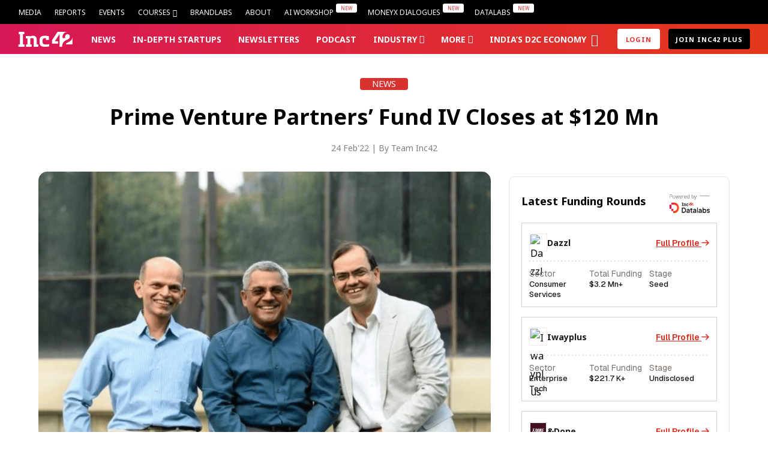

--- FILE ---
content_type: text/html; charset=UTF-8
request_url: https://inc42.com/buzz/prime-venture-partners-fund-iv-closes-at-120-mn/
body_size: 104332
content:
<!DOCTYPE html>
<html lang="en" class="no-js">
<link rel="preconnect" href="https://fonts.googleapis.com">
<link rel="preconnect" href="https://fonts.gstatic.com" crossorigin>
<link href="https://fonts.googleapis.com/css2?family=Inter:ital,opsz,wght@0,14..32,100..900;1,14..32,100..900&display=swap" rel="stylesheet">
<head>
	<meta charset="UTF-8">
<script type="text/javascript">
/* <![CDATA[ */
 var gform;gform||(document.addEventListener("gform_main_scripts_loaded",function(){gform.scriptsLoaded=!0}),window.addEventListener("DOMContentLoaded",function(){gform.domLoaded=!0}),gform={domLoaded:!1,scriptsLoaded:!1,initializeOnLoaded:function(o){gform.domLoaded&&gform.scriptsLoaded?o():!gform.domLoaded&&gform.scriptsLoaded?window.addEventListener("DOMContentLoaded",o):document.addEventListener("gform_main_scripts_loaded",o)},hooks:{action:{},filter:{}},addAction:function(o,n,r,t){gform.addHook("action",o,n,r,t)},addFilter:function(o,n,r,t){gform.addHook("filter",o,n,r,t)},doAction:function(o){gform.doHook("action",o,arguments)},applyFilters:function(o){return gform.doHook("filter",o,arguments)},removeAction:function(o,n){gform.removeHook("action",o,n)},removeFilter:function(o,n,r){gform.removeHook("filter",o,n,r)},addHook:function(o,n,r,t,i){null==gform.hooks[o][n]&&(gform.hooks[o][n]=[]);var e=gform.hooks[o][n];null==i&&(i=n+"_"+e.length),gform.hooks[o][n].push({tag:i,callable:r,priority:t=null==t?10:t})},doHook:function(n,o,r){var t;if(r=Array.prototype.slice.call(r,1),null!=gform.hooks[n][o]&&((o=gform.hooks[n][o]).sort(function(o,n){return o.priority-n.priority}),o.forEach(function(o){"function"!=typeof(t=o.callable)&&(t=window[t]),"action"==n?t.apply(null,r):r[0]=t.apply(null,r)})),"filter"==n)return r[0]},removeHook:function(o,n,t,i){var r;null!=gform.hooks[o][n]&&(r=(r=gform.hooks[o][n]).filter(function(o,n,r){return!!(null!=i&&i!=o.tag||null!=t&&t!=o.priority)}),gform.hooks[o][n]=r)}}); 
/* ]]> */
</script>

	<meta name="viewport" content="width=device-width, initial-scale=1">
	<link rel="profile" href="https://gmpg.org/xfn/11">
	<script>(function(html){html.className = html.className.replace(/\bno-js\b/,'js')})(document.documentElement);</script>
<meta name='robots' content='index, follow, max-image-preview:large, max-snippet:-1, max-video-preview:-1' />

<!-- Google Tag Manager for WordPress by gtm4wp.com -->
<script data-cfasync="false" data-pagespeed-no-defer>
	var gtm4wp_datalayer_name = "dataLayer";
	var dataLayer = dataLayer || [];
	const gtm4wp_use_sku_instead = false;
	const gtm4wp_currency = 'INR';
	const gtm4wp_product_per_impression = false;
	const gtm4wp_clear_ecommerce = false;
	const gtm4wp_datalayer_max_timeout = 2000;
</script>
<!-- End Google Tag Manager for WordPress by gtm4wp.com -->		<!-- Google Tag Manager Normal -->
		<!-- Google Tag Manager -->
			<!-- <script>
			(function(w, d, s, l, i) {
				w[l] = w[l] || [];
				w[l].push({
					'gtm.start': new Date().getTime(),
					event: 'gtm.js'
				});
				var f = d.getElementsByTagName(s)[0],
					j = d.createElement(s),
					dl = l != 'dataLayer' ? '&l=' + l : '';
				j.async = true;
				j.src =
					'https://www.googletagmanager.com/gtm.js?id=' + i + dl;
				f.parentNode.insertBefore(j, f);
			})(window, document, 'script', 'dataLayer', 'GTM-WBHJLKR');
		</script> -->
		<!-- End Google Tag Manager -->

		<script>
			! function(t, e) {
				var o, n, p, r;
				e.__SV || (window.posthog = e, e._i = [], e.init = function(i, s, a) {
					function g(t, e) {
						var o = e.split(".");
						2 == o.length && (t = t[o[0]], e = o[1]), t[e] = function() {
							t.push([e].concat(Array.prototype.slice.call(arguments, 0)))
						}
					}(p = t.createElement("script")).type = "text/javascript", p.crossOrigin = "anonymous", p.async = !0, p.src = s.api_host.replace(".i.posthog.com", "-assets.i.posthog.com") + "/static/array.js", (r = t.getElementsByTagName("script")[0]).parentNode.insertBefore(p, r);
					var u = e;
					for (void 0 !== a ? u = e[a] = [] : a = "posthog", u.people = u.people || [], u.toString = function(t) {
							var e = "posthog";
							return "posthog" !== a && (e += "." + a), t || (e += " (stub)"), e
						}, u.people.toString = function() {
							return u.toString(1) + ".people (stub)"
						}, o = "init capture register register_once register_for_session unregister unregister_for_session getFeatureFlag getFeatureFlagPayload isFeatureEnabled reloadFeatureFlags updateEarlyAccessFeatureEnrollment getEarlyAccessFeatures on onFeatureFlags onSessionId getSurveys getActiveMatchingSurveys renderSurvey canRenderSurvey identify setPersonProperties group resetGroups setPersonPropertiesForFlags resetPersonPropertiesForFlags setGroupPropertiesForFlags resetGroupPropertiesForFlags reset get_distinct_id getGroups get_session_id get_session_replay_url alias set_config startSessionRecording stopSessionRecording sessionRecordingStarted captureException loadToolbar get_property getSessionProperty createPersonProfile opt_in_capturing opt_out_capturing has_opted_in_capturing has_opted_out_capturing clear_opt_in_out_capturing debug getPageViewId captureTraceFeedback captureTraceMetric".split(" "), n = 0; n < o.length; n++) g(u, o[n]);
					e._i.push([i, s, a])
				}, e.__SV = 1)
			}(document, window.posthog || []);
			posthog.init('phc_8fzRtSfPSSiN9LVrHEU60o2fcpmZEvuSWI3Asw6Ybmp', {
				api_host: 'https://posthog.inc42.com',
				person_profiles: 'identified_only',
				autocapture: false,
				capture_pageview: false,
				capture_pageleave: false,
				cookie_domain: '.inc42.com'
			})
		</script>


	<!-- This site is optimized with the Yoast SEO Premium plugin v22.4 (Yoast SEO v22.5) - https://yoast.com/wordpress/plugins/seo/ -->
	<title>Prime Venture Partners’ Fund IV Closes at $120 Mn</title>
	<meta name="description" content="Prime Venture Partners, an early-stage VC fund, has announced the final close of its fourth fund of $120 Mn. The fund was oversubscribed." />
	<link rel="canonical" href="https://inc42.com/buzz/prime-venture-partners-fund-iv-closes-at-120-mn/" />
	<meta property="og:locale" content="en_US" />
	<meta property="og:type" content="article" />
	<meta property="og:title" content="Prime Venture Partners’ Fund IV Closes at $120 Mn" />
	<meta property="og:description" content="Venture Partners, an early-stage VC fund, has announced the final close of its fourth fund of $120 Mn. The fund was oversubscribed." />
	<meta property="og:url" content="https://inc42.com/buzz/prime-venture-partners-fund-iv-closes-at-120-mn/" />
	<meta property="og:site_name" content="Inc42 Media" />
	<meta property="article:publisher" content="https://facebook.com/Inc42" />
	<meta property="article:author" content="https://www.facebook.com/inc42" />
	<meta property="og:image" content="https://inc42.com/wp-content/uploads/2022/02/prime-ventures-social.png" />
	<meta property="og:image:width" content="1200" />
	<meta property="og:image:height" content="628" />
	<meta property="og:image:type" content="image/png" />
	<meta name="author" content="Team Inc42" />
	<meta name="twitter:card" content="summary_large_image" />
	<meta name="twitter:title" content="Prime Venture Partners’ Fund IV Closes at $120 Mn" />
	<meta name="twitter:description" content="Venture Partners, an early-stage VC fund, has announced the final close of its fourth fund of $120 Mn. The fund was oversubscribed." />
	<meta name="twitter:image" content="https://inc42.com/cdn-cgi/image/quality=75/https://asset.inc42.com/2022/02/prime-ventures-social.png" />
	<meta name="twitter:creator" content="@Inc42" />
	<meta name="twitter:site" content="@Inc42" />
	<meta name="twitter:label1" content="Written by" />
	<meta name="twitter:data1" content="Team Inc42" />
	<meta name="twitter:label2" content="Est. reading time" />
	<meta name="twitter:data2" content="3 minutes" />
	<!-- / Yoast SEO Premium plugin. -->


<link rel='dns-prefetch' href='//stats.wp.com' />
<link rel='dns-prefetch' href='//inc42.com' />
<link rel='dns-prefetch' href='//cdn.jsdelivr.net' />
<link rel='dns-prefetch' href='//fonts.googleapis.com' />
<link rel="alternate" type="application/rss+xml" title="Inc42 Media &raquo; Feed" href="https://inc42.com/feed/" />
<link rel="alternate" type="application/rss+xml" title="Inc42 Media &raquo; Comments Feed" href="https://inc42.com/comments/feed/" />
<meta property="article:published_time" content="2022-02-24T16:49:51+05:30" />
<meta property="article:modified_time" content="2022-02-24T19:34:39+05:30" />
<link rel="alternate" type="application/rss+xml" title="Inc42 Media &raquo; Stories Feed" href="https://inc42.com/web-stories/feed/"><script type="text/javascript">
/* <![CDATA[ */
window._wpemojiSettings = {"baseUrl":"https:\/\/s.w.org\/images\/core\/emoji\/14.0.0\/72x72\/","ext":".png","svgUrl":"https:\/\/s.w.org\/images\/core\/emoji\/14.0.0\/svg\/","svgExt":".svg","source":{"concatemoji":"https:\/\/inc42.com\/wp-includes\/js\/wp-emoji-release.min.js?ver=6.4.1"}};
/*! This file is auto-generated */
!function(i,n){var o,s,e;function c(e){try{var t={supportTests:e,timestamp:(new Date).valueOf()};sessionStorage.setItem(o,JSON.stringify(t))}catch(e){}}function p(e,t,n){e.clearRect(0,0,e.canvas.width,e.canvas.height),e.fillText(t,0,0);var t=new Uint32Array(e.getImageData(0,0,e.canvas.width,e.canvas.height).data),r=(e.clearRect(0,0,e.canvas.width,e.canvas.height),e.fillText(n,0,0),new Uint32Array(e.getImageData(0,0,e.canvas.width,e.canvas.height).data));return t.every(function(e,t){return e===r[t]})}function u(e,t,n){switch(t){case"flag":return n(e,"\ud83c\udff3\ufe0f\u200d\u26a7\ufe0f","\ud83c\udff3\ufe0f\u200b\u26a7\ufe0f")?!1:!n(e,"\ud83c\uddfa\ud83c\uddf3","\ud83c\uddfa\u200b\ud83c\uddf3")&&!n(e,"\ud83c\udff4\udb40\udc67\udb40\udc62\udb40\udc65\udb40\udc6e\udb40\udc67\udb40\udc7f","\ud83c\udff4\u200b\udb40\udc67\u200b\udb40\udc62\u200b\udb40\udc65\u200b\udb40\udc6e\u200b\udb40\udc67\u200b\udb40\udc7f");case"emoji":return!n(e,"\ud83e\udef1\ud83c\udffb\u200d\ud83e\udef2\ud83c\udfff","\ud83e\udef1\ud83c\udffb\u200b\ud83e\udef2\ud83c\udfff")}return!1}function f(e,t,n){var r="undefined"!=typeof WorkerGlobalScope&&self instanceof WorkerGlobalScope?new OffscreenCanvas(300,150):i.createElement("canvas"),a=r.getContext("2d",{willReadFrequently:!0}),o=(a.textBaseline="top",a.font="600 32px Arial",{});return e.forEach(function(e){o[e]=t(a,e,n)}),o}function t(e){var t=i.createElement("script");t.src=e,t.defer=!0,i.head.appendChild(t)}"undefined"!=typeof Promise&&(o="wpEmojiSettingsSupports",s=["flag","emoji"],n.supports={everything:!0,everythingExceptFlag:!0},e=new Promise(function(e){i.addEventListener("DOMContentLoaded",e,{once:!0})}),new Promise(function(t){var n=function(){try{var e=JSON.parse(sessionStorage.getItem(o));if("object"==typeof e&&"number"==typeof e.timestamp&&(new Date).valueOf()<e.timestamp+604800&&"object"==typeof e.supportTests)return e.supportTests}catch(e){}return null}();if(!n){if("undefined"!=typeof Worker&&"undefined"!=typeof OffscreenCanvas&&"undefined"!=typeof URL&&URL.createObjectURL&&"undefined"!=typeof Blob)try{var e="postMessage("+f.toString()+"("+[JSON.stringify(s),u.toString(),p.toString()].join(",")+"));",r=new Blob([e],{type:"text/javascript"}),a=new Worker(URL.createObjectURL(r),{name:"wpTestEmojiSupports"});return void(a.onmessage=function(e){c(n=e.data),a.terminate(),t(n)})}catch(e){}c(n=f(s,u,p))}t(n)}).then(function(e){for(var t in e)n.supports[t]=e[t],n.supports.everything=n.supports.everything&&n.supports[t],"flag"!==t&&(n.supports.everythingExceptFlag=n.supports.everythingExceptFlag&&n.supports[t]);n.supports.everythingExceptFlag=n.supports.everythingExceptFlag&&!n.supports.flag,n.DOMReady=!1,n.readyCallback=function(){n.DOMReady=!0}}).then(function(){return e}).then(function(){var e;n.supports.everything||(n.readyCallback(),(e=n.source||{}).concatemoji?t(e.concatemoji):e.wpemoji&&e.twemoji&&(t(e.twemoji),t(e.wpemoji)))}))}((window,document),window._wpemojiSettings);
/* ]]> */
</script>
<link rel='stylesheet' id='wcsg-blocks-integration-css' href='https://inc42.com/wp-content/plugins/woocommerce-subscriptions/build/gifting-blocks-checkout.css?ver=8.3.0' type='text/css' media='all' />
<style id='wp-emoji-styles-inline-css' type='text/css'>

	img.wp-smiley, img.emoji {
		display: inline !important;
		border: none !important;
		box-shadow: none !important;
		height: 1em !important;
		width: 1em !important;
		margin: 0 0.07em !important;
		vertical-align: -0.1em !important;
		background: none !important;
		padding: 0 !important;
	}
</style>
<style id='classic-theme-styles-inline-css' type='text/css'>
/*! This file is auto-generated */
.wp-block-button__link{color:#fff;background-color:#32373c;border-radius:9999px;box-shadow:none;text-decoration:none;padding:calc(.667em + 2px) calc(1.333em + 2px);font-size:1.125em}.wp-block-file__button{background:#32373c;color:#fff;text-decoration:none}
</style>
<style id='global-styles-inline-css' type='text/css'>
body{--wp--preset--color--black: #000000;--wp--preset--color--cyan-bluish-gray: #abb8c3;--wp--preset--color--white: #ffffff;--wp--preset--color--pale-pink: #f78da7;--wp--preset--color--vivid-red: #cf2e2e;--wp--preset--color--luminous-vivid-orange: #ff6900;--wp--preset--color--luminous-vivid-amber: #fcb900;--wp--preset--color--light-green-cyan: #7bdcb5;--wp--preset--color--vivid-green-cyan: #00d084;--wp--preset--color--pale-cyan-blue: #8ed1fc;--wp--preset--color--vivid-cyan-blue: #0693e3;--wp--preset--color--vivid-purple: #9b51e0;--wp--preset--gradient--vivid-cyan-blue-to-vivid-purple: linear-gradient(135deg,rgba(6,147,227,1) 0%,rgb(155,81,224) 100%);--wp--preset--gradient--light-green-cyan-to-vivid-green-cyan: linear-gradient(135deg,rgb(122,220,180) 0%,rgb(0,208,130) 100%);--wp--preset--gradient--luminous-vivid-amber-to-luminous-vivid-orange: linear-gradient(135deg,rgba(252,185,0,1) 0%,rgba(255,105,0,1) 100%);--wp--preset--gradient--luminous-vivid-orange-to-vivid-red: linear-gradient(135deg,rgba(255,105,0,1) 0%,rgb(207,46,46) 100%);--wp--preset--gradient--very-light-gray-to-cyan-bluish-gray: linear-gradient(135deg,rgb(238,238,238) 0%,rgb(169,184,195) 100%);--wp--preset--gradient--cool-to-warm-spectrum: linear-gradient(135deg,rgb(74,234,220) 0%,rgb(151,120,209) 20%,rgb(207,42,186) 40%,rgb(238,44,130) 60%,rgb(251,105,98) 80%,rgb(254,248,76) 100%);--wp--preset--gradient--blush-light-purple: linear-gradient(135deg,rgb(255,206,236) 0%,rgb(152,150,240) 100%);--wp--preset--gradient--blush-bordeaux: linear-gradient(135deg,rgb(254,205,165) 0%,rgb(254,45,45) 50%,rgb(107,0,62) 100%);--wp--preset--gradient--luminous-dusk: linear-gradient(135deg,rgb(255,203,112) 0%,rgb(199,81,192) 50%,rgb(65,88,208) 100%);--wp--preset--gradient--pale-ocean: linear-gradient(135deg,rgb(255,245,203) 0%,rgb(182,227,212) 50%,rgb(51,167,181) 100%);--wp--preset--gradient--electric-grass: linear-gradient(135deg,rgb(202,248,128) 0%,rgb(113,206,126) 100%);--wp--preset--gradient--midnight: linear-gradient(135deg,rgb(2,3,129) 0%,rgb(40,116,252) 100%);--wp--preset--font-size--small: 13px;--wp--preset--font-size--medium: 20px;--wp--preset--font-size--large: 36px;--wp--preset--font-size--x-large: 42px;--wp--preset--spacing--20: 0.44rem;--wp--preset--spacing--30: 0.67rem;--wp--preset--spacing--40: 1rem;--wp--preset--spacing--50: 1.5rem;--wp--preset--spacing--60: 2.25rem;--wp--preset--spacing--70: 3.38rem;--wp--preset--spacing--80: 5.06rem;--wp--preset--shadow--natural: 6px 6px 9px rgba(0, 0, 0, 0.2);--wp--preset--shadow--deep: 12px 12px 50px rgba(0, 0, 0, 0.4);--wp--preset--shadow--sharp: 6px 6px 0px rgba(0, 0, 0, 0.2);--wp--preset--shadow--outlined: 6px 6px 0px -3px rgba(255, 255, 255, 1), 6px 6px rgba(0, 0, 0, 1);--wp--preset--shadow--crisp: 6px 6px 0px rgba(0, 0, 0, 1);}:where(.is-layout-flex){gap: 0.5em;}:where(.is-layout-grid){gap: 0.5em;}body .is-layout-flow > .alignleft{float: left;margin-inline-start: 0;margin-inline-end: 2em;}body .is-layout-flow > .alignright{float: right;margin-inline-start: 2em;margin-inline-end: 0;}body .is-layout-flow > .aligncenter{margin-left: auto !important;margin-right: auto !important;}body .is-layout-constrained > .alignleft{float: left;margin-inline-start: 0;margin-inline-end: 2em;}body .is-layout-constrained > .alignright{float: right;margin-inline-start: 2em;margin-inline-end: 0;}body .is-layout-constrained > .aligncenter{margin-left: auto !important;margin-right: auto !important;}body .is-layout-constrained > :where(:not(.alignleft):not(.alignright):not(.alignfull)){max-width: var(--wp--style--global--content-size);margin-left: auto !important;margin-right: auto !important;}body .is-layout-constrained > .alignwide{max-width: var(--wp--style--global--wide-size);}body .is-layout-flex{display: flex;}body .is-layout-flex{flex-wrap: wrap;align-items: center;}body .is-layout-flex > *{margin: 0;}body .is-layout-grid{display: grid;}body .is-layout-grid > *{margin: 0;}:where(.wp-block-columns.is-layout-flex){gap: 2em;}:where(.wp-block-columns.is-layout-grid){gap: 2em;}:where(.wp-block-post-template.is-layout-flex){gap: 1.25em;}:where(.wp-block-post-template.is-layout-grid){gap: 1.25em;}.has-black-color{color: var(--wp--preset--color--black) !important;}.has-cyan-bluish-gray-color{color: var(--wp--preset--color--cyan-bluish-gray) !important;}.has-white-color{color: var(--wp--preset--color--white) !important;}.has-pale-pink-color{color: var(--wp--preset--color--pale-pink) !important;}.has-vivid-red-color{color: var(--wp--preset--color--vivid-red) !important;}.has-luminous-vivid-orange-color{color: var(--wp--preset--color--luminous-vivid-orange) !important;}.has-luminous-vivid-amber-color{color: var(--wp--preset--color--luminous-vivid-amber) !important;}.has-light-green-cyan-color{color: var(--wp--preset--color--light-green-cyan) !important;}.has-vivid-green-cyan-color{color: var(--wp--preset--color--vivid-green-cyan) !important;}.has-pale-cyan-blue-color{color: var(--wp--preset--color--pale-cyan-blue) !important;}.has-vivid-cyan-blue-color{color: var(--wp--preset--color--vivid-cyan-blue) !important;}.has-vivid-purple-color{color: var(--wp--preset--color--vivid-purple) !important;}.has-black-background-color{background-color: var(--wp--preset--color--black) !important;}.has-cyan-bluish-gray-background-color{background-color: var(--wp--preset--color--cyan-bluish-gray) !important;}.has-white-background-color{background-color: var(--wp--preset--color--white) !important;}.has-pale-pink-background-color{background-color: var(--wp--preset--color--pale-pink) !important;}.has-vivid-red-background-color{background-color: var(--wp--preset--color--vivid-red) !important;}.has-luminous-vivid-orange-background-color{background-color: var(--wp--preset--color--luminous-vivid-orange) !important;}.has-luminous-vivid-amber-background-color{background-color: var(--wp--preset--color--luminous-vivid-amber) !important;}.has-light-green-cyan-background-color{background-color: var(--wp--preset--color--light-green-cyan) !important;}.has-vivid-green-cyan-background-color{background-color: var(--wp--preset--color--vivid-green-cyan) !important;}.has-pale-cyan-blue-background-color{background-color: var(--wp--preset--color--pale-cyan-blue) !important;}.has-vivid-cyan-blue-background-color{background-color: var(--wp--preset--color--vivid-cyan-blue) !important;}.has-vivid-purple-background-color{background-color: var(--wp--preset--color--vivid-purple) !important;}.has-black-border-color{border-color: var(--wp--preset--color--black) !important;}.has-cyan-bluish-gray-border-color{border-color: var(--wp--preset--color--cyan-bluish-gray) !important;}.has-white-border-color{border-color: var(--wp--preset--color--white) !important;}.has-pale-pink-border-color{border-color: var(--wp--preset--color--pale-pink) !important;}.has-vivid-red-border-color{border-color: var(--wp--preset--color--vivid-red) !important;}.has-luminous-vivid-orange-border-color{border-color: var(--wp--preset--color--luminous-vivid-orange) !important;}.has-luminous-vivid-amber-border-color{border-color: var(--wp--preset--color--luminous-vivid-amber) !important;}.has-light-green-cyan-border-color{border-color: var(--wp--preset--color--light-green-cyan) !important;}.has-vivid-green-cyan-border-color{border-color: var(--wp--preset--color--vivid-green-cyan) !important;}.has-pale-cyan-blue-border-color{border-color: var(--wp--preset--color--pale-cyan-blue) !important;}.has-vivid-cyan-blue-border-color{border-color: var(--wp--preset--color--vivid-cyan-blue) !important;}.has-vivid-purple-border-color{border-color: var(--wp--preset--color--vivid-purple) !important;}.has-vivid-cyan-blue-to-vivid-purple-gradient-background{background: var(--wp--preset--gradient--vivid-cyan-blue-to-vivid-purple) !important;}.has-light-green-cyan-to-vivid-green-cyan-gradient-background{background: var(--wp--preset--gradient--light-green-cyan-to-vivid-green-cyan) !important;}.has-luminous-vivid-amber-to-luminous-vivid-orange-gradient-background{background: var(--wp--preset--gradient--luminous-vivid-amber-to-luminous-vivid-orange) !important;}.has-luminous-vivid-orange-to-vivid-red-gradient-background{background: var(--wp--preset--gradient--luminous-vivid-orange-to-vivid-red) !important;}.has-very-light-gray-to-cyan-bluish-gray-gradient-background{background: var(--wp--preset--gradient--very-light-gray-to-cyan-bluish-gray) !important;}.has-cool-to-warm-spectrum-gradient-background{background: var(--wp--preset--gradient--cool-to-warm-spectrum) !important;}.has-blush-light-purple-gradient-background{background: var(--wp--preset--gradient--blush-light-purple) !important;}.has-blush-bordeaux-gradient-background{background: var(--wp--preset--gradient--blush-bordeaux) !important;}.has-luminous-dusk-gradient-background{background: var(--wp--preset--gradient--luminous-dusk) !important;}.has-pale-ocean-gradient-background{background: var(--wp--preset--gradient--pale-ocean) !important;}.has-electric-grass-gradient-background{background: var(--wp--preset--gradient--electric-grass) !important;}.has-midnight-gradient-background{background: var(--wp--preset--gradient--midnight) !important;}.has-small-font-size{font-size: var(--wp--preset--font-size--small) !important;}.has-medium-font-size{font-size: var(--wp--preset--font-size--medium) !important;}.has-large-font-size{font-size: var(--wp--preset--font-size--large) !important;}.has-x-large-font-size{font-size: var(--wp--preset--font-size--x-large) !important;}
.wp-block-navigation a:where(:not(.wp-element-button)){color: inherit;}
:where(.wp-block-post-template.is-layout-flex){gap: 1.25em;}:where(.wp-block-post-template.is-layout-grid){gap: 1.25em;}
:where(.wp-block-columns.is-layout-flex){gap: 2em;}:where(.wp-block-columns.is-layout-grid){gap: 2em;}
.wp-block-pullquote{font-size: 1.5em;line-height: 1.6;}
</style>
<style id='woocommerce-inline-inline-css' type='text/css'>
.woocommerce form .form-row .required { visibility: visible; }
</style>
<link rel='stylesheet' id='wp-components-css' href='https://inc42.com/wp-includes/css/dist/components/style.min.css?ver=6.4.1' type='text/css' media='all' />
<link rel='stylesheet' id='woocommerce_subscriptions_gifting-css' href='https://inc42.com/wp-content/plugins/woocommerce-subscriptions/assets/css/gifting/shortcode-checkout.css?ver=8.7.0' type='text/css' media='all' />
<link rel='stylesheet' id='inc-fontello-icon-css' href='https://inc42.com/wp-content/themes/inc42/fontello/css/inc-font-icons.css?ver=21.85' type='text/css' media='all' />
<link rel='stylesheet' id='inc42-style-css' href='https://inc42.com/wp-content/themes/inc42/style.css?ver=21.85' type='text/css' media='all' />
<link crossorigin="anonymous" rel='stylesheet' id='inc42-noto-sans-css' href='https://fonts.googleapis.com/css2?family=Noto+Sans%3Awght%40400%3B700%3B800&#038;display=swap&#038;ver=21.85' type='text/css' media='' />
<script type="text/javascript" src="https://inc42.com/wp-includes/js/jquery/jquery.min.js?ver=3.7.1" id="jquery-core-js"></script>
<script type="text/javascript" src="https://inc42.com/wp-includes/js/jquery/jquery-migrate.min.js?ver=3.4.1" id="jquery-migrate-js"></script>
<link rel="https://api.w.org/" href="https://inc42.com/wp-json/" /><link rel="alternate" type="application/json" href="https://inc42.com/wp-json/wp/v2/posts/278218" /><link rel="EditURI" type="application/rsd+xml" title="RSD" href="https://inc42.com/xmlrpc.php?rsd" />
<meta name="generator" content="WordPress 6.4.1" />
<meta name="generator" content="WooCommerce 8.7.0" />
<link rel='shortlink' href='https://inc42.com/?p=278218' />
<!-- Moengage webp -->
<link rel="preconnect" href="https://cdn.moengage.com/" crossorigin />
<link rel="dns-prefetch" href="https://cdn.moengage.com/" />
<link rel="preconnect" href="https://sdk-03.moengage.com/" crossorigin />
<link rel="dns-prefetch"	 href="https://sdk-03.moengage.com/" />
<script src="https://cdn.moengage.com/webpush/moe_webSdk_webp.min.latest.js?app_id=QYP1G0XHYRT9G3QDHWYBM548&cluster=DC_3"></script>
    
<!-- Moengage scripts starts-->
<script type="text/javascript">
  !function(e,n,i,t,a,r,o,d){var s=e[a]=e[a]||[];if(s.invoked=0,s.initialised>0||s.invoked>0)return console.error("MoEngage Web SDK initialised multiple times. Please integrate the Web SDK only once!"),!1;e.moengage_object=a;var l={},g=function n(i){return function(){for(var n=arguments.length,t=Array(n),a=0;a<n;a++)t[a]=arguments[a];(e.moengage_q=e.moengage_q||[]).push({f:i,a:t})}},u=["track_event","add_user_attribute","add_first_name","add_last_name","add_email","add_mobile","add_user_name","add_gender","add_birthday","destroy_session","add_unique_user_id","moe_events","call_web_push","track","location_type_attribute"],m={onsite:["getData","registerCallback"]};for(var c in u)l[u[c]]=g(u[c]);for(var v in m)for(var f in m[v])null==l[v]&&(l[v]={}),l[v][m[v][f]]=g(v+"."+m[v][f]);r=n.createElement(i),o=n.getElementsByTagName("head")[0],r.async=1,r.src=t,o.appendChild(r),e.moe=e.moe||function(){return(s.invoked=s.invoked+1,s.invoked>1)?(console.error("MoEngage Web SDK initialised multiple times. Please integrate the Web SDK only once!"),!1):(d=arguments.length<=0?void 0:arguments[0],l)},r.addEventListener("load",function(){if(d)return e[a]=e.moe(d),e[a].initialised=e[a].initialised+1||1,!0}),r.addEventListener("error",function(){return console.error("Moengage Web SDK loading failed."),!1})}(window,document,"script","https://cdn.moengage.com/webpush/moe_webSdk.min.latest.js","Moengage");
  Moengage = moe({
  app_id:"QYP1G0XHYRT9G3QDHWYBM548",bots_list: ["cloudflare"],
  debug_logs: 0,
  cluster: "DC_3",
  cards: {
	enable: true
  }
  });
</script>
<!-- Moengage Scripts Ends -->

<!-- Start VWO Async SmartCode -->
<link rel="preconnect" href="https://dev.visualwebsiteoptimizer.com" />
<script type='text/javascript' id='vwoCode'>
window._vwo_code || (function() {
var account_id=475822,
version=2.1,
settings_tolerance=2000,
hide_element='body',
hide_element_style = 'opacity:0 !important;filter:alpha(opacity=0) !important;background:none !important;transition:none !important;',
/* DO NOT EDIT BELOW THIS LINE */
f=false,w=window,d=document,v=d.querySelector('#vwoCode'),cK='_vwo_'+account_id+'_settings',cc={};try{var c=JSON.parse(localStorage.getItem('_vwo_'+account_id+'_config'));cc=c&&typeof c==='object'?c:{}}catch(e){}var stT=cc.stT==='session'?w.sessionStorage:w.localStorage;code={nonce:v&&v.nonce,use_existing_jquery:function(){return typeof use_existing_jquery!=='undefined'?use_existing_jquery:undefined},library_tolerance:function(){return typeof library_tolerance!=='undefined'?library_tolerance:undefined},settings_tolerance:function(){return cc.sT||settings_tolerance},hide_element_style:function(){return'{'+(cc.hES||hide_element_style)+'}'},hide_element:function(){if(performance.getEntriesByName('first-contentful-paint')[0]){return''}return typeof cc.hE==='string'?cc.hE:hide_element},getVersion:function(){return version},finish:function(e){if(!f){f=true;var t=d.getElementById('_vis_opt_path_hides');if(t)t.parentNode.removeChild(t);if(e)(new Image).src='https://dev.visualwebsiteoptimizer.com/ee.gif?a='+account_id+e}},finished:function(){return f},addScript:function(e){var t=d.createElement('script');t.type='text/javascript';if(e.src){t.src=e.src}else{t.text=e.text}v&&t.setAttribute('nonce',v.nonce);d.getElementsByTagName('head')[0].appendChild(t)},load:function(e,t){var n=this.getSettings(),i=d.createElement('script'),r=this;t=t||{};if(n){i.textContent=n;d.getElementsByTagName('head')[0].appendChild(i);if(!w.VWO||VWO.caE){stT.removeItem(cK);r.load(e)}}else{var o=new XMLHttpRequest;o.open('GET',e,true);o.withCredentials=!t.dSC;o.responseType=t.responseType||'text';o.onload=function(){if(t.onloadCb){return t.onloadCb(o,e)}if(o.status===200||o.status===304){_vwo_code.addScript({text:o.responseText})}else{_vwo_code.finish('&e=loading_failure:'+e)}};o.onerror=function(){if(t.onerrorCb){return t.onerrorCb(e)}_vwo_code.finish('&e=loading_failure:'+e)};o.send()}},getSettings:function(){try{var e=stT.getItem(cK);if(!e){return}e=JSON.parse(e);if(Date.now()>e.e){stT.removeItem(cK);return}return e.s}catch(e){return}},init:function(){if(d.URL.indexOf('__vwo_disable__')>-1)return;var e=this.settings_tolerance();w._vwo_settings_timer=setTimeout(function(){_vwo_code.finish();stT.removeItem(cK)},e);var t;if(this.hide_element()!=='body'){t=d.createElement('style');var n=this.hide_element(),i=n?n+this.hide_element_style():'',r=d.getElementsByTagName('head')[0];t.setAttribute('id','_vis_opt_path_hides');v&&t.setAttribute('nonce',v.nonce);t.setAttribute('type','text/css');if(t.styleSheet)t.styleSheet.cssText=i;else t.appendChild(d.createTextNode(i));r.appendChild(t)}else{t=d.getElementsByTagName('head')[0];var i=d.createElement('div');i.style.cssText='z-index: 2147483647 !important;position: fixed !important;left: 0 !important;top: 0 !important;width: 100% !important;height: 100% !important;background: white !important;';i.setAttribute('id','_vis_opt_path_hides');i.classList.add('_vis_hide_layer');t.parentNode.insertBefore(i,t.nextSibling)}var o=window._vis_opt_url||d.URL,s='https://dev.visualwebsiteoptimizer.com/j.php?a='+account_id+'&u='+encodeURIComponent(o)+'&vn='+version;if(w.location.search.indexOf('_vwo_xhr')!==-1){this.addScript({src:s})}else{this.load(s+'&x=true')}}};w._vwo_code=code;code.init();})();
</script> 
<!-- End VWO Async SmartCode --> 

<!-- Posthog Testing Script -->
<!-- <script>
    !function(t,e){var o,n,p,r;e.__SV||(window.posthog=e,e._i=[],e.init=function(i,s,a){function g(t,e){var o=e.split(".");2==o.length&&(t=t[o[0]],e=o[1]),t[e]=function(){t.push([e].concat(Array.prototype.slice.call(arguments,0)))}}(p=t.createElement("script")).type="text/javascript",p.crossOrigin="anonymous",p.async=!0,p.src=s.api_host.replace(".i.posthog.com","-assets.i.posthog.com")+"/static/array.js",(r=t.getElementsByTagName("script")[0]).parentNode.insertBefore(p,r);var u=e;for(void 0!==a?u=e[a]=[]:a="posthog",u.people=u.people||[],u.toString=function(t){var e="posthog";return"posthog"!==a&&(e+="."+a),t||(e+=" (stub)"),e},u.people.toString=function(){return u.toString(1)+".people (stub)"},o="init capture register register_once register_for_session unregister unregister_for_session getFeatureFlag getFeatureFlagPayload isFeatureEnabled reloadFeatureFlags updateEarlyAccessFeatureEnrollment getEarlyAccessFeatures on onFeatureFlags onSessionId getSurveys getActiveMatchingSurveys renderSurvey canRenderSurvey identify setPersonProperties group resetGroups setPersonPropertiesForFlags resetPersonPropertiesForFlags setGroupPropertiesForFlags resetGroupPropertiesForFlags reset get_distinct_id getGroups get_session_id get_session_replay_url alias set_config startSessionRecording stopSessionRecording sessionRecordingStarted captureException loadToolbar get_property getSessionProperty createPersonProfile opt_in_capturing opt_out_capturing has_opted_in_capturing has_opted_out_capturing clear_opt_in_out_capturing debug getPageViewId captureTraceFeedback captureTraceMetric".split(" "),n=0;n<o.length;n++)g(u,o[n]);e._i.push([i,s,a])},e.__SV=1)}(document,window.posthog||[]);
	posthog.init('phc_8fzRtSfPSSiN9LVrHEU60o2fcpmZEvuSWI3Asw6Ybmp', {
    api_host: 'https://posthog.inc42.com',
    autocapture: false,               
    capture_pageview: false,         
    capture_pageleave: false,       
    person_profiles: 'identified_only',
});

</script> -->
<!-- Posthog Testing Script -->

<!-- Paste this right before your closing </head> tag -->
<!-- Mixpanel Script Starts -->
<script type="text/javascript">
(function(f,b){if(!b.__SV){var e,g,i,h;window.mixpanel=b;b._i=[];b.init=function(e,f,c){function g(a,d){var b=d.split(".");2==b.length&&(a=a[b[0]],d=b[1]);a[d]=function(){a.push([d].concat(Array.prototype.slice.call(arguments,0)))}}var a=b;"undefined"!==typeof c?a=b[c]=[]:c="mixpanel";a.people=a.people||[];a.toString=function(a){var d="mixpanel";"mixpanel"!==c&&(d+="."+c);a||(d+=" (stub)");return d};a.people.toString=function(){return a.toString(1)+".people (stub)"};i="disable time_event track track_pageview track_links track_forms track_with_groups add_group set_group remove_group register register_once alias unregister identify name_tag set_config reset opt_in_tracking opt_out_tracking has_opted_in_tracking has_opted_out_tracking clear_opt_in_out_tracking start_batch_senders people.set people.set_once people.unset people.increment people.append people.union people.track_charge people.clear_charges people.delete_user people.remove".split(" ");
for(h=0;h<i.length;h++)g(a,i[h]);var j="set set_once union unset remove delete".split(" ");a.get_group=function(){function b(c){d[c]=function(){call2_args=arguments;call2=[c].concat(Array.prototype.slice.call(call2_args,0));a.push([e,call2])}}for(var d={},e=["get_group"].concat(Array.prototype.slice.call(arguments,0)),c=0;c<j.length;c++)b(j[c]);return d};b._i.push([e,f,c])};b.__SV=1.2;e=f.createElement("script");e.type="text/javascript";e.async=!0;e.src="undefined"!==typeof MIXPANEL_CUSTOM_LIB_URL?MIXPANEL_CUSTOM_LIB_URL:"file:"===f.location.protocol&&"//cdn.mxpnl.com/libs/mixpanel-2-latest.min.js".match(/^\/\//)?"https://cdn.mxpnl.com/libs/mixpanel-2-latest.min.js":"//cdn.mxpnl.com/libs/mixpanel-2-latest.min.js";g=f.getElementsByTagName("script")[0];g.parentNode.insertBefore(e,g)}})(document,window.mixpanel||[]);
</script>
<script>
if (window.location.pathname === "/datalabs/") {
	mixpanel.init('8460d2d2a564a4263e678f41d1a0f405', { debug: false, track_pageview: false, persistence: 'localStorage',ignore_dnt: true });
} else{
	mixpanel.init('445a20962eeb2090ff18ec9d30d52323', { debug: false, track_pageview: false, persistence: 'localStorage',ignore_dnt: true });
}
</script>
<!-- Mixpanel Scripts Ends  -->

<!-- Start of Algolia Search Insights -->
<script>
  var ALGOLIA_INSIGHTS_SRC = "https://cdn.jsdelivr.net/npm/search-insights@1.8.0";
  !function(e,a,t,n,s,i,c){e.AlgoliaAnalyticsObject=s,e[s]=e[s]||function(){
  (e[s].queue=e[s].queue||[]).push(arguments)},i=a.createElement(t),c=a.getElementsByTagName(t)[0],
  i.async=1,i.src=n,c.parentNode.insertBefore(i,c)
  }(window,document,"script",ALGOLIA_INSIGHTS_SRC,"aa");
</script>
<!-- End of Algolia Search Insigths -->

<!-- Meta Pixel Code -->
<script>
if (window.location.pathname === "/datalabs/" || window.location.pathname === "/datalabs/pricing/" ) {
!function(f,b,e,v,n,t,s)
{if(f.fbq)return;n=f.fbq=function(){n.callMethod?
n.callMethod.apply(n,arguments):n.queue.push(arguments)};
if(!f._fbq)f._fbq=n;n.push=n;n.loaded=!0;n.version='2.0';
n.queue=[];t=b.createElement(e);t.async=!0;
t.src=v;s=b.getElementsByTagName(e)[0];
s.parentNode.insertBefore(t,s)}(window, document,'script',
'https://connect.facebook.net/en_US/fbevents.js');
fbq('init', '2746058865569786');
	
}
	
!function(f,b,e,v,n,t,s)
{if(f.fbq)return;n=f.fbq=function(){n.callMethod?
n.callMethod.apply(n,arguments):n.queue.push(arguments)};
if(!f._fbq)f._fbq=n;n.push=n;n.loaded=!0;n.version='2.0';
n.queue=[];t=b.createElement(e);t.async=!0;
t.src=v;s=b.getElementsByTagName(e)[0];
s.parentNode.insertBefore(t,s)}(window, document,'script',
'https://connect.facebook.net/en_US/fbevents.js');
fbq('init', '862840770475518');


</script>

<noscript><img height="1" width="1" style="display:none"
src="https://www.facebook.com/tr?id=862840770475518&ev=PageView&noscript=1"
/></noscript>
<!-- End Meta Pixel Code -->



<!-- add remove  -->
<script>
document.addEventListener('DOMContentLoaded', function() {

    const observer = new MutationObserver(function(mutationsList, observer) {
       
        
        if (document.body.classList.contains('postid-494973')) {
          
            
            var element = document.getElementById('large_leaderboard_desktop-0');
            
            if (element) {
               
                element.style.setProperty('display', 'none', 'important');
            }
        } 
    });

    // Start observing for DOM changes
    observer.observe(document.body, { childList: true, subtree: true });
});

// private modal bug daily brief
setTimeout(function() {
    detectIncognito().then(function(result) {
        var $elementLock = jQuery('#freewall-lock-v1');
        if (result.isPrivate) {
            $elementLock.hide();
        }
    });
}, 1500);
	
</script>
<style>

/* 	css for article lock */
	
	.single .full-width-article-lock {
			margin-top: -280px !important;
		}
	@media(max-width:767px){
		/* 	google icon  */
.google-icon {
    align-items: center;
    display: flex;
    width: 22px;
    padding-right: 2px;
}	
		.single .full-width-article-lock {
			margin-top: -85px !important;
		}
	}
	
/* 	css for footer , space  */
	a.datalabs_company_links {
    padding: 0 !important;
}
.page-template-year-in-review-2023 .custom-newsletter-form #gform_submit_button_115 {
    margin-top: 0;
}

/* menu bug of red box in single page  */
	div#inc42_most_read_widget-16 ul.home-editor-pick-list li span.post-category, div#inc42_most_read_widget-17 ul.home-editor-pick-list li span.post-category {
    background: transparent;
    padding: 0;
}
	
div#inc42_most_read_widget-16 ul.home-editor-pick-list li span.post-category a , div#inc42_most_read_widget-17 ul.home-editor-pick-list li span.post-category a{
	color:#D6322E !important;
	}
	div#inc42_most_read_widget-16 ul.home-editor-pick-list li .taxonomy-wrap,div#inc42_most_read_widget-17 ul.home-editor-pick-list li .taxonomy-wrap {
    margin-bottom: -10px;
}
	
/* 	sticky header code here */
@media(min-width:768px){
	.home.scroll-down nav#scroll-header-menu{
		top: 0px;
    	position: fixed;
    	width: 100%;
	}
	.home.scroll-up nav#scroll-header-menu{
		top: 0px;
    	position: static;
    	width: 100%;
	}
	.home.scroll-down .navBarLayoutStyled {
    	-webkit-animation: none;
     	animation: none;
    }
	}
	@media (max-width: 991px) {
/* 	new  */
.DrawerWrapperShare.Brandlabs-article#DrawerWrapperShare {
    top: 104px !important;
}.scroll-down #scroll-header-menu{
	display:block !important;
}
	
}

	
/* academy page height of menu  */
	.custom-global-search-main {
    height: 100%;
    background: white;
}
	
/* save story  */
.toggle-items-content-main.saved-toggle-popup .CustomIconStyled {
    left: 11.4rem;
    margin-top: -1rem;
}
	
	
/* bigshift  */
input#input_126_1 {
    color: white;
}
.bigshift-logo img {
    width: 120px !important;
    height: 35px;
	display:block;
}
.feature-section{
margin:1rem 0 !important;		
}
.sector-section-wrap h3{
text-align:center;
width:100% !important;
}
.footer-wrap img {
    display: block;
    width: 200px;
    height: 70px;
}
	
.hero-top-section .icon-section img {
    width: 1400px !important;
    height: 300px !important;
    display: block;
}
	
	
@media (max-width: 768px) {
    .bigshift-logo img {
        width: 130px !important;
        height: auto;
    }
		 .hero-section {
    height: auto;
    background-size: cover;
    background-position: bottom;
    height: 380px !important;
  }
		 .border-div {
    padding: 1rem 0 !important;
  }
 .hero-top-section {
    margin-top: 1rem !important;
  }
		
		
  .scroll-down nav {
    display: block;
    position: fixed;
    top: 0;
    width: 100%;
    z-index: 9999;
}
nav {
    display: none;
}


		  .hero-top-section .icon-section {
			  padding: 0 1rem 2rem 1rem !important;
		}
		.bigshift-logo{
			width:100%;
		}
		
		.hero-top-section .icon-section{
			width:100%;
			align-items:baseline !important;
		}
.hero-top-section .icon-section img {
    width: 260px !important;
    height: 60px !important;
    display: block;
}
}
	
	.hero-top-section .heading-wrap .heading h1{
		font-size:75px ;
	}
	
	.expect-heading .main-heading{
		width:55%;
	}

	.bitshift-btn.second {
    display: none;
}
	program-section-wrap .bitshift-btn.second {
	 display: none;
	}
	
/* 	#hide-mobile li:nth-last-child(-n+2) {
    display: none;
}

div#mobileMenu ul li:nth-last-child(-n+2) {
    display: none;
}
	 */
	.about-program-section-wrap .bitshift-btn.second {
    display: block;
}
	.expect-box-wrap-new .box-title h4{
	    width: 80%;
    max-width: 80%;
    min-width: 80%;
    font-size: 37px !important;
	}
	.wrap-box-heading .timeline-icon img {
    width: 40px !important;
    height: 40px !important;
    display: block;
}
	section.sponsors-section,.faq-section{
		 display: none !important;
	}

	
@media (max-width: 768px) {
    .expect-box-wrap-new .box-title h4 {
        word-wrap: break-word;
	 font-size: 20px !important;
    }
/* 	div#mobileMenu ul li:nth-last-child(-n+2) {
    display: block;
} */
}
	
	
	
	
	
/* .demo-day .timeline-wrap-box .wrap-left {
    justify-content: center !important;
    display: grid !important;
    grid-template-columns: repeat(2, 1fr);
    gap: 20px !important;
    margin: 0 auto !important;
	 width: auto !important;
} */
	.expect-box-wrap{
		    padding: 1rem 0 1rem 0 !important;
	}
	.slider-wrap::-webkit-scrollbar {
    display: none;
}
@media (max-width: 768px) {
	.demo-day .timeline-wrap-box .wrap-left { grid-template-columns: 1fr; }
	.timeline-wrap-box .wrap-box-heading{letter-spacing: normal;line-height: normal;}
	 .eligibility-point > div {  width: 92% !important;  }
	    .eligibility-content {
        padding-left: 4rem;
    }
}
	
	

/* 	free user onboarding override  */
	
	
.lity-content:has(#free_user_onboarding) {
    justify-content: center;
}
.single.single-inc42-videos div#free_user_onboarding .onboarding-container {
    margin-top: 0;
}
.lity-container:has(#free_user_onboarding) {
    background: transparent !important;
    border: none;
    min-width: fit-content !important;
}
	
	
	.free_user_onboarding_wrap div#gform_wrapper_117 .gform_ajax_spinner {
        padding: 17px 6px 10px 6px !important;
        align-items: center;
        height: 46px;
        position: absolute;
        right: 15% !important;
    }
	
	
	div#gform_117_validation_container {
    display: none;
}
	
.lity-container:has(#free_user_onboarding) {
     overflow: auto;
    max-width: 100%;
    width: 450px;
    border-radius: 0;
    background: transparent;
    margin: inherit;
    /* border: 1px solid #FFF; */
    box-shadow: none;
}
	
	div#gform_wrapper_117 {
    padding: initial !important;
}
	div#gform_fields_117 .validation_message.gfield_validation_message {
    padding: 1px 15px;
    font-size: 12px;
}
	
	.free_user_onboarding_wrap div#gform_wrapper_117 .validation_message {
    padding: 3px 5px !important;
    margin: 0;
    font-size: 11px !important;
}
	
	
	.free_user_onboarding_wrap div#gform_wrapper_117 .gform_footer.before input#gform_submit_button_117 {
    width: 200px !important;
    margin-top: 10px;
}
	.free_user_onboarding_wrap div#gform_wrapper_117 .ginput_container.ginput_container_select select {
    border-radius: 6px;
    border: 1px solid rgba(0, 0, 0, 0.12) !important;
    background: #FFF;
	width: 100%;
    padding: 7px 10px;
}

	/* 	video single  */
	div#freewall-lock-newsletter-video-modal form input[type="submit"]{
	  border-radius: 0;
	}
	
	.single.single-inc42-videos .inc42-side-recommendation-header span {
    color: #fff;
	}
	
	div#gform_fields_117 label.gfield_label.gform-field-label {
    color: #000;
    font-family: "Noto Sans";
    font-size: 12px;
    font-style: normal;
    font-weight: 500;
    line-height: normal;
}
	form#gform_117 .gform_footer.before {
    text-align: center;
    justify-content: center;
}
	body.search.search-results form#gform_117 .gform_footer.before {
    padding: 2rem;
}
	body.search.search-results form#gform_117 span.gfield_required.gfield_required_text {
    color: #c02b0a;
    font-style: italic;
    padding: 0 2px;
}
	
body.search.search-results div#gform_fields_117 {
    gap: 16px;
    display: grid;
}
	form#gform_118 .gform_footer.top_label input {
    width: 100%;
}
	form#gform_117 input::placeholder {
    font-size: 12px;
}
	form#gform_117 input[type=text] {
    padding: 7px 10px;
    font-size: 12px !important;
}
	.free_user_onboarding_wrap div#gform_wrapper_117 form .gform-body input{
	border-radius: 6px;
    border: 1px solid rgba(0, 0, 0, 0.12) !important;
    background: #FFF;
    font-size: 12px !important;
	width: 100%;
    padding: 7px 10px;
	}
	.free_user_onboarding_wrap {
    width: 100%;
		overflow-y:scroll;
		height:90vh;
}
	
	.page-template-my-inc42-template .free_user_onboarding_wrap{
		 width: 100% !important;
	}
	
	.free_user_onboarding_wrap div#gform_wrapper_117 form label.gfield_label.gform-field-label{
		display: block !important;
	}
	
	.free_user_onboarding_wrap.first_step {
    height: 700px;
/* 		 height: auto; */
}
	.free_user_onboarding_wrap.last_step {
    height: 500px;
/* 		 height: auto; */
}
	.page-template-my-inc42-template .free_user_onboarding_wrap.first_step{
		    height: 700px;
	}
	.page-template-my-inc42-template .free_user_onboarding_wrap.last_step{
			height: 500px;
	}
	.page-template-my-inc42-template div#free_user_onboarding .onboarding-container{
		 width: 450px;
	}
	.page-template-my-inc42-template #close_free_user_onboarding:after{
		right:6%;
	}
	.page-template-my-inc42-template #close_free_user_onboarding-white:after{
		top: 4%;
    	right: 8%;
	}
	
	.free_user_onboarding_wrap.last_step {
		width: 100%;}
	#close_free_user_onboarding-white:after {
		top: 4%;}
	.free_user_onboarding_wrap::-webkit-scrollbar {
    display: none;
}
	
.sidebar-hot-early-block .company-data p span{
font-size:13px !important;
}
	
	
/* 	plus page override  */
	.site-inc42-plus.page-template-plus-offering-v2 a:hover {
    color: #D81757;
	}
	.site-inc42-plus .site-header .site-branding img {
    max-height: 35px !important;
    display: block;
    height: 35px;
	width:100%;
    max-width: 120px;
	margin-bottom:0;
}
	
	
/*  yir */
section#popular-reads .card-body h5.card-title {
    border-bottom: 0;
}
section#popular-reads .card-body{
		justify-content:space-between !important;
}
section#popular-reads p.date{
	width: 100%;	
}
section#popular-reads .card-body .d-flex.justify-content-between{
	border-top: 1px solid #E3E3E3;
    padding-top: 1rem;
}
	
	
	
	.site-inc42-plus header .twitter:hover .icon-twitter {
    background-image: url("data:image/svg+xml,%3Csvg xmlns='http://www.w3.org/2000/svg' width='18' height='16' viewBox='0 0 18 16' fill='none'%3E%3Cpath d='M0.965233 15.0501H2.86414L7.93424 9.45905L12.3445 15.0409H17.5L10.7351 6.36417L16.4603 0.0546875H14.5614L9.85688 5.24044L5.8217 0.0592926H0.5L7.04649 8.34453L0.960486 15.0547L0.965233 15.0501ZM3.39109 1.43633H5.1191L14.6421 13.6592H13.0518L3.39584 1.43633H3.39109Z' fill='%23D81757'/%3E%3C/svg%3E");
}
	.page-template-plus-offering-v2 .lity-container {
    background: transparent !important;
    border: none !important;
    box-shadow: none !important;
	width: 450px !important;
}
	.site-inc42-plus .gform_wrapper select#input_117_6 {
    border-color: rgba(0, 0, 0, 0.12) !important;
    border-radius: 6px;
    border: 1px solid rgba(0, 0, 0, 0.12);
    background: #FFF;
    padding: 8px !important;
    min-height: 33px;
}
	input#gform_submit_button_117 {
    font-size: 16px !important;
    border-radius: 0.25rem;
    border: 0;
    color: #FFFFFF;
    cursor: pointer;
    display: inline-block;
    font-family: "Noto Sans", sans-serif;
    font-weight: 700;
    letter-spacing: 0.055625rem;
    padding: 8px 27px;
    text-transform: uppercase;
    line-height: 24px !important;
}
	h3#ship-to-different-address {
    display: none;
}
	
</style>
<style>
/* lazy load plus lock issue on iphone bug  */
/* 	.inc42-single-post-row {
		height:auto !important;
	}
	 footer#colophon {
        display: block !important;
    } */
	/* private lock modal top blur effect  */
	.freewall_incognito_container div#incognito-lock {
		box-shadow:0 -180px 100px 0px #ffffff !important;
		z-index:999;
	}
	
/* datalabs v2 design bug  */
.datalabs-footer-menu .custom-section-wrap > div:first-of-type {
    display: none;
}
.chart-shortcode-wrap {
    margin-bottom: 1.5625rem;
}
	
	
div#field_129_10 {
    display: none;
}
.datalabs-footer-menu .custom-footer-menu {
    justify-content: space-between !important;
    padding: 0;
    margin: 0;
    width: 100%;
}
	.pricing-inner-wrap .pricing-features ul.tick-bug svg{
		    width: 22px;
	}
	
@media (max-width:480px){ 
	
/* 	onboading mobile issue  */
	.free_user_onboarding_wrap.first_step {
		height: 740px;
	}
	
/* 	share close icon color  */
	.SocialMediaPopModel button#close-model .icon-cancel:before {
    color: white !important;
}
	
	/* 	crux issue solved */
	.code-block.code-block-10 {
		min-height: 250px;
	}
	
/* 	private lock  */
		.freewall_incognito_container div#incognito-lock {
		box-shadow: 0 -68px 22px 0px #ffffffeb !important;
	}
/* 	cls issue  */
	.single-featured-thumb-container img {
    min-height: 300px;
	}
    .single .single-featured-thumb img {
        height: 300px;
    }
	.single.single-post .single-featured-thumb {
    min-height: 300px;
	}
	

	
	/* lock popup bug in button  */
	.varient-v1 .full-width-freewall-article-lock-section{
		    row-gap: 10px !important;
	}
	
.full-width-article-lock-section .article-lock-middle-section #tracker .plus_feature_img {
margin-left: 0rem !important;
}
	.plus_feature_img{
		margin: 0% !important;
	}
	}
	
/* home-page newsletter bug  */
	div#validation_message_112_4 {
    display: none !important;
}	div#gform_112_validation_container h2 {
    text-align: left;
}.custom-newsletter-form div#gform_115_validation_container {
	position: relative;
	    bottom: -26px;
	}
	div#gform_wrapper_115 .gform_ajax_spinner{
	position: absolute;
    bottom: 0;
    right: 0;
}


/* 	plus onboarding page  */
.page-template-plus-onboarding .inc42-plus {
    display: block;
}
	
/* 	plus cancle  */
	.cancel-membership-footer, .cancel-membership-layout {
    display: block !important;
}
	
/* 	wp load more widget  */
	.social-media-recommendations .card-content button.wp-loadMore {
    margin-bottom: 0px !important;
}
/* Free User Onboarding Correction */
div#free_user_onboarding {
    display: none;
}
.lity-content div#free_user_onboarding {
    display: block;
}
	
/* search bug click and empty block bug */
/* #inc42-search-results:has(#relevant.hide) {
    display: none;
} */
	
.ais-hit-column .meta-wrapper.entry-meta {
    margin: 0;
}
.serach-profiles-column {
    padding: 1.5rem 0rem 0 0px;
}

.trending-comapny-data-wrap {
    height: 70vh !important;
}	
div#search-advance-filter-search{
	margin-bottom:3rem;
}

	
/* newsletter frewall  */
	.close-newslteer-btn {
		padding: 0px 4px !important;}
	
	.full-width-freewall-article-lock-section .mob-display {
    display: none !important;
}
/* fast 42  */
.schedule-tabs-menu.w-tab-menu a#w-tabs-4-data-w-tab-1,.schedule-tabs-menu.w-tab-menu a#w-tabs-4-data-w-tab-2 {
    display: none;
}
	
/* + icon in signle page hide */
span.post-meta-tag-trigger {
    visibility: hidden;
}
	
/* hover card capital solve  */
.hover_word {
    text-transform: none;
}
	
/* crosslink crousel card  */
	.carousel_container p.carousel_heading {
    text-transform: none !important;
}
	
	h3.carousel-factsheet-title{
		word-spacing: 2px;
	}
	
	
/* BUG solved  */
	
.article-inline-optin h2.gform_title {
    font-size: 24px !important;
    width: 90% !important;
}
	
/* search bar stikcy in mobile */
@media (max-width: 991px) {   
   
    .search-header {
        padding: 12px 12px 12px 12px;
        border-bottom: 1px solid rgba(158, 166, 188, 0.3019607843);
        position: sticky;
        top: 0;
        background: #f4f4f4;
        z-index: 1;
    }
}

/* share article bug  */
	
div#inc42-share-but ul#SubDropdownModelShare .CustomIconStyled {
    left: 0;
    width: 100%;
}

div#inc42-share-but ul#SubDropdownModelShare .CustomIconStyled .sub-arrow-icon {
    width: 100% !important;
    max-width: 100%;
    height: 28px !important;
    top: -10px;
}
div#inc42-share-but ul#SubDropdownModelShare .CustomIconStyled .sub-arrow-icon::after {
    width: 37px;
    height: 37px;
    top: 11px;
    z-index: -1;
    left: 40%;
}

/* feature page  bug */
.article-inline-optin img#gform_ajax_spinner_103 {
    position: absolute;
    right: 50%;
    bottom: -10px;
}
.article-inline-optin .gform_footer.top_label {
    position: relative;
}

div#validation_message_103_1 {
    display: none;
}
.article-inline-optin div#gform_wrapper_103 {
    position: relative;
}

.article-inline-optin div#gform_103_validation_container {
    position: absolute;
    width: 300px;
    right: -28px;
    bottom: -39%;
    background: transparent;
    border: none;
    box-shadow: none;
    color: white;
}
.article-inline-optin .gform_wrapper.gravity-theme .gform_validation_errors>h2 {
    color: white;
    font-size: 9px;
    line-height: 12px;
}

	
	
	
@media screen and (max-width: 39.9375em) {
    .article-inline-optin h2.gform_title {
        font-size: 16px !important;
        width: 220px !important;
    }
}
	
	
/* fotter twitter logo  */
	.icon-twitter:before {
    content: "";
	}
	.archive.author .icon-twitter {
    margin-top: 12px;
	}
	.page-template-authors .icon-twitter {
    margin-top: 6px;
	}

.icon-twitter {
    background-image: url("data:image/svg+xml,%3Csvg xmlns='http://www.w3.org/2000/svg' width='18' height='16' viewBox='0 0 18 16' fill='none'%3E%3Cpath d='M0.965233 15.0501H2.86414L7.93424 9.45905L12.3445 15.0409H17.5L10.7351 6.36417L16.4603 0.0546875H14.5614L9.85688 5.24044L5.8217 0.0592926H0.5L7.04649 8.34453L0.960486 15.0547L0.965233 15.0501ZM3.39109 1.43633H5.1191L14.6421 13.6592H13.0518L3.39584 1.43633H3.39109Z' fill='white'/%3E%3C/svg%3E");
    display: inline-block;
    width: 18px;
    height: 16px;
    background-size: contain;
    background-repeat: no-repeat;
    content: '';
}
.custom-social-link:hover .icon-twitter {
    background-image: url("data:image/svg+xml,%3Csvg xmlns='http://www.w3.org/2000/svg' width='18' height='16' viewBox='0 0 18 16' fill='none'%3E%3Cpath d='M0.965233 15.0501H2.86414L7.93424 9.45905L12.3445 15.0409H17.5L10.7351 6.36417L16.4603 0.0546875H14.5614L9.85688 5.24044L5.8217 0.0592926H0.5L7.04649 8.34453L0.960486 15.0547L0.965233 15.0501ZM3.39109 1.43633H5.1191L14.6421 13.6592H13.0518L3.39584 1.43633H3.39109Z' fill='%23D81757'/%3E%3C/svg%3E");
}

/* 	share in article  */
	#SubDropdownModelShare .icon-twitter {
    width: 26px;
    height: 26px;
    filter: invert(1);
    margin: 0 16px 0 6px;
}.SubDropdownModelShare li:hover .icon-twitter {
    filter: invert(0) !important;
}

	
/* incog register button hide  */
.button-wrap-incognito .incognito-btn:not(.white) {
    display: none;
}
	
/* optin */
.full-width-freewall-article-lock-section.freewall-lock-newsletter-v2 .image-wrap img {
	height: 60px;
}
	
/* single page tags section width fixed  */
.single article .entry-footer {
    margin-top: 0;
    width: 66%;
}
@media (max-width:480px){
	
	.single article .entry-footer {
		width: 100%;
	}
}
	
	@media screen and (min-width: 100px) and (max-width: 768px){
	.hero-section .hero-top-section .icon-section img.d-md-none {
        display: block !important;
		 width: 100%;
		max-width: 100%;
		height: auto;
    }
		
	 .free_user_onboarding_wrap div#gform_wrapper_117 .gform_ajax_spinner {
        padding: 17px 6px 10px 6px !important;
        align-items: center;
        height: 46px;
        position: absolute;
        right: 7% !important;
    }
		
	.SocialMediaLayout .icon-twitter {
		width: 22px;
		height: 22px;
		filter: invert(1);
		}
   .hero-top-section .icon-section img.logo-img {
        max-width: 100%;
        height: auto;
        display: block;
    }
	}
	
/* search page bug  */
	@media (max-width: 991px) {
    div#search-advance-filter-search {
        margin-bottom: 9rem;
    }
}
	
/* bigshift */
.heading-wrap .heading h1 {
    background: linear-gradient(180deg, #6449a0 0%, #e19fff 50%, #0e0a17 116%) !important;
    background-clip: text !important;
}
	
/*  plus page bugs  */
.site-inc42-plus header a.twitter {
    align-items: center;
    display: flex;
    height: 100%;
}
	.site-inc42-plus header .icon-twitter {
     width: 20px;
    height: 24px;
}
	.site-inc42-plus .auth0-action a:hover {
    background-color: #ff2500;
    color: #fff;
    border: 1px solid rgb(255, 37, 0);
}
.page-template-plus-offering-v2 li.nav-follow-more.nav-follow-toggle {
    display: none;
}
.page-template-plus-offering-v2 .mobile-header-search,.page-template-plus-offering-v2 #inc42-plus-top{
		display:none !important;
}
.woocommerce-page img.inc42-logo {
    height: 30px !important;
}
	
/* /event link bug  */
.page.page-template-events .events .event-card .event-card-content {
    min-height: 266px;
    display: flex;
    flex-direction: column;
    justify-content: space-between;
}	
	
.page.page-template-events form#gform_112 {
    padding: 0;
}
	
.page.page-template-events div#field_submit {
    height: 48px;
    padding: 0 8px 0 0;
}
.page.page-template-events input#input_112_4 {
    border: none;
}
.page.page-template-events div#gform_112_validation_container {
    width: 82%;
    float: inline-end;
}

.page.page-template-events .gform_ajax_spinner {
	width:20px;
}
	
@media (max-width: 991px) {
.page.page-template-events .home-subscribe {
        padding-bottom: 5rem;
}
.page.page-template-events div#gform_112_validation_container {
    width: 100%;
    float: none;
}
}

/* video page popup blur issue */
.single.single-inc42-videos .inc42-single-post-row {
    filter: blur(0px) !important;
}
.inc42-videos-template-default.single.single-inc42-videos.light span.readtime a {
    color: black;
}
	
/* global search in header  */
.company-trending-custom-widget-search #inc42-search-recomendation-company .datalabs-logo .logo-div:has(.initials)
 {
    background: #e93326 !important;
    object-fit: contain;
    opacity: 1;
    font-size: 18px;
    display: flex;
    -webkit-box-align: center;
    align-items: center;
    -webkit-box-pack: center;
    justify-content: center;
    color: rgb(255, 255, 255);
}
	
.page.page-id-296932 .bg-image .row {
    max-width: 1177px;
}
	
/* header  */

	.dropdown-menu-courses .dropdown-column li a.link-text-courses{
		font-size:30px;
	}
	.dropdown-menu-cross-section{
		margin-bottom:2rem;
	}
	
	
/* header  */
.dropdown-menu-courses .dropdown-column li a.link-text-courses{
	font-size:30px;
}
.dropdown-menu-cross-section{
	margin-bottom:2rem;
}

/* datalabs home page  */
	.datalabsBtn-white.hero-btn, .datalabsBtn-red.hero-btn{
		text-transform: capitalize;
	}
	
	
/* datalabs  */
	.datalabsBtn-white.hero-btn, .datalabsBtn-red.hero-btn{
		text-transform: capitalize;
	}
	
/* vide page  */
div#field_131_13, div#field_131_13 a {
    color: white;
}
.single.single-inc42-videos .popup-description-wrapper h3{
	color:white !important;
}
html body.single-inc42-videos .lity .lity-container{
	min-height: auto !important;
    padding-bottom: 1rem;
	}
	
	
/* iit mafia  */
@media only screen and (max-width: 400px) {
    div#freewall-lock-newsletter-lead-magnet2:after {       
        background-size: auto !important;
        background-position: top;
    }
}
	
	ul.wc_payment_methods.payment_methods.methods{
		display:block !important;
	}
	
/* tag page  */
	
	.row-featured .columns:nth-child(1) {
    justify-content: center;
}

.row-featured .columns:nth-child(2) {
    justify-content: center;
}

.tag-d2c-economy .category-header {
    background: #34261e;
    background: url(https://inc42.com/cdn-cgi/image/quality=75/https://asset.inc42.com/2025/09/BG-1.png);
    background-position: center;
    background-size: cover;
	    padding-bottom: 2rem;
}
	
	
	@media only screen and (max-width: 768px) {
		.row-featured .columns:nth-child(1) {
    justify-content: center;
    margin-bottom: 1rem;
}
		
		.dropdown-menu-courses .dropdown-column li a.link-text-courses{
		font-size:16px;
	}
		img.featured-picture-img {
    width: 80%;
}
.row-featured .columns:nth-child(2){
    justify-content: center;
	margin-top: 4rem;
}
		
		 section#speaker .speaker-1, section#speaker .speaker-2, section#speaker .speaker-3, section#speaker .speaker-4, section#speaker .speaker-5, section#speaker .speaker-6, section#speaker .speaker-7, section#speaker .speaker-8, section#speaker .speaker-9 {
        height: 204px !important;
        min-width: 165px !important;
        padding: 20px 12px 6px 12px !important;
        min-height: 240px !important;
        max-width: 290px !important;
		}
		section#speaker {
        padding-left: 13px !important;
        padding-right: 13px !important;
    }
		.speaker-content img {
        width: 100px;
        margin: 0 auto;
    }
		
		
	}

	
#trending_company_homepage_carousel .investor-info p {
    font-size: 18px;
}
	
/* fast 42  */
	section#sponsors img.sponsors-icon {
    width: 200px !important;
	height: 96px;
	}
	.banner{
		display:block !important;
	}
	
	
/* d2c-converge  */
	.pick-city-card-wrap .icon-wrap{
align-items: center;
	}	
	
.single.single-post .carousel_title h2 {
    text-transform: none;
}

/* vwo pricing page  */
.page-id-543188 div#navbarSupportedContent button.datalabsBtn-red {
    width: 130px;
}
	
	@media screen and (min-width: 100px) and (max-width: 768px) {
		.page-id-543188 div#navbarSupportedContent button.datalabsBtn-red {
    width: 100%;
}
	}
	

/* header image menu.  */
/* 	
li.sponsor-image-shadowfax a:after {
    color: #a3a3a3;
    position: absolute;
    bottom: 0;
    left: 0;
    top: 33px;
    text-transform: none;
    content: "";
    background-image: url(https://inc42.com/cdn-cgi/image/quality=75/https://asset.inc42.com/2025/09/Logo-3-1.png);
    height: 12.45px;
    background-repeat: no-repeat;
    background-size: contain;
    background-position: center;
    width: 100%;
}
	
li.sponsor-image-shadowfax a {
    top: -6px;
    position: relative;
}
	
	@media (max-width: 991px) {
	li.sponsor-image-shadowfax a:after {
    color: #a3a3a3;
    position: absolute !important;
    bottom: 0 !important;
    left: 0 !important;
    top: 33px;
    text-transform: none;
    content: "" !important;
    background: url(https://inc42.com/cdn-cgi/image/quality=75/https://asset.inc42.com/2025/09/Logo-4-1.png) !important;
    height: 12.45px !important;
    background-repeat: no-repeat !important;
    background-size: contain !important;
    background-position: center !important;
    width: 100%;
   
    opacity: 1 !important;
		}}
	 */

</style>
		<link rel="preconnect" href="//www.googletagmanager.com/">
		<link rel="preconnect" href="//s3.amazonaws.com/">
		<link rel="preconnect" href="//play.ht/">
		<link rel="preconnect" href="//static.play.ht/">
		<link rel="preconnect" href="//a.play.ht/">
		<link rel="preconnect" href="//media.play.ht/">
		<link rel="dns-prefetch" href="//www.googletagmanager.com/">
		<link rel="dns-prefetch" href="//s3.amazonaws.com/">
		<link rel="dns-prefetch" href="//play.ht/">
		<link rel="dns-prefetch" href="//static.play.ht/">
		<link rel="dns-prefetch" href="//a.play.ht/">
		<link rel="dns-prefetch" href="//media.play.ht/">
		<!-- Starting: WooCommerce Conversion Tracking (https://wordpress.org/plugins/woocommerce-conversion-tracking/) -->
		<script>
			!function(e,t,n,s,u,a){e.twq||(s=e.twq=function(){s.exe?s.exe.apply(s,arguments):s.queue.push(arguments);},s.version='1.1',s.queue=[],u=t.createElement(n),u.async=!0,u.src='//static.ads-twitter.com/uwt.js',a=t.getElementsByTagName(n)[0],a.parentNode.insertBefore(u,a))}(window,document,'script');

			twq('init', 'o3u87', {});			twq('track', 'PageView', {});		</script>
		<!-- End: WooCommerce Conversion Tracking Codes -->

<!-- Google Tag Manager for WordPress by gtm4wp.com -->
<!-- GTM Container placement set to automatic -->
<script data-cfasync="false" data-pagespeed-no-defer>
	var dataLayer_content = {"md5_firstName":"","md5_lastName":"","md5_fullName":"","md5_email":"","md5_phoneNumber":"","sha256_firstName":"","sha256_lastName":"","sha256_fullName":"","sha256_email":"","sha256_phoneNumber":"","Domain":"inc42.com","visitorLoginState":"Logged Out","visitorType":"Visitor","Device Type":"desktop","PageType":"post","postURL":"https:\/\/inc42.com\/buzz\/prime-venture-partners-fund-iv-closes-at-120-mn\/","pageURL":"https:\/\/inc42.com\/buzz\/prime-venture-partners-fund-iv-closes-at-120-mn\/","postID":278218,"pageTitle":"Prime Venture Partners’ Fund IV Closes at $120 Mn","userNeeds":"","timeRange":"15-16","storyType":null,"industry":"","companyType":"Investors","developmentType":"Startup Funding & Investments","companyName":"Prime Venture Partners","companyIndustry":"","shelfLife":"3 Days","pageCategory":"News","authorType":"Staff","pagePostAuthor":"Team Inc42","PostDateMonth":"Feb","PublishingDate":"2022-02-24","PostDateDay":"Thursday","PublishingYear":2022,"pageAttributes":""};
	dataLayer.push( dataLayer_content );
</script>
<script data-cfasync="false" data-pagespeed-no-defer>
(function(w,d,s,l,i){w[l]=w[l]||[];w[l].push({'gtm.start':
new Date().getTime(),event:'gtm.js'});var f=d.getElementsByTagName(s)[0],
j=d.createElement(s),dl=l!='dataLayer'?'&l='+l:'';j.async=true;j.src=
'//www.googletagmanager.com/gtm.js?id='+i+dl;f.parentNode.insertBefore(j,f);
})(window,document,'script','dataLayer','GTM-WBHJLKR');
</script>
<!-- End Google Tag Manager for WordPress by gtm4wp.com -->	<noscript><style>.woocommerce-product-gallery{ opacity: 1 !important; }</style></noscript>
	
<!-- Schema & Structured Data For WP v1.50 - -->
<script type="application/ld+json" class="saswp-schema-markup-output">
[{"@context":"https:\/\/schema.org\/","@type":"NewsArticle","@id":"https:\/\/inc42.com\/buzz\/prime-venture-partners-fund-iv-closes-at-120-mn\/#newsarticle","url":"https:\/\/inc42.com\/buzz\/prime-venture-partners-fund-iv-closes-at-120-mn\/","headline":"Prime Venture Partners\u2019 Fund IV Closes at $120 Mn","mainEntityOfPage":"https:\/\/inc42.com\/buzz\/prime-venture-partners-fund-iv-closes-at-120-mn\/","datePublished":"2022-02-24T16:49:51+05:30","dateModified":"2022-02-24T19:34:39+05:30","description":"Prime Venture Partners, an early-stage VC fund, has announced the final close of its fourth fund of $120 Mn. The fund was oversubscribed.","articleSection":"News","articleBody":"Venture Partners, an early-stage VC fund, has announced the final close of its fourth fund of $120 Mn. The fund was oversubscribed and has exceeded its target of $100 Mn in commitments. It will invest in disruptive technology companies across fintech, edtech, healthtech, consumer internet and global SaaS.\u00a0    Prime will reportedly continue to focus on being the first institutional investor, maintaining its conviction and support investing model in early-stage technology startups.\u00a0    In addition to this, the company has expanded its portfolio into new areas including EVs, B2B, Web3 and gaming infrastructure platforms.\u00a0    With Fund IV\u2019s closure, total capital under management across all Prime VP funds has reached over $250 Mn. Besides the existing investors, Fund IV is backed by International Finance Corporation (IFC), part of the World Bank Group, a top tier university endowment, a top tier Fund of Funds and several global technology entrepreneurs.    \u201cWe greatly appreciate and are humbled by the unambiguous support and confidence of our long-time LPs and new investors, which allowed us to complete an oversubscribed fundraise. With Fund IV, Prime VP is well-positioned to back a new group of category-defining technology startups and inspiring entrepreneurs in India,\u201d said Amit Somani, managing partner, Prime Venture Partners.    He further said, \u201cFund IV is already off to an exciting start and we could not be more optimistic about the depth of the entrepreneurial talent and increasing level of ambition among the founders in India.\"    Prime Venture Partners is an early-stage VC fund led by Amit Somani, Sanjay Swamy and Shripati Acharya. The fund is focused on building disruptive product companies out of India, and addresses a gap in the Indian startup ecosystem.    The company\u2019s Funds I to III are committed across 32 companies spanning sectors such as fintech, healthcare, SaaS, education and logistics. Its Fund I recently delivered 4X returns to its limited partners.    The company adheres to a selective and active involvement strategy, thus, enabling companies backed by Prime VP at the seed stage go on to raise follow-on capital led by marquee investors in India and globally.\u00a0    Over the years, Prime VP has built a large portfolio of fintech startups including Niyo, Ezetap, Freo, KredX, and OTO. Of this, three of its fintech investments were acquired by marquee brands\u2013Happay by CRED, Recko by Stripe, and Perpule by Amazon.\u00a0    Some of its other investments are Quizizz, PlanetSpark, Sunstone, Mfine, MyGate, Dozee, WheelsEye, and Bolt. It also has a portfolio of SaaS startups including, Zuper and SurveySparrow.\u00a0    Of late, IvyCap Ventures has also garnered INR 1,608 Cr in the first close of its third fund. The company is planning to increase the size of the fund to nearly INR 2,500 Cr.\u00a0    Another name, early-stage investor, Lightspeed Venture Partners has presently increased its capital base to tap bigger companies. It is focusing on growth deals and has placed a dedicated team to explore opportunities.","keywords":"","name":"Prime Venture Partners\u2019 Fund IV Closes at $120 Mn","thumbnailUrl":"https:\/\/inc42.com\/cdn-cgi\/image\/quality=75\/https:\/\/asset.inc42.com\/2022\/02\/prime-ventures-feature-150x150.png","wordCount":"464","timeRequired":"PT2M3S","author":{"@type":"Person","name":"Team Inc42","description":"Inc42 is a leading Indian media and information platform, known for its end-to-end coverage of the Indian startup ecosystem. Starting 7 years ago, Inc42 has now become the gateway to the Indian startup ecosystem, having published more than 30,000 stories and touching the lives of more than 50 Mn people in India every month.","url":"https:\/\/inc42.com\/author\/teaminc42\/","sameAs":["https:\/\/inc42.com\/","https:\/\/www.facebook.com\/inc42","Inc42"],"image":{"@type":"ImageObject","url":"https:\/\/secure.gravatar.com\/avatar\/bd87b79b19d31f2be759d901a702c6be?s=96&d=mm&r=g","height":96,"width":96}},"editor":{"@type":"Person","name":"Team Inc42","description":"Inc42 is a leading Indian media and information platform, known for its end-to-end coverage of the Indian startup ecosystem. Starting 7 years ago, Inc42 has now become the gateway to the Indian startup ecosystem, having published more than 30,000 stories and touching the lives of more than 50 Mn people in India every month.","url":"https:\/\/inc42.com\/author\/teaminc42\/","sameAs":["https:\/\/inc42.com\/","https:\/\/www.facebook.com\/inc42","Inc42"],"image":{"@type":"ImageObject","url":"https:\/\/secure.gravatar.com\/avatar\/bd87b79b19d31f2be759d901a702c6be?s=96&d=mm&r=g","height":96,"width":96}},"publisher":{"@type":"Organization","name":"Inc42 Media","url":"https:\/\/inc42.com\/","logo":{"@type":"ImageObject","url":"https:\/\/inc42.com\/wp-content\/uploads\/2021\/09\/Orignal-Black-e1631011317739.png","width":100,"height":28}},"image":[{"@type":"ImageObject","@id":"https:\/\/inc42.com\/buzz\/prime-venture-partners-fund-iv-closes-at-120-mn\/#primaryimage","url":"https:\/\/inc42.com\/cdn-cgi\/image\/quality=75\/https:\/\/asset.inc42.com\/2022\/02\/prime-ventures-feature.png","width":"1360","height":"1020","caption":"Prime Venture Partners\u2019 Fund IV Closes at $120 Mn"}]}]
</script>

		<style>
			.algolia-search-highlight {
				background-color: #fffbcc;
				border-radius: 2px;
				font-style: normal;
			}
		</style>
		<!-- There is no amphtml version available for this URL. -->		<script async='async' src='https://www.googletagservices.com/tag/js/gpt.js'></script>
		<link rel='manifest' href='https://inc42.com/wp-content/themes/inc42/manifest.json'>
		<link rel="icon" href="https://inc42.com/cdn-cgi/image/quality=75/https://asset.inc42.com/2021/09/cropped-inc42-favicon-1-32x32.png" sizes="32x32" />
<link rel="icon" href="https://inc42.com/cdn-cgi/image/quality=75/https://asset.inc42.com/2021/09/cropped-inc42-favicon-1-192x192.png" sizes="192x192" />
<link rel="apple-touch-icon" href="https://inc42.com/cdn-cgi/image/quality=75/https://asset.inc42.com/2021/09/cropped-inc42-favicon-1-180x180.png" />
<meta name="msapplication-TileImage" content="https://inc42.com/cdn-cgi/image/quality=75/https://asset.inc42.com/2021/09/cropped-inc42-favicon-1-270x270.png" />
		<style type="text/css" id="wp-custom-css">
			.tribe-bar-disabled #tribe-bar-form .tribe-bar-filters input[type=text]{
	color:#ffffff;
}

.single-author-image .jetpack-lazy-image, .single-author-bio .jetpack-lazy-image{display:none}

.card-wrapper .meta-wrapper .avatar.jetpack-lazy-image, .author-header .avatar.jetpack-lazy-image,
.author-list figure .avatar.jetpack-lazy-image
{display:none}

body.tag-member-exclusive .ad-container, 
body.postid-195734 #inc42_fluid_header-0-container,
#inc42-full-post-195734 .ad-container,
body.page-template-plus-offering .ad-container,
body.page-template-plus-library .ad-container,
body.page-id-166099 .ad-container,
body.category-indias-edtech-moment .ad-container,
body.category-indias-electric-future .ad-container,
body.category-farming-2-0 .ad-container,
body.category-podcasts .ad-container,
body.category-blueprint .ad-container,
body.category-moonshot .ad-container,
body.category-solving-for-x .ad-container,
body.category-indias-edtech-moment .ad-container,
body.category-playbooks .ad-container
{
    display: none!important;
}
#inc42_fluid_header-0 {
 background: #fff;
}
.site-inc42-plus.single-startup-essential .deal-header .deal-tags a {
	min-width: 90px;
	width: auto;
	padding-left: 10px;
    padding-right: 10px;
    margin-right: 5px;
}
.single-startup-essential #recommended .slick-track {
	margin-right: 0;
	margin-left: 0;
}

.page-template-plus-d2c .event-date {
    display: none;
}
.page-template-plus-recordings .single-speaker {
    max-width: 260px;
    margin: 20px auto;
}
.page-template-plus-recordings .note-desc ol {
    margin: 0;
}
.page-template-plus-recordings.site-inc42-plus .inc42-plus_accordion .accordion:after {
    margin-right: 0rem;
}
.page-template-plus-recordings select#select-filter:focus {
    outline: none;
}
/* Hide Remaning Article */
div#issuem-leaky-paywall-articles-remaining-nag {
    display: none;
}

/* feature load more button */
@media only screen and (max-width: 39.9375em){
	
#load-more-feed {
	margin-bottom:20px;
}
}		</style>
		<style>
.ai-viewports                 {--ai: 1;}
.ai-viewport-3                { display: none !important;}
.ai-viewport-2                { display: none !important;}
.ai-viewport-1                { display: inherit !important;}
.ai-viewport-0                { display: none !important;}
@media (min-width: 768px) and (max-width: 979px) {
.ai-viewport-1                { display: none !important;}
.ai-viewport-2                { display: inherit !important;}
}
@media (max-width: 767px) {
.ai-viewport-1                { display: none !important;}
.ai-viewport-3                { display: inherit !important;}
}
</style>
	<meta name="theme-color" content="#e4381b">
	

</head>

<body class="post-template-default single single-post postid-278218 single-format-standard wp-custom-logo theme-inc42 woocommerce-no-js gecko group-blog masthead-fixed singular no-sticky-menu">

	
<!-- GTM Container placement set to automatic -->
<!-- Google Tag Manager (noscript) -->
				<noscript><iframe src="https://www.googletagmanager.com/ns.html?id=GTM-WBHJLKR" height="0" width="0" style="display:none;visibility:hidden" aria-hidden="true"></iframe></noscript>
<!-- End Google Tag Manager (noscript) -->	<div id="page" class="hfeed site">
		<a class="skip-link screen-reader-text" href="#content">Skip to content</a>
				<header class="headerLayout">
			<!-- Top Header -->
			<ul id="menu-top-bar-header-menu" class=" navbar-nav top-bar-header-menu-desktop display-None  mr-auto"><li id="menu-item-485322" class="menu-item menu-item-type-custom menu-item-object-custom menu-item-485322 megamenu-dropdown-list"><a class="link-text-courses" href="/">MEDIA</a></li>
<li id="menu-item-485324" class="menu-item menu-item-type-custom menu-item-object-custom menu-item-485324 megamenu-dropdown-list"><a href="/reports/?utm_medium=referral&#038;utm_source=menu/">REPORTS</a></li>
<li id="menu-item-485326" class="menu-item menu-item-type-custom menu-item-object-custom menu-item-485326 megamenu-dropdown-list"><a href="/events/?utm_medium=referral&#038;utm_source=menu/">EVENTS</a></li>
<li id="menu-item-485327" class="menu-item menu-item-type-custom menu-item-object-custom menu-item-has-children menu-item-485327 megamenu-dropdown-list"><a class="link-text-courses" href="#">COURSES</a>
<div class='dropdown-menu-courses'>

<div class='dropdown-menu-cross-section'>
		<div class='dropdown-menu-title-left'>
			<h3 class='mega-menu-title-left'>INC42 COURSES</h3>
		</div>
		<div class='dropdown-menu-close-right'>
			<a href='#' class='close-button'><i id='icon-cancle-course' class='icon-cancel'></i></a>
		</div>
	</div>
	<div class='dropdown-column'>
			<ul class='mega-menu-sub-menu-icon-courses'>
	<li id="menu-item-485329" class="menu-item menu-item-type-custom menu-item-object-custom menu-item-485329 megamenu-dropdown-list"><a class="mega-menu-banner-image" href="https://d2cx.co/?utm_medium=referral&#038;utm_source=menu/"><img loading="lazy" class="mega-menu-sub-menu-banner-image" src="https://inc42.com/cdn-cgi/image/quality=75/https://asset.inc42.com/2024/11/c1.png" /></a><a class="link-text-courses" href="https://d2cx.co/?utm_medium=referral&#038;utm_source=menu/">D2CX</a><a href="https://d2cx.co/?utm_medium=referral&#038;utm_source=menu/"><p class="mega-menu-sub-menu-banner-description">D2CX by Inc42 is a 12-week hands-on program to help you level up your D2C game. Learn from India&#039;s top 1% D2C founders and experts through actionable insights, proven strategies and tactics on how to 10X your D2C brand.</p><a class="mega-menu-sub-menu-banner-button" href="https://d2cx.co/?utm_medium=referral&#038;utm_source=menu/"><p>view</p></a></a></li>
	<li id="menu-item-485331" class="menu-item menu-item-type-custom menu-item-object-custom menu-item-485331 megamenu-dropdown-list"><a class="mega-menu-banner-image" href="https://managementx.com/?utm_medium=referral&#038;utm_source=menu/"><img loading="lazy" class="mega-menu-sub-menu-banner-image" src="https://inc42.com/cdn-cgi/image/quality=75/https://asset.inc42.com/2024/11/c2.png" /></a><a class="link-text-courses" href="https://managementx.com/?utm_medium=referral&#038;utm_source=menu/">ManagementX</a><a href="https://managementx.com/?utm_medium=referral&#038;utm_source=menu/"><p class="mega-menu-sub-menu-banner-description">ManagementX by Inc42 – India’s first Startup Management Program is a 6-month hands-on program that will take you on an intense journey that shatters the outdated “employee mindset” and equips you with the “leader mindset”.</p><a class="mega-menu-sub-menu-banner-button" href="https://managementx.com/?utm_medium=referral&#038;utm_source=menu/"><p>view</p></a></a></li>
	<li id="menu-item-485333" class="menu-item menu-item-type-custom menu-item-object-custom menu-item-485333 megamenu-dropdown-list"><a class="mega-menu-banner-image" href="https://foundations.d2cx.co/?utm_medium=referral&#038;utm_source=inc42&#038;utm_campaign=d2cx-foundation&#038;utm_content=button-feb"><img loading="lazy" class="mega-menu-sub-menu-banner-image" src="https://inc42.com/cdn-cgi/image/quality=75/https://asset.inc42.com/2025/02/Social-Image-1.jpg" /></a><a class="link-text-courses" href="https://foundations.d2cx.co/?utm_medium=referral&#038;utm_source=inc42&#038;utm_campaign=d2cx-foundation&#038;utm_content=button-feb">D2CX Foundations</a><a href="https://foundations.d2cx.co/?utm_medium=referral&#038;utm_source=inc42&#038;utm_campaign=d2cx-foundation&#038;utm_content=button-feb"><p class="mega-menu-sub-menu-banner-description">D2CX Foundations by Inc42 is a 6 week hands-on program to help you launch your D2C brand successfully and profitably. Learn from India’s top 1% of D2C founders &amp; experts through actionable insights, proven strategies and tactics on how to launch a successful D2C Brand in 6 weeks.</p><a class="mega-menu-sub-menu-banner-button" href="https://foundations.d2cx.co/?utm_medium=referral&#038;utm_source=inc42&#038;utm_campaign=d2cx-foundation&#038;utm_content=button-feb"><p>view</p></a></a></li>
	</div>
</div>
</li>
<li id="menu-item-485335" class="menu-item menu-item-type-custom menu-item-object-custom menu-item-485335 megamenu-dropdown-list"><a href="https://brandlabs.inc42.com/?utm_medium=referral&#038;utm_source=menu/">BRANDLABS</a></li>
<li id="menu-item-485336" class="menu-item menu-item-type-custom menu-item-object-custom menu-item-485336 megamenu-dropdown-list"><a href="/about/?utm_medium=referral&#038;utm_source=menu/">ABOUT</a></li>
<li id="menu-item-526835" class="new-top-button-class menu-item menu-item-type-custom menu-item-object-custom menu-item-526835 megamenu-dropdown-list"><a href="https://learning.inc42.com/ai-workshop/hr-leaders/?utm_medium=website&#038;utm_source=menu&#038;utm_campaign=ai-workshop-hr">AI Workshop</a></li>
<li id="menu-item-531966" class="new-top-button-class menu-item menu-item-type-custom menu-item-object-custom menu-item-531966 megamenu-dropdown-list"><a href="https://moneyx.vc/moneyx-dialogues-2025/?utm_medium=website&#038;utm_source=menu&#038;utm_campaign=moneyx-dialogues">MoneyX Dialogues</a></li>
<li id="menu-item-485323" class="new-top-button-class menu-item menu-item-type-custom menu-item-object-custom menu-item-485323 megamenu-dropdown-list"><a href="/datalabs/?utm_medium=referral&#038;utm_source=menu/">DATALABS</a></li>
</ul>			<!-- top header end  -->


			<!-- wrap around div for hide and schow purpose  -->
			<nav class="navBarLayoutStyled navbar" id="scroll-header-menu"
				>
				<div class="menuBarItems">

					<div class="MenuItemList" id="navbarSupportedContent">
						<div class="main-menu-align-left display-None">
							<!-- <div class="custom-button-style header-icons" id="leftSideDropDown">
							<div class="three col">
								<div class="hamburger" id="hamburger">
									<span class="line"></span>
									<span class="line"></span>
									<span class="line"></span>
								</div>
							</div>
						</div> -->
							<div class="nav-brand">
								<a class="nav-link" href="/">
									<img class="main-logo-image image-class"
										src="/wp-content/uploads/2018/07/inc42-logo.svg"
										alt="logo" />
									<img class="lighttheme-logo d-none"
										src="/wp-content/themes/inc42/img/Group_395-1.png"
										alt="logo" />
								</a>
							</div>
							<ul id="menu-new-header-menu" class="nav navbar-nav display-None  mr-auto"><li id="menu-item-485263" class="new-header-menu menu-item menu-item-type-custom menu-item-object-custom menu-item-485263 megamenu-dropdown-list"><a href="/buzz/?utm_medium=referral&#038;utm_source=menu">NEWS</a></li>
<li id="menu-item-485265" class="new-header-menu menu-item menu-item-type-custom menu-item-object-custom menu-item-485265 megamenu-dropdown-list"><a href="/features/?utm_medium=referral&#038;utm_source=menu">IN-DEPTH</a></li>
<li id="menu-item-485267" class="new-header-menu menu-item menu-item-type-custom menu-item-object-custom menu-item-485267 megamenu-dropdown-list"><a href="/startups/?utm_medium=referral&#038;utm_source=menu">STARTUPS</a></li>
<li id="menu-item-485268" class="new-header-menu menu-item menu-item-type-custom menu-item-object-custom menu-item-485268 megamenu-dropdown-list"><a href="/newsletter/?utm_medium=referral&#038;utm_source=menu">NEWSLETTERS</a></li>
<li id="menu-item-489434" class="new-header-menu menu-item menu-item-type-custom menu-item-object-custom menu-item-489434 megamenu-dropdown-list"><a href="https://4-2.co/4inDnC6">PODCAST</a></li>
<li id="menu-item-485271" class="new-header-menu menu-item menu-item-type-custom menu-item-object-custom menu-item-has-children menu-item-485271 megamenu-dropdown-list"><a>INDUSTRY</a>
<div class='dropdown-menu'>

<div>
		<div class='dropdown-menu-close-right'>
			<a href='#' class='close-button'><i class='icon-cancel'></i></a>
		</div>
	</div>
	<div class='dropdown-columns'>
		<div class='column-1'>
		<div class='col-1-wrap'>
			<div class='mega-menu-behind-text'><img class='menu-icon' src='https://inc42.com/cdn-cgi/image/quality=75/https://asset.inc42.com/2024/11/SECTORS-1.png' /></div>			<h3 class='mega-menu-heading'>INDUSTRY</h3>
			<p class='mega-menu-content'>Stay ahead with the latest news, funding, startup financials, &amp; governments policies on the hottest tech industries in the Indian startup ecosystem.</p>
		</div>
		</div>
		<div class='column-2'>
			<ul class='sub-menu-wrap-megamenu'>
	<li id="menu-item-485274" class="menu-item menu-item-type-custom menu-item-object-custom menu-item-485274 megamenu-dropdown-list"><a href="/industry/fintech/?utm_medium=referral&#038;utm_source=menu"><img class="mega-menu-sub-menu-icon" src="https://inc42.com/cdn-cgi/image/quality=75/https://asset.inc42.com/2024/11/1.png" />Fintech</a></li>
	<li id="menu-item-485275" class="menu-item menu-item-type-custom menu-item-object-custom menu-item-485275 megamenu-dropdown-list"><a href="/industry/traveltech/?utm_medium=referral&#038;utm_source=menu"><img class="mega-menu-sub-menu-icon" src="https://inc42.com/cdn-cgi/image/quality=75/https://asset.inc42.com/2024/11/2.png" />Travel Tech</a></li>
	<li id="menu-item-485276" class="menu-item menu-item-type-custom menu-item-object-custom menu-item-485276 megamenu-dropdown-list"><a href="/industry/electric-vehicles/?utm_medium=referral&#038;utm_source=menu"><img class="mega-menu-sub-menu-icon" src="https://inc42.com/cdn-cgi/image/quality=75/https://asset.inc42.com/2024/11/3.png" />Electric Vehicle</a></li>
	<li id="menu-item-485277" class="menu-item menu-item-type-custom menu-item-object-custom menu-item-485277 megamenu-dropdown-list"><a href="/industry/healthtech/?utm_medium=referral&#038;utm_source=menu"><img class="mega-menu-sub-menu-icon" src="https://inc42.com/cdn-cgi/image/quality=75/https://asset.inc42.com/2024/11/4.png" />Health Tech</a></li>
	<li id="menu-item-485278" class="menu-item menu-item-type-custom menu-item-object-custom menu-item-485278 megamenu-dropdown-list"><a href="/industry/edtech/?utm_medium=referral&#038;utm_source=menu"><img class="mega-menu-sub-menu-icon" src="https://inc42.com/cdn-cgi/image/quality=75/https://asset.inc42.com/2024/11/5.png" />Edtech</a></li>
	<li id="menu-item-485279" class="menu-item menu-item-type-custom menu-item-object-custom menu-item-485279 megamenu-dropdown-list"><a href="/industry/it/?utm_medium=referral&#038;utm_source=menu"><img class="mega-menu-sub-menu-icon" src="https://inc42.com/cdn-cgi/image/quality=75/https://asset.inc42.com/2024/11/6.png" />IT</a></li>
	<li id="menu-item-485280" class="menu-item menu-item-type-custom menu-item-object-custom menu-item-485280 megamenu-dropdown-list"><a href="/industry/logistics/?utm_medium=referral&#038;utm_source=menu"><img class="mega-menu-sub-menu-icon" src="https://inc42.com/cdn-cgi/image/quality=75/https://asset.inc42.com/2024/11/7.png" />Logistics</a></li>
	<li id="menu-item-485281" class="menu-item menu-item-type-custom menu-item-object-custom menu-item-485281 megamenu-dropdown-list"><a href="/industry/retail/?utm_medium=referral&#038;utm_source=menu"><img class="mega-menu-sub-menu-icon" src="https://inc42.com/cdn-cgi/image/quality=75/https://asset.inc42.com/2024/11/8.png" />Retail</a></li>
	<li id="menu-item-485282" class="menu-item menu-item-type-custom menu-item-object-custom menu-item-485282 megamenu-dropdown-list"><a href="/industry/ecommerce/?utm_medium=referral&#038;utm_source=menu"><img class="mega-menu-sub-menu-icon" src="https://inc42.com/cdn-cgi/image/quality=75/https://asset.inc42.com/2024/11/9.png" />Ecommerce</a></li>
	<li id="menu-item-485283" class="menu-item menu-item-type-custom menu-item-object-custom menu-item-485283 megamenu-dropdown-list"><a href="/industry/startup-ecosystem/?utm_medium=referral&#038;utm_source=menu"><img class="mega-menu-sub-menu-icon" src="https://inc42.com/cdn-cgi/image/quality=75/https://asset.inc42.com/2024/11/10.png" />Startup Ecosystem</a></li>
	<li id="menu-item-485284" class="menu-item menu-item-type-custom menu-item-object-custom menu-item-485284 megamenu-dropdown-list"><a href="/industry/enterprisetech/?utm_medium=referral&#038;utm_source=menu"><img class="mega-menu-sub-menu-icon" src="https://inc42.com/cdn-cgi/image/quality=75/https://asset.inc42.com/2024/11/11.png" />Enterprise Tech</a></li>
	<li id="menu-item-485285" class="menu-item menu-item-type-custom menu-item-object-custom menu-item-485285 megamenu-dropdown-list"><a href="/industry/cleantech/?utm_medium=referral&#038;utm_source=menu"><img class="mega-menu-sub-menu-icon" src="https://inc42.com/cdn-cgi/image/quality=75/https://asset.inc42.com/2024/11/12.png" />Clean Tech</a></li>
	<li id="menu-item-485287" class="menu-item menu-item-type-custom menu-item-object-custom menu-item-485287 megamenu-dropdown-list"><a href="/industry/consumer-internet/?utm_medium=referral&#038;utm_source=menu"><img class="mega-menu-sub-menu-icon" src="https://inc42.com/cdn-cgi/image/quality=75/https://asset.inc42.com/2024/11/13.png" />Consumer Internet</a></li>
	<li id="menu-item-485288" class="menu-item menu-item-type-custom menu-item-object-custom menu-item-485288 megamenu-dropdown-list"><a href="/industry/agritech/?utm_medium=referral&#038;utm_source=menu"><img class="mega-menu-sub-menu-icon" src="https://inc42.com/cdn-cgi/image/quality=75/https://asset.inc42.com/2024/11/14.png" />Agritech</a></li>
	</div>
</div>
</li>
<li id="menu-item-485289" class="more-extra-menu-class menu-item menu-item-type-custom menu-item-object-custom menu-item-has-children menu-item-485289 megamenu-dropdown-list"><a>MORE</a>
<div class='dropdown-menu'>

<div>
		<div class='dropdown-menu-close-right'>
			<a href='#' class='close-button'><i class='icon-cancel'></i></a>
		</div>
	</div>
	<div class='dropdown-columns'>
		<div class='column-1'>
		<div class='col-1-wrap'>
			<div class='mega-menu-behind-text'><img class='menu-icon' src='https://inc42.com/cdn-cgi/image/quality=75/https://asset.inc42.com/2024/11/EXPLORE-1.png' /></div>			<h3 class='mega-menu-heading'>MORE ON INC42</h3>
			<p class='mega-menu-content'>Get featured, partner or work with India&#039;s #1 startup media &amp; intelligence platform and explore what else Inc42 has to offer.</p>
		</div>
		</div>
		<div class='column-2'>
			<ul class='sub-menu-wrap-megamenu'>
	<li id="menu-item-485291" class="more-menu-class-1 menu-item menu-item-type-custom menu-item-object-custom menu-item-has-children menu-item-485291 megamenu-dropdown-list"><a>PARTNER WITH INC42</a>				<ul class='sub-level-3'>
<a href="https://tally.so/r/w2poXD?utm_medium=website&#038;utm_source=landing-page&#038;utm_campaign=startup-spotlight"><span class="level-3-text">Startup Spotlight</span></a></li>
<a href="https://pages.inc42.com/submit-your-guest-post/?utm_medium=referral&#038;utm_source=menu"><span class="level-3-text">Guest Posts</span></a></li>
<a href="https://brandlabs.inc42.com/?utm_medium=referral&#038;utm_source=menu"><span class="level-3-text">Advertise</span></a></li>
	</ul>
</li>
	<li id="menu-item-485296" class="more-menu-class-2 menu-item menu-item-type-custom menu-item-object-custom menu-item-has-children menu-item-485296 megamenu-dropdown-list"><a>ABOUT INC42</a>				<ul class='sub-level-3'>
<a href="/about/?utm_medium=referral&#038;utm_source=menu"><span class="level-3-text">About</span></a></li>
<a href="/ethics/?utm_medium=referral&#038;utm_source=menu"><span class="level-3-text">Ethics</span></a></li>
<a href="https://careers.inc42.com/jobs/?utm_medium=referral&#038;utm_source=menu"><span class="level-3-text">Careers</span></a></li>
<a href="/contact/?utm_medium=referral&#038;utm_source=menu"><span class="level-3-text">Contact Us</span></a></li>
	</ul>
</li>
	<li id="menu-item-485301" class="menu-item menu-item-type-custom menu-item-object-custom menu-item-485301 megamenu-dropdown-list"><a href="/glossary/?utm_medium=referral&#038;utm_source=menu">GLOSSARY</a></li>
	<li id="menu-item-485302" class="menu-item menu-item-type-custom menu-item-object-custom menu-item-485302 megamenu-dropdown-list"><a href="/resources/?utm_medium=referral&#038;utm_source=menu">RESOURCES</a></li>
	</div>
</div>
</li>
<li id="menu-item-533379" class="sponsor-image-shadowfax menu-item menu-item-type-custom menu-item-object-custom menu-item-533379 megamenu-dropdown-list"><a href="/tag/d2c-economy/">INDIA&#8217;S D2C ECONOMY</a></li>
</ul>						</div>

						<div class="main-menu-align-right">

							<div class="nav-brand display-Block">
								<a class="nav-link" href="/">
									<img class="main-logo-image image-class"
										src="/wp-content/uploads/2018/07/inc42-logo.svg"
										alt="logo" />
									<img class="lighttheme-logo d-none"
										src="/wp-content/themes/inc42/img/Group_395-1.png"
										alt="logo" />
								</a>
							</div>
							<div class="custom-button-style header-icons display-None">
								<a id="lity-search" href="#inc-search-popup">
									<i class="icon-ic_search_white white-color user-profile-info"></i>
								</a>
							</div>
							<ul class="nav navbar-nav">

																	<li class="nav-item image-class-header my-inc42-header-btn">
										<a href="javascript:void(0);" onclick="inc42_showLogin()">
											<button type="button"> Login</button>
										</a>
									</li>
									<div id="form-signin-wrapper" class="auth0-login">
		<div class="form-signin">
			<div id="auth0-login-form"></div>
					</div>
	</div>

	<style type="text/css">
			</style>

																	<li class="nav-item display-None plus-join-button image-class-header">
										<a href="/plus" target="_blank">
											<button type="button"> JOIN INC42 PLUS</button>
										</a>
									</li>
								


							</ul>
							<div class="custom-button-style header-icons leftSideDropDown" id="leftSideDropDown-mobile">
								<div class="three col">
									<div class="hamburger" id="hamburger">
										<span class="line"></span>
										<span class="line"></span>
										<span class="line"></span>
									</div>
								</div>
							</div>
						</div>
					</div>
				</div>
			</nav>

			<!-- scrollable menu in phone  -->
			<div class="scroll-menu-mobile">
				<ul id="menu-new-header-menu-1" class="New-header-menu-mobile mr-auto"><li class="new-header-menu menu-item menu-item-type-custom menu-item-object-custom menu-item-485263 megamenu-dropdown-list"><a href="/buzz/?utm_medium=referral&#038;utm_source=menu">NEWS</a></li>
<li class="new-header-menu menu-item menu-item-type-custom menu-item-object-custom menu-item-485265 megamenu-dropdown-list"><a href="/features/?utm_medium=referral&#038;utm_source=menu">IN-DEPTH</a></li>
<li class="new-header-menu menu-item menu-item-type-custom menu-item-object-custom menu-item-485267 megamenu-dropdown-list"><a href="/startups/?utm_medium=referral&#038;utm_source=menu">STARTUPS</a></li>
<li class="new-header-menu menu-item menu-item-type-custom menu-item-object-custom menu-item-485268 megamenu-dropdown-list"><a href="/newsletter/?utm_medium=referral&#038;utm_source=menu">NEWSLETTERS</a></li>
<li class="new-header-menu menu-item menu-item-type-custom menu-item-object-custom menu-item-489434 megamenu-dropdown-list"><a href="https://4-2.co/4inDnC6">PODCAST</a></li>
<li class="new-header-menu menu-item menu-item-type-custom menu-item-object-custom menu-item-has-children menu-item-485271 megamenu-dropdown-list"><a>INDUSTRY</a>
<ul class='dropdown-menu'>

<div>
		<div class='dropdown-menu-close-right'>
			<a href='#' class='close-button'><i class='icon-cancel'></i></a>
		</div>
	</div>
	<div class='dropdown-columns'>
		<div class='column-1'>
		<div class='col-1-wrap'>
			<div class='mega-menu-behind-text'><img class='menu-icon' src='https://inc42.com/cdn-cgi/image/quality=75/https://asset.inc42.com/2024/11/SECTORS-1.png' /></div>			<h3 class='mega-menu-heading'>INDUSTRY</h3>
			<p class='mega-menu-content'>Stay ahead with the latest news, funding, startup financials, &amp; governments policies on the hottest tech industries in the Indian startup ecosystem.</p>
		</div>
		</div>
		<div class='column-2'>
			<div class='sub-menu-wrap-megamenu'>
	<li class="menu-item menu-item-type-custom menu-item-object-custom menu-item-485274 megamenu-dropdown-list"><a href="/industry/fintech/?utm_medium=referral&#038;utm_source=menu"><img class="mega-menu-sub-menu-icon" src="https://inc42.com/cdn-cgi/image/quality=75/https://asset.inc42.com/2024/11/1.png" />Fintech</a></li>
	<li class="menu-item menu-item-type-custom menu-item-object-custom menu-item-485275 megamenu-dropdown-list"><a href="/industry/traveltech/?utm_medium=referral&#038;utm_source=menu"><img class="mega-menu-sub-menu-icon" src="https://inc42.com/cdn-cgi/image/quality=75/https://asset.inc42.com/2024/11/2.png" />Travel Tech</a></li>
	<li class="menu-item menu-item-type-custom menu-item-object-custom menu-item-485276 megamenu-dropdown-list"><a href="/industry/electric-vehicles/?utm_medium=referral&#038;utm_source=menu"><img class="mega-menu-sub-menu-icon" src="https://inc42.com/cdn-cgi/image/quality=75/https://asset.inc42.com/2024/11/3.png" />Electric Vehicle</a></li>
	<li class="menu-item menu-item-type-custom menu-item-object-custom menu-item-485277 megamenu-dropdown-list"><a href="/industry/healthtech/?utm_medium=referral&#038;utm_source=menu"><img class="mega-menu-sub-menu-icon" src="https://inc42.com/cdn-cgi/image/quality=75/https://asset.inc42.com/2024/11/4.png" />Health Tech</a></li>
	<li class="menu-item menu-item-type-custom menu-item-object-custom menu-item-485278 megamenu-dropdown-list"><a href="/industry/edtech/?utm_medium=referral&#038;utm_source=menu"><img class="mega-menu-sub-menu-icon" src="https://inc42.com/cdn-cgi/image/quality=75/https://asset.inc42.com/2024/11/5.png" />Edtech</a></li>
	<li class="menu-item menu-item-type-custom menu-item-object-custom menu-item-485279 megamenu-dropdown-list"><a href="/industry/it/?utm_medium=referral&#038;utm_source=menu"><img class="mega-menu-sub-menu-icon" src="https://inc42.com/cdn-cgi/image/quality=75/https://asset.inc42.com/2024/11/6.png" />IT</a></li>
	<li class="menu-item menu-item-type-custom menu-item-object-custom menu-item-485280 megamenu-dropdown-list"><a href="/industry/logistics/?utm_medium=referral&#038;utm_source=menu"><img class="mega-menu-sub-menu-icon" src="https://inc42.com/cdn-cgi/image/quality=75/https://asset.inc42.com/2024/11/7.png" />Logistics</a></li>
	<li class="menu-item menu-item-type-custom menu-item-object-custom menu-item-485281 megamenu-dropdown-list"><a href="/industry/retail/?utm_medium=referral&#038;utm_source=menu"><img class="mega-menu-sub-menu-icon" src="https://inc42.com/cdn-cgi/image/quality=75/https://asset.inc42.com/2024/11/8.png" />Retail</a></li>
	<li class="menu-item menu-item-type-custom menu-item-object-custom menu-item-485282 megamenu-dropdown-list"><a href="/industry/ecommerce/?utm_medium=referral&#038;utm_source=menu"><img class="mega-menu-sub-menu-icon" src="https://inc42.com/cdn-cgi/image/quality=75/https://asset.inc42.com/2024/11/9.png" />Ecommerce</a></li>
	<li class="menu-item menu-item-type-custom menu-item-object-custom menu-item-485283 megamenu-dropdown-list"><a href="/industry/startup-ecosystem/?utm_medium=referral&#038;utm_source=menu"><img class="mega-menu-sub-menu-icon" src="https://inc42.com/cdn-cgi/image/quality=75/https://asset.inc42.com/2024/11/10.png" />Startup Ecosystem</a></li>
	<li class="menu-item menu-item-type-custom menu-item-object-custom menu-item-485284 megamenu-dropdown-list"><a href="/industry/enterprisetech/?utm_medium=referral&#038;utm_source=menu"><img class="mega-menu-sub-menu-icon" src="https://inc42.com/cdn-cgi/image/quality=75/https://asset.inc42.com/2024/11/11.png" />Enterprise Tech</a></li>
	<li class="menu-item menu-item-type-custom menu-item-object-custom menu-item-485285 megamenu-dropdown-list"><a href="/industry/cleantech/?utm_medium=referral&#038;utm_source=menu"><img class="mega-menu-sub-menu-icon" src="https://inc42.com/cdn-cgi/image/quality=75/https://asset.inc42.com/2024/11/12.png" />Clean Tech</a></li>
	<li class="menu-item menu-item-type-custom menu-item-object-custom menu-item-485287 megamenu-dropdown-list"><a href="/industry/consumer-internet/?utm_medium=referral&#038;utm_source=menu"><img class="mega-menu-sub-menu-icon" src="https://inc42.com/cdn-cgi/image/quality=75/https://asset.inc42.com/2024/11/13.png" />Consumer Internet</a></li>
	<li class="menu-item menu-item-type-custom menu-item-object-custom menu-item-485288 megamenu-dropdown-list"><a href="/industry/agritech/?utm_medium=referral&#038;utm_source=menu"><img class="mega-menu-sub-menu-icon" src="https://inc42.com/cdn-cgi/image/quality=75/https://asset.inc42.com/2024/11/14.png" />Agritech</a></li>
	</div>
</ul>
</li>
<li class="more-extra-menu-class menu-item menu-item-type-custom menu-item-object-custom menu-item-has-children menu-item-485289 megamenu-dropdown-list"><a>MORE</a>
<ul class='dropdown-menu'>

<div>
		<div class='dropdown-menu-close-right'>
			<a href='#' class='close-button'><i class='icon-cancel'></i></a>
		</div>
	</div>
	<div class='dropdown-columns'>
		<div class='column-1'>
		<div class='col-1-wrap'>
			<div class='mega-menu-behind-text'><img class='menu-icon' src='https://inc42.com/cdn-cgi/image/quality=75/https://asset.inc42.com/2024/11/EXPLORE-1.png' /></div>			<h3 class='mega-menu-heading'>MORE ON INC42</h3>
			<p class='mega-menu-content'>Get featured, partner or work with India&#039;s #1 startup media &amp; intelligence platform and explore what else Inc42 has to offer.</p>
		</div>
		</div>
		<div class='column-2'>
			<div class='sub-menu-wrap-megamenu'>
	<li class="more-menu-class-1 menu-item menu-item-type-custom menu-item-object-custom menu-item-has-children menu-item-485291 megamenu-dropdown-list"><a>PARTNER WITH INC42</a>				<ul class='sub-level-3'>
<a href="https://tally.so/r/w2poXD?utm_medium=website&#038;utm_source=landing-page&#038;utm_campaign=startup-spotlight"><span class="level-3-text">Startup Spotlight</span></a></li>
<a href="https://pages.inc42.com/submit-your-guest-post/?utm_medium=referral&#038;utm_source=menu"><span class="level-3-text">Guest Posts</span></a></li>
<a href="https://brandlabs.inc42.com/?utm_medium=referral&#038;utm_source=menu"><span class="level-3-text">Advertise</span></a></li>
				</ul>
</li>
	<li class="more-menu-class-2 menu-item menu-item-type-custom menu-item-object-custom menu-item-has-children menu-item-485296 megamenu-dropdown-list"><a>ABOUT INC42</a>				<ul class='sub-level-3'>
<a href="/about/?utm_medium=referral&#038;utm_source=menu"><span class="level-3-text">About</span></a></li>
<a href="/ethics/?utm_medium=referral&#038;utm_source=menu"><span class="level-3-text">Ethics</span></a></li>
<a href="https://careers.inc42.com/jobs/?utm_medium=referral&#038;utm_source=menu"><span class="level-3-text">Careers</span></a></li>
<a href="/contact/?utm_medium=referral&#038;utm_source=menu"><span class="level-3-text">Contact Us</span></a></li>
				</ul>
</li>
	<li class="menu-item menu-item-type-custom menu-item-object-custom menu-item-485301 megamenu-dropdown-list"><a href="/glossary/?utm_medium=referral&#038;utm_source=menu">GLOSSARY</a></li>
	<li class="menu-item menu-item-type-custom menu-item-object-custom menu-item-485302 megamenu-dropdown-list"><a href="/resources/?utm_medium=referral&#038;utm_source=menu">RESOURCES</a></li>
	</div>
</ul>
</li>
<li class="sponsor-image-shadowfax menu-item menu-item-type-custom menu-item-object-custom menu-item-533379 megamenu-dropdown-list"><a href="/tag/d2c-economy/">INDIA&#8217;S D2C ECONOMY</a></li>
</ul>			</div>

			<!-- scrollable section end  -->
			<!-- drop down menu bar left side  -->
			<!-- mobile menu with new design  -->
			<div class="DrawerWrapper list hidden" id="DrawerWrapper">
				<div class="LeftSideHeaderMenuItems DrawerMenuItemList">
					<div class="leftSideHeader-layout">
						<a class="nav-link" href="/">
							<img class="main-logo-image image-class"
								src="/wp-content/uploads/2018/07/inc42-logo.svg"
								alt="logo" />
							<img class="lighttheme-logo d-none"
								src="/wp-content/themes/inc42/img/Group_395-1.png"
								alt="logo" />
						</a>
						<div class="custom-button-style header-icons leftSideDropDown" id="leftSideDropDown">
							<div class="three col">
								<div class="hamburger" id="hamburger">
									<span class="line"></span>
									<span class="line"></span>
									<span class="line"></span>
								</div>
							</div>
						</div>
					</div>
					<div class="custom-button-style header-icons display-None">
						<a id="lity-search" href="#inc-search-popup">
							<i class="icon-ic_search_white white-color user-profile-info"></i>
						</a>
					</div>
										<div class="leftSideBar-btn-layout">
													<a href="javascript:void(0);" onclick="inc42_showLogin()">
								<button type="button" class="sign-btn"> SIGN IN </button>
							</a>
													<a href="/plus" target="_blank">
								<button type="button" class="plus-join-btn"> JOIN INC42 PLUS NOW</button>
							</a>
											</div>
					<ul id="menu-top-bar-header-menu-1" class="nav navbar-nav top-bar-header-menu-mobile mr-auto"><li class="menu-item menu-item-type-custom menu-item-object-custom menu-item-485322 megamenu-dropdown-list"><a class="link-text-courses" href="/">MEDIA</a></li>
<li class="menu-item menu-item-type-custom menu-item-object-custom menu-item-485324 megamenu-dropdown-list"><a href="/reports/?utm_medium=referral&#038;utm_source=menu/">REPORTS</a></li>
<li class="menu-item menu-item-type-custom menu-item-object-custom menu-item-485326 megamenu-dropdown-list"><a href="/events/?utm_medium=referral&#038;utm_source=menu/">EVENTS</a></li>
<li class="menu-item menu-item-type-custom menu-item-object-custom menu-item-has-children menu-item-485327 megamenu-dropdown-list"><a class="link-text-courses" href="#">COURSES</a>
<div class='dropdown-menu-courses'>

<div class='dropdown-menu-cross-section'>
		<div class='dropdown-menu-title-left'>
			<h3 class='mega-menu-title-left'>INC42 COURSES</h3>
		</div>
		<div class='dropdown-menu-close-right'>
			<a href='#' class='close-button'><i id='icon-cancle-course' class='icon-cancel'></i></a>
		</div>
	</div>
	<div class='dropdown-column'>
			<ul class='mega-menu-sub-menu-icon-courses'>
	<li class="menu-item menu-item-type-custom menu-item-object-custom menu-item-485329 megamenu-dropdown-list"><a class="mega-menu-banner-image" href="https://d2cx.co/?utm_medium=referral&#038;utm_source=menu/"><img loading="lazy" class="mega-menu-sub-menu-banner-image" src="https://inc42.com/cdn-cgi/image/quality=75/https://asset.inc42.com/2024/11/c1.png" /></a><a class="link-text-courses" href="https://d2cx.co/?utm_medium=referral&#038;utm_source=menu/">D2CX</a><a href="https://d2cx.co/?utm_medium=referral&#038;utm_source=menu/"><p class="mega-menu-sub-menu-banner-description">D2CX by Inc42 is a 12-week hands-on program to help you level up your D2C game. Learn from India&#039;s top 1% D2C founders and experts through actionable insights, proven strategies and tactics on how to 10X your D2C brand.</p><a class="mega-menu-sub-menu-banner-button" href="https://d2cx.co/?utm_medium=referral&#038;utm_source=menu/"><p>view</p></a></a></li>
	<li class="menu-item menu-item-type-custom menu-item-object-custom menu-item-485331 megamenu-dropdown-list"><a class="mega-menu-banner-image" href="https://managementx.com/?utm_medium=referral&#038;utm_source=menu/"><img loading="lazy" class="mega-menu-sub-menu-banner-image" src="https://inc42.com/cdn-cgi/image/quality=75/https://asset.inc42.com/2024/11/c2.png" /></a><a class="link-text-courses" href="https://managementx.com/?utm_medium=referral&#038;utm_source=menu/">ManagementX</a><a href="https://managementx.com/?utm_medium=referral&#038;utm_source=menu/"><p class="mega-menu-sub-menu-banner-description">ManagementX by Inc42 – India’s first Startup Management Program is a 6-month hands-on program that will take you on an intense journey that shatters the outdated “employee mindset” and equips you with the “leader mindset”.</p><a class="mega-menu-sub-menu-banner-button" href="https://managementx.com/?utm_medium=referral&#038;utm_source=menu/"><p>view</p></a></a></li>
	<li class="menu-item menu-item-type-custom menu-item-object-custom menu-item-485333 megamenu-dropdown-list"><a class="mega-menu-banner-image" href="https://foundations.d2cx.co/?utm_medium=referral&#038;utm_source=inc42&#038;utm_campaign=d2cx-foundation&#038;utm_content=button-feb"><img loading="lazy" class="mega-menu-sub-menu-banner-image" src="https://inc42.com/cdn-cgi/image/quality=75/https://asset.inc42.com/2025/02/Social-Image-1.jpg" /></a><a class="link-text-courses" href="https://foundations.d2cx.co/?utm_medium=referral&#038;utm_source=inc42&#038;utm_campaign=d2cx-foundation&#038;utm_content=button-feb">D2CX Foundations</a><a href="https://foundations.d2cx.co/?utm_medium=referral&#038;utm_source=inc42&#038;utm_campaign=d2cx-foundation&#038;utm_content=button-feb"><p class="mega-menu-sub-menu-banner-description">D2CX Foundations by Inc42 is a 6 week hands-on program to help you launch your D2C brand successfully and profitably. Learn from India’s top 1% of D2C founders &amp; experts through actionable insights, proven strategies and tactics on how to launch a successful D2C Brand in 6 weeks.</p><a class="mega-menu-sub-menu-banner-button" href="https://foundations.d2cx.co/?utm_medium=referral&#038;utm_source=inc42&#038;utm_campaign=d2cx-foundation&#038;utm_content=button-feb"><p>view</p></a></a></li>
	</div>
</div>
</li>
<li class="menu-item menu-item-type-custom menu-item-object-custom menu-item-485335 megamenu-dropdown-list"><a href="https://brandlabs.inc42.com/?utm_medium=referral&#038;utm_source=menu/">BRANDLABS</a></li>
<li class="menu-item menu-item-type-custom menu-item-object-custom menu-item-485336 megamenu-dropdown-list"><a href="/about/?utm_medium=referral&#038;utm_source=menu/">ABOUT</a></li>
<li class="new-top-button-class menu-item menu-item-type-custom menu-item-object-custom menu-item-526835 megamenu-dropdown-list"><a href="https://learning.inc42.com/ai-workshop/hr-leaders/?utm_medium=website&#038;utm_source=menu&#038;utm_campaign=ai-workshop-hr">AI Workshop</a></li>
<li class="new-top-button-class menu-item menu-item-type-custom menu-item-object-custom menu-item-531966 megamenu-dropdown-list"><a href="https://moneyx.vc/moneyx-dialogues-2025/?utm_medium=website&#038;utm_source=menu&#038;utm_campaign=moneyx-dialogues">MoneyX Dialogues</a></li>
<li class="new-top-button-class menu-item menu-item-type-custom menu-item-object-custom menu-item-485323 megamenu-dropdown-list"><a href="/datalabs/?utm_medium=referral&#038;utm_source=menu/">DATALABS</a></li>
</ul>					
<div class="SocialMediaLayout">
	<div class="follow-nav-item">
		<a class="nav-link follow-text" href="#">
			FOLLOW INC42
		</a>
	</div>
	<ul class="nav navbar-nav  mr-auto">

		<li class="nav-item">
			<a class="nav-link" href="https://www.facebook.com/Inc42/">
				<i class="icon-facebook-squared fixed-img-size"></i>

			</a>
		</li>
		<li class="nav-item">
			<a class="nav-link" href="https://twitter.com/Inc42">
				<i class="icon-twitter fixed-img-size"></i>

			</a>
		</li>
		<li class="nav-item">
			<a class="nav-link" href="https://in.linkedin.com/company/inc42">
				<i class="icon-linkedin fixed-img-size"></i>

			</a>
		</li>
		<li class="nav-item">
			<a class="nav-link" href="https://www.instagram.com/inc42.media/">
				<i class="icon-instagram fixed-img-size"></i>

			</a>
		</li>
		<li class="nav-item">
			<a class="nav-link" href="https://www.youtube.com/user/inc42tv/">
				<i class="icon-youtube-play fixed-img-size"></i>

			</a>
		</li>
	</ul>
	</div>




				</div>
			</div>
		</header>
		<!-- share menu bar desktop view -->
						<div class="DrawerWrapperShare 
					other-article		" id="DrawerWrapperShare">
					<div class="DivAlign content-center">
						<div class="display-None">
															<img src="/wp-content/themes/inc42/img/inc42-sticky-logo.svg"
									class="main-logo-image"
									alt="logo" />
							
						</div>
						<div class="DivAlign hover-class-display">
															<div class="the_title inc42-header-title">Prime Venture Partners’ Fund IV Closes at $120 Mn</div>
													</div>
						<div class="DivAlign" id="inc42-share-but">
	<button type="button" class="onClick-shareButton" id="onClick-shareButton">
		<div class="DivAlign">
		<!-- <img class="profile-logo-image share-button-header image-class" src="https://inc42.com/wp-content/themes/inc42/img/header-img/ic_share_black.svg" /> -->
			<i class="icon-mdi-light_share black-color"></i>
			<div class="h4-share-btn"> SHARE</div>
		</div>
	</button>
	<!-- social media drop down click -->
	<ul class="SubDropdownModelShare nav navbar-nav sub-menu-right" id="SubDropdownModelShare">
		<div class="CustomIconStyled">
			<div class="sub-arrow-icon"> </div>
		</div>
		<li class="nav-item">
			<div class="DivAlignFlex">
				<a class="nav-link" href="https://www.facebook.com/sharer.php?u=https://inc42.com/buzz/prime-venture-partners-fund-iv-closes-at-120-mn/" target="_blank">
					<i class="icon-facebook-squared extra-space-icon fixed-img-size"></i>
					Share on Facebook
				</a>
			</div>
		</li>
		<li class="nav-item">
			<div class="DivAlignFlex">
				<a class="nav-link" href="https://twitter.com/share?url=https://inc42.com/buzz/prime-venture-partners-fund-iv-closes-at-120-mn/" target="_blank">
					<i class="icon-twitter extra-space-icon fixed-img-size"></i>
					Share on Twitter
				</a>
			</div>
		</li>
		<li class="nav-item">
			<div class="DivAlignFlex">
				<a class="nav-link" href="https://api.whatsapp.com/send?phone=whatsappphonenumber&text=https://inc42.com/buzz/prime-venture-partners-fund-iv-closes-at-120-mn/"    target="_blank">
					<i class="icon-whatsapp extra-space-icon fixed-img-size"></i>
					Share on Whatsapp
				</a>
			</div>
		</li>
		<li class="nav-item">
			<div class="DivAlignFlex">
				<a class="nav-link" href="http://www.linkedin.com/shareArticle?mini=true&url=https://inc42.com/buzz/prime-venture-partners-fund-iv-closes-at-120-mn/" target="_blank">
					<i class="icon-linkedin extra-space-icon fixed-img-size"></i>
					Share on LinkedIn
				</a>
			</div>
		</li>
		<li class="nav-item">
			<div class="DivAlignFlex">
				<a class="nav-link" href="/cdn-cgi/l/email-protection#46791533242c2325327b2e323236357c69692f282572746825292b6924333c3c6936342f2b236b302328323334236b36273432282334356b203328226b2f306b252a293523356b27326b7774766b2b2869" target="_blank">
					<i class="icon-mail-alt extra-space-icon fixed-img-size"></i>
					Share on Email
				</a>
			</div>
		</li>
		<li class="nav-item">
			<div class="DivAlignFlex">
				<button class="nav-link copy-link" onClick="copyToClipboard('https://inc42.com/buzz/prime-venture-partners-fund-iv-closes-at-120-mn/')">
					<i class="icon-link extra-space-icon copy-icon-size"></i>
					Copy Link
				</button>
			</div>
		</li>
	</ul>
</div>
					</div>
				</div>
		
		<div id="content" class="site-content">
			<!--Large Leaderboard Desktop-->
										
									<script data-cfasync="false" src="/cdn-cgi/scripts/5c5dd728/cloudflare-static/email-decode.min.js"></script><script>
					jQuery(document).ready(function() {
					var check_plus_user = false;
					if (check_plus_user) {
						jQuery(".myInc42-sidemenu").find('a:contains("My inc42")').text("My Inc42 Plus");
					}
					var searchValue = jQuery("#inc-algolia-search-box .ais-SearchBox-input").val();
					if (searchValue) {
						jQuery('#algolia-stats').show();
						jQuery('#menu-inc42-menu, .SocialMediaLayout, .leftSideBar-btn-layout, .top-bar-header-menu-mobile').addClass("display-none-mobile");
					} else {
						jQuery('#algolia-stats').hide();
					}
				});
			</script>	<div id="single-sticky-header">
		<div class="row hide-for-small-only">
			<div class="site-branding shrink column large-2 medium-2 small-3 expanded ">
				<a href="https://inc42.com" class="custom-logo-link" rel="home" itemprop="url">
					<img class="hide-for-small-only" src="https://inc42.com/wp-content/themes/inc42/img/inc42-sticky-logo.svg" class="custom-logo" alt="Inc42 Media">
					<img class="show-for-small-only" src="https://inc42.com/wp-content/themes/inc42/img/inc42-sticky-logo-small.svg" class="custom-logo" alt="Inc42 Media">
				</a>
			</div>
			<div class="column large-6 medium-6 small-9">
				
			</div>
			<div class="share-meta large-4 medium-4 small-12 columns hide-for-small-only">
				<div class="share-meta-label">Share story</div>
				<div class="share-icons">
					[mashshare networks="facebook,twitter,linkedin" services="3"]				</div>
			</div>
		</div>
		<div class="progress-bar hide-for-small-only"></div>
	</div>
	<div class="inc42-single-post-row">
		<div id="inc42-full-post-278218" data-id="278218" data-next-id="278217" class="inc42-full-post-container inc42-full-post-normal" data-sponsored="false" data-isfeatured="" data-url="https://inc42.com/buzz/prime-venture-partners-fund-iv-closes-at-120-mn/" data-title="Prime Venture Partners’ Fund IV Closes at $120 Mn"  data-lock="5">
	<div class="row">
		<div id="primary-278218" class="inc42-primary column" data-post-id="278218">
			<main id="main" class="site-main" role="main">
				
<article 
	id="post-278218" 
	data-id="278218" 
	data-url="https://inc42.com/buzz/prime-venture-partners-fund-iv-closes-at-120-mn/" 
	data-title="Prime Venture Partners’ Fund IV Closes at $120 Mn" 
	class="post-278218 post type-post status-publish format-standard has-post-thumbnail hentry category-buzz tag_backup-fintech tag_backup-indian-tech-outlook-2024 tag_backup-internet tag_backup-technology tag_company-prime-venture-partners tag_location-bengaluru tag_location-india tag_location-karnataka content_type-article" 
	>
	<div class="single-taxonomy-wrap text-center">
			<div class="taxonomy-wrap">
		<span class="post-category"><a href="https://inc42.com/buzz/">News</a></span>	</div>
		</div>
	<header class="entry-header">
		<h1 class="entry-title">Prime Venture Partners’ Fund IV Closes at $120 Mn</h1>		<div class="meta-wrapper single-meta-wrapper single-meta-wrapper-top entry-meta clearfix">
			<div class="row meta">
				<div class="post-meta large-12 medium-12 small-12 columns">
										<div class="date">
						<span>24 Feb'22</span>
						<span class="readtime"> | By <a href="https://inc42.com/author/teaminc42/" title="Posts by Team Inc42" rel="author">Team Inc42</a>						</span>
					</div>
				</div>
			</div>
		</div>
			</header><!-- .entry-header -->
	<div class="row">
		<div class="inc42-primary single-with-sidebar large-8 medium-12 small-12 column inc42-post-278218  clearfix">
			<div class="entry-content clearfix">
										<div class="single-featured-thumb">
							<div class="single-featured-thumb-container">
								<link rel="preload" href="https://inc42.com/cdn-cgi/image/quality=75/https://asset.inc42.com/2022/02/prime-ventures-feature.png" as="image" ><img width="760" height="570" src="https://inc42.com/cdn-cgi/image/quality=75/https://asset.inc42.com/2022/02/prime-ventures-feature.png" class="attachment-single_post_4:3 size-single_post_4:3 wp-post-image" alt="Prime Venture Partners’ Fund IV Closes at $120 Mn" decoding="async" fetchpriority="high" />							</div>
						</div>
										<div class="content-wrapper">
											<div class="single-post-summary">
						<span>SUMMARY</span>
						<p>Prime VP’s Fund IV was oversubscribed and has exceeded its target of $100 Mn in commitments</p>
<p>Fund IV will invest in disruptive technology companies across fintech, edtech, healthtech, consumer internet and global SaaS</p>
<p>With Fund IV’s closure, total capital under management across all Prime VP funds has reached over $250 Mn</p>
						</div>
						<div class="social-media-layout">
	<div class="divAlign">
		<div class="social-media-news">
			<ul class="nav navbar-nav sub-menu-left">
				<li class="nav-item">
					<a class="nav-link"
						href="https://bit.ly/4aa6nJp"
						target="_blank">
						<!-- <img class="main-logo-image image-class"
							src=""
							alt="logo" /> -->
							<div class="google-icon" >
							<svg xmlns="http://www.w3.org/2000/svg" x="0px" y="0px" width="28" height="28" viewBox="0 0 48 48">
											<linearGradient id="L-XE1-AhSuENmensHMz7Ea_eGZs8grn6szD_gr1" x1="-57.494" x2="-46.494" y1="73.498" y2="84.498" gradientTransform="translate(68.993 -66.999)" gradientUnits="userSpaceOnUse"><stop offset="0" stop-color="#33c481"></stop><stop offset="1" stop-color="#21a366"></stop></linearGradient><path fill="url(#L-XE1-AhSuENmensHMz7Ea_eGZs8grn6szD_gr1)" d="M9.999,7.006v23.988c0,1.107,0.9,2.007,2.007,2.007	h23.988c1.107,0,2.007-0.9,2.007-2.007V7.006c0-1.107-0.9-2.007-2.007-2.007H12.006C10.899,4.999,9.999,5.899,9.999,7.006z"></path><path fill-opacity=".047" d="M37.514,17.545l-9.729-7.271l10.215,1.493l0.001,4.241	L37.514,17.545z"></path><path fill-opacity=".071" d="M37.514,17.545l-9.729-7.271l10.215,2.132l0.001,3.603	L37.514,17.545z"></path><linearGradient id="L-XE1-AhSuENmensHMz7Eb_eGZs8grn6szD_gr2" x1="-50.347" x2="-31.391" y1="70.123" y2="89.079" gradientTransform="translate(70.438 -57.129)" gradientUnits="userSpaceOnUse"><stop offset="0" stop-color="#f44f5b"></stop><stop offset="1" stop-color="#e5202e"></stop></linearGradient><path fill="url(#L-XE1-AhSuENmensHMz7Eb_eGZs8grn6szD_gr2)" d="M22.511,10.767l-5.837,21.14	c-0.269,0.976,0.304,1.987,1.279,2.256l20.898,5.769c0.975,0.269,1.985-0.303,2.255-1.279l5.837-21.141	c0.269-0.975-0.304-1.985-1.279-2.255L24.766,9.487C23.791,9.218,22.781,9.791,22.511,10.767z"></path><path fill-opacity=".047" d="M29.999,15.999l-4-5l1.507-0.753l2.492,0.688	L29.999,15.999z"></path><path fill-opacity=".047" d="M9.999,12.773L24.201,6.17	c0.916-0.425,2.007-0.027,2.432,0.888l1.407,3.025L9.999,12.773z"></path><path fill-opacity=".071" d="M9.999,13.309l14.201-6.603	c0.916-0.425,2.007-0.027,2.432,0.888l1.407,3.025L9.999,13.309z"></path><path fill-opacity=".071" d="M29.999,15.999l-4-5l1.507-0.753l1.84,0.507	L29.999,15.999z"></path><linearGradient id="L-XE1-AhSuENmensHMz7Ec_eGZs8grn6szD_gr3" x1="-57.175" x2="-40.639" y1="71.926" y2="88.462" gradientTransform="translate(61.113 -62.879)" gradientUnits="userSpaceOnUse"><stop offset="0" stop-color="#ffe074"></stop><stop offset="1" stop-color="#f8cf40"></stop></linearGradient><path fill="url(#L-XE1-AhSuENmensHMz7Ec_eGZs8grn6szD_gr3)" d="M1.11,17.969l7.489,20.576	c0.345,0.949,1.399,1.44,2.347,1.095l23.384-8.511c0.948-0.345,1.439-1.399,1.093-2.347L27.934,8.205	c-0.345-0.948-1.397-1.439-2.347-1.095L2.204,15.622C1.255,15.967,0.764,17.019,1.11,17.969z"></path><linearGradient id="L-XE1-AhSuENmensHMz7Ed_eGZs8grn6szD_gr4" x1="-57.523" x2="-32.956" y1="75.268" y2="99.834" gradientTransform="translate(67.502 -60.287)" gradientUnits="userSpaceOnUse"><stop offset="0" stop-color="#55adfd"></stop><stop offset="1" stop-color="#438ffd"></stop></linearGradient><path fill="url(#L-XE1-AhSuENmensHMz7Ed_eGZs8grn6szD_gr4)" d="M5.998,17.006v23.988c0,1.107,0.9,2.007,2.007,2.007	h31.988c1.107,0,2.007-0.9,2.007-2.007V17.006c0-1.107-0.9-2.007-2.007-2.007H8.004C6.898,14.999,5.998,15.899,5.998,17.006z"></path><path fill="#fff" fill-rule="evenodd" d="M24.999,25.001v-3.001	h10.004c0.549,0,0.997,0.448,0.997,0.997v1.007c0,0.549-0.448,0.997-0.997,0.997H24.999z" clip-rule="evenodd"></path><path fill="#fff" fill-rule="evenodd" d="M24.998,29.999v-3.001	h12.004c0.549,0,0.997,0.448,0.997,0.997v1.007c0,0.549-0.448,0.997-0.997,0.997H24.998z" clip-rule="evenodd"></path><path fill="#fff" fill-rule="evenodd" d="M24.999,34.999v-3.001	h10.004c0.549,0,0.997,0.448,0.997,0.997v1.007c0,0.549-0.448,0.997-0.997,0.997H24.999z" clip-rule="evenodd"></path><path fill="#fff" fill-rule="evenodd" d="M9.994,28.499	c0-3.591,2.913-6.505,6.505-6.505c1.795,0,3.423,0.729,4.6,1.908l-2.121,2.121c-0.635-0.635-1.512-1.029-2.479-1.029	c-1.935,0-3.505,1.572-3.505,3.505c0,1.935,1.571,3.505,3.505,3.505c1.933,0,3.505-1.571,3.505-3.505c0-0.169-0.013-0.336-0.036-0.5	h3.016c0.013,0.165,0.02,0.332,0.02,0.5c0,3.592-2.915,6.505-6.505,6.505C12.907,35.005,9.994,32.091,9.994,28.499z" clip-rule="evenodd"></path><path fill="#fff" fill-rule="evenodd" d="M16.998,28.001v2.001	h3.001l1-1.003l-1-0.999H16.998z" clip-rule="evenodd"></path>
										</svg>
							</div>
							
						<span>FOLLOW US</span>
					</a>
				</li>
				<li class="nav-item">
					<a class="nav-link"
						href="https://bit.ly/485XFKn"
						target="_blank">
						<img class="main-logo-image image-class"
							src="/wp-content/themes/inc42/img/whatsapp-news-icon.svg"
							alt="logo" />
						<span>FOLLOW US</span>
					</a>
				</li>
			</ul>
		</div>
		<div class="divAlign">
			<div class="social-media-icons">
				<ul class="nav navbar-nav sub-menu-right">
					
					<li class="nav-item">
						<a class="nav-link" href="https://www.facebook.com/sharer.php?u=https://inc42.com/buzz/prime-venture-partners-fund-iv-closes-at-120-mn/" target="_blank">
							<img class="main-logo-image image-class"
								src="/wp-content/themes/inc42/img/facebook-social-media.svg"
								alt="logo" />

						</a>
					</li>
					<li class="nav-item">
						<a class="nav-link" href="https://twitter.com/share?url=https://inc42.com/buzz/prime-venture-partners-fund-iv-closes-at-120-mn/" target="_blank">
							<img class="main-logo-image image-class"
								src="/wp-content/themes/inc42/img/twitter-social-media-icon.svg"
								alt="logo" />
						</a>
					</li>
					
					<li class="nav-item">
						<a class="nav-link"
							href="https://api.whatsapp.com/send?phone=whatsappphonenumber&text=https://inc42.com/buzz/prime-venture-partners-fund-iv-closes-at-120-mn/"
							target="_blank">
							<img class="main-logo-image image-class"
								src="/wp-content/themes/inc42/img/whatsapp-social-media.svg"
								alt="logo" />

						</a>
					</li>
					<li class="nav-item">
						<a class="nav-link"
							href="http://www.linkedin.com/shareArticle?mini=true&url=https://inc42.com/buzz/prime-venture-partners-fund-iv-closes-at-120-mn/"
							target="_blank">
							<img class="main-logo-image image-class"
								src="/wp-content/themes/inc42/img/linkdin-social-media.svg"
								alt="logo" />

						</a>
					</li>
					<li class="nav-item">
						<a class="nav-link" href="/cdn-cgi/l/email-protection#95aac6e0f7fff0f6e1a8fde1e1e5e6afbabafcfbf6a1a7bbf6faf8baf7e0efefbae5e7fcf8f0b8e3f0fbe1e0e7f0b8e5f4e7e1fbf0e7e6b8f3e0fbf1b8fce3b8f6f9fae6f0e6b8f4e1b8a4a7a5b8f8fbba" target="_blank">
							<img class="main-logo-image image-class"
								src="/wp-content/themes/inc42/img/email-social-media.svg"
								alt="logo" />
						</a>
					</li>
					<li class="nav-item">
						<button class="nav-link copy-link"
							onClick="copyToClipboard('https://inc42.com/buzz/prime-venture-partners-fund-iv-closes-at-120-mn/')">
							<img class="main-logo-image image-class"
								src="/wp-content/themes/inc42/img/url-copy-icon.svg"
								alt="logo" />

						</button>
					</li>
					<li class="nav-item display-mobile-view">
						<button class="share-modal-mobile nav-link copy-link">
							<img id="share-model-button" class="main-logo-image image-class"
								src="/wp-content/themes/inc42/img/share-social-media.svg"
								alt="logo" />

						</button>
					</li>
				</ul>
			</div>
			<div class="social-media-icons saved-post-main">
				<ul class="nav navbar-nav sub-menu-right">
				<li class="nav-item ">
										<div class="saved-post-btn">
							<a href="#" class="inc42-login">
								<svg width="20" height="19" viewBox="0 0 13 19" fill="none" xmlns="http://www.w3.org/2000/svg">
								<path d="M7.01149 15.0057L6.5 14.7013L5.98851 15.0057L1 17.9751V2.85C1 1.76565 1.78081 1 2.78571 1H10.2143C11.2192 1 12 1.76565 12 2.85V17.9751L7.01149 15.0057Z" stroke="black" stroke-width="1.4"/>
								</svg>	
							</a>
						</div>

									<div class="inc42-toggle-item-popup" id="inc42-toggle-item-popup">
	<div class="SubDropdownModelShare toggle-items-content-main saved-toggle-popup">
		<div class="CustomIconStyled">
			<div class="sub-arrow-icon"> </div>
		</div>
		<div class="toggle-item-close">
		<svg xmlns="http://www.w3.org/2000/svg" width="14" height="14" viewBox="0 0 14 14" fill="none">
					<path d="M13.6372 11.9289C14.1209 12.4131 14.1209 13.1662 13.6372 13.6503C13.3954 13.8924 13.0998 14 12.7774 14C12.4549 14 12.1593 13.8924 11.9175 13.6503L7 8.72815L2.08253 13.6503C1.84069 13.8924 1.54511 14 1.22265 14C0.900192 14 0.604607 13.8924 0.362764 13.6503C-0.120921 13.1662 -0.120921 12.4131 0.362764 11.9289L5.28023 7.00672L0.362764 2.08453C-0.120921 1.60038 -0.120921 0.847262 0.362764 0.363112C0.846449 -0.121037 1.59885 -0.121037 2.08253 0.363112L7 5.2853L11.9175 0.363112C12.4012 -0.121037 13.1536 -0.121037 13.6372 0.363112C14.1209 0.847262 14.1209 1.60038 13.6372 2.08453L8.71977 7.00672L13.6372 11.9289Z" fill="#DF2736"/>
					</svg>
		</div>
		<div class="toggle-items-content">
			<div>
			<svg xmlns="http://www.w3.org/2000/svg" width="18" height="16" viewBox="0 0 18 18" fill="none">
			<circle cx="9" cy="8.99951" r="9" fill="#DA1C4A"/>
			<path d="M6.91076 12.775C6.78341 12.8975 6.60299 12.9995 6.4438 12.9995C6.28461 12.9995 6.1042 12.8924 5.97154 12.7699L3 9.91278L3.94452 9.00461L6.44911 11.4128L13.0714 4.99951L14 5.92298L6.91076 12.775Z" fill="white"/>
			</svg>
			</div>
			<div class="items-content-text">
				<div class="h4-saved-story">Added to Saved Stories in Login</div>
			</div>

			
		</div>
		<div class="view-my-feed-btn">
			<a href="/my-inc42/saved-stories/">
			<button class="toggle-item-button">VIEW SAVED STORIES</button>
			</a>
		</div>
	</div>
</div>	
<style>

.inc42-toggle-item-popup {
		display: none;
		position: relative;
	}
	.toggle-item-close {
		text-align: end;
	padding: 8px 12px 0px 10px;
	position: absolute;
	right: 0;
	cursor: pointer;
	}
	.toggle-items-content-main {
	display: block;
	position: relative;
	top: 27px;
	left: -204px;
	border-radius: 12px;
	background: #FFF;
	box-shadow: 0px 4px 24px 0px rgba(100, 100, 100, 0.25);
	width: 435px;
	height: 115px;
	}
	.toggle-items-content {
		display: flex;
	align-items: baseline;
	justify-content: center;
	padding-top: 22px;
	}
	.toggle-items-content .items-content-text .h4-saved-story{
		color: #000;
		font-size: 20px;
		font-style: normal;
		font-weight: 700;
		line-height: normal;
		text-transform: capitalize;
		margin: 2px 0 10px 6px;
	}
	.toggle-items-content .items-content-text .myInc42-plus-dark {
		width: 100px !important;
	}
	.toggle-items-content .items-content-text .myInc42-light {
		width: 80px !important;
	}
	.toggle-items-content .items-content-text img{
		height: 22px;
	}
	.view-my-feed-btn {
		width: 100%;
		text-align: center;
		display: flex;
		justify-content: center;
	}
	.view-my-feed-btn a {
		width: auto !important;
	}
	.view-my-feed-btn button {
	border-radius: 4px;
	background: linear-gradient(180deg, #DA1B4D 0%, #E23026 100%);
	color: #fff;
	font-size: 12px;
	display: inline-block !important;
	min-width: 162px;
	width: 162px !important;
	height: 34px !important;
	font-style: normal;
	font-weight: 700;
	line-height: normal;
	padding: 10px;
	cursor: pointer;
}
.CustomIconStyled {
	position: absolute;
	right: 180px;
	top: -80px;
}
.SubDropdownModelShare .sub-arrow-icon {
	width: 76px;
	height: 80px;
	position: relative;
	overflow: hidden;
	box-shadow: none;
}
@media (max-width:767px) {

	.toggle-items-content .items-content-text .h4-saved-story{
		margin: 4px 0 10px 6px;
		font-size: 18px;
	}
	.toggle-items-content {
	align-items: center;
	}
}
</style>
					</li>
				</ul>

			</div>	
		</div>   
	</div>


</div>




<style>
	.google-icon {
	align-items: center;
	display: flex;
}
	.site-inc42-plus  .social-media-icons  li .inc42-toggle-item-popup img{
		filter: none;
	}
	.site-inc42-plus .social-media-layout {
		border-radius: 8px;
		background: #202027;
		border: none;
	}
	.site-inc42-plus .social-media-icons ul li{
		background: #2C2C2C;
	}
	.site-inc42-plus .saved-post-btn svg path {
		stroke: #fff;
	}
	.site-inc42-plus .saved-post-btn.unfollow-item svg path {
		fill: #fff;
	}
	.saved-post-btn.unfollow-item svg path {
		fill: #000;
	}
	.site-inc42-plus .social-media-icons {
		border-left: 1px solid #0D0D0D;
	}
	.site-inc42-plus .social-media-modal-content li{
		background: #4B4B4B;
	}
	.site-inc42-plus .social-media-modal-content {
		background: #202027;
		padding: 20px 16px 28px;
	}
	.site-inc42-plus .social-media-news ul li {
		border-radius: 6px;
		border: 1px solid #CACACA;
		background: #000;
	}
	.site-inc42-plus .social-media-news ul li a{
		color: #fff !important;
	}
	.site-inc42-plus .social-media-icons li img,
	.site-inc42-plus .social-media-modal-content li img {
		filter: invert();
	}
	.social-media-layout {
		border-radius: 8px;
		border: 1px solid #E6E6E6;
		background: #FFF;
		margin-bottom: 16px;
		height: 63px;
	}
	/* .saved-item svg path {
		fill: #000;
	} */
	.social-media-news {
		padding: 13px 10px;
	}
	.social-media-icons {
		padding: 13px 10px;
		border-left: 1px solid #E6E6E6;
	}

	.social-media-news ul li {
		width: 132px;
		height: 37px;
		border-radius: 6px;
		border: 1px solid #CACACA;
		background: #FFF;
		margin-right: 8px;
	}
	.social-media-news ul li span {
		margin-top: 2px;
		margin-left: 4px;
	}
	.divAlign {
		display: flex;
	justify-content: space-between;
	align-items: center;
	}
	.social-media-icons li{
		border-radius: 6px;
		background: #E8E8E8;
		width: 37px;
		height: 37px;
		margin-right: 8px;
	}
	.social-media-icons li:last-child,
	.social-media-news ul li:last-child{
		margin-right: 0;
	}
	.social-media-icons li img {
		height: 20px;
		width: 20px !important;
		border-radius: 0 !important;
	}
	.social-media-layout li a{
		color: #030303 !important;
		font-size: 12px;
		font-style: normal;
		font-weight: 600;
		line-height: 18.2px;
	}
	.social-media-icons ul li a,
	.social-media-layout li button{
	width: 100%;
	height: 100%;
	display: flex;
	text-align: center;
	align-items: center;
	justify-content: center;
	}
	.social-media-icons ul li:nth-last-child(-n+2){
		margin-right: 0;
	}
	.social-media-news ul li a{
		padding: 0px 11px;
	height: 100%;
	display: flex;
	justify-content: center;
	align-items: center;
	}
	.social-media-news ul li img{ 
	width: 20px !important;
	height: 20px;
	margin-right: 5px;
	border-radius: 0 !important;
	object-fit: cover;
	}
	.display-mobile-view {
		display: none;
	}
	@media (max-width: 767px) {
		.toggle-items-content-main {
			left: 0 !important;
			width: 100% !important;
			height: 122px;

		}
		/* .toggle-items-content .items-content-text h4{
		font-size: 16px;
		} */
		.saved-post-main .inc42-toggle-item-popup{
			width: 100%;
			left: 0;
			position: absolute;
		}
		.inc42-toggle-item-popup .CustomIconStyled {
			right: 155px;
		}
		.toggle-items-content{
			padding-top: 30px;
		}
		.saved-post-main .inc42-toggle-item-popup .CustomIconStyled {
		right: 18px;
		}
		.display-mobile-view {
			display: block !important;
		}
		.social-media-icons ul li {
			display: none;
		}
		.social-media-icons ul .saved-post-btn {
			display: block;
		}
		.social-media-news ul li{
			width: 96px;
			height: 30px;
		}
		.social-media-news ul li span {
		margin-left: 0px;
		}
		.social-media-layout{
			height: 51px;
		
		}
		.social-media-news ,
		.social-media-icons{
			padding: 10px;
		}
		.single-post-summary span{
			font-size: 16px;
			line-height: 23.4px;
			margin-bottom: 10px;
		}
		.social-media-layout li a{
		font-size: 10px !important;
		line-height: 14.2px !important;
		}
		.social-media-news ul li a {
		padding: 0px 5px;
		}
		.social-media-icons li{
			width: 32px;
			height: 30px;
		}
	}
	.saved-post-btn{
	background: transparent;
	text-transform: inherit;
	padding: 0px;
	font-style: normal;
	font-weight: 600;
	height: 100%;
	width: 100%;
	font-size: 16px;
	line-height: 18px;
	-webkit-box-align: center;
	-ms-flex-align: center;
	align-items: center;
	color: #333333;
}
.saved-post-main ul li {
	display: block;
}
</style>					<div class="single-post-content">
						<p><span style="font-weight: 400;"> Venture Partners, an early-stage VC fund, has announced the final close of its fourth fund of $120 Mn. The fund was oversubscribed and has exceeded its target of $100 Mn in commitments. It will invest in disruptive technology companies across fintech, edtech, healthtech, consumer internet and global SaaS. </span></p>
<p><span style="font-weight: 400;">Prime will reportedly continue to focus on being the first institutional investor, maintaining its conviction and support investing model in early-stage technology startups. </span></p>
<p><span style="font-weight: 400;">In addition to this, the company has expanded its portfolio into new areas including EVs, B2B, Web3 and gaming infrastructure platforms. </span></p>
<p><span style="font-weight: 400;">With Fund IV’s closure, total capital under management across all Prime VP funds has reached over $250 Mn. Besides the existing investors, Fund IV is backed by International Finance Corporation (IFC), part of the World Bank Group, a top tier university endowment, a top tier Fund of Funds and several global technology entrepreneurs.</span></p>
<p><span style="font-weight: 400;">“We greatly appreciate and are humbled by the unambiguous support and confidence of our long-time LPs and new investors, which allowed us to complete an oversubscribed fundraise. With Fund IV, Prime VP is well-positioned to back a new group of category-defining technology startups and inspiring entrepreneurs in India,” said Amit Somani, managing partner, Prime Venture Partners.</span></p>
<p><span style="font-weight: 400;">He further said, “Fund IV is already off to an exciting start and we could not be more optimistic about the depth of the entrepreneurial talent and increasing level of ambition among the founders in India.&#8221;</span></p>
<p><span style="font-weight: 400;">Prime Venture Partners is an early-stage VC fund led by Amit Somani, Sanjay Swamy and Shripati Acharya. The fund is focused on building disruptive product companies out of India, and addresses a gap in the Indian startup ecosystem.</span></p>
<p><span style="font-weight: 400;">The company’s </span><span style="font-weight: 400;">Funds I to III are committed across 32 companies spanning sectors such as fintech, healthcare, SaaS, education and logistics. Its</span><span style="font-weight: 400;"> Fund I recently delivered 4X returns to its limited partners.</span></p>
<p><span style="font-weight: 400;">The company adheres to </span><span style="font-weight: 400;">a selective and active involvement strategy, thus, enabling companies backed by Prime VP at the seed stage go on to raise follow-on capital led by marquee investors in India and globally. </span></p><div class='ai-viewports ai-viewport-3 ai-insert-10-33591087' style='margin: 8px 0; clear: both;' data-insertion-position='prepend' data-selector='.ai-insert-10-33591087' data-insertion-no-dbg data-code='[base64]' data-block='10'></div>

<div class='ai-viewports ai-viewport-1 ai-viewport-2 ai-insert-7-60019055' style='margin: 8px 0; clear: both;' data-insertion-position='prepend' data-selector='.ai-insert-7-60019055' data-insertion-no-dbg data-code='[base64]' data-block='7'></div>


<p><span style="font-weight: 400;">Over the years, </span><span style="font-weight: 400;">Prime VP has built a large portfolio of fintech startups including Niyo, Ezetap, Freo, KredX, and OTO. Of this, three of its fintech investments were acquired by marquee brands–Happay by CRED, Recko by Stripe, and Perpule by Amazon. </span></p>
<p><span style="font-weight: 400;">Some of its other investments are </span><a href="https://inc42.com/buzz/quizizz-bags-31-5-mn-from-tiger-global-yahoo-cofounder-jerry-yang/"><span style="font-weight: 400;">Quizizz</span></a><span style="font-weight: 400;">, </span><a href="https://inc42.com/buzz/planetspark-raises-13-5-mn-to-teach-children-communication-skills/"><span style="font-weight: 400;">PlanetSpark</span></a><span style="font-weight: 400;">, </span><a href="https://inc42.com/buzz/edtech-startup-sunstone-eduversity-raises-28-mn-from-westbridge-capital-others/"><span style="font-weight: 400;">Sunstone</span></a><span style="font-weight: 400;">, </span><a href="https://inc42.com/buzz/digital-healthcare-startup-mfine-raises-17-2-mn-to-expand-its-ai-tech/"><span style="font-weight: 400;">Mfine</span></a><span style="font-weight: 400;">, </span><a href="https://inc42.com/buzz/tiger-global-closes-in-on-mygate-infra-market-urbanpiper-investments/"><span style="font-weight: 400;">MyGate</span></a><span style="font-weight: 400;">, </span><a href="https://inc42.com/buzz/dozee-raises-inr-44-cr-led-by-prime-venture-partners/"><span style="font-weight: 400;">Dozee</span></a><span style="font-weight: 400;">, </span><a href="https://inc42.com/buzz/prime-ventures-backs-logistics-tech-startup-wheelseye/"><span style="font-weight: 400;">WheelsEye</span></a><span style="font-weight: 400;">, and </span><a href="https://inc42.com/buzz/sequoia-surge-startup-brickbolt-raises-1-5-mn-to-simplify-construction-biz/"><span style="font-weight: 400;">Bolt</span></a><span style="font-weight: 400;">. It also has a portfolio of SaaS startups including, </span><a href="https://inc42.com/buzz/zuper-raises-13-mn-to-help-companies-manage-field-services/"><span style="font-weight: 400;">Zuper</span></a><span style="font-weight: 400;"> and </span><a href="https://inc42.com/buzz/prime-venture-partners-invests-1-4-mn-in-us-based-startup-surveysparrow/"><span style="font-weight: 400;">SurveySparrow</span></a><span style="font-weight: 400;">. </span></p>
<p><span style="font-weight: 400;">Of late, IvyCap Ventures has also garnered INR 1,608 Cr in the first close of its third fund. The company is planning to increase the size of the fund to nearly INR 2,500 Cr. </span></p>
<p><a href="https://inc42.com/buzz/lightspeed-venture-partners-could-close-third-india-fund-at-300-mn/"><span style="font-weight: 400;">Another name, early-stage investor, Lightspeed Venture Partners has presently increased its capital base to tap bigger companies</span></a><span style="font-weight: 400;">. It is focusing on growth deals and has placed a dedicated team to explore opportunities.</span></p>
<div class='code-block code-block-47' style='margin: 8px 0 1.5625rem; clear: both;'>
<style>
.entry-footer-banner iframe { width: 100%; }
</style>
<div class="entry-footer-banner"></div></div>
<div class='code-block code-block-81' style='margin: 8px 0; clear: both;'>
<!-- Desktop In-Line Newsletter Optin v3 -->
<div id="om-xcxdk8bdjlpxkbshn7d9-holder">
   
<script data-cfasync="false" src="/cdn-cgi/scripts/5c5dd728/cloudflare-static/email-decode.min.js"></script><script>
    (function(d,u,ac){var s=d.createElement('script');s.type='text/javascript';s.src='https://a.omappapi.com/app/js/api.min.js';s.async=true;s.dataset.user=u;s.dataset.account=ac;d.getElementsByTagName('head')[0].appendChild(s);})(document,18408,4362);
</script>

</div>

<!-- Mobile In-Line Newsletter Optin v3 -->
<div id="om-bgdjf8slv1fctnpl2ulj-holder">
    
<script>
    (function(d,u,ac){var s=d.createElement('script');s.type='text/javascript';s.src='https://a.omappapi.com/app/js/api.min.js';s.async=true;s.dataset.user=u;s.dataset.account=ac;d.getElementsByTagName('head')[0].appendChild(s);})(document,18408,4362);
    </script>

</div>
</div>
<div class='code-block code-block-94' style='margin: 8px 0; clear: both;'>
<div id="CrosslinkCarousel-inc42"></div></div>
<!-- CONTENT END 1 -->
					</div>
				</div>
			</div><!-- .entry-content -->
		</div>
			<aside id="secondary" class="inc42-secondary widget-area large-4 medium-12 small-12 cell column  clearfix hide-for-small-only hide-for-medium-only" role="complementary">
		<div id="ai_widget-10" class="widget widget-sidebar block-widget"><div class='code-block code-block-56' style='margin: 8px 0; clear: both;'>


<style>
    .sidebar-hot-early-block .header-content-wrap {
        display: flex;
        justify-content: space-between;
        align-items: center;
    }

    .sidebar-hot-early-block {
        border-radius: 10px;
        border: 1px solid #E6E6E6;
        background: #FFF;
        padding: 20px;
    }


    .sidebar-hot-early-block .header-content-wrap h3 {
        color: #000;
        font-family: "Noto Sans";
        font-size: 18px;
        font-style: normal;
        font-weight: 700;
        line-height: normal;
        margin: 0;
        width: 66%;
    }

    .sidebar-hot-early-block .header-content-wrap img {
        width: 80px;
        height: 40px;
    }

    .sidebar-hot-early-block .company-data-wrap {
        border: 1px solid #D7D3D0;
        background: #FFF;
        padding: 12px;
        margin: 16px 0;
    }

    .sidebar-hot-early-block .logo-wrap .logo img {
        width: 30px;
        padding: 1px;
        border: 1px solid rgba(0, 0, 0, 0.08);
        background: rgb(255, 255, 255);
    }

    .sidebar-hot-early-block .logo-wrap {
        display: flex;
        justify-content: space-between;
        height: 40px;
        align-items: center;
    }

    .sidebar-hot-early-block .logo {
        display: flex;
        justify-content: flex-start;
        gap: 8px;
        height: 30px;
        width: 70%;
    }

    .sidebar-hot-early-block .logo p {
        color: #1C1917;
        font-size: 14px;
        font-style: normal;
        font-weight: 600;
        line-height: normal;
        margin: 0;
        display: flex;
        flex-direction: column;
        justify-content: center;
    }

    .sidebar-hot-early-block .logo p span {
        color: #79716B;
        font-family: Geist;
        font-size: 10px;
        font-style: normal;
        font-weight: 400;
        line-height: normal;
        letter-spacing: 0.673px;
    }

    .sidebar-hot-early-block .logo-link a {
        color: #D92D20;
        font-family: Geist;
        font-size: 14px;
        font-style: normal;
        font-weight: 600;
        line-height: normal;
        text-decoration-line: underline;
        text-decoration-style: solid;
        text-decoration-skip-ink: none;
        text-decoration-thickness: auto;
        text-underline-offset: auto;
        text-underline-position: from-font;
        text-transform: capitalize;
    }

    .sidebar-hot-early-block .content-wrap {
        display: flex;
    }

    .sidebar-hot-early-block .company-data p {
        color: #79716B;
        font-family: Geist;
        font-size: 14px;
        font-style: normal;
        font-weight: 400;
        line-height: normal;
        margin: 0;
        display: flex;
        flex-direction: column;
    }

    .sidebar-hot-early-block .company-data p span {
        color: #1C1917;
        font-family: Geist;
        font-size: 14px;
        font-style: normal;
        font-weight: 500;
        line-height: normal;
    }

    .sidebar-hot-early-block .initials {
        background: #e93326;
        object-fit: contain;
        opacity: 1;
        font-size: 18px;
        display: flex;
        -webkit-box-align: center;
        align-items: center;
        -webkit-box-pack: center;
        justify-content: center;
        color: rgb(255, 255, 255);
        width: 30px;
        height: 30px;
    }

    .sidebar-hot-early-block .company-data.col-4 {
        margin: 0;
        padding: 0 10px 0 0px;
    }

    .sidebar-hot-early-block div.button {
        width: 100%;
        text-align: center;
    }

    .sidebar-hot-early-block .line {
        display: flex;
        line-height: normal;
        padding: 10px 0;
    }




    @media only screen and (max-width: 991px) {
        .sidebar-hot-early-block {
            display: none;
        }

        .sidebar-datalabs-block {
            display: none;
        }
    }



    /* override solve  */
    .widget-sidebar:not(.widget-search) {
        background: transparent;
        border-radius: 0;
        border: none;
        clear: both;
        padding: 0;
    }
</style>

<div class="sidebar-hot-early-block">
    <div class="header-content-wrap">
        <h3>
        Latest Funding Rounds
        </h3>

        <img src="https://asset.inc42.com/2025/08/powered-by-datalabs.png" alt="datalabs logo">

    </div>
    <div id="company-list-3"></div>

    <div class="button">
        <a class="button" id="change-url" href="https://inc42.com/company/?filter=8671969d975c808960b265c72d5c0d6e&utm_medium=referral&utm_source=website&utm_campaign=datalabs-cross-integration&utm_content=trending-companies">Explore More</a>
    </div>
</div>


<script>
    function formatFundingAmount(amount) {
    if (amount === 0) return "Undisclosed";
    if (!amount || isNaN(amount)) return "N/A";

    const numAmount = Number(amount);

    if (numAmount < 1_000) {
        return `$${numAmount}`;
    } else if (numAmount < 1_000_000) {
        const thousands = numAmount / 1_000;
        return `$${thousands.toFixed(1)} K+`;
    } else if (numAmount < 1_000_000_000) {
        const millions = numAmount / 1_000_000;
        return `$${millions.toFixed(1)} Mn+`;
    } else {
        const billions = numAmount / 1_000_000_000;
        return `$${billions.toFixed(1)} Bn+`;
    }
}


                    function renderCompanyBlockName(name) {
								const initials = name
								  .split(' ')
								  .map(word => word[0]?.toUpperCase())
								  .join('');
							  
								return initials;
					}



    function createCompanyCardTrending(company) {
        const {
            name,
            logo,
            slug,
            sector,
            amount_raised_in_usd,
            last_funding_type
        } = company;

        const fundingFormatted1 = formatFundingAmount(amount_raised_in_usd);


        // Pass PHP booleans to JS
        const home_page = false;
        const article_page = true;
        const not_found = false;

        // Set profileLink1 dynamically
        let profileLink1;
        let explore_now;

        if (home_page) {
            profileLink1 = `/company/${slug}/?itm_medium=website&itm_source=inc42-home&itm_campaign=latest-funding-round&itm_content=company&itm_term=1`;
            explore_now = 'https://inc42.com/company/?filter=8671969d975c808960b265c72d5c0d6e&itm_medium=website&itm_source=inc42-home&itm_campaign=latest-funding-round&itm_content=explore-more';
        } else if (article_page) {
            profileLink1 = `/company/${slug}/?itm_medium=website&itm_source=inc42-article&itm_campaign=latest-funding-round&itm_content=company&itm_term=1`;
            explore_now = 'https://inc42.com/company/?filter=8671969d975c808960b265c72d5c0d6e&itm_medium=website&itm_source=inc42-article&itm_campaign=latest-funding-round&itm_content=explore-more';
        } else if (not_found) {
            profileLink1 = `/company/${slug}/?itm_medium=website&itm_source=inc42-404&itm_campaign=latest-funding-round&itm_content=company&itm_term=1`;
            explore_now = 'https://inc42.com/company/?filter=8671969d975c808960b265c72d5c0d6e&itm_medium=website&itm_source=inc42-404&itm_campaign=latest-funding-round&itm_content=explore-more';
        } else {
            profileLink1 = `/company/${slug}`;
            explore_now = 'https://inc42.com/company/?filter=8671969d975c808960b265c72d5c0d6e&utm_medium=referral&utm_source=website&utm_campaign=datalabs-cross-integration&utm_content=trending-companies';
        }


        // existing button
        const exploreButton = document.querySelector('.sidebar-hot-early-block #change-url');

        if (exploreButton) {
            exploreButton.href = explore_now;
            exploreButton.setAttribute('target', '_blank');
            exploreButton.setAttribute('rel', 'noopener noreferrer');
        }
        
        return `
        <div class="company-data-wrap">
            <div class="logo-wrap">
                <div class="logo">
                    ${logo 
                        ? `<img src="${logo}" alt="${name}">` 
                        : `<div class="initials">${renderCompanyBlockName(name)}</div>`}
                    <p>
                        ${name}
                    </p>
                </div>
                <div class="logo-link">
                    <a href="${profileLink1}" target="_blank">full profile
                        <svg xmlns="http://www.w3.org/2000/svg" width="13" height="11" viewBox="0 0 13 11" fill="none">
                            <path d="M7.83333 1.56006L12 5.56005L7.83333 9.56006M11.5 5.56005H1" 
                                  stroke="#D92D20" stroke-width="1.5" 
                                  stroke-linecap="round" stroke-linejoin="round" />
                        </svg>
                    </a>
                </div>
            </div>
            <span class="line">
                <svg xmlns="http://www.w3.org/2000/svg" height="3" viewBox="0 0 310 3" fill="none">
                    <path d="M1 1.06006H309" stroke="#D7D3D0" stroke-width="2" 
                          stroke-linecap="round" stroke-dasharray="0.1 6" />
                </svg>
            </span>
            <div class="content-wrap">
                <div class="company-data col-4">
                    <p>Sector <span>${sector || 'N/A'}</span></p>
                </div>
                <div class="company-data col-4">
                    <p>Total Funding <span>${fundingFormatted1 || 'N/A'}</span></p>
                </div>
                <div class="company-data col-4">
                    <p>Stage <span>${last_funding_type || 'N/A'}</span></p>
                </div>
            </div>
        </div>
    `;
    }

    function createCompanyCardTrendingHotEarly(company) {
        const {
            name,
            logo,
            slug,
            sector,
            amount_raised_in_usd,
            last_funding_type
        } = company;

        const fundingFormatted1 = formatFundingAmount(amount_raised_in_usd);
        const profileLink1 = `/company/${slug}/?itm_medium=website&itm_source=inc42-home&itm_campaign=hot-early-startups&itm_content=company&itm_term=1`;

        return `
        <div class="company-data-wrap">
            <div class="logo-wrap">
                <div class="logo">
                    ${logo 
                        ? `<img src="${logo}" alt="${name}">` 
                        : `<div class="initials">${renderCompanyBlockName(name)}</div>`}
                    <p>
                        ${name}
                    </p>
                </div>
                <div class="logo-link">
                    <a href="${profileLink1}" target="_blank">full profile
                        <svg xmlns="http://www.w3.org/2000/svg" width="13" height="11" viewBox="0 0 13 11" fill="none">
                            <path d="M7.83333 1.56006L12 5.56005L7.83333 9.56006M11.5 5.56005H1" 
                                  stroke="#D92D20" stroke-width="1.5" 
                                  stroke-linecap="round" stroke-linejoin="round" />
                        </svg>
                    </a>
                </div>
            </div>
            <span class="line">
                <svg xmlns="http://www.w3.org/2000/svg" height="3" viewBox="0 0 310 3" fill="none">
                    <path d="M1 1.06006H309" stroke="#D7D3D0" stroke-width="2" 
                          stroke-linecap="round" stroke-dasharray="0.1 6" />
                </svg>
            </span>
            <div class="content-wrap">
                <div class="company-data col-4">
                    <p>Sector <span>${sector || 'N/A'}</span></p>
                </div>
                <div class="company-data col-4">
                    <p>Total Funding <span>${fundingFormatted1 || 'N/A'}</span></p>
                </div>
                <div class="company-data col-4">
                    <p>Stage <span>${last_funding_type || 'N/A'}</span></p>
                </div>
            </div>
        </div>
    `;
    }

    function createCompanyCardInvestor(company) {
        const {
            name,
            logo,
            slug,
            total_investment_amount,
            portfolio_organisation_count
        } = company;

        const fundingFormatted = formatFundingAmount(total_investment_amount);
        const profileLink = `/${slug}/?itm_medium=website&itm_source=inc42-home&itm_campaign=most-active-investors&itm_content=company&itm_term=1`;

        return `
        <div class="company-data-wrap">
            <div class="logo-wrap">
                <div class="logo">
                    ${logo 
                        ? `<img src="${logo}" alt="${name}">` 
                        : `<div class="initials">${renderCompanyBlockName(name)}</div>`}
                    <p>${name}</p>
                </div>
                <div class="logo-link">
                    <a href="${profileLink}" target="_blank">full profile
                        <svg xmlns="http://www.w3.org/2000/svg" width="13" height="11" viewBox="0 0 13 11" fill="none">
                            <path d="M7.83333 1.56006L12 5.56005L7.83333 9.56006M11.5 5.56005H1" 
                                  stroke="#D92D20" stroke-width="1.5" stroke-linecap="round" 
                                  stroke-linejoin="round" />
                        </svg>
                    </a>
                </div>
            </div>
            <span class="line">
                <svg xmlns="http://www.w3.org/2000/svg" height="3" viewBox="0 0 310 3" fill="none">
                    <path d="M1 1.06006H309" stroke="#D7D3D0" stroke-width="2" 
                          stroke-linecap="round" stroke-dasharray="0.1 6" />
                </svg>
            </span>
            <div class="content-wrap">
                <div class="company-data col-6">
                    <p>Portfolio Companies <span>${portfolio_organisation_count || 'N/A'}</span></p>
                </div>
                <div class="company-data col-6">
                    <p>Total Investments <span>${fundingFormatted || 'N/A'}</span></p>
                </div>
            </div>
        </div>
    `;
    }


    fetch("https://datalabs-api.inc42.com/company/new-search", {
            method: "POST",
            headers: {
                "Content-Type": "application/json",
                "referer": "https://inc42.com/"
            },
            body: JSON.stringify({
                filter: {},
                from: 0,
                search_url: "8671969d975c808960b265c72d5c0d6e",
                size: 25,
                sort: "desc",
                sortby: "founded_date",
                is_inc42: true
            })
        })
        .then(res => res.json())
        .then(data => {
            // const companies1 = data.response.companies;
            // const container1 = document.getElementById("company-list-3");
            // const container = document.getElementsByClassName("api-content-data");
            // container1.innerHTML = companies1.map(createCompanyCardTrending).join("");


            const companies1 = data.response.companies;
            const container1 = document.getElementById("company-list-3");

            // ✅ Filter companies before mapping
            const singleWordCompanies = companies1.filter(c => {
                const name = (c.name || "").trim();
                if (!name || name.split(/\s+/).length > 1) {
                    // console.log("⏭️ Skipping company:", JSON.stringify(name));
                    return false;
                }
                return true;
            });

            // console.log("✅ Companies after filtering:", singleWordCompanies.map(c => c.name));

            // // ✅ Render only valid companies
            // container1.innerHTML = singleWordCompanies
            //     .map(createCompanyCardTrending)
            //     .join("");




            // ✅ Check if conditions are met (parent class & body class)
            const isInsideCodeBlock = container1.closest('.code-block') !== null;
            const isSinglePostPage = document.body.classList.contains('single-post');

            let companiesToRender = singleWordCompanies;

            // ✅ Limit to 3 companies if both conditions are true
            if (isInsideCodeBlock && isSinglePostPage) {
                companiesToRender = companiesToRender.slice(0, 3);
                // console.log("🔢 Limiting to 3 companies due to page context.");
            }else{
                companiesToRender = companiesToRender.slice(0, 5);
                // console.log("🔢 Limiting to 5 companies");
            }

            // ✅ Render to DOM
            container1.innerHTML = companiesToRender
                .map(createCompanyCardTrending)
                .join("");



        })
        .catch(err => {
            console.error("Error fetching companies:", err);
        });
</script></div>
</div>	</aside><!-- #secondary -->
		</div>
	<footer class="entry-footer">
		<div class="row">
			<div class="column ">
					<div class="footer-meta-wrapper clearfix">
		<div class="row meta">
			<div class="post-meta clearfix large-12 medium-12 small-12 columns">
				<a href="https://inc42.com/company/prime-venture-partners/">Prime Venture Partners</a>				<span class="post-meta-tag-trigger"></span>
			</div>
		</div>
	</div>
<div class="disclaimer-block"><em>Note: We at Inc42 take our ethics very seriously. More information about it can be found <a href="https://inc42.com/ethics" target="blank">here.</a></em></div></br>			</div>
		</div>
	</footer><!-- .entry-footer -->
</article><!-- #post-## -->
<div class='code-block code-block-38' style='margin: 8px 0; clear: both; display: block'>
<!-- After post recommendation stories block -->
<style>
.single-glossary .code-block.code-block-38{
  display:none !important;
}
</style>
<div class="row">
<div class="large-8 medium-12 small-12 column">
<div id="footer-recommendation" class="recommended-stories"></div>
</div>
</div>
</div>
			</main><!-- #main -->
		</div><!-- #primary -->
	</div>
</div>
			<!-- <span id="article_seperator-0"></span> -->
			</div><!-- .inc42-single-post-row -->
	<div id="loading-article" style="display:none; margin-bottom: 1.5rem;">
		<div class="row">
		<div class="large-12 medium-12 small-12 column">
			<div class="loading-article">
				<div class="loading-title">Loading Next…</div>
				<div class="small-loader"></div>
				<div class="large-loader"></div>
				<div class="large-loader"></div>
			</div><!-- End of .loading-article -->
		</div><!-- End of .loading-article -->
	</div><!-- End of .loading-article -->
	</div><!-- End of .loading-article -->
<span id="inc-back-to-top" class="icon-up-bold" title="Back to Top"></span>

</div><!-- #content -->


	

	<!-- Rewamp footer  -->
	<footer id="colophon" class="footer-menu" role="contentinfo">
		<div>
			<div class="row">
				<div class="large-12 medium-12 small-12 column">
					<div class="footer-logo">
						<a href="https://inc42.com/">
															<img src="https://inc42.com/wp-content/themes/inc42/img/inc42-sticky-logo.svg">
													</a>
					</div>
					<hr style="width: 100%;height: 1px;border: none;margin: 20px auto;background-color: rgba(0, 0, 0, 0.30);">
				</div>
				<div class="large-12 medium-12 small-12 column">

					<ul class="datalabs_company_wrap"><li class="datalabs_company_sub_wrap" ><h3 class="datalabs_company_detail_title">Unicorns</h3><div class="custom-datalabs-content"><a class="datalabs_company_links" href="https://inc42.com/company/zomato/?itm_medium=website&#038;itm_source=inc42-footer&#038;itm_campaign=unicorns&#038;itm_content=company">Zomato</a>, <a class="datalabs_company_links" href="https://inc42.com/company/zoho/?itm_medium=website&#038;itm_source=inc42-footer&#038;itm_campaign=unicorns&#038;itm_content=company">Zoho</a>, <a class="datalabs_company_links" href="https://inc42.com/company/zetwerk/?itm_medium=website&#038;itm_source=inc42-footer&#038;itm_campaign=unicorns&#038;itm_content=company">Zetwerk</a>, <a class="datalabs_company_links" href="https://inc42.com/company/zeta/?itm_medium=website&#038;itm_source=inc42-footer&#038;itm_campaign=unicorns&#038;itm_content=company">Zeta</a>, <a class="datalabs_company_links" href="https://inc42.com/company/zerodha/?itm_medium=website&#038;itm_source=inc42-footer&#038;itm_campaign=unicorns&#038;itm_content=company">Zerodha</a>, <a class="datalabs_company_links" href="https://inc42.com/company/zepto/?itm_medium=website&#038;itm_source=inc42-footer&#038;itm_campaign=unicorns&#038;itm_content=company">Zepto</a>, <a class="datalabs_company_links" href="https://inc42.com/company/zenoti/?itm_medium=website&#038;itm_source=inc42-footer&#038;itm_campaign=unicorns&#038;itm_content=company">Zenoti</a>, <a class="datalabs_company_links" href="https://inc42.com/company/yubi/?itm_medium=website&#038;itm_source=inc42-footer&#038;itm_campaign=unicorns&#038;itm_content=company">Yubi</a>, <a class="datalabs_company_links" href="https://inc42.com/company/xpressbees/?itm_medium=website&#038;itm_source=inc42-footer&#038;itm_campaign=unicorns&#038;itm_content=company">Xpressbees</a>, <a class="datalabs_company_links" href="https://inc42.com/company/vedantu/?itm_medium=website&#038;itm_source=inc42-footer&#038;itm_campaign=unicorns&#038;itm_content=company">Vedantu</a>, <a class="datalabs_company_links" href="https://inc42.com/company/urban-company/?itm_medium=website&#038;itm_source=inc42-footer&#038;itm_campaign=unicorns&#038;itm_content=company">Urban Company</a>, <a class="datalabs_company_links" href="https://inc42.com/company/upstox/?itm_medium=website&#038;itm_source=inc42-footer&#038;itm_campaign=unicorns&#038;itm_content=company">Upstox</a>, <a class="datalabs_company_links" href="https://inc42.com/company/upgrad/?itm_medium=website&#038;itm_source=inc42-footer&#038;itm_campaign=unicorns&#038;itm_content=company">upGrad</a>, <a class="datalabs_company_links" href="https://inc42.com/company/uniphore/?itm_medium=website&#038;itm_source=inc42-footer&#038;itm_campaign=unicorns&#038;itm_content=company">Uniphore</a>, <a class="datalabs_company_links" href="https://inc42.com/company/unacademy/?itm_medium=website&#038;itm_source=inc42-footer&#038;itm_campaign=unicorns&#038;itm_content=company">Unacademy</a>, <a class="datalabs_company_links" href="https://inc42.com/company/udaan/?itm_medium=website&#038;itm_source=inc42-footer&#038;itm_campaign=unicorns&#038;itm_content=company">Udaan</a>, <a class="datalabs_company_links" href="https://inc42.com/company/swiggy/?itm_medium=website&#038;itm_source=inc42-footer&#038;itm_campaign=unicorns&#038;itm_content=company">Swiggy</a>, <a class="datalabs_company_links" href="https://inc42.com/company/spinny/?itm_medium=website&#038;itm_source=inc42-footer&#038;itm_campaign=unicorns&#038;itm_content=company">Spinny</a>, <a class="datalabs_company_links" href="https://inc42.com/company/snapdeal/?itm_medium=website&#038;itm_source=inc42-footer&#038;itm_campaign=unicorns&#038;itm_content=company">Snapdeal</a>, <a class="datalabs_company_links" href="https://inc42.com/company/slicepay/?itm_medium=website&#038;itm_source=inc42-footer&#038;itm_campaign=unicorns&#038;itm_content=company">Slice</a>, <a class="datalabs_company_links" href="https://inc42.com/company/shopclues/?itm_medium=website&#038;itm_source=inc42-footer&#038;itm_campaign=unicorns&#038;itm_content=company">Shopclues</a>, <a class="datalabs_company_links" href="https://inc42.com/company/shiprocket/?itm_medium=website&#038;itm_source=inc42-footer&#038;itm_campaign=unicorns&#038;itm_content=company">Shiprocket</a>, <a class="datalabs_company_links" href="https://inc42.com/company/sharechat/?itm_medium=website&#038;itm_source=inc42-footer&#038;itm_campaign=unicorns&#038;itm_content=company">ShareChat</a>, <a class="datalabs_company_links" href="https://inc42.com/company/rivigo/?itm_medium=website&#038;itm_source=inc42-footer&#038;itm_campaign=unicorns&#038;itm_content=company">Rivigo</a>, <a class="datalabs_company_links" href="https://inc42.com/company/renew-power/?itm_medium=website&#038;itm_source=inc42-footer&#038;itm_campaign=unicorns&#038;itm_content=company">ReNew Energy</a>, <a class="datalabs_company_links" href="https://inc42.com/company/rebel-foods/?itm_medium=website&#038;itm_source=inc42-footer&#038;itm_campaign=unicorns&#038;itm_content=company">Rebel Foods</a>, <a class="datalabs_company_links" href="https://inc42.com/company/razorpay/?itm_medium=website&#038;itm_source=inc42-footer&#038;itm_campaign=unicorns&#038;itm_content=company">Razorpay</a>, <a class="datalabs_company_links" href="https://inc42.com/company/rategain/?itm_medium=website&#038;itm_source=inc42-footer&#038;itm_campaign=unicorns&#038;itm_content=company">RateGain</a>, <a class="datalabs_company_links" href="https://inc42.com/company/rapido/?itm_medium=website&#038;itm_source=inc42-footer&#038;itm_campaign=unicorns&#038;itm_content=company">Rapido</a>, <a class="datalabs_company_links" href="https://inc42.com/company/quikr/?itm_medium=website&#038;itm_source=inc42-footer&#038;itm_campaign=unicorns&#038;itm_content=company">Quikr</a>, <a class="datalabs_company_links" href="https://inc42.com/company/purplle/?itm_medium=website&#038;itm_source=inc42-footer&#038;itm_campaign=unicorns&#038;itm_content=company">Purplle</a>, <a class="datalabs_company_links" href="https://inc42.com/company/pristyn-care/?itm_medium=website&#038;itm_source=inc42-footer&#038;itm_campaign=unicorns&#038;itm_content=company">Pristyn Care</a>, <a class="datalabs_company_links" href="https://inc42.com/company/postman/?itm_medium=website&#038;itm_source=inc42-footer&#038;itm_campaign=unicorns&#038;itm_content=company">Postman</a>, <a class="datalabs_company_links" href="https://inc42.com/company/policybazaar/?itm_medium=website&#038;itm_source=inc42-footer&#038;itm_campaign=unicorns&#038;itm_content=company">PolicyBazaar</a>, <a class="datalabs_company_links" href="https://inc42.com/company/pine-labs/?itm_medium=website&#038;itm_source=inc42-footer&#038;itm_campaign=unicorns&#038;itm_content=company">Pine Labs</a>, <a class="datalabs_company_links" href="https://inc42.com/company/physicswallah/?itm_medium=website&#038;itm_source=inc42-footer&#038;itm_campaign=unicorns&#038;itm_content=company">PhysicsWallah</a>, <a class="datalabs_company_links" href="https://inc42.com/company/phonepe/?itm_medium=website&#038;itm_source=inc42-footer&#038;itm_campaign=unicorns&#038;itm_content=company">PhonePe</a>, <a class="datalabs_company_links" href="https://inc42.com/company/pharmeasy/?itm_medium=website&#038;itm_source=inc42-footer&#038;itm_campaign=unicorns&#038;itm_content=company">PharmEasy</a>, <a class="datalabs_company_links" href="https://inc42.com/company/perfios/?itm_medium=website&#038;itm_source=inc42-footer&#038;itm_campaign=unicorns&#038;itm_content=company">Perfios</a>, <a class="datalabs_company_links" href="https://inc42.com/company/paytm-mall/?itm_medium=website&#038;itm_source=inc42-footer&#038;itm_campaign=unicorns&#038;itm_content=company">Paytm Mall</a>, <a class="datalabs_company_links" href="https://inc42.com/company/paytm/?itm_medium=website&#038;itm_source=inc42-footer&#038;itm_campaign=unicorns&#038;itm_content=company">Paytm</a>, <a class="datalabs_company_links" href="https://inc42.com/company/oyo/?itm_medium=website&#038;itm_source=inc42-footer&#038;itm_campaign=unicorns&#038;itm_content=company">OYO</a>, <a class="datalabs_company_links" href="https://inc42.com/company/oxyzo/?itm_medium=website&#038;itm_source=inc42-footer&#038;itm_campaign=unicorns&#038;itm_content=company">Oxyzo</a>, <a class="datalabs_company_links" href="https://inc42.com/company/open-money/?itm_medium=website&#038;itm_source=inc42-footer&#038;itm_campaign=unicorns&#038;itm_content=company">Open Money</a>, <a class="datalabs_company_links" href="https://inc42.com/company/onecard/?itm_medium=website&#038;itm_source=inc42-footer&#038;itm_campaign=unicorns&#038;itm_content=company">OneCard</a>, <a class="datalabs_company_links" href="https://inc42.com/company/ola-electric/?itm_medium=website&#038;itm_source=inc42-footer&#038;itm_campaign=unicorns&#038;itm_content=company">Ola Electric</a>, <a class="datalabs_company_links" href="https://inc42.com/company/ola/?itm_medium=website&#038;itm_source=inc42-footer&#038;itm_campaign=unicorns&#038;itm_content=company">Ola</a>, <a class="datalabs_company_links" href="https://inc42.com/company/ofbusiness/?itm_medium=website&#038;itm_source=inc42-footer&#038;itm_campaign=unicorns&#038;itm_content=company">OfBusiness</a>, <a class="datalabs_company_links" href="https://inc42.com/company/nykaa/?itm_medium=website&#038;itm_source=inc42-footer&#038;itm_campaign=unicorns&#038;itm_content=company">Nykaa</a>, <a class="datalabs_company_links" href="https://inc42.com/company/nobroker/?itm_medium=website&#038;itm_source=inc42-footer&#038;itm_campaign=unicorns&#038;itm_content=company">NoBroker</a>, <a class="datalabs_company_links" href="https://inc42.com/company/mu-sigma/?itm_medium=website&#038;itm_source=inc42-footer&#038;itm_campaign=unicorns&#038;itm_content=company">Mu Sigma</a>, <a class="datalabs_company_links" href="https://inc42.com/company/moglix/?itm_medium=website&#038;itm_source=inc42-footer&#038;itm_campaign=unicorns&#038;itm_content=company">Moglix</a>, <a class="datalabs_company_links" href="https://inc42.com/company/mobile-premier-league/?itm_medium=website&#038;itm_source=inc42-footer&#038;itm_campaign=unicorns&#038;itm_content=company">Mobile Premier League</a>, <a class="datalabs_company_links" href="https://inc42.com/company/mobikwik/?itm_medium=website&#038;itm_source=inc42-footer&#038;itm_campaign=unicorns&#038;itm_content=company">MobiKwik</a>, <a class="datalabs_company_links" href="https://inc42.com/company/mindtickle/?itm_medium=website&#038;itm_source=inc42-footer&#038;itm_campaign=unicorns&#038;itm_content=company">Mindtickle</a>, <a class="datalabs_company_links" href="https://inc42.com/company/mensa-brands/?itm_medium=website&#038;itm_source=inc42-footer&#038;itm_campaign=unicorns&#038;itm_content=company">Mensa Brands</a>, <a class="datalabs_company_links" href="https://inc42.com/company/meesho/?itm_medium=website&#038;itm_source=inc42-footer&#038;itm_campaign=unicorns&#038;itm_content=company">Meesho</a>, <a class="datalabs_company_links" href="https://inc42.com/company/mapmyindia/?itm_medium=website&#038;itm_source=inc42-footer&#038;itm_campaign=unicorns&#038;itm_content=company">MapmyIndia</a>, <a class="datalabs_company_links" href="https://inc42.com/company/mamaearth/?itm_medium=website&#038;itm_source=inc42-footer&#038;itm_campaign=unicorns&#038;itm_content=company">Mamaearth</a>, <a class="datalabs_company_links" href="https://inc42.com/company/makemytrip/?itm_medium=website&#038;itm_source=inc42-footer&#038;itm_campaign=unicorns&#038;itm_content=company">MakeMyTrip</a>, <a class="datalabs_company_links" href="https://inc42.com/company/livspace/?itm_medium=website&#038;itm_source=inc42-footer&#038;itm_campaign=unicorns&#038;itm_content=company">Livspace</a>, <a class="datalabs_company_links" href="https://inc42.com/company/licious/?itm_medium=website&#038;itm_source=inc42-footer&#038;itm_campaign=unicorns&#038;itm_content=company">Licious</a>, <a class="datalabs_company_links" href="https://inc42.com/company/lenskart/?itm_medium=website&#038;itm_source=inc42-footer&#038;itm_campaign=unicorns&#038;itm_content=company">LensKart</a>, <a class="datalabs_company_links" href="https://inc42.com/company/leadsquared/?itm_medium=website&#038;itm_source=inc42-footer&#038;itm_campaign=unicorns&#038;itm_content=company">LeadSquared</a>, <a class="datalabs_company_links" href="https://inc42.com/company/lead-school/?itm_medium=website&#038;itm_source=inc42-footer&#038;itm_campaign=unicorns&#038;itm_content=company">LEAD School</a>, <a class="datalabs_company_links" href="https://inc42.com/company/ola-krutrim/?itm_medium=website&#038;itm_source=inc42-footer&#038;itm_campaign=unicorns&#038;itm_content=company">Ola Krutrim</a>, <a class="datalabs_company_links" href="https://inc42.com/company/innovaccer/?itm_medium=website&#038;itm_source=inc42-footer&#038;itm_campaign=unicorns&#038;itm_content=company">Innovaccer</a>, <a class="datalabs_company_links" href="https://inc42.com/company/inmobi/?itm_medium=website&#038;itm_source=inc42-footer&#038;itm_campaign=unicorns&#038;itm_content=company">InMobi</a>, <a class="datalabs_company_links" href="https://inc42.com/company/infra-market/?itm_medium=website&#038;itm_source=inc42-footer&#038;itm_campaign=unicorns&#038;itm_content=company">Infra.Market</a>, <a class="datalabs_company_links" href="https://inc42.com/company/info-edge/?itm_medium=website&#038;itm_source=inc42-footer&#038;itm_campaign=unicorns&#038;itm_content=company">Info Edge</a>, <a class="datalabs_company_links" href="https://inc42.com/company/indiamart/?itm_medium=website&#038;itm_source=inc42-footer&#038;itm_campaign=unicorns&#038;itm_content=company">IndiaMART</a>, <a class="datalabs_company_links" href="https://inc42.com/company/incred/?itm_medium=website&#038;itm_source=inc42-footer&#038;itm_campaign=unicorns&#038;itm_content=company">InCred</a>, <a class="datalabs_company_links" href="https://inc42.com/company/icertis/?itm_medium=website&#038;itm_source=inc42-footer&#038;itm_campaign=unicorns&#038;itm_content=company">Icertis</a>, <a class="datalabs_company_links" href="https://inc42.com/company/hike/?itm_medium=website&#038;itm_source=inc42-footer&#038;itm_campaign=unicorns&#038;itm_content=company">Hike</a>, <a class="datalabs_company_links" href="https://inc42.com/company/hasura/?itm_medium=website&#038;itm_source=inc42-footer&#038;itm_campaign=unicorns&#038;itm_content=company">Hasura</a>, <a class="datalabs_company_links" href="https://inc42.com/company/gupshup/?itm_medium=website&#038;itm_source=inc42-footer&#038;itm_campaign=unicorns&#038;itm_content=company">Gupshup</a>, <a class="datalabs_company_links" href="https://inc42.com/company/groww/?itm_medium=website&#038;itm_source=inc42-footer&#038;itm_campaign=unicorns&#038;itm_content=company">Groww</a>, <a class="datalabs_company_links" href="https://inc42.com/company/myglamm/?itm_medium=website&#038;itm_source=inc42-footer&#038;itm_campaign=unicorns&#038;itm_content=company">MyGlamm</a>, <a class="datalabs_company_links" href="https://inc42.com/company/globalbees/?itm_medium=website&#038;itm_source=inc42-footer&#038;itm_campaign=unicorns&#038;itm_content=company">GlobalBees</a>, <a class="datalabs_company_links" href="https://inc42.com/company/glance/?itm_medium=website&#038;itm_source=inc42-footer&#038;itm_campaign=unicorns&#038;itm_content=company">Glance</a>, <a class="datalabs_company_links" href="https://inc42.com/company/games24x7/?itm_medium=website&#038;itm_source=inc42-footer&#038;itm_campaign=unicorns&#038;itm_content=company">Games24x7</a>, <a class="datalabs_company_links" href="https://inc42.com/company/freshworks/?itm_medium=website&#038;itm_source=inc42-footer&#038;itm_campaign=unicorns&#038;itm_content=company">Freshworks</a>, <a class="datalabs_company_links" href="https://inc42.com/company/fractal-analytics/?itm_medium=website&#038;itm_source=inc42-footer&#038;itm_campaign=unicorns&#038;itm_content=company">Fractal Analytics</a>, <a class="datalabs_company_links" href="https://inc42.com/company/flipkart/?itm_medium=website&#038;itm_source=inc42-footer&#038;itm_campaign=unicorns&#038;itm_content=company">Flipkart</a>, <a class="datalabs_company_links" href="https://inc42.com/company/firstcry/?itm_medium=website&#038;itm_source=inc42-footer&#038;itm_campaign=unicorns&#038;itm_content=company">FirstCry</a>, <a class="datalabs_company_links" href="https://inc42.com/company/eruditus/?itm_medium=website&#038;itm_source=inc42-footer&#038;itm_campaign=unicorns&#038;itm_content=company">Eruditus Executive Education</a>, <a class="datalabs_company_links" href="https://inc42.com/company/elasticrun/?itm_medium=website&#038;itm_source=inc42-footer&#038;itm_campaign=unicorns&#038;itm_content=company">ElasticRun</a>, <a class="datalabs_company_links" href="https://inc42.com/company/easemytrip/?itm_medium=website&#038;itm_source=inc42-footer&#038;itm_campaign=unicorns&#038;itm_content=company">EaseMyTrip</a>, <a class="datalabs_company_links" href="https://inc42.com/company/druva/?itm_medium=website&#038;itm_source=inc42-footer&#038;itm_campaign=unicorns&#038;itm_content=company">Druva</a>, <a class="datalabs_company_links" href="https://inc42.com/company/droom/?itm_medium=website&#038;itm_source=inc42-footer&#038;itm_campaign=unicorns&#038;itm_content=company">Droom</a>, <a class="datalabs_company_links" href="https://inc42.com/company/dream11/?itm_medium=website&#038;itm_source=inc42-footer&#038;itm_campaign=unicorns&#038;itm_content=company">Dream11</a>, <a class="datalabs_company_links" href="https://inc42.com/company/digit-insurance/?itm_medium=website&#038;itm_source=inc42-footer&#038;itm_campaign=unicorns&#038;itm_content=company">Digit Insurance</a>, <a class="datalabs_company_links" href="https://inc42.com/company/delhivery/?itm_medium=website&#038;itm_source=inc42-footer&#038;itm_campaign=unicorns&#038;itm_content=company">Delhivery</a>, <a class="datalabs_company_links" href="https://inc42.com/company/dealshare/?itm_medium=website&#038;itm_source=inc42-footer&#038;itm_campaign=unicorns&#038;itm_content=company">DealShare</a>, <a class="datalabs_company_links" href="https://inc42.com/company/darwinbox/?itm_medium=website&#038;itm_source=inc42-footer&#038;itm_campaign=unicorns&#038;itm_content=company">DarwinBox</a>, <a class="datalabs_company_links" href="https://inc42.com/company/dailyhunt/?itm_medium=website&#038;itm_source=inc42-footer&#038;itm_campaign=unicorns&#038;itm_content=company">DailyHunt</a>, <a class="datalabs_company_links" href="https://inc42.com/company/cultfit/?itm_medium=website&#038;itm_source=inc42-footer&#038;itm_campaign=unicorns&#038;itm_content=company">cult.fit</a>, <a class="datalabs_company_links" href="https://inc42.com/company/cred/?itm_medium=website&#038;itm_source=inc42-footer&#038;itm_campaign=unicorns&#038;itm_content=company">CRED</a>, <a class="datalabs_company_links" href="https://inc42.com/company/coinswitch/?itm_medium=website&#038;itm_source=inc42-footer&#038;itm_campaign=unicorns&#038;itm_content=company">CoinSwitch</a>, <a class="datalabs_company_links" href="https://inc42.com/company/coindcx/?itm_medium=website&#038;itm_source=inc42-footer&#038;itm_campaign=unicorns&#038;itm_content=company">CoinDCX</a>, <a class="datalabs_company_links" href="https://inc42.com/company/chargebee/?itm_medium=website&#038;itm_source=inc42-footer&#038;itm_campaign=unicorns&#038;itm_content=company">ChargeBee</a>, <a class="datalabs_company_links" href="https://inc42.com/company/cars24/?itm_medium=website&#038;itm_source=inc42-footer&#038;itm_campaign=unicorns&#038;itm_content=company">Cars24</a>, <a class="datalabs_company_links" href="https://inc42.com/company/cardekho/?itm_medium=website&#038;itm_source=inc42-footer&#038;itm_campaign=unicorns&#038;itm_content=company">CarDekho</a>, <a class="datalabs_company_links" href="https://inc42.com/company/byjus/?itm_medium=website&#038;itm_source=inc42-footer&#038;itm_campaign=unicorns&#038;itm_content=company">BYJU&#039;S</a>, <a class="datalabs_company_links" href="https://inc42.com/company/browserstack/?itm_medium=website&#038;itm_source=inc42-footer&#038;itm_campaign=unicorns&#038;itm_content=company">BrowserStack</a>, <a class="datalabs_company_links" href="https://inc42.com/company/boat/?itm_medium=website&#038;itm_source=inc42-footer&#038;itm_campaign=unicorns&#038;itm_content=company">boAt</a>, <a class="datalabs_company_links" href="https://inc42.com/company/grofers/?itm_medium=website&#038;itm_source=inc42-footer&#038;itm_campaign=unicorns&#038;itm_content=company">Blinkit</a>, <a class="datalabs_company_links" href="https://inc42.com/company/blackbuck/?itm_medium=website&#038;itm_source=inc42-footer&#038;itm_campaign=unicorns&#038;itm_content=company">BlackBuck</a>, <a class="datalabs_company_links" href="https://inc42.com/company/billdesk/?itm_medium=website&#038;itm_source=inc42-footer&#038;itm_campaign=unicorns&#038;itm_content=company">BillDesk</a>, <a class="datalabs_company_links" href="https://inc42.com/company/bigbasket/?itm_medium=website&#038;itm_source=inc42-footer&#038;itm_campaign=unicorns&#038;itm_content=company">BigBasket</a>, <a class="datalabs_company_links" href="https://inc42.com/company/bharatpe/?itm_medium=website&#038;itm_source=inc42-footer&#038;itm_campaign=unicorns&#038;itm_content=company">BharatPe</a>, <a class="datalabs_company_links" href="https://inc42.com/company/ather-energy/?itm_medium=website&#038;itm_source=inc42-footer&#038;itm_campaign=unicorns&#038;itm_content=company">Ather Energy</a>, <a class="datalabs_company_links" href="https://inc42.com/company/apna/?itm_medium=website&#038;itm_source=inc42-footer&#038;itm_campaign=unicorns&#038;itm_content=company">apna</a>, <a class="datalabs_company_links" href="https://inc42.com/company/amagi/?itm_medium=website&#038;itm_source=inc42-footer&#038;itm_campaign=unicorns&#038;itm_content=company">Amagi</a>, <a class="datalabs_company_links" href="https://inc42.com/company/acko/?itm_medium=website&#038;itm_source=inc42-footer&#038;itm_campaign=unicorns&#038;itm_content=company">Acko</a>, <a class="datalabs_company_links" href="https://inc42.com/company/5ire/?itm_medium=website&#038;itm_source=inc42-footer&#038;itm_campaign=unicorns&#038;itm_content=company">5ire</a>, <a class="datalabs_company_links" href="https://inc42.com/company/tata-1mg/?itm_medium=website&#038;itm_source=inc42-footer&#038;itm_campaign=unicorns&#038;itm_content=company">1MG</a></div></li><li class="datalabs_company_sub_wrap" ><h3 class="datalabs_company_detail_title">Soonicorns</h3><div class="custom-datalabs-content"><a class="datalabs_company_links" href="https://inc42.com/company/cartrade/?itm_medium=website&#038;itm_source=inc42-footer&#038;itm_campaign=soonicorns&#038;itm_content=company">CarTrade</a>, <a class="datalabs_company_links" href="https://inc42.com/company/fino-paytech/?itm_medium=website&#038;itm_source=inc42-footer&#038;itm_campaign=soonicorns&#038;itm_content=company">FINO PayTech</a>, <a class="datalabs_company_links" href="https://inc42.com/company/infibeam/?itm_medium=website&#038;itm_source=inc42-footer&#038;itm_campaign=soonicorns&#038;itm_content=company">Infibeam Avenues</a>, <a class="datalabs_company_links" href="https://inc42.com/company/nazara-technologies/?itm_medium=website&#038;itm_source=inc42-footer&#038;itm_campaign=soonicorns&#038;itm_content=company">Nazara Technologies</a>, <a class="datalabs_company_links" href="https://inc42.com/company/absolute/?itm_medium=website&#038;itm_source=inc42-footer&#038;itm_campaign=soonicorns&#038;itm_content=company">Absolute</a>, <a class="datalabs_company_links" href="https://inc42.com/company/adda247/?itm_medium=website&#038;itm_source=inc42-footer&#038;itm_campaign=soonicorns&#038;itm_content=company">Adda247</a>, <a class="datalabs_company_links" href="https://inc42.com/company/aequs/?itm_medium=website&#038;itm_source=inc42-footer&#038;itm_campaign=soonicorns&#038;itm_content=company">Aequs</a>, <a class="datalabs_company_links" href="https://inc42.com/company/atlan/?itm_medium=website&#038;itm_source=inc42-footer&#038;itm_campaign=soonicorns&#038;itm_content=company">Atlan</a>, <a class="datalabs_company_links" href="https://inc42.com/company/bankbazaar/?itm_medium=website&#038;itm_source=inc42-footer&#038;itm_campaign=soonicorns&#038;itm_content=company">BankBazaar</a>, <a class="datalabs_company_links" href="https://inc42.com/company/betterplace/?itm_medium=website&#038;itm_source=inc42-footer&#038;itm_campaign=soonicorns&#038;itm_content=company">BetterPlace</a>, <a class="datalabs_company_links" href="https://inc42.com/company/bira91/?itm_medium=website&#038;itm_source=inc42-footer&#038;itm_campaign=soonicorns&#038;itm_content=company">Bira 91</a>, <a class="datalabs_company_links" href="https://inc42.com/company/bizongo/?itm_medium=website&#038;itm_source=inc42-footer&#038;itm_campaign=soonicorns&#038;itm_content=company">Bizongo</a>, <a class="datalabs_company_links" href="https://inc42.com/company/bluestone/?itm_medium=website&#038;itm_source=inc42-footer&#038;itm_campaign=soonicorns&#038;itm_content=company">BlueStone</a>, <a class="datalabs_company_links" href="https://inc42.com/company/blusmart/?itm_medium=website&#038;itm_source=inc42-footer&#038;itm_campaign=soonicorns&#038;itm_content=company">BluSmart</a>, <a class="datalabs_company_links" href="https://inc42.com/company/bookmyshow/?itm_medium=website&#038;itm_source=inc42-footer&#038;itm_campaign=soonicorns&#038;itm_content=company">BookMyShow</a>, <a class="datalabs_company_links" href="https://inc42.com/company/brightchamps/?itm_medium=website&#038;itm_source=inc42-footer&#038;itm_campaign=soonicorns&#038;itm_content=company">BrightChamps</a>, <a class="datalabs_company_links" href="https://inc42.com/company/capillary-technologies/?itm_medium=website&#038;itm_source=inc42-footer&#038;itm_campaign=soonicorns&#038;itm_content=company">Capillary Technologies</a>, <a class="datalabs_company_links" href="https://inc42.com/company/capital-float/?itm_medium=website&#038;itm_source=inc42-footer&#038;itm_campaign=soonicorns&#038;itm_content=company">Capital Float</a>, <a class="datalabs_company_links" href="https://inc42.com/company/captain-fresh/?itm_medium=website&#038;itm_source=inc42-footer&#038;itm_campaign=soonicorns&#038;itm_content=company">Captain Fresh</a>, <a class="datalabs_company_links" href="https://inc42.com/company/cashfree/?itm_medium=website&#038;itm_source=inc42-footer&#038;itm_campaign=soonicorns&#038;itm_content=company">Cashfree Payments</a>, <a class="datalabs_company_links" href="https://inc42.com/company/chaayos/?itm_medium=website&#038;itm_source=inc42-footer&#038;itm_campaign=soonicorns&#038;itm_content=company">Chaayos</a>, <a class="datalabs_company_links" href="https://inc42.com/company/chalo/?itm_medium=website&#038;itm_source=inc42-footer&#038;itm_campaign=soonicorns&#038;itm_content=company">Chalo</a>, <a class="datalabs_company_links" href="https://inc42.com/company/citymall/?itm_medium=website&#038;itm_source=inc42-footer&#038;itm_campaign=soonicorns&#038;itm_content=company">CityMall</a>, <a class="datalabs_company_links" href="https://inc42.com/company/classplus/?itm_medium=website&#038;itm_source=inc42-footer&#038;itm_campaign=soonicorns&#038;itm_content=company">Classplus</a>, <a class="datalabs_company_links" href="https://inc42.com/company/clear/?itm_medium=website&#038;itm_source=inc42-footer&#038;itm_campaign=soonicorns&#038;itm_content=company">Clear</a>, <a class="datalabs_company_links" href="https://inc42.com/company/country-delight/?itm_medium=website&#038;itm_source=inc42-footer&#038;itm_campaign=soonicorns&#038;itm_content=company">Country Delight</a>, <a class="datalabs_company_links" href="https://inc42.com/company/credgenics/?itm_medium=website&#038;itm_source=inc42-footer&#038;itm_campaign=soonicorns&#038;itm_content=company">Credgenics</a>, <a class="datalabs_company_links" href="https://inc42.com/company/cuemath/?itm_medium=website&#038;itm_source=inc42-footer&#038;itm_campaign=soonicorns&#038;itm_content=company">CueMath</a>, <a class="datalabs_company_links" href="https://inc42.com/company/dehaat/?itm_medium=website&#038;itm_source=inc42-footer&#038;itm_campaign=soonicorns&#038;itm_content=company">DeHaat</a>, <a class="datalabs_company_links" href="https://inc42.com/company/drip-capital/?itm_medium=website&#038;itm_source=inc42-footer&#038;itm_campaign=soonicorns&#038;itm_content=company">Drip Capital</a>, <a class="datalabs_company_links" href="https://inc42.com/company/drools/?itm_medium=website&#038;itm_source=inc42-footer&#038;itm_campaign=soonicorns&#038;itm_content=company">Drools</a>, <a class="datalabs_company_links" href="https://inc42.com/company/eatclub-brands/?itm_medium=website&#038;itm_source=inc42-footer&#038;itm_campaign=soonicorns&#038;itm_content=company">EatClub Brands</a>, <a class="datalabs_company_links" href="https://inc42.com/company/ecom-express/?itm_medium=website&#038;itm_source=inc42-footer&#038;itm_campaign=soonicorns&#038;itm_content=company">Ecom Express</a>, <a class="datalabs_company_links" href="https://inc42.com/company/exotel/?itm_medium=website&#038;itm_source=inc42-footer&#038;itm_campaign=soonicorns&#038;itm_content=company">Exotel</a>, <a class="datalabs_company_links" href="https://inc42.com/company/fareye/?itm_medium=website&#038;itm_source=inc42-footer&#038;itm_campaign=soonicorns&#038;itm_content=company">FarEye</a>, <a class="datalabs_company_links" href="https://inc42.com/company/fashinza/?itm_medium=website&#038;itm_source=inc42-footer&#038;itm_campaign=soonicorns&#038;itm_content=company">Fashinza</a>, <a class="datalabs_company_links" href="https://inc42.com/company/fi-money/?itm_medium=website&#038;itm_source=inc42-footer&#038;itm_campaign=soonicorns&#038;itm_content=company">Fi.Money</a>, <a class="datalabs_company_links" href="https://inc42.com/company/finova-capital/?itm_medium=website&#038;itm_source=inc42-footer&#038;itm_campaign=soonicorns&#038;itm_content=company">Finova Capital</a>, <a class="datalabs_company_links" href="https://inc42.com/company/freshtohome/?itm_medium=website&#038;itm_source=inc42-footer&#038;itm_campaign=soonicorns&#038;itm_content=company">FreshToHome</a>, <a class="datalabs_company_links" href="https://inc42.com/company/giva/?itm_medium=website&#038;itm_source=inc42-footer&#038;itm_campaign=soonicorns&#038;itm_content=company">GIVA</a>, <a class="datalabs_company_links" href="https://inc42.com/company/greyorange/?itm_medium=website&#038;itm_source=inc42-footer&#038;itm_campaign=soonicorns&#038;itm_content=company">GreyOrange</a>, <a class="datalabs_company_links" href="https://inc42.com/company/hackerrank/?itm_medium=website&#038;itm_source=inc42-footer&#038;itm_campaign=soonicorns&#038;itm_content=company">HackerRank</a>, <a class="datalabs_company_links" href="https://inc42.com/company/healthifyme/?itm_medium=website&#038;itm_source=inc42-footer&#038;itm_campaign=soonicorns&#038;itm_content=company">HealthifyMe</a>, <a class="datalabs_company_links" href="https://inc42.com/company/healthkart/?itm_medium=website&#038;itm_source=inc42-footer&#038;itm_campaign=soonicorns&#038;itm_content=company">HealthKart</a>, <a class="datalabs_company_links" href="https://inc42.com/company/homelane/?itm_medium=website&#038;itm_source=inc42-footer&#038;itm_campaign=soonicorns&#038;itm_content=company">HomeLane</a>, <a class="datalabs_company_links" href="https://inc42.com/company/hopscotch/?itm_medium=website&#038;itm_source=inc42-footer&#038;itm_campaign=soonicorns&#038;itm_content=company">Hopscotch</a>, <a class="datalabs_company_links" href="https://inc42.com/company/hubilo/?itm_medium=website&#038;itm_source=inc42-footer&#038;itm_campaign=soonicorns&#038;itm_content=company">Hubilo</a>, <a class="datalabs_company_links" href="https://inc42.com/company/ideaforge/?itm_medium=website&#038;itm_source=inc42-footer&#038;itm_campaign=soonicorns&#038;itm_content=company">ideaForge</a>, <a class="datalabs_company_links" href="https://inc42.com/company/indmoney/?itm_medium=website&#038;itm_source=inc42-footer&#038;itm_campaign=soonicorns&#038;itm_content=company">IndMoney</a>, <a class="datalabs_company_links" href="https://inc42.com/company/inshorts/?itm_medium=website&#038;itm_source=inc42-footer&#038;itm_campaign=soonicorns&#038;itm_content=company">Inshorts</a>, <a class="datalabs_company_links" href="https://inc42.com/company/insurancedekho/?itm_medium=website&#038;itm_source=inc42-footer&#038;itm_campaign=soonicorns&#038;itm_content=company">InsuranceDekho</a>, <a class="datalabs_company_links" href="https://inc42.com/company/jumbotail/?itm_medium=website&#038;itm_source=inc42-footer&#038;itm_campaign=soonicorns&#038;itm_content=company">Jumbotail</a>, <a class="datalabs_company_links" href="https://inc42.com/company/jupiter/?itm_medium=website&#038;itm_source=inc42-footer&#038;itm_campaign=soonicorns&#038;itm_content=company">Jupiter</a>, <a class="datalabs_company_links" href="https://inc42.com/company/juspay/?itm_medium=website&#038;itm_source=inc42-footer&#038;itm_campaign=soonicorns&#038;itm_content=company">Juspay</a>, <a class="datalabs_company_links" href="https://inc42.com/company/khatabook/?itm_medium=website&#038;itm_source=inc42-footer&#038;itm_campaign=soonicorns&#038;itm_content=company">Khatabook</a>, <a class="datalabs_company_links" href="https://inc42.com/company/kissht/?itm_medium=website&#038;itm_source=inc42-footer&#038;itm_campaign=soonicorns&#038;itm_content=company">Kissht</a>, <a class="datalabs_company_links" href="https://inc42.com/company/kreditbee/?itm_medium=website&#038;itm_source=inc42-footer&#038;itm_campaign=soonicorns&#038;itm_content=company">KreditBee</a>, <a class="datalabs_company_links" href="https://inc42.com/company/kuku-fm/?itm_medium=website&#038;itm_source=inc42-footer&#038;itm_campaign=soonicorns&#038;itm_content=company">Kuku FM</a>, <a class="datalabs_company_links" href="https://inc42.com/company/lambda-test/?itm_medium=website&#038;itm_source=inc42-footer&#038;itm_campaign=soonicorns&#038;itm_content=company">LambdaTest</a>, <a class="datalabs_company_links" href="https://inc42.com/company/leap/?itm_medium=website&#038;itm_source=inc42-footer&#038;itm_campaign=soonicorns&#038;itm_content=company">Leap</a>, <a class="datalabs_company_links" href="https://inc42.com/company/lendingkart/?itm_medium=website&#038;itm_source=inc42-footer&#038;itm_campaign=soonicorns&#038;itm_content=company">Lendingkart</a>, <a class="datalabs_company_links" href="https://inc42.com/company/loco/?itm_medium=website&#038;itm_source=inc42-footer&#038;itm_campaign=soonicorns&#038;itm_content=company">Loco</a>, <a class="datalabs_company_links" href="https://inc42.com/company/log9-materials/?itm_medium=website&#038;itm_source=inc42-footer&#038;itm_campaign=soonicorns&#038;itm_content=company">Log9 Materials</a>, <a class="datalabs_company_links" href="https://inc42.com/company/loginext/?itm_medium=website&#038;itm_source=inc42-footer&#038;itm_campaign=soonicorns&#038;itm_content=company">LogiNext</a>, <a class="datalabs_company_links" href="https://inc42.com/company/m2p-fintech/?itm_medium=website&#038;itm_source=inc42-footer&#038;itm_campaign=soonicorns&#038;itm_content=company">M2P Fintech</a>, <a class="datalabs_company_links" href="https://inc42.com/company/mcaffeine/?itm_medium=website&#038;itm_source=inc42-footer&#038;itm_campaign=soonicorns&#038;itm_content=company">mCaffeine</a>, <a class="datalabs_company_links" href="https://inc42.com/company/medgenome/?itm_medium=website&#038;itm_source=inc42-footer&#038;itm_campaign=soonicorns&#038;itm_content=company">MedGenome</a>, <a class="datalabs_company_links" href="https://inc42.com/company/medikabazaar/?itm_medium=website&#038;itm_source=inc42-footer&#038;itm_campaign=soonicorns&#038;itm_content=company">Medikabazaar</a>, <a class="datalabs_company_links" href="https://inc42.com/company/mintifi/?itm_medium=website&#038;itm_source=inc42-footer&#038;itm_campaign=soonicorns&#038;itm_content=company">Mintifi</a>, <a class="datalabs_company_links" href="https://inc42.com/company/moengage/?itm_medium=website&#038;itm_source=inc42-footer&#038;itm_campaign=soonicorns&#038;itm_content=company">MoEngage</a>, <a class="datalabs_company_links" href="https://inc42.com/company/money-view/?itm_medium=website&#038;itm_source=inc42-footer&#038;itm_campaign=soonicorns&#038;itm_content=company">Money View</a>, <a class="datalabs_company_links" href="https://inc42.com/company/mswipe/?itm_medium=website&#038;itm_source=inc42-footer&#038;itm_campaign=soonicorns&#038;itm_content=company">Mswipe</a>, <a class="datalabs_company_links" href="https://inc42.com/company/mygate/?itm_medium=website&#038;itm_source=inc42-footer&#038;itm_campaign=soonicorns&#038;itm_content=company">MyGate</a>, <a class="datalabs_company_links" href="https://inc42.com/company/navi-technologies/?itm_medium=website&#038;itm_source=inc42-footer&#038;itm_campaign=soonicorns&#038;itm_content=company">Navi Technologies</a>, <a class="datalabs_company_links" href="https://inc42.com/company/netradyne/?itm_medium=website&#038;itm_source=inc42-footer&#038;itm_campaign=soonicorns&#038;itm_content=company">Netradyne</a>, <a class="datalabs_company_links" href="https://inc42.com/company/ninjacart/?itm_medium=website&#038;itm_source=inc42-footer&#038;itm_campaign=soonicorns&#038;itm_content=company">Ninjacart</a>, <a class="datalabs_company_links" href="https://inc42.com/company/niyo/?itm_medium=website&#038;itm_source=inc42-footer&#038;itm_campaign=soonicorns&#038;itm_content=company">NiYO Solutions</a>, <a class="datalabs_company_links" href="https://inc42.com/company/paymate/?itm_medium=website&#038;itm_source=inc42-footer&#038;itm_campaign=soonicorns&#038;itm_content=company">PayMate</a>, <a class="datalabs_company_links" href="https://inc42.com/company/pepperfry/?itm_medium=website&#038;itm_source=inc42-footer&#038;itm_campaign=soonicorns&#038;itm_content=company">Pepperfry</a>, <a class="datalabs_company_links" href="https://inc42.com/company/pernia-s-pop-up-shop/?itm_medium=website&#038;itm_source=inc42-footer&#038;itm_campaign=soonicorns&#038;itm_content=company">Pernia&#039;s Pop-Up Shop</a>, <a class="datalabs_company_links" href="https://inc42.com/company/pixis/?itm_medium=website&#038;itm_source=inc42-footer&#038;itm_campaign=soonicorns&#038;itm_content=company">Pixis</a>, <a class="datalabs_company_links" href="https://inc42.com/company/plum/?itm_medium=website&#038;itm_source=inc42-footer&#038;itm_campaign=soonicorns&#038;itm_content=company">Plum</a>, <a class="datalabs_company_links" href="https://inc42.com/company/pocket-fm/?itm_medium=website&#038;itm_source=inc42-footer&#038;itm_campaign=soonicorns&#038;itm_content=company">Pocket FM</a>, <a class="datalabs_company_links" href="https://inc42.com/company/porter/?itm_medium=website&#038;itm_source=inc42-footer&#038;itm_campaign=soonicorns&#038;itm_content=company">Porter</a>, <a class="datalabs_company_links" href="https://inc42.com/company/practo/?itm_medium=website&#038;itm_source=inc42-footer&#038;itm_campaign=soonicorns&#038;itm_content=company">Practo</a>, <a class="datalabs_company_links" href="https://inc42.com/company/pratilipi/?itm_medium=website&#038;itm_source=inc42-footer&#038;itm_campaign=soonicorns&#038;itm_content=company">Pratilipi</a>, <a class="datalabs_company_links" href="https://inc42.com/company/refyne/?itm_medium=website&#038;itm_source=inc42-footer&#038;itm_campaign=soonicorns&#038;itm_content=company">Refyne</a>, <a class="datalabs_company_links" href="https://inc42.com/company/renewbuy/?itm_medium=website&#038;itm_source=inc42-footer&#038;itm_campaign=soonicorns&#038;itm_content=company">RenewBuy</a>, <a class="datalabs_company_links" href="https://inc42.com/company/ripplr/?itm_medium=website&#038;itm_source=inc42-footer&#038;itm_campaign=soonicorns&#038;itm_content=company">Ripplr</a>, <a class="datalabs_company_links" href="https://inc42.com/company/rupeek/?itm_medium=website&#038;itm_source=inc42-footer&#038;itm_campaign=soonicorns&#038;itm_content=company">Rupeek</a>, <a class="datalabs_company_links" href="https://inc42.com/company/scaler-academy/?itm_medium=website&#038;itm_source=inc42-footer&#038;itm_campaign=soonicorns&#038;itm_content=company">Scaler Academy</a>, <a class="datalabs_company_links" href="https://inc42.com/company/scripbox/?itm_medium=website&#038;itm_source=inc42-footer&#038;itm_campaign=soonicorns&#038;itm_content=company">Scripbox</a>, <a class="datalabs_company_links" href="https://inc42.com/company/simple-energy/?itm_medium=website&#038;itm_source=inc42-footer&#038;itm_campaign=soonicorns&#038;itm_content=company">Simple Energy</a>, <a class="datalabs_company_links" href="https://inc42.com/company/smartron/?itm_medium=website&#038;itm_source=inc42-footer&#038;itm_campaign=soonicorns&#038;itm_content=company">Smartron</a>, <a class="datalabs_company_links" href="https://inc42.com/company/square-yards/?itm_medium=website&#038;itm_source=inc42-footer&#038;itm_campaign=soonicorns&#038;itm_content=company">Square Yards</a>, <a class="datalabs_company_links" href="https://inc42.com/company/stader-labs/?itm_medium=website&#038;itm_source=inc42-footer&#038;itm_campaign=soonicorns&#038;itm_content=company">Stader Labs</a>, <a class="datalabs_company_links" href="https://inc42.com/company/stanza-living/?itm_medium=website&#038;itm_source=inc42-footer&#038;itm_campaign=soonicorns&#038;itm_content=company">Stanza Living</a>, <a class="datalabs_company_links" href="https://inc42.com/company/stashfin/?itm_medium=website&#038;itm_source=inc42-footer&#038;itm_campaign=soonicorns&#038;itm_content=company">Stashfin</a>, <a class="datalabs_company_links" href="https://inc42.com/company/sugar/?itm_medium=website&#038;itm_source=inc42-footer&#038;itm_campaign=soonicorns&#038;itm_content=company">SUGAR Cosmetics</a>, <a class="datalabs_company_links" href="https://inc42.com/company/teachmint/?itm_medium=website&#038;itm_source=inc42-footer&#038;itm_campaign=soonicorns&#038;itm_content=company">Teachmint</a>, <a class="datalabs_company_links" href="https://inc42.com/company/true-balance/?itm_medium=website&#038;itm_source=inc42-footer&#038;itm_campaign=soonicorns&#038;itm_content=company">True Balance</a>, <a class="datalabs_company_links" href="https://inc42.com/company/turtlemint/?itm_medium=website&#038;itm_source=inc42-footer&#038;itm_campaign=soonicorns&#038;itm_content=company">Turtlemint</a>, <a class="datalabs_company_links" href="https://inc42.com/company/uni-cards/?itm_medium=website&#038;itm_source=inc42-footer&#038;itm_campaign=soonicorns&#038;itm_content=company">Uni Cards</a>, <a class="datalabs_company_links" href="https://inc42.com/company/wakefit/?itm_medium=website&#038;itm_source=inc42-footer&#038;itm_campaign=soonicorns&#038;itm_content=company">Wakefit</a>, <a class="datalabs_company_links" href="https://inc42.com/company/waycool/?itm_medium=website&#038;itm_source=inc42-footer&#038;itm_campaign=soonicorns&#038;itm_content=company">WayCool</a>, <a class="datalabs_company_links" href="https://inc42.com/company/whatfix/?itm_medium=website&#038;itm_source=inc42-footer&#038;itm_campaign=soonicorns&#038;itm_content=company">Whatfix</a>, <a class="datalabs_company_links" href="https://inc42.com/company/winzo/?itm_medium=website&#038;itm_source=inc42-footer&#038;itm_campaign=soonicorns&#038;itm_content=company">WinZO</a>, <a class="datalabs_company_links" href="https://inc42.com/company/wow-skin-science/?itm_medium=website&#038;itm_source=inc42-footer&#038;itm_campaign=soonicorns&#038;itm_content=company">WOW Skin Science</a>, <a class="datalabs_company_links" href="https://inc42.com/company/yulu/?itm_medium=website&#038;itm_source=inc42-footer&#038;itm_campaign=soonicorns&#038;itm_content=company">Yulu</a>, <a class="datalabs_company_links" href="https://inc42.com/company/zaggle/?itm_medium=website&#038;itm_source=inc42-footer&#038;itm_campaign=soonicorns&#038;itm_content=company">Zaggle</a>, <a class="datalabs_company_links" href="https://inc42.com/company/zenwork/?itm_medium=website&#038;itm_source=inc42-footer&#038;itm_campaign=soonicorns&#038;itm_content=company">Zenwork</a>, <a class="datalabs_company_links" href="https://inc42.com/company/zolve/?itm_medium=website&#038;itm_source=inc42-footer&#038;itm_campaign=soonicorns&#038;itm_content=company">Zolve</a>, <a class="datalabs_company_links" href="https://inc42.com/company/zoomcar/?itm_medium=website&#038;itm_source=inc42-footer&#038;itm_campaign=soonicorns&#038;itm_content=company">ZoomCar</a>, <a class="datalabs_company_links" href="https://inc42.com/company/zupee/?itm_medium=website&#038;itm_source=inc42-footer&#038;itm_campaign=soonicorns&#038;itm_content=company">Zupee</a>, <a class="datalabs_company_links" href="https://inc42.com/company/arya-ag/?itm_medium=website&#038;itm_source=inc42-footer&#038;itm_campaign=soonicorns&#038;itm_content=company">Arya.Ag</a>, <a class="datalabs_company_links" href="https://inc42.com/company/innoviti/?itm_medium=website&#038;itm_source=inc42-footer&#038;itm_campaign=soonicorns&#038;itm_content=company">Innoviti</a>, <a class="datalabs_company_links" href="https://inc42.com/company/aye-finance/?itm_medium=website&#038;itm_source=inc42-footer&#038;itm_campaign=soonicorns&#038;itm_content=company">Aye Finance</a>, <a class="datalabs_company_links" href="https://inc42.com/company/battery-smart/?itm_medium=website&#038;itm_source=inc42-footer&#038;itm_campaign=soonicorns&#038;itm_content=company">Battery Smart</a></div></li><li class="datalabs_company_sub_wrap" ><h3 class="datalabs_company_detail_title">Listed Tech Companies</h3><div class="custom-datalabs-content"><a class="datalabs_company_links" href="https://inc42.com/company/mapmyindia/?itm_medium=website&#038;itm_source=inc42-footer&#038;itm_campaign=listed-startups&#038;itm_content=company">MapmyIndia</a>, <a class="datalabs_company_links" href="https://inc42.com/company/cartrade/?itm_medium=website&#038;itm_source=inc42-footer&#038;itm_campaign=listed-startups&#038;itm_content=company">CarTrade</a>, <a class="datalabs_company_links" href="https://inc42.com/company/delhivery/?itm_medium=website&#038;itm_source=inc42-footer&#038;itm_campaign=listed-startups&#038;itm_content=company">Delhivery</a>, <a class="datalabs_company_links" href="https://inc42.com/company/fino-paytech/?itm_medium=website&#038;itm_source=inc42-footer&#038;itm_campaign=listed-startups&#038;itm_content=company">FINO PayTech</a>, <a class="datalabs_company_links" href="https://inc42.com/company/easemytrip/?itm_medium=website&#038;itm_source=inc42-footer&#038;itm_campaign=listed-startups&#038;itm_content=company">EaseMyTrip</a>, <a class="datalabs_company_links" href="https://inc42.com/company/nykaa/?itm_medium=website&#038;itm_source=inc42-footer&#038;itm_campaign=listed-startups&#038;itm_content=company">Nykaa</a>, <a class="datalabs_company_links" href="https://inc42.com/company/ideaforge/?itm_medium=website&#038;itm_source=inc42-footer&#038;itm_campaign=listed-startups&#038;itm_content=company">ideaForge</a>, <a class="datalabs_company_links" href="https://inc42.com/company/indiamart/?itm_medium=website&#038;itm_source=inc42-footer&#038;itm_campaign=listed-startups&#038;itm_content=company">IndiaMART</a>, <a class="datalabs_company_links" href="https://inc42.com/company/infibeam/?itm_medium=website&#038;itm_source=inc42-footer&#038;itm_campaign=listed-startups&#038;itm_content=company">Infibeam Avenues</a>, <a class="datalabs_company_links" href="https://inc42.com/company/info-edge/?itm_medium=website&#038;itm_source=inc42-footer&#038;itm_campaign=listed-startups&#038;itm_content=company">Info Edge</a>, <a class="datalabs_company_links" href="https://inc42.com/company/nazara-technologies/?itm_medium=website&#038;itm_source=inc42-footer&#038;itm_campaign=listed-startups&#038;itm_content=company">Nazara Technologies</a>, <a class="datalabs_company_links" href="https://inc42.com/company/paytm/?itm_medium=website&#038;itm_source=inc42-footer&#038;itm_campaign=listed-startups&#038;itm_content=company">Paytm</a>, <a class="datalabs_company_links" href="https://inc42.com/company/policybazaar/?itm_medium=website&#038;itm_source=inc42-footer&#038;itm_campaign=listed-startups&#038;itm_content=company">PolicyBazaar</a>, <a class="datalabs_company_links" href="https://inc42.com/company/rategain/?itm_medium=website&#038;itm_source=inc42-footer&#038;itm_campaign=listed-startups&#038;itm_content=company">RateGain</a>, <a class="datalabs_company_links" href="https://inc42.comcompany/tracxn/?itm_medium=website&#038;itm_source=inc42-footer&#038;itm_campaign=listed-startups&#038;itm_content=company">Tracxn</a>, <a class="datalabs_company_links" href="https://inc42.com/company/yatra/?itm_medium=website&#038;itm_source=inc42-footer&#038;itm_campaign=listed-startups&#038;itm_content=company">Yatra</a>, <a class="datalabs_company_links" href="https://inc42.com/company/zaggle/?itm_medium=website&#038;itm_source=inc42-footer&#038;itm_campaign=listed-startups&#038;itm_content=company">Zaggle</a>, <a class="datalabs_company_links" href="https://inc42.com/company/zomato/?itm_medium=website&#038;itm_source=inc42-footer&#038;itm_campaign=listed-startups&#038;itm_content=company">Zomato</a>, <a class="datalabs_company_links" href="https://inc42.com/company/mamaearth/?itm_medium=website&#038;itm_source=inc42-footer&#038;itm_campaign=listed-startups&#038;itm_content=company">Mamaearth</a>, <a class="datalabs_company_links" href="https://inc42.com/company/tac-security/?itm_medium=website&#038;itm_source=inc42-footer&#038;itm_campaign=listed-startups&#038;itm_content=company">TAC Security</a>, <a class="datalabs_company_links" href="https://inc42.com/company/digit-insurance/?itm_medium=website&#038;itm_source=inc42-footer&#038;itm_campaign=listed-startups&#038;itm_content=company">Digit Insurance</a>, <a class="datalabs_company_links" href="https://inc42.com/company/awfis/?itm_medium=website&#038;itm_source=inc42-footer&#038;itm_campaign=listed-startups&#038;itm_content=company">Awfis</a>, <a class="datalabs_company_links" href="https://inc42.com/company/ixigo/?itm_medium=website&#038;itm_source=inc42-footer&#038;itm_campaign=listed-startups&#038;itm_content=company">Ixigo</a>, <a class="datalabs_company_links" href="https://inc42.com/company/menhood/?itm_medium=website&#038;itm_source=inc42-footer&#038;itm_campaign=listed-startups&#038;itm_content=company">Menhood</a>, <a class="datalabs_company_links" href="https://inc42.com/company/ola-electric/?itm_medium=website&#038;itm_source=inc42-footer&#038;itm_campaign=listed-startups&#038;itm_content=company">Ola Electric</a>, <a class="datalabs_company_links" href="https://inc42.com/company/firstcry/?itm_medium=website&#038;itm_source=inc42-footer&#038;itm_campaign=listed-startups&#038;itm_content=company">FirstCry</a>, <a class="datalabs_company_links" href="https://inc42.com/company/unicommerce/?itm_medium=website&#038;itm_source=inc42-footer&#038;itm_campaign=listed-startups&#038;itm_content=company">Unicommerce</a></div></li><li class="datalabs_company_sub_wrap" ><h3 class="datalabs_company_detail_title">Investors</h3><div class="custom-datalabs-content"><a class="datalabs_company_links" href="https://inc42.com/company/peak-xv-partners/?itm_medium=website&#038;itm_source=inc42-footer&#038;itm_campaign=investors&#038;itm_content=investor">Peak XV Partners</a>, <a class="datalabs_company_links" href="https://inc42.com/company/blume-ventures/?itm_medium=website&#038;itm_source=inc42-footer&#038;itm_campaign=investors&#038;itm_content=investor">Blume Ventures</a>, <a class="datalabs_company_links" href="https://inc42.com/company/venture-catalysts/?itm_medium=website&#038;itm_source=inc42-footer&#038;itm_campaign=investors&#038;itm_content=investor">Venture Catalysts</a>, <a class="datalabs_company_links" href="https://inc42.com/company/inflection-point-ventures/?itm_medium=website&#038;itm_source=inc42-footer&#038;itm_campaign=investors&#038;itm_content=investor">Inflection Point Ventures</a>, <a class="datalabs_company_links" href="https://inc42.com/company/matrix-partners-india/?itm_medium=website&#038;itm_source=inc42-footer&#038;itm_campaign=investors&#038;itm_content=investor">Matrix Partners India</a>, <a class="datalabs_company_links" href="https://inc42.com/company/kalaari-capital/?itm_medium=website&#038;itm_source=inc42-footer&#038;itm_campaign=investors&#038;itm_content=investor">Kalaari Capital</a>, <a class="datalabs_company_links" href="https://inc42.com/company/mumbai-angels/?itm_medium=website&#038;itm_source=inc42-footer&#038;itm_campaign=investors&#038;itm_content=investor">Mumbai Angels</a>, <a class="datalabs_company_links" href="https://inc42.com/company/9unicorns-accelerator-fund/?itm_medium=website&#038;itm_source=inc42-footer&#038;itm_campaign=investors&#038;itm_content=investor">9Unicorns Accelerator Fund</a>, <a class="datalabs_company_links" href="https://inc42.com/company/indian-angel-network/?itm_medium=website&#038;itm_source=inc42-footer&#038;itm_campaign=investors&#038;itm_content=investor">Indian Angel Network</a>, <a class="datalabs_company_links" href="https://inc42.com/company/titan-capital/?itm_medium=website&#038;itm_source=inc42-footer&#038;itm_campaign=investors&#038;itm_content=investor">Titan Capital</a>, <a class="datalabs_company_links" href="https://inc42.com/company/3one4-capital/?itm_medium=website&#038;itm_source=inc42-footer&#038;itm_campaign=investors&#038;itm_content=investor">3one4 Capital</a>, <a class="datalabs_company_links" href="https://inc42.com/company/elevation-capital/?itm_medium=website&#038;itm_source=inc42-footer&#038;itm_campaign=investors&#038;itm_content=investor">Elevation Capital</a>, <a class="datalabs_company_links" href="https://inc42.com/company/brand-capital/?itm_medium=website&#038;itm_source=inc42-footer&#038;itm_campaign=investors&#038;itm_content=investor">Brand Capital</a>, <a class="datalabs_company_links" href="https://inc42.com/company/innoven-capital/?itm_medium=website&#038;itm_source=inc42-footer&#038;itm_campaign=investors&#038;itm_content=investor">InnoVen Capital</a>, <a class="datalabs_company_links" href="https://inc42.com/company/india-quotient/?itm_medium=website&#038;itm_source=inc42-footer&#038;itm_campaign=investors&#038;itm_content=investor">India Quotient</a>, <a class="datalabs_company_links" href="https://inc42.com/company/chiratae-ventures/?itm_medium=website&#038;itm_source=inc42-footer&#038;itm_campaign=investors&#038;itm_content=investor">Chiratae Ventures</a>, <a class="datalabs_company_links" href="https://inc42.com/company/trifecta-capital-advisors/?itm_medium=website&#038;itm_source=inc42-footer&#038;itm_campaign=investors&#038;itm_content=investor">Trifecta Capital Advisors</a>, <a class="datalabs_company_links" href="https://inc42.com/company/alteria-capital/?itm_medium=website&#038;itm_source=inc42-footer&#038;itm_campaign=investors&#038;itm_content=investor">Alteria Capital</a>, <a class="datalabs_company_links" href="https://inc42.com/company/axilor-ventures/?itm_medium=website&#038;itm_source=inc42-footer&#038;itm_campaign=investors&#038;itm_content=investor">Axilor Ventures</a>, <a class="datalabs_company_links" href="https://inc42.com/company/kae-capital/?itm_medium=website&#038;itm_source=inc42-footer&#038;itm_campaign=investors&#038;itm_content=investor">Kae Capital</a>, <a class="datalabs_company_links" href="https://inc42.com/company/100x-vc/?itm_medium=website&#038;itm_source=inc42-footer&#038;itm_campaign=investors&#038;itm_content=investor">100X.VC</a>, <a class="datalabs_company_links" href="https://inc42.com/company/ah-ventures/?itm_medium=website&#038;itm_source=inc42-footer&#038;itm_campaign=investors&#038;itm_content=investor">ah! Ventures</a>, <a class="datalabs_company_links" href="https://inc42.com/company/fireside-ventures/?itm_medium=website&#038;itm_source=inc42-footer&#038;itm_campaign=investors&#038;itm_content=investor">Fireside Ventures</a>, <a class="datalabs_company_links" href="https://inc42.com/company/lightspeed-india-partners/?itm_medium=website&#038;itm_source=inc42-footer&#038;itm_campaign=investors&#038;itm_content=investor">Lightspeed India Partners</a>, <a class="datalabs_company_links" href="https://inc42.com/company/orios-venture-partners/?itm_medium=website&#038;itm_source=inc42-footer&#038;itm_campaign=investors&#038;itm_content=investor">Orios Venture Partners</a></div></li></ul>				</div>
			</div>
		</div>
		<div id="custom-menu-wrap">
			<div class="row ">
				<div class="custom-section-wrap">
					<!-- menus  -->
					<div class="custom-footer-menu">

						<div id="nav_menu-4" class="widget widget-footer widget_nav_menu"><h4 class="widget-title">Media</h4><div class="menu-footer-menu-1-media-container"><ul id="menu-footer-menu-1-media" class="menu"><li id="menu-item-487389" class="menu-item menu-item-type-taxonomy menu-item-object-category current-post-ancestor current-menu-parent current-post-parent menu-item-487389"><a href="https://inc42.com/buzz/">News</a></li>
<li id="menu-item-487390" class="menu-item menu-item-type-taxonomy menu-item-object-category menu-item-487390"><a href="https://inc42.com/features/">In-Depth</a></li>
<li id="menu-item-487391" class="menu-item menu-item-type-custom menu-item-object-custom menu-item-487391"><a href="https://inc42.com/startup-spotlight/">Startup Spotlight</a></li>
<li id="menu-item-487392" class="menu-item menu-item-type-custom menu-item-object-custom menu-item-487392"><a href="https://inc42.com/newsletter/">Newsletter</a></li>
<li id="menu-item-487393" class="menu-item menu-item-type-taxonomy menu-item-object-category menu-item-487393"><a href="https://inc42.com/resources/">Resources</a></li>
<li id="menu-item-487394" class="menu-item menu-item-type-custom menu-item-object-custom menu-item-487394"><a href="https://inc42.com/glossary/">Glossary</a></li>
</ul></div></div><div id="nav_menu-5" class="widget widget-footer widget_nav_menu"><h4 class="widget-title">Datalabs</h4><div class="menu-footer-menu-2-datalabs-container"><ul id="menu-footer-menu-2-datalabs" class="menu"><li id="menu-item-487395" class="menu-item menu-item-type-custom menu-item-object-custom menu-item-487395"><a href="https://inc42.com/company/">Company</a></li>
<li id="menu-item-487396" class="menu-item menu-item-type-custom menu-item-object-custom menu-item-487396"><a href="https://inc42.com/investor/">Investor</a></li>
<li id="menu-item-487397" class="menu-item menu-item-type-custom menu-item-object-custom menu-item-487397"><a href="https://inc42.com/reports/">Research Report</a></li>
<li id="menu-item-487398" class="menu-item menu-item-type-custom menu-item-object-custom menu-item-487398"><a href="https://inc42.com/industry/">Industry</a></li>
<li id="menu-item-487399" class="menu-item menu-item-type-custom menu-item-object-custom menu-item-487399"><a href="https://inc42.com/location/">Location</a></li>
</ul></div></div><div id="nav_menu-6" class="widget widget-footer widget_nav_menu"><h4 class="widget-title">Courses</h4><div class="menu-footer-menu-3-courses-container"><ul id="menu-footer-menu-3-courses" class="menu"><li id="menu-item-487400" class="menu-item menu-item-type-custom menu-item-object-custom menu-item-487400"><a href="https://d2cx.co/">D2CX</a></li>
<li id="menu-item-487401" class="menu-item menu-item-type-custom menu-item-object-custom menu-item-487401"><a href="https://managementx.com/">MANAGEMENTX</a></li>
<li id="menu-item-487402" class="menu-item menu-item-type-custom menu-item-object-custom menu-item-487402"><a href="https://angelx.vc/">ANGELX</a></li>
</ul></div></div><div id="nav_menu-7" class="widget widget-footer widget_nav_menu"><h4 class="widget-title">Events</h4><div class="menu-footer-menu-4-events-container"><ul id="menu-footer-menu-4-events" class="menu"><li id="menu-item-487763" class="menu-item menu-item-type-custom menu-item-object-custom menu-item-487763"><a href="https://griffin.club/">Griffin Retreat</a></li>
<li id="menu-item-487403" class="menu-item menu-item-type-custom menu-item-object-custom menu-item-487403"><a href="https://inc42.com/fast42-2025-d2c-edition/">FAST42 D2C Edition 2025</a></li>
<li id="menu-item-487404" class="menu-item menu-item-type-custom menu-item-object-custom menu-item-487404"><a href="https://events.inc42.com/genai-summit/">The GenAI Summit 2025</a></li>
<li id="menu-item-487405" class="menu-item menu-item-type-custom menu-item-object-custom menu-item-487405"><a href="https://d2cretreat.com/">D2C Retreat 2025</a></li>
<li id="menu-item-487406" class="menu-item menu-item-type-custom menu-item-object-custom menu-item-487406"><a href="https://moneyx.vc/">MoneyX 2025</a></li>
<li id="menu-item-487407" class="menu-item menu-item-type-custom menu-item-object-custom menu-item-487407"><a href="https://thed2csummit.co/">The D2C Summit 2025</a></li>
</ul></div></div><div id="nav_menu-8" class="widget widget-footer widget_nav_menu"><h4 class="widget-title">More</h4><div class="menu-footer-menu-5-more-container"><ul id="menu-footer-menu-5-more" class="menu"><li id="menu-item-487409" class="menu-item menu-item-type-custom menu-item-object-custom menu-item-487409"><a href="https://brandlabs.inc42.com/">Partner With Inc42</a></li>
<li id="menu-item-487410" class="menu-item menu-item-type-post_type menu-item-object-page menu-item-487410"><a href="https://inc42.com/about/">About Us</a></li>
<li id="menu-item-487411" class="menu-item menu-item-type-post_type menu-item-object-page menu-item-487411"><a href="https://inc42.com/contact/">Contact Us</a></li>
</ul></div></div>
					</div>

					<hr class="mobile-none" style="width: 100%;height: 1px;border: none;margin: 20px auto;background-color: rgba(0, 0, 0, 0.30);">

					<!-- neewsletter  -->
					<div class="custom-newsletter-menu">
						<div class="custom-newsletter-wrap">
							<div class="custom-newsletter-title">
								Join our newsletter							</div>
							<div class="custom-newsletter-description">
								Our mailers and newsletters give you fresh, though-provoking perspectives into the world of startups and beyond. Don&#039;t miss out							</div>
						</div>

						<div class="custom-newsletter-form">
							<script type="text/javascript"></script>
                <div class='gf_browser_gecko gform_wrapper gravity-theme gform-theme--no-framework' data-form-theme='gravity-theme' data-form-index='0' id='gform_wrapper_115' ><div id='gf_115' class='gform_anchor' tabindex='-1'></div>
                        <div class='gform_heading'>
                            <p class='gform_description'></p>
                        </div><form method='post' enctype='multipart/form-data' target='gform_ajax_frame_115' id='gform_115'  action='/buzz/prime-venture-partners-fund-iv-closes-at-120-mn/#gf_115' data-formid='115' novalidate>
                        <div class='gform-body gform_body'><div id='gform_fields_115' class='gform_fields top_label form_sublabel_below description_below'><div id="field_115_4" class="gfield gfield--type-email gfield--width-full field_sublabel_below gfield--no-description field_description_below hidden_label gfield_visibility_visible"  data-js-reload="field_115_4" ><label class='gfield_label gform-field-label' for='input_115_4'>Email</label><div class='ginput_container ginput_container_email'>
                            <input name='input_4' id='input_115_4' type='email' value='' class='large'   placeholder='Enter Your Email'  aria-invalid="false"  />
                        </div></div><div id="field_115_5" class="gfield gfield--type-honeypot gform_validation_container field_sublabel_below gfield--has-description field_description_below gfield_visibility_visible"  data-js-reload="field_115_5" ><label class='gfield_label gform-field-label' for='input_115_5'>Comments</label><div class='ginput_container'><input name='input_5' id='input_115_5' type='text' value='' autocomplete='new-password'/></div><div class='gfield_description' id='gfield_description_115_5'>This field is for validation purposes and should be left unchanged.</div></div></div></div>
        <div class='gform_footer top_label'> <input type='submit' id='gform_submit_button_115' class='gform_button button gform-button--width-full' value='subscribe'  onclick='if(window["gf_submitting_115"]){return false;}  if( !jQuery("#gform_115")[0].checkValidity || jQuery("#gform_115")[0].checkValidity()){window["gf_submitting_115"]=true;}  ' onkeypress='if( event.keyCode == 13 ){ if(window["gf_submitting_115"]){return false;} if( !jQuery("#gform_115")[0].checkValidity || jQuery("#gform_115")[0].checkValidity()){window["gf_submitting_115"]=true;}  jQuery("#gform_115").trigger("submit",[true]); }' /> <input type='hidden' name='gform_ajax' value='form_id=115&amp;title=&amp;description=1&amp;tabindex=0&amp;theme=gravity-theme' />
            <input type='hidden' class='gform_hidden' name='is_submit_115' value='1' />
            <input type='hidden' class='gform_hidden' name='gform_submit' value='115' />
            
            <input type='hidden' class='gform_hidden' name='gform_unique_id' value='' />
            <input type='hidden' class='gform_hidden' name='state_115' value='WyJbXSIsImFhY2NkNGEwOTdiMTdlOWQ5NGZjOWUwMzQ1ZjljN2Y2Il0=' />
            <input type='hidden' class='gform_hidden' name='gform_target_page_number_115' id='gform_target_page_number_115' value='0' />
            <input type='hidden' class='gform_hidden' name='gform_source_page_number_115' id='gform_source_page_number_115' value='1' />
            <input type='hidden' name='gform_field_values' value='' />
            
        </div>
                        </form>
                        </div>
		                <iframe style='display:none;width:0px;height:0px;' src='about:blank' name='gform_ajax_frame_115' id='gform_ajax_frame_115' title='This iframe contains the logic required to handle Ajax powered Gravity Forms.'></iframe>
		                <script type="text/javascript">
/* <![CDATA[ */
 gform.initializeOnLoaded( function() {gformInitSpinner( 115, 'https://inc42.com/wp-content/plugins/gravityforms/images/spinner.svg', true );jQuery('#gform_ajax_frame_115').on('load',function(){var contents = jQuery(this).contents().find('*').html();var is_postback = contents.indexOf('GF_AJAX_POSTBACK') >= 0;if(!is_postback){return;}var form_content = jQuery(this).contents().find('#gform_wrapper_115');var is_confirmation = jQuery(this).contents().find('#gform_confirmation_wrapper_115').length > 0;var is_redirect = contents.indexOf('gformRedirect(){') >= 0;var is_form = form_content.length > 0 && ! is_redirect && ! is_confirmation;var mt = parseInt(jQuery('html').css('margin-top'), 10) + parseInt(jQuery('body').css('margin-top'), 10) + 100;if(is_form){jQuery('#gform_wrapper_115').html(form_content.html());if(form_content.hasClass('gform_validation_error')){jQuery('#gform_wrapper_115').addClass('gform_validation_error');} else {jQuery('#gform_wrapper_115').removeClass('gform_validation_error');}setTimeout( function() { /* delay the scroll by 50 milliseconds to fix a bug in chrome */ jQuery(document).scrollTop(jQuery('#gform_wrapper_115').offset().top - mt); }, 50 );if(window['gformInitDatepicker']) {gformInitDatepicker();}if(window['gformInitPriceFields']) {gformInitPriceFields();}var current_page = jQuery('#gform_source_page_number_115').val();gformInitSpinner( 115, 'https://inc42.com/wp-content/plugins/gravityforms/images/spinner.svg', true );jQuery(document).trigger('gform_page_loaded', [115, current_page]);window['gf_submitting_115'] = false;}else if(!is_redirect){var confirmation_content = jQuery(this).contents().find('.GF_AJAX_POSTBACK').html();if(!confirmation_content){confirmation_content = contents;}setTimeout(function(){jQuery('#gform_wrapper_115').replaceWith(confirmation_content);jQuery(document).scrollTop(jQuery('#gf_115').offset().top - mt);jQuery(document).trigger('gform_confirmation_loaded', [115]);window['gf_submitting_115'] = false;wp.a11y.speak(jQuery('#gform_confirmation_message_115').text());}, 50);}else{jQuery('#gform_115').append(contents);if(window['gformRedirect']) {gformRedirect();}}jQuery(document).trigger("gform_pre_post_render", [{ formId: "115", currentPage: "current_page", abort: function() { this.preventDefault(); } }]);                if (event.defaultPrevented) {                return;         }        const gformWrapperDiv = document.getElementById( "gform_wrapper_115" );        if ( gformWrapperDiv ) {            const visibilitySpan = document.createElement( "span" );            visibilitySpan.id = "gform_visibility_test_115";            gformWrapperDiv.insertAdjacentElement( "afterend", visibilitySpan );        }        const visibilityTestDiv = document.getElementById( "gform_visibility_test_115" );        let postRenderFired = false;                function triggerPostRender() {            if ( postRenderFired ) {                return;            }            postRenderFired = true;            jQuery( document ).trigger( 'gform_post_render', [115, current_page] );            gform.utils.trigger( { event: 'gform/postRender', native: false, data: { formId: 115, currentPage: current_page } } );            if ( visibilityTestDiv ) {                visibilityTestDiv.parentNode.removeChild( visibilityTestDiv );            }        }        function debounce( func, wait, immediate ) {            var timeout;            return function() {                var context = this, args = arguments;                var later = function() {                    timeout = null;                    if ( !immediate ) func.apply( context, args );                };                var callNow = immediate && !timeout;                clearTimeout( timeout );                timeout = setTimeout( later, wait );                if ( callNow ) func.apply( context, args );            };        }        const debouncedTriggerPostRender = debounce( function() {            triggerPostRender();        }, 200 );        if ( visibilityTestDiv && visibilityTestDiv.offsetParent === null ) {            const observer = new MutationObserver( ( mutations ) => {                mutations.forEach( ( mutation ) => {                    if ( mutation.type === 'attributes' && visibilityTestDiv.offsetParent !== null ) {                        debouncedTriggerPostRender();                        observer.disconnect();                    }                });            });            observer.observe( document.body, {                attributes: true,                childList: false,                subtree: true,                attributeFilter: [ 'style', 'class' ],            });        } else {            triggerPostRender();        }    } );} ); 
/* ]]> */
</script>
						</div>
					</div>
				</div>
			</div>
		</div>

		<div id="bottom-footer-wrap">
			<div class="row">

				<div class="custom-footer-section">
					<div class="custom-footer-bottom-menu">
						<ul>
							<li class="footer-bottom-link"><a href="https://inc42.com/terms-and-conditions/">terms of use</a></li>
							<li class="footer-bottom-link"><a href="https://inc42.com/disclaimer/">disclaimer</a></li>
							<li class="footer-bottom-link"><a href="https://inc42.com/privacy-policy/">privacy policy</a></li>
							<li class="footer-bottom-link"><a href="https://inc42.com/refund-policy/">refund policy</a></li>
						</ul>
					</div>
					<div class="custom-social-items">
						<ul class="footer-social">
							<li><a class="custom-social-link" href="https://www.facebook.com/Inc42/" title="Follow us on Facebook" target="_blank"><i class="icon-facebook-squared"></i></a></li><li><a class="custom-social-link" href="https://twitter.com/Inc42" title="Follow us on Twitter" target="_blank"><i class="icon-twitter"></i></a></li><li><a class="custom-social-link" href="https://in.linkedin.com/company/inc42" title="Follow us on LinkedIn" target="_blank"><i class="icon-linkedin"></i></a></li><li><a class="custom-social-link" href="https://www.instagram.com/inc42.media/" title="Join us on Instagram" target="_blank"><i class="icon-instagram"></i></a></li><li><a class="custom-social-link" href="https://www.youtube.com/user/inc42tv/" title="Watch our videos on YouTube" target="_blank"><i class="icon-youtube-play"></i></a></li><li><a class="custom-social-link" href="https://news.google.com/publications/CAAqBwgKMMvogwswq-r_Ag?hl=en-IN&#038;gl=IN&#038;ceid=IN%3Aen" title="Follow us on Google News" target="_blank"><i class="icon-g-news"></i></a></li><li><a class="custom-social-link" href="https://www.whatsapp.com/channel/0029Va5rP7mH5JLrMk1R5B07" title="Follow us on WhatsApp Channel" target="_blank"><i class="icon-whatsapp"></i></a></li>						</ul>

					</div>

				</div>
				<hr style="width: 100%;height: 1px;border: none;margin: 20px auto;background: rgba(255, 255, 255, 0.35);/* background-color: rgba(0, 0, 0, 0.30); */">
				<div class="copyright-text">
					&copy;2026 Inc42 Media, All Rights Reserved				</div>
			</div>
		</div>
	</footer>

	<!-- rewamp footter end  -->

</div><!-- #page -->
		<!-- share media mobile view -->
		<div id="myModal" class="SocialMediaPopModel modal">
			<div class="modal-content">
				<div class="DivAlign share-header-section extra-margin-class">
					<div class="mobile-share">Share on</div>
					<button type="button" class="close" id="close-model">
						<i class="icon-cancel fixed-img-size"></i>

					</button>
				</div>
				<div class="social-media-modal-content">
					<ul class="nav navbar-nav sub-menu-right">
						
						<li class="nav-item">
							<a class="nav-link" href="https://www.facebook.com/sharer.php?u=https://inc42.com/buzz/prime-venture-partners-fund-iv-closes-at-120-mn/" target="_blank">
								<img class="main-logo-image image-class"
									src="/wp-content/themes/inc42/img/facebook-social-media.svg"
									alt="logo" />

							</a>
						</li>
						<li class="nav-item">
							<a class="nav-link" href="https://twitter.com/share?url=https://inc42.com/buzz/prime-venture-partners-fund-iv-closes-at-120-mn/" target="_blank">
								<img class="main-logo-image image-class"
									src="/wp-content/themes/inc42/img/twitter-social-media-icon.svg"
									alt="logo" />
							</a>
						</li>
						
						<li class="nav-item">
							<a class="nav-link"
								href="https://api.whatsapp.com/send?phone=whatsappphonenumber&text=https://inc42.com/buzz/prime-venture-partners-fund-iv-closes-at-120-mn/"
								target="_blank">
								<img class="main-logo-image image-class"
									src="/wp-content/themes/inc42/img/whatsapp-social-media.svg"
									alt="logo" />

							</a>
						</li>
						<li class="nav-item">
							<a class="nav-link"
								href="http://www.linkedin.com/shareArticle?mini=true&url=https://inc42.com/buzz/prime-venture-partners-fund-iv-closes-at-120-mn/"
								target="_blank">
								<img class="main-logo-image image-class"
									src="/wp-content/themes/inc42/img/linkdin-social-media.svg"
									alt="logo" />

							</a>
						</li>
						<li class="nav-item">
							<a class="nav-link" href="/cdn-cgi/l/email-protection#c6f995b3a4aca3a5b2fbaeb2b2b6b5fce9e9afa8a5f2f4e8a5a9abe9a4b3bcbce9b6b4afaba3ebb0a3a8b2b3b4a3ebb6a7b4b2a8a3b4b5eba0b3a8a2ebafb0eba5aaa9b5a3b5eba7b2ebf7f4f6ebaba8e9" target="_blank">
								<img class="main-logo-image image-class"
									src="/wp-content/themes/inc42/img/email-social-media.svg"
									alt="logo" />
							</a>
						</li>
						<li class="nav-item">
							<button class="nav-link copy-link"
								onClick="copyToClipboard('https://inc42.com/buzz/prime-venture-partners-fund-iv-closes-at-120-mn/')">
								<img class="main-logo-image image-class"
									src="/wp-content/themes/inc42/img/url-copy-icon.svg"
									alt="logo" />

							</button>
						</li>
					</ul>
				</div>
			</div>
		</div>
		
<div id="inc-menu-popup" class="inc-menu-popup lity-hide">
	<a href="https://inc42.com/" class="custom-logo-link" rel="home"><img src="https://inc42.com/cdn-cgi/image/quality=75/https://asset.inc42.com/2018/07/inc42-logo.svg" class="custom-logo" alt="Inc42 Media" decoding="async" /></a>	<div class="row">
		<div class="small-12 column">
			<div id="mobile-cta" style="display: flex;">
				<div id="mobile-cta-join">
					<a href="/plus" class="inc42-cta inc42-signup">Join Inc42+</a>
				</div>
				<div id="mobile-cta-login">
					<a href="#" class="inc42-cta inc42-login piano-login-link">Sign In</a>
				</div>
			</div>
		</div>
	</div>
	<ul id="mobile-menu" class="primary-menu clearfix menu"><li id="menu-item-288320" class="menu-item menu-item-type-custom menu-item-object-custom menu-item-288320"><a href="https://inc42.com/buzz/">News</a> </li>
<li id="menu-item-258105" class="menu-item menu-item-type-custom menu-item-object-custom menu-item-258105"><a href="https://inc42.com/features/">In Depth</a> </li>
<li id="menu-item-384636" class="menu-item menu-item-type-custom menu-item-object-custom menu-item-384636"><a href="/startups">Startup Stories</a> </li>
<li id="menu-item-253397" class="four-grid menu-item menu-item-type-custom menu-item-object-custom menu-item-has-children menu-item-253397"><a>By Industry</a> <ul class="dropdown-menu sub-menu depth-0">	<li id="menu-item-253398" class="menu-item menu-item-type-custom menu-item-object-custom menu-item-253398"><a href="https://inc42.com/industry/fintech/">FinTech</a> </li>
	<li id="menu-item-253404" class="menu-item menu-item-type-custom menu-item-object-custom menu-item-253404"><a href="https://inc42.com/industry/traveltech/">TravelTech</a> </li>
	<li id="menu-item-253401" class="menu-item menu-item-type-custom menu-item-object-custom menu-item-253401"><a href="https://inc42.com/industry/electric-vehicles/">Electric Vehicles</a> </li>
	<li id="menu-item-253403" class="menu-item menu-item-type-custom menu-item-object-custom menu-item-253403"><a href="https://inc42.com/industry/healthtech/">HealthTech</a> </li>
	<li id="menu-item-253405" class="menu-item menu-item-type-custom menu-item-object-custom menu-item-253405"><a href="https://inc42.com/industry/edtech/">EdTech</a> </li>
	<li id="menu-item-253434" class="menu-item menu-item-type-custom menu-item-object-custom menu-item-253434"><a href="https://inc42.com/industry/it/">IT</a> </li>
	<li id="menu-item-253408" class="menu-item menu-item-type-custom menu-item-object-custom menu-item-253408"><a href="https://inc42.com/industry/logistics/">Logistics</a> </li>
	<li id="menu-item-253409" class="menu-item menu-item-type-custom menu-item-object-custom menu-item-253409"><a href="https://inc42.com/industry/retail/">Retail</a> </li>
	<li id="menu-item-253407" class="menu-item menu-item-type-custom menu-item-object-custom menu-item-253407"><a href="https://inc42.com/industry/ecommerce/">Ecommerce</a> </li>
	<li id="menu-item-253406" class="menu-item menu-item-type-custom menu-item-object-custom menu-item-253406"><a href="https://inc42.com/industry/startup-ecosystem/">Startup Ecosystem</a> </li>
	<li id="menu-item-253410" class="menu-item menu-item-type-custom menu-item-object-custom menu-item-253410"><a href="https://inc42.com/industry/enterprisetech/">EnterpriseTech</a> </li>
	<li id="menu-item-253411" class="menu-item menu-item-type-custom menu-item-object-custom menu-item-253411"><a href="https://inc42.com/industry/cleantech/">CleanTech</a> </li>
	<li id="menu-item-253400" class="menu-item menu-item-type-custom menu-item-object-custom menu-item-253400"><a href="https://inc42.com/industry/consumer-internet/">Consumer Internet</a> </li>
	<li id="menu-item-253412" class="menu-item menu-item-type-custom menu-item-object-custom menu-item-253412"><a href="https://inc42.com/industry/agritech/">AgriTech</a> </li>
</ul>
</li>
<li id="menu-item-253455" class="menu-item menu-item-type-custom menu-item-object-custom menu-item-has-children menu-item-253455"><a>Series</a> <ul class="dropdown-menu sub-menu depth-0">	<li id="menu-item-472935" class="menu-item menu-item-type-custom menu-item-object-custom menu-item-472935"><a href="https://inc42.com/tag/what-the-financials/">WHAT THE FINANCIALS</a> </li>
	<li id="menu-item-253639" class="menu-item menu-item-type-custom menu-item-object-custom menu-item-253639"><a href="https://inc42.com/tag/30-startups-to-watch/">30 Startups To Watch</a> </li>
	<li id="menu-item-253468" class="menu-item menu-item-type-custom menu-item-object-custom menu-item-253468"><a href="https://inc42.com/tag/funding-galore/">Weekly Startup Funding</a> </li>
	<li id="menu-item-253641" class="menu-item menu-item-type-custom menu-item-object-custom menu-item-253641"><a href="https://inc42.com/tag/new-age-tech-stocks/">New Age Tech Stocks</a> </li>
</ul>
</li>
<li id="menu-item-384634" class="menu-item menu-item-type-custom menu-item-object-custom menu-item-384634"><a href="/resources">Resources</a> </li>
<li id="menu-item-405193" class="menu-item menu-item-type-custom menu-item-object-custom menu-item-405193"><a href="https://inc42.com/glossary/?itm_medium=website&#038;itm_source=website&#038;itm_campaign=menu&#038;itm_content=d2c-economy">Glossary</a> </li>
<li id="menu-item-253413" class="add-border-bottom menu-item menu-item-type-custom menu-item-object-custom menu-item-253413"><a href="https://inc42.com/videos/">Videos</a> </li>
<li id="menu-item-253484" class="menu-item menu-item-type-custom menu-item-object-custom menu-item-253484"><a href="/plus">Inc42 Plus</a> </li>
<li id="menu-item-463751" class="menu-item menu-item-type-custom menu-item-object-custom menu-item-463751"><a href="https://inc42.com/datalabs/">Inc42 Datalabs</a> </li>
<li id="menu-item-253399" class="menu-item menu-item-type-custom menu-item-object-custom menu-item-253399"><a href="https://inc42.com/reports/">Research Reports</a> </li>
<li id="menu-item-463752" class="add-border-bottom menu-item menu-item-type-custom menu-item-object-custom menu-item-has-children menu-item-463752"><a>Inc42 Courses</a> <ul class="dropdown-menu sub-menu depth-0">	<li id="menu-item-463753" class="menu-item menu-item-type-custom menu-item-object-custom menu-item-463753"><a href="https://d2cx.co/?utm_medium=website&#038;utm_source=menu&#038;utm_campaign=d2cx-2024&#038;utm_content=hamburger-menu">D2CX</a> </li>
	<li id="menu-item-480883" class="menu-item menu-item-type-custom menu-item-object-custom menu-item-480883"><a href="https://angelx.vc/?utm_medium=website&#038;utm_source=menu&#038;utm_campaign=angelx&#038;utm_content=hamburger-menu">AngelX</a> </li>
	<li id="menu-item-480884" class="menu-item menu-item-type-custom menu-item-object-custom menu-item-480884"><a href="https://managementx.com/?utm_medium=website&#038;utm_source=menu&#038;utm_campaign=angelx&#038;utm_content=hamburger-menu">ManagementX</a> </li>
</ul>
</li>
<li id="menu-item-434132" class="myInc42-sidemenu menu-item menu-item-type-custom menu-item-object-custom menu-item-has-children menu-item-434132"><a href="#">My Inc42</a> <ul class="dropdown-menu sub-menu depth-0">	<li id="menu-item-434133" class="menu-item menu-item-type-custom menu-item-object-custom menu-item-434133"><a href="/my-inc42/#myFeed">My Feed</a> </li>
	<li id="menu-item-434134" class="menu-item menu-item-type-custom menu-item-object-custom menu-item-434134"><a href="/my-inc42/#memberLibrary">Member Library</a> </li>
	<li id="menu-item-434135" class="menu-item menu-item-type-custom menu-item-object-custom menu-item-434135"><a href="/my-inc42/#myMembership">My Membership</a> </li>
	<li id="menu-item-434136" class="menu-item menu-item-type-custom menu-item-object-custom menu-item-434136"><a href="/my-inc42/#accountSetting">Account Setting</a> </li>
</ul>
</li>
<li id="menu-item-253481" class="menu-item menu-item-type-custom menu-item-object-custom menu-item-has-children menu-item-253481"><a>Partner With Inc42</a> <ul class="dropdown-menu sub-menu depth-0">	<li id="menu-item-405793" class="menu-item menu-item-type-custom menu-item-object-custom menu-item-405793"><a href="https://inc42.typeform.com/to/QILhCuDo?utm_source=website%20&#038;utm_medium=website%20&#038;utm_campaign=menu">Inc42 Startup Spotlight</a> </li>
	<li id="menu-item-253486" class="menu-item menu-item-type-custom menu-item-object-custom menu-item-253486"><a href="https://inc42.com/startup-submission/">Get Featured On Inc42</a> </li>
	<li id="menu-item-253487" class="menu-item menu-item-type-custom menu-item-object-custom menu-item-253487"><a href="https://inc42.com/contact/">Contribute On Inc42</a> </li>
	<li id="menu-item-253488" class="menu-item menu-item-type-custom menu-item-object-custom menu-item-253488"><a href="https://brandlabs.inc42.com/">Advertise On Inc42</a> </li>
</ul>
</li>
<li id="menu-item-253482" class="menu-item menu-item-type-custom menu-item-object-custom menu-item-has-children menu-item-253482"><a>About Inc42</a> <ul class="dropdown-menu sub-menu depth-0">	<li id="menu-item-253597" class="menu-item menu-item-type-custom menu-item-object-custom menu-item-253597"><a href="https://inc42.com/about/">About Inc42</a> </li>
	<li id="menu-item-253491" class="menu-item menu-item-type-custom menu-item-object-custom menu-item-253491"><a href="https://inc42.com/contact/">Contact Inc42</a> </li>
	<li id="menu-item-253490" class="menu-item menu-item-type-custom menu-item-object-custom menu-item-253490"><a href="https://careers.inc42.com/jobs/">Careers At Inc42</a> </li>
	<li id="menu-item-383795" class="menu-item menu-item-type-custom menu-item-object-custom menu-item-383795"><a href="https://inc42.com/ethics/">Ethics @ Inc42</a> </li>
</ul>
</li>
<li id="menu-item-253492" class="add-border-bottom menu-item menu-item-type-custom menu-item-object-custom menu-item-has-children menu-item-253492"><a>Legal</a> <ul class="dropdown-menu sub-menu depth-0">	<li id="menu-item-321552" class="menu-item menu-item-type-post_type menu-item-object-page menu-item-321552"><a href="https://inc42.com/terms-and-conditions/">Terms of Use</a> </li>
	<li id="menu-item-253598" class="menu-item menu-item-type-custom menu-item-object-custom menu-item-253598"><a href="/disclaimer/">Disclaimer</a> </li>
	<li id="menu-item-253599" class="menu-item menu-item-type-custom menu-item-object-custom menu-item-253599"><a href="/privacy-policy/">Privacy Policy</a> </li>
	<li id="menu-item-253601" class="menu-item menu-item-type-custom menu-item-object-custom menu-item-253601"><a href="/refund-policy/">Refund Policy</a> </li>
</ul>
</li>
</ul></div><!-- End of #inc-menu-popup -->


<link rel="stylesheet" id="dl-chart-plugin-css" href="/wp-content/plugins/inc42-datalabs-api/assets/css/dl-chart-plugin.css?ver=21.85" type="text/css" media="all" /><link rel="stylesheet" id="inc42-recommendation-style" href="/wp-content/plugins/inc42-article-recommendation/css/inc42-recommendation.css?ver=21.85" type="text/css" media="all" /><link rel="stylesheet" id="factsheet-css" href="/wp-content/plugins/inc42-datalabs-api/assets/css/style.css?ver=21.85" type="text/css" media="all" /><link rel="stylesheet" id="auth0-widget" href="/wp-content/plugins/auth0/assets/css/main.css?ver=21.85" type="text/css" media="all" /><script data-cfasync="false" src="/cdn-cgi/scripts/5c5dd728/cloudflare-static/email-decode.min.js"></script><script src="https://cdn.jsdelivr.net/gh/Joe12387/detectIncognito@main/dist/es5/detectIncognito.min.js"></script>
<!-- For checking moengage campagin -->
<script>
console.log("incgo hit");
window.addEventListener("MOE_AUTOMATED_EVENTS", function (event) {
		if (
			event.detail.name === "MOE_ONSITE_MESSAGE_SHOWN" &&
			event.detail.data &&
			event.detail.data.length
		) {
			console.log(event, "events");
			// Find the campaign variation entry
			const variation = event.detail.data.find(
				(entry) => entry.key === "moe_variation_id"
			);
			if (typeof variation === "object" && variation !== null) {
				console.log(variation, "campaign");
				console.log(variation.value, "moe_variation_id");
			}
		} 
	});
</script>


<script>
// video single page validation code will be moved in pr later 
jQuery(document).ready(function($) {
    // check body classes
    if ($("body").hasClass("single-inc42-videos")) {
		var inputs = document.querySelectorAll("#gform_131 input");
		var submitButton = document.querySelector("#gform_submit_button_131");

		// Select the email input wrapper inside the modal
		var emailContainer = document.querySelector(
  		"#freewall-lock-newsletter-video-modal .ginput_container.ginput_container_email"
		);

		var errorEl = document.getElementById("work-email-error");

		// Create error element if it doesn’t exist
		if (!errorEl && emailContainer) {
		  errorEl = document.createElement("div");
		  errorEl.id = "work-email-error";
		  errorEl.style.color = "black";
		  errorEl.style.fontSize = "9px";
		  errorEl.style.fontWeight = "600";
		  errorEl.style.marginTop = "5px";
		  errorEl.style.position = "absolute";
		  emailContainer.insertAdjacentElement("afterend", errorEl);
		}

		function validateEmail(email) {
		  email = email.toLowerCase().trim();
		  var blockedDomains = [
			"gmail.com",
			"outlook.com",
			"hotmail.com",
			"icloud.com",
			"yahoo.com",
		  ];

		  if (email.startsWith("info@")) {
			errorEl.textContent = " Please use your work email";
			return false;
		  } else {
			errorEl.textContent = "";
		  }

		  for (var i = 0; i < blockedDomains.length; i++) {
			if (email.endsWith("@" + blockedDomains[i])) {
			  errorEl.textContent = " Please use your work email";
			  return false;
			} else {
			  errorEl.textContent = "";
			}
		  }

		  errorEl.textContent = "";
		  return true;
		}

		inputs.forEach(function (input) {
		  input.addEventListener("input", function () {
			  if (this.id === "input_131_9") {
				if (validateEmail(this.value)) {
				  submitButton.disabled = false;
				  const style = document.createElement("style");
				  style.textContent = `
					div#freewall-lock-newsletter-video-modal form input[type="submit"] {
					pointer-events: auto;
					 opacity: 1;
				}
				  `;
				  document.head.appendChild(style);
				} else {
					const style = document.createElement("style");
					style.textContent = `
					  div#freewall-lock-newsletter-video-modal form input[type="submit"] {
					  pointer-events: none;
					opacity: 0.6;
				  }
					`;
					document.head.appendChild(style);
				}
			  }


		  });

		});

		let fbqTracked = false;

		$(document).on('gform_confirmation_loaded', function(event, formID) {
		  if (fbqTracked) return; // prevent duplicate fires
		  fbqTracked = true;

		  console.log("gform_confirmation_loaded fired | formID:", formID);

		  fbq('track', 'Lead', {
			formID: formID
		  });
		});

		
		
	}

});
	
	
	
// hacked solv 

	setInterval(() => {
  document.querySelectorAll("#new-html-content").forEach((el) => {
    if (el.style.display !== "none") {
      el.style.display = "none";
      console.log("Hidden #new-html-content");
    }
  });
}, 500); // runs every 0.5s

	
	
	
// converge 
document.addEventListener('DOMContentLoaded', function () {
  if (window.location.pathname === "/d2cx-converge/") {
    const toggler = document.querySelector('.navbar-toggler');
    const icon = toggler?.querySelector('.navbar-toggler-icon');

    if (toggler && icon) {
      // Force apply collapsed state icon on first load
      icon.style.backgroundImage = `url("data:image/svg+xml,%3csvg xmlns='http://www.w3.org/2000/svg' width='30' height='30' viewBox='0 0 30 30'%3e%3cpath stroke='rgba%280,0,0,0.7%29' stroke-width='2' d='M4 7h22M4 15h22M4 23h22'/%3e%3c/svg%3e")`;

      // Update icon when toggler is clicked
      toggler.addEventListener('click', function () {
        setTimeout(function () {
          if (toggler.classList.contains('collapsed')) {
            // Show hamburger
            icon.style.backgroundImage = `url("data:image/svg+xml,%3csvg xmlns='http://www.w3.org/2000/svg' width='30' height='30' viewBox='0 0 30 30'%3e%3cpath stroke='rgba%280,0,0,0.7%29' stroke-width='2' d='M4 7h22M4 15h22M4 23h22'/%3e%3c/svg%3e")`;
          } else {
            // Show X
            icon.style.backgroundImage = `url("data:image/svg+xml,%3csvg xmlns='http://www.w3.org/2000/svg' width='30' height='30' viewBox='0 0 30 30'%3e%3cpath stroke='rgba%280,0,0,0.7%29' stroke-width='2' d='M6 6L24 24M6 24L24 6'/%3e%3c/svg%3e")`;
          }
        }, 50);
      });
    }
  }
});


// converge 
 const elements = document.querySelectorAll("*");

  elements.forEach((el) => {
    if (el.childNodes && el.childNodes.length > 0) {
      el.childNodes.forEach((node) => {
        if (node.nodeType === Node.TEXT_NODE && node.textContent.match(/comming soon/i)) {
          node.textContent = node.textContent.replace(/comming soon/gi, "Coming Soon");
        }
      });
    }
  });
	
	
</script>
<script>document.querySelectorAll('.playHtListenArea').forEach(function(el) {el.style.display = 'block'});</script>	<script type="text/javascript">
		//fetch function
		const processChange = async () => {
			const inputValue = jQuery('#keyword').val();
			if (inputValue.trim() !== "" && inputValue.trim().length >= 3) {
				const headers = {
					"X-Algolia-API-Key": "0d26d2598038e74fbaa0325128dad9f2",
					"X-Algolia-Application-Id": "VZW3KNFV02",
				};
				const queryParam = {
					requests: [{
						"indexName": "wp_posts_glossary",
						"query": inputValue,
						"attributesToRetrieve": ['post_title', "permalink"]
					}]
				}

				jQuery.ajax({
					headers: headers,
					url: 'https://VZW3KNFV02-dsn.algolia.net/1/indexes/*/queries',
					type: 'post',
					data: JSON.stringify(queryParam),
					success: function(data) {
						var result = data.results[0]?.hits;
						jQuery('#datafetch').empty();
						if (result?.length > 0) {
							result.slice(0, 10).map((item) => {
								jQuery('#datafetch').append(`<a title="${item.post_title}" target="_blank" href="${item.permalink}">${item.post_title}</a>`);
							})

						} else {
							jQuery('#datafetch').html('<div id="request-div"><h3>Can’t find what you’re looking for?</h3><button class="request-btn" onclick="Requestkeyword()">Request</button></div>');
						}

						document.getElementById('datafetch').style.display = "grid";

					}
				});
			} else {
				//console.log(inputValue , 'else');
				document.getElementById('datafetch').style.display = "none";
				jQuery('#datafetch').hide();

			}
		}
	</script>

			<div id="inc-search-popup" class="inc-search-popup lity-hide" style="width: 100%;">			
					<header id="searchhead" class="search-header" role="banner">
		<div class="row align-justify">
			<div class="column shrink">
									<a href="https://inc42.com/" class="custom-logo-link" rel="home" itemprop="url">
						<img src="https://inc42.com/wp-content/themes/inc42/img/inc42-sticky-logo.svg" class="custom-logo" width="116" alt="Inc42 Media" itemprop="logo" scale="0" />
					</a>
								</div>
			<div class="column shrink">
				<button class="close-search-popup icon-cancel" data-lity-close></button>
			</div>
			<div class="large-12 medium-12 small-12 column">
				<div id="inc-algolia-search-box" class="search-box-wrapper">
					<i class="icon-left"></i>
					<a href="#" class="search-clear"><i class="icon-cancel-circled"></i></a>
				</div>
				<div id="algolia-stats"></div>
			</div>
		</div>
	</header>
					<div class="custom-global-search-main">
					<div class="custom-search-result-wraper">
						
<div class="row">
	<section id="primary" class="inc42-primary large-12 medium-12 small-12 column search-page clearfix">
		<main id="main" class="site-main" role="main">
			<div class="row result-state">
				<div class="large-12 medium-12 small-12 column" id="inc42-search-results">
					<div id="relevant" class="tab-content current hide">

						<div class="search-results-wrap">
							<div class="search-story-wrap">
								<h4 class="card-main-heading">Stories</h4>
							</div>

							<div id='hybrid-search' class="hybrid-result ">
							</div>

							<div id="inc-algolia-pagination"></div>
						</div>
						<div class="serach-profiles-column ">
							<div class="search-profiles">
								<div id="inc42_trending_companies_global_search">
									<div class="trending-company-wrap">
										<h4 class="card-main-heading">Profiles</h4>
										<div class="datalab-sidebar-logo">
											<a href="/datalabs/">
												<img src="https://inc42.com/cdn-cgi/image/quality=75/https://asset.inc42.com/2025/08/powered-by-datalabs.png">
											</a>
										</div>
									</div>
									<div class="trending-comapny-data-wrap">
										<div class="company-trending-custom-widget-search archive-sidebar" id="global-search-profile-data">
										</div>
										<div id="global-search-show-more">
										</div>
										<div id="search-advance-filter-search">
											<h4>Not Finding what you are looking for?</h4>
											<a href="/company/">
												<button class="request-btn btn navbar-btn">
													<img src="/wp-content/themes/inc42/img/datalabs/advance-filter-icn.svg" style="margin-right: 10px;">
													Advanced filter
												</button>
											</a>
										</div>
									</div>
								</div>
							</div>
						</div>
					</div><!-- End of #relevant-search-result -->
				</div>
			</div>

		</main><!-- #main -->
	</section><!-- #primary -->

	<aside id="secondary" class="inc42-secondary widget-area row clearfix search-sidebar-wrapper search-sidebar-wrapper" role="complementary">
		<div id="inc42_most_read_widget-16" class="widget widget-sidebar widget-search large-4 medium-6 small-12 columns"><h4 class="widget-title">Trending On Inc42</h4>				<ul class="home-editor-pick-list">
											<li data-card-id="545213"
							data-card-image="https://inc42.com/cdn-cgi/image/quality=75/https://asset.inc42.com/2026/01/Ftr-100-7-1-490x360.jpg">
							<div class="list-content">
									<div class="taxonomy-wrap">
		<span class="post-category"><a href="https://inc42.com/buzz/">News</a></span>	</div>
										<h3>
										<a href="https://inc42.com/buzz/from-pee-safe-to-etherealx-indian-startups-raised-269-mn-this-week/">
											From Pee Safe To EtherealX— Indian Startups Raised $269 Mn This Week										</a>
									</h3>
																	<div class="meta">
									<span class="author" rel="author">
										<a href="https://inc42.com/author/akshit-pushkarna/" title="By Akshit Pushkarna" rel="author">By Akshit P.</a>									</span>
									<i class="icon-dot"></i>
									<span class="date">17 Jan'26</span> <i
											class="icon-dot"></i> <span
											class="readtime">7 min read</span>
								</div>
							</div>
						</li>
												<li data-card-id="545218"
							data-card-image="https://inc42.com/cdn-cgi/image/quality=75/https://asset.inc42.com/2025/11/Ajio-ftr-1-490x360.jpg">
							<div class="list-content">
									<div class="taxonomy-wrap">
		<span class="post-category"><a href="/industry/ecommerce/">Ecommerce</a></span>	</div>
										<h3>
										<a href="https://inc42.com/buzz/ril-expands-ajio-rush-to-420-pin-codes/">
											RIL Expands Ajio Rush To 420 Pin Codes										</a>
									</h3>
																	<div class="meta">
									<span class="author" rel="author">
										<a href="https://inc42.com/author/lokesh-choudhary/" title="By Lokesh Choudhary" rel="author">By Lokesh C.</a>									</span>
									<i class="icon-dot"></i>
									<span class="date">16 Jan'26</span> <i
											class="icon-dot"></i> <span
											class="readtime">2 min read</span>
								</div>
							</div>
						</li>
												<li data-card-id="545206"
							data-card-image="https://inc42.com/cdn-cgi/image/quality=75/https://asset.inc42.com/2025/10/Artboard-1-490x360.jpg">
							<div class="list-content">
									<div class="taxonomy-wrap">
		<span class="post-category"><a href="https://inc42.com/buzz/">News</a></span>	</div>
										<h3>
										<a href="https://inc42.com/buzz/jio-platforms-q3-profit-increases-11-yoy-to-inr-7629-cr/">
											Jio Platforms Q3: Profit Increases 11% YoY To INR 7,629 Cr										</a>
									</h3>
																	<div class="meta">
									<span class="author" rel="author">
										<a href="https://inc42.com/author/lokesh-choudhary/" title="By Lokesh Choudhary" rel="author">By Lokesh C.</a>									</span>
									<i class="icon-dot"></i>
									<span class="date">16 Jan'26</span> <i
											class="icon-dot"></i> <span
											class="readtime">2 min read</span>
								</div>
							</div>
						</li>
										</ul>
				</div><div id="text-7" class="widget widget-sidebar widget-search large-4 medium-6 small-12 columns">			<div class="textwidget"><div id="trending_companies_global_search"></div>
</div>
		</div><div id="inc42_most_read_widget-17" class="widget widget-sidebar widget-search large-4 medium-6 small-12 columns"><h4 class="widget-title">In-Depth Stories</h4>				<ul class="home-editor-pick-list">
											<li data-card-id="545184"
							data-card-image="https://inc42.com/cdn-cgi/image/quality=75/https://asset.inc42.com/2026/01/Freshworks-ftr-490x360.jpg">
							<div class="list-content">
									<div class="taxonomy-wrap">
		<span class="post-category"><a href="/industry/enterprisetech/">Enterprise Tech</a></span>	</div>
										<h3>
										<a href="https://inc42.com/features/freshworks-ai-reinvention-saas-giant-enters-new-era-with-ai-first-playbook/">
											Freshworks&#039; AI Reinvention: SaaS Giant Enters New Era With AI-First Pl...										</a>
									</h3>
																	<div class="meta">
									<span class="author" rel="author">
										<a href="https://inc42.com/author/bismah-malik/" title="By Bismah Malik" rel="author">By Bismah M.</a>									</span>
									<i class="icon-dot"></i>
									<span class="date">16 Jan'26</span> <i
											class="icon-dot"></i> <span
											class="readtime">11 min read</span>
								</div>
							</div>
						</li>
												<li data-card-id="545114"
							data-card-image="https://inc42.com/cdn-cgi/image/quality=75/https://asset.inc42.com/2026/01/Semiconductor-Funding-1-490x360.jpg">
							<div class="list-content">
									<div class="taxonomy-wrap">
		<span class="post-category"><a href="https://inc42.com/features/">In-Depth</a></span>	</div>
										<h3>
										<a href="https://inc42.com/features/whats-keeping-vcs-from-backing-indias-homegrown-semiconductor-ambitions/">
											What&#039;s Keeping VCs From Backing India’s Homegrown Semiconductor Ambiti...										</a>
									</h3>
																	<div class="meta">
									<span class="author" rel="author">
										<a href="https://inc42.com/author/gargi-sarkar/" title="By Gargi Sarkar" rel="author">By Gargi S.</a>									</span>
									<i class="icon-dot"></i>
									<span class="date">16 Jan'26</span> <i
											class="icon-dot"></i> <span
											class="readtime">6 min read</span>
								</div>
							</div>
						</li>
												<li data-card-id="545079"
							data-card-image="https://inc42.com/cdn-cgi/image/quality=75/https://asset.inc42.com/2026/01/FTR-9-1-490x360.jpg">
							<div class="list-content">
									<div class="taxonomy-wrap">
		<span class="post-category"><a href="https://inc42.com/features/">In-Depth</a></span>	</div>
										<h3>
										<a href="https://inc42.com/features/national-startup-day-2026-ai-finds-its-moment/">
											National Startup Day 2026: AI Finds Its Moment										</a>
									</h3>
																	<div class="meta">
									<span class="author" rel="author">
										<a href="https://inc42.com/author/lokesh-choudhary/" title="By Lokesh Choudhary" rel="author">By Lokesh C.</a>									</span>
									<i class="icon-dot"></i>
									<span class="date">16 Jan'26</span> <i
											class="icon-dot"></i> <span
											class="readtime">9 min read</span>
								</div>
							</div>
						</li>
										</ul>
				</div>	</aside><!-- #secondary -->
</div>

<script>
	let currentPageNum = 1;
	var hasDrawerLoaderShown = false;
	var currentQuery = '';
	var loaderHtml = `
						<svg style="width: 82px; padding-right: 1rem; transform: rotateX(180deg); padding-bottom: 10px; color: yellow;" xmlns="http://www.w3.org/2000/svg" viewBox="0 0 200 200">
						<circle transform-origin="center" fill="none" stroke="#888" stroke-width="15" stroke-linecap="round" stroke-dasharray="200 1000" stroke-dashoffset="0" cx="100" cy="100" r="70">
							<animateTransform type="rotate" attributeName="transform" calcMode="spline" dur="2" values="360;0" keyTimes="0;1" keySplines="0 0 1 1" repeatCount="indefinite"></animateTransform>
						</circle>
						<circle transform-origin="center" fill="none" opacity=".2" stroke="#888" stroke-width="15" stroke-linecap="round" cx="100" cy="100" r="70"></circle>
						</svg>
					`;


	function increasePageNum(num, query) {
		$('#increaseNum').remove();
		$('.show-more-hybrid-search').last().html(loaderHtml);
		Fetchdata(query, num, true)
	}

	jQuery(document).on('click', '#increaseNum', function() {
		event.stopImmediatePropagation(); // stops other handlers of the same event
		event.preventDefault(); // optional: prevents default action (e.g., if it's a link)
		currentPageNum++;
		increasePageNum(currentPageNum, currentQuery);
	});


	jQuery('#leftSideDropDown, #leftSideDropDown2-mobile, #leftSideDropDown-mobile').on('click', function(e) {
		const $input = $('#search-input');
		$input.val(''); // Clear the input field
		$input.trigger('input'); // Trigger the input event to run debounce logic
	});


	function Fetchdata(query, num, append = false) {


		function formatDate(timestamp) {
			const date = new Date(timestamp * 1000); // Convert Unix timestamp to milliseconds
			const options = {
				year: 'numeric',
				month: 'long',
				day: 'numeric'
			};
			return date.toLocaleDateString('en-US', options); // Format to "March 28, 2023"
		};


		$.ajax({
			url: 'https://search.thed2csummit.co/query', // Replace with actual API URL
			type: 'POST',
			data: {
				query: query,
				page: num

			},
			dataType: 'json',
			success: function(response) {
				let html = '<div class="ais-hits--wrapper">';

				if (response.length > 0) {
					response.forEach(data => {
						html += `
                            <div class="ais-hit-column">
                                <article itemtype="http://schema.org/Article" class="ais-hit">
                                    ${data.meta_data.thumbnail_url || data.meta_data.featured_image_link ? `
                                        <figure class="ais-hits--thumbnail">
                                            <a href="${data.meta_data.permalink}" data-object="${data.id}" title="${data.name}">
                                                <img src="${data.meta_data.thumbnail_url || data.meta_data.featured_image_link}" alt="${data.name}" title="${data.name}" itemprop="image" />
                                            </a>
                                        </figure>` : ''
                                    }
                                    <div class="ais-hits--content content">
                                        <h2 itemprop="name headline" class="entry-title">
                                            <a href="${data.meta_data.permalink}" title="${data.name}" data-object="${data.id}" itemprop="url">
                                                ${data.name}
                                            </a>
                                        </h2>
                                        <div class="meta-wrapper entry-meta">
                                            <span class="author" rel="author">
                                                <a href="#" title="Posts by ${data.meta_data.author_name ? data.meta_data.author_name : 'Team Inc42'}">
                                                    ${data.meta_data.author_name ? data.meta_data.author_name : "Team Inc42"}
                                                </a>
                                            </span> | <span class="date">${formatDate(data.meta_data.post_date)}</span>
                                        </div>
                                    </div>
                                    <div class="ais-clearfix"></div>
                                </article>
                            </div>
                        `;
					});

					$('#increaseNum').remove();
					$('.show-more-hybrid-search').html('');
					if (response.length >= 5) {
						html += ` 
									<a class="show-more-hybrid-search" href="javascript:void(0)">
											<button id="increaseNum" class="request-btn btn navbar-btn">
												Show More</button>
									</a>
									`;
					} else {
						// console.log("no show more");
					}


				} else {
					html += `
						<div class="ais-hit-column">
                                <article itemtype="http://schema.org/Article" class="ais-hit">     
                                    <div class="ais-hits--content content">
                                        <h2 itemprop="name headline" class="entry-title">
                                            No stories found
                                        </h2>
                                        
                                    </div>
                                    <div class="ais-clearfix"></div>
                                </article>
                            </div>
					`;
				}

				html += '</div>';
				$("#relevant").removeClass("hide");
				$('#relevant').show();
				$('#primary').show();
				$('#search-loader').hide();
				$('.LeftSideHeaderMenuItems.DrawerMenuItemList .row #search-loader').length ?
					$('.LeftSideHeaderMenuItems.DrawerMenuItemList .row #search-loader').remove() :
					'';
				$('#secondary').hide();
				if (append == true) {
					$('#hybrid-search').append(html); // Append results to #hybrid-search
				} else {
					$('#hybrid-search').html(html); // Append results to #hybrid-search

				}
			},
			error: function() {
				// console.error('Error fetching search results.');
				$('#hybrid-search').html('<p class="error-message">No results found.</p>');
			},
			complete: function() {
				// $('#search-loader').hide(); // Hide loader after request
			}
		});
	}


	jQuery(document).ready(function($) {
		let debounceTimer;

		$('#inc-algolia-search-box').html(`
	<div class="hybrid-search" >
        <input type="search" id="search-input" placeholder="Search..." />
		 <div id="search-loader-old" style="display:none;">
           <svg style="width: 50px;padding-right: 1rem;transform: rotateX(180deg);padding-bottom: 10px;" xmlns="http://www.w3.org/2000/svg" viewBox="0 0 200 200"><radialGradient id="a5" cx=".66" fx=".66" cy=".3125" fy=".3125" gradientTransform="scale(1.5)"><stop offset="0" stop-color="#FF156D"></stop><stop offset=".3" stop-color="#FF156D" stop-opacity=".9"></stop><stop offset=".6" stop-color="#FF156D" stop-opacity=".6"></stop><stop offset=".8" stop-color="#FF156D" stop-opacity=".3"></stop><stop offset="1" stop-color="#FF156D" stop-opacity="0"></stop></radialGradient><circle transform-origin="center" fill="none" stroke="url(#a5)" stroke-width="15" stroke-linecap="round" stroke-dasharray="200 1000" stroke-dashoffset="0" cx="100" cy="100" r="70"><animateTransform type="rotate" attributeName="transform" calcMode="spline" dur="2" values="360;0" keyTimes="0;1" keySplines="0 0 1 1" repeatCount="indefinite"></animateTransform></circle><circle transform-origin="center" fill="none" opacity=".2" stroke="#FF156D" stroke-width="15" stroke-linecap="round" cx="100" cy="100" r="70"></circle></svg>
        </div>
	</div>
    `);

		// Listen for input changes
		$('#search-input').on('input', function() {
			let query = $(this).val().trim();
			clearTimeout(debounceTimer);

			if (query.trim() === '' || query.length < 3) {
				$('#hybrid-search').html('');
				$('#secondary').show();
				$('#primary').hide();
				$('#search-loader').remove(); // Remove any existing loader
				$('#search-loader').hide(); // Remove any existing loader
				$('.custom-search-result-wraper .row #search-loader').remove();
				hasDrawerLoaderShown = false;

				return;
			} else {
				$('#hybrid-search').html('');
				$('#secondary').hide();
				$('#search-loader').remove(); // Ensure old loader is gone before adding new one

				// Append loader inside #hybrid-search only

				const loaderHtml = `
			<div id="search-loader" style="display: block;">
				<svg style="width: 82px; padding-right: 1rem; transform: rotateX(180deg); padding-bottom: 10px; color: yellow;" xmlns="http://www.w3.org/2000/svg" viewBox="0 0 200 200">
					<circle transform-origin="center" fill="none" stroke="#888" stroke-width="15" stroke-linecap="round" stroke-dasharray="200 1000" stroke-dashoffset="0" cx="100" cy="100" r="70">
						<animateTransform type="rotate" attributeName="transform" calcMode="spline" dur="2" values="360;0" keyTimes="0;1" keySplines="0 0 1 1" repeatCount="indefinite"></animateTransform>
					</circle>
					<circle transform-origin="center" fill="none" opacity=".2" stroke="#888" stroke-width="15" stroke-linecap="round" cx="100" cy="100" r="70"></circle>
				</svg>
			</div>
		`;

				if ($('#search-loader').length === 0) {
					if (!hasDrawerLoaderShown) {
						$('.custom-search-result-wraper .row').append(loaderHtml);
						// $('.DrawerMenuItemList .row').append(loaderHtml);
						$('.DrawerMenuItemList .row').append(loaderHtml);
						hasDrawerLoaderShown = true; // mark it as shown
					}
				}
			}

			debounceTimer = setTimeout(function() {
				currentQuery = query;
				Fetchdata(query);

			}, 300); // Debounce delay of 300ms
		});
	});
</script>

<style>
	.hybrid-search {
		display: flex;
		flex-direction: row;
		align-items: center;
	}

	div#search-loader {
		width: 100%;
		text-align: center;
		margin-top: 3rem;
	}

	button#increaseNum {
		width: auto;
		font-size: 12px;
		display: flex;
		align-items: center;
		border-radius: 6px;
		background: #F3F5FB;
		color: black;
		text-align: center;
		text-transform: capitalize;
	}

	.custom-search-result-wraper {
		height: 70dvh;
		overflow-y: inherit;
	}


	.search-results-wrap .ais-hits--wrapper {
		border: none;
	}


	.hybrid-result {
		padding-bottom: 7rem;
		overflow-y: scroll;
		height: 70vh;
		border-right: 1px solid #F2F2F2;
	}

	.show-more-hybrid-search {
		display: flex;
		justify-content: center;
	}

	button#increaseNum:after {
		content: "\e80e";
		margin-left: 8px;
		font-family: "inc-font-icons";
		color: black;
	}

	div#relevant {
		height: 100%;
	}

	/* bug  */
	.search-profiles:before {
		display: none;
	}


	div#inc42_trending_companies_global_search::-webkit-scrollbar {
		display: none;
	}


	.trending-comapny-data-wrap::-webkit-scrollbar {
		display: none;
	}

	.trending-comapny-data-wrap {
		overflow-y: scroll;
		height: 60vh;
		padding-bottom: 2rem;
	}


	.hybrid-result::-webkit-scrollbar {
		display: none;
	}


	div#inc42_trending_companies_global_search {
		position: fixed;
		overflow-y: inherit;
		height: 70dvh;
	}

	@media (max-width: 768px) {
		div#inc42_trending_companies_global_search {
			position: relative;
			overflow-y: inherit;
		}

		.hybrid-result {
			padding-bottom: 3rem;
			overflow-y: inherit;
			height: auto;
			border-right: 0px solid #F2F2F2;
		}

		.trending-comapny-data-wrap {
			overflow-y: inherit;
			height: auto;
			padding-bottom: 1rem;
		}
	}
</style>
					</div>
				</div>
		</div><!-- End of #inc-search-popup -->
				<div class="plus-bottom-bar"></div>
		<script type='text/javascript'>
		(function () {
			var c = document.body.className;
			c = c.replace(/woocommerce-no-js/, 'woocommerce-js');
			document.body.className = c;
		})();
	</script>
	<link rel='stylesheet' id='gform_basic-css' href='https://inc42.com/wp-content/plugins/gravityforms/assets/css/dist/basic.min.css?ver=2.8.7.1' type='text/css' media='all' />
<link rel='stylesheet' id='gform_theme_components-css' href='https://inc42.com/wp-content/plugins/gravityforms/assets/css/dist/theme-components.min.css?ver=2.8.7.1' type='text/css' media='all' />
<link rel='stylesheet' id='gform_theme_ie11-css' href='https://inc42.com/wp-content/plugins/gravityforms/assets/css/dist/theme-ie11.min.css?ver=2.8.7.1' type='text/css' media='all' />
<link rel='stylesheet' id='gform_theme-css' href='https://inc42.com/wp-content/plugins/gravityforms/assets/css/dist/theme.min.css?ver=2.8.7.1' type='text/css' media='all' />
<script type="text/javascript" defer="defer" src="https://inc42.com/wp-content/plugins/duracelltomi-google-tag-manager/dist/js/gtm4wp-ecommerce-generic.js?ver=1.22" id="gtm4wp-ecommerce-generic-js"></script>
<script type="text/javascript" defer="defer" src="https://inc42.com/wp-content/plugins/duracelltomi-google-tag-manager/dist/js/gtm4wp-woocommerce.js?ver=1.22" id="gtm4wp-woocommerce-js"></script>
<script type="text/javascript" id="inc42-recommendation-script-js-extra">
/* <![CDATA[ */
var inc42_recommendation_obj = {"ajaxurl":"https:\/\/inc42.com\/wp-admin\/admin-ajax.php"};
/* ]]> */
</script>
<script type="text/javascript" defer="defer" src="https://inc42.com/wp-content/plugins/inc42-article-recommendation/js/recommendation.js?ver=1.06" id="inc42-recommendation-script-js"></script>
<script type="text/javascript" defer="defer" src="https://cdn.jsdelivr.net/npm/chart.js?ver=0.1.8" id="inc42-datalabs-chart-js-js"></script>
<script type="text/javascript" id="inc42-datalabs-shortcode-js-js-extra">
/* <![CDATA[ */
var shortcode_data = {"ajax_url":"https:\/\/inc42.com\/wp-admin\/admin-ajax.php","primary_company":"prime venture partners"};
/* ]]> */
</script>
<script type="text/javascript" defer="defer" src="https://inc42.com/wp-content/plugins/inc42-datalabs-api/assets/js/shortcode.js?ver=0.1.8" id="inc42-datalabs-shortcode-js-js"></script>
<script type="text/javascript" defer="defer" src="https://cdn.jsdelivr.net/npm/chart.js?ver=0.1.8" id="inc42-datalabs-chart-js-library-js"></script>
<script type="text/javascript" defer="defer" src="https://inc42.com/wp-content/plugins/inc42-datalabs-api/assets/js/dl-chart-plugin.js?ver=0.1.8" id="dl-chart-plugin-js-js"></script>
<script type="text/javascript" id="metorik-js-js-extra">
/* <![CDATA[ */
var metorik_params = {"source_tracking":{"enabled":true,"cookie_lifetime":6,"session_length":30,"sbjs_domain":false,"cookie_name":"mtk_src_trk"},"cart_tracking":{"enabled":true,"cart_items_count":0,"item_was_added_to_cart":false,"wc_ajax_capture_customer_data_url":"\/?wc-ajax=metorik_capture_customer_data","wc_ajax_email_opt_out_url":"\/?wc-ajax=metorik_email_opt_out","wc_ajax_email_opt_in_url":"\/?wc-ajax=metorik_email_opt_in","wc_ajax_seen_add_to_cart_form_url":"\/?wc-ajax=metorik_seen_add_to_cart_form","add_cart_popup_should_scroll_to":true,"add_cart_popup_placement":"bottom","add_to_cart_should_mark_as_seen":true,"add_to_cart_form_selectors":[".ajax_add_to_cart",".single_add_to_cart_button"]},"nonce":"9124ea7821"};
/* ]]> */
</script>
<script type="text/javascript" defer="defer" src="https://inc42.com/wp-content/plugins/metorik-helper/assets/js/metorik.min.js?ver=2.0.10" id="metorik-js-js"></script>
<script type="text/javascript" defer="defer" src="https://inc42.com/wp-content/plugins/woocommerce-subscriptions/assets/js/gifting/wcs-gifting.js?ver=7.8.2" id="woocommerce_subscriptions_gifting-js"></script>
<script type="text/javascript" id="inc42-dfp-ads-js-extra">
/* <![CDATA[ */
var inc42DfpAdsData = {"full_width_desktop":{"adUnit":"\/222908369\/inc42-full-width-desktop","sizes":[[1440,250],[1440,520]]},"large_leaderboard_desktop":{"adUnit":"\/222908369\/inc42-large-leaderboard-desktop","sizes":[[970,250],[970,90]]},"large_leaderboard_desktop_2":{"adUnit":"\/222908369\/inc42-large-leaderboard-desktop-2","sizes":[[970,250],[970,90]]},"performance_unit_desktop":{"adUnit":"\/222908369\/inc42-performance-unit-desktop","sizes":[[300,600]]},"in_article_ad_unit_desktop":{"adUnit":"\/222908369\/inc42-in-article-ad-unit-desktop","sizes":[[600,250],[728,90]]},"in_article_ad_unit_desktop_2":{"adUnit":"\/222908369\/inc42-in-article-ad-unit-desktop-2","sizes":[[600,250],[728,90]]},"in_article_ad_unit_desktop_3":{"adUnit":"\/222908369\/inc42-in-article-ad-unit-desktop-3","sizes":[[600,250],[728,90]]},"in_article_ad_unit_mobile":{"adUnit":"\/222908369\/inc42-in-article-ad-unit-mobile","sizes":[[300,250]]},"in_article_ad_unit_mobile_2":{"adUnit":"\/222908369\/inc42-in-article-ad-unit-mobile-2","sizes":[[300,250]]},"in_article_ad_unit_mobile_3":{"adUnit":"\/222908369\/inc42-in-article-ad-unit-mobile-3","sizes":[[300,250]]},"large_leaderboard_mobile":{"adUnit":"\/222908369\/inc42-large-leaderboard-mobile","sizes":[[320,100]]},"large_leaderboard_mobile_2":{"adUnit":"\/222908369\/inc42-large-leaderboard-mobile-2","sizes":[[320,100]]},"performance_unit_mobile":{"adUnit":"\/222908369\/inc42-performance-unit-mobile","sizes":[[300,600]]},"targetingData":{"category":["buzz"],"tag":[],"postName":"prime-venture-partners-fund-iv-closes-at-120-mn","postId":278218,"authorName":"Team Inc42","authorType":"contributor","contentType":"post"},"siteDomain":"inc42.com"};
var is_adult_url = "0";
/* ]]> */
</script>
<script type="text/javascript" defer="defer" src="https://inc42.com/wp-content/themes/inc42/js/src/dfp-ads.js?ver=21.85" id="inc42-dfp-ads-js"></script>
<script type="text/javascript" defer="defer" src="https://inc42.com/wp-content/themes/inc42/js/src/inc42-algolia-search.js?ver=21.85" id="inc42-algolia-search-js"></script>
<script type="text/javascript" defer="defer" src="https://inc42.com/wp-includes/js/jquery/ui/core.min.js?ver=1.13.2" id="jquery-ui-core-js"></script>
<script type="text/javascript" defer="defer" src="https://inc42.com/wp-includes/js/jquery/ui/datepicker.min.js?ver=1.13.2" id="jquery-ui-datepicker-js"></script>
<script type="text/javascript" id="jquery-ui-datepicker-js-after">
/* <![CDATA[ */
jQuery(function(jQuery){jQuery.datepicker.setDefaults({"closeText":"Close","currentText":"Today","monthNames":["January","February","March","April","May","June","July","August","September","October","November","December"],"monthNamesShort":["Jan","Feb","Mar","Apr","May","Jun","Jul","Aug","Sep","Oct","Nov","Dec"],"nextText":"Next","prevText":"Previous","dayNames":["Sunday","Monday","Tuesday","Wednesday","Thursday","Friday","Saturday"],"dayNamesShort":["Sun","Mon","Tue","Wed","Thu","Fri","Sat"],"dayNamesMin":["S","M","T","W","T","F","S"],"dateFormat":"MM d, yy","firstDay":1,"isRTL":false});});
/* ]]> */
</script>
<script type="text/javascript" defer="defer" src="https://inc42.com/wp-includes/js/underscore.min.js?ver=1.13.4" id="underscore-js"></script>
<script type="text/javascript" id="inc42-main-js-extra">
/* <![CDATA[ */
var single_data = {"is_featured":"false","show_mobile_sidebar":"false"};
var ajax_object = {"ajax_url":"https:\/\/inc42.com\/wp-admin\/admin-ajax.php","api_nonce":"42da4b0533","api_url":"https:\/\/inc42.com\/wp-json\/","current_page":"1","max_page":"1"};
var daily_brief = {"has_daily_brief":null};
var custom_lock_variable = {"ajax_url":"https:\/\/inc42.com\/wp-admin\/admin-ajax.php","post_id":"278218","singlepage":"1","loginid":""};
var datalabs_shortcode = {"companyname":"prime venture partners","archive_url":"","singlepage":"1"};
/* ]]> */
</script>
<script type="text/javascript" defer="defer" src="https://inc42.com/wp-content/themes/inc42/js/main.min.js?ver=21.85" id="inc42-main-js"></script>
<script type="text/javascript" id="wp-util-js-extra">
/* <![CDATA[ */
var _wpUtilSettings = {"ajax":{"url":"\/wp-admin\/admin-ajax.php"}};
/* ]]> */
</script>
<script type="text/javascript" defer="defer" src="https://inc42.com/wp-includes/js/wp-util.min.js?ver=6.4.1" id="wp-util-js"></script>
<script type="text/javascript" defer="defer" src="https://inc42.com/wp-content/plugins/wp-search-with-algolia/js/algoliasearch/dist/algoliasearch-lite.umd.js?ver=2.10.3" id="algolia-search-js"></script>
<script type="text/javascript" defer="defer" src="https://inc42.com/wp-content/plugins/wp-search-with-algolia/js/instantsearch.js/dist/instantsearch.production.min.js?ver=2.10.3" id="algolia-instantsearch-js"></script>
<script type="text/javascript" defer="defer" src="//platform.twitter.com/oct.js?ver=1.1.2" id="twitter-platform-js"></script>
<script type="text/javascript" defer="defer" src="https://cdn.auth0.com/js/lock/11.30/lock.min.js" id="wpa0_lock-js"></script>
<script type="text/javascript" defer="defer" src="https://inc42.com/wp-content/plugins/woocommerce/assets/js/js-cookie/js.cookie.min.js?ver=2.1.4-wc.8.7.0" id="js-cookie-js" defer="defer" data-wp-strategy="defer"></script>
<script type="text/javascript" id="wpa0_lock_init-js-extra">
/* <![CDATA[ */
var wpAuth0LockGlobal = {"settings":{"auth":{"params":{"state":"[base64]","scope":"openid email profile","nonce":"15fab8acb7b155b1b597b830d4d118e79e79afe009d94229f518a32cf3e91b72"},"responseType":"code","redirectUrl":"https:\/\/inc42.com\/index.php?auth0=1"},"configurationBaseUrl":"https:\/\/login.inc42.com","additionalSignUpFields":[{"name":"f_name","placeholder":"First Name"},{"name":"l_name","placeholder":"Last Name"},{"name":"billing_company","placeholder":"Company"},{"name":"billing_phone","placeholder":"Phone Number"},{"name":"billing_seniority","type":"select","placeholder":"Seniority","options":[{"value":"founder","label":"Founder"},{"value":"cxo","label":"CXO"},{"value":"senior-management","label":"VP\/Senior Management"},{"value":"junior-management","label":"Junior Management"},{"value":"student","label":"Student"},{"value":"other","label":"Other"}]},{"type":"checkbox","name":"allow_newsletter","prefill":"true","placeholder":"Subscribe to Inc42's Daily Brief newsletter for the latest in India's startup economy!"}],"languageDictionary":{"title":"Login\/Signup"},"socialButtonStyle":"big","avatar":null,"theme":{"logo":"https:\/\/inc42.com\/wp-content\/uploads\/2018\/07\/inc42-footer-logo-1-1.svg"},"redirectTo":"https:\/\/inc42.com\/buzz\/prime-venture-partners-fund-iv-closes-at-120-mn\/"},"ready":"1","domain":"login.inc42.com","clientId":"ehAf2ovb0QLIZlIV8pIVr7xSkkVuwpvd","stateCookieName":"auth0_state","nonceCookieName":"auth0_nonce","usePasswordless":"1","loginFormId":"auth0-login-form","showAsModal":"1","i18n":{"notReadyText":"Auth0 is not configured","cannotFindNodeText":"Auth0 cannot find node with id ","modalButtonText":"Login"}};
/* ]]> */
</script>
<script type="text/javascript" defer="defer" src="https://inc42.com/wp-content/plugins/auth0/assets/js/lock-init.js?ver=4.6.0" id="wpa0_lock_init-js"></script>
<script type="text/javascript" defer="defer" src="https://inc42.com/wp-content/plugins/gravityforms/js/jquery.json.min.js?ver=2.8.7.1" id="gform_json-js"></script>
<script type="text/javascript" id="gform_gravityforms-js-extra">
/* <![CDATA[ */
var gform_i18n = {"datepicker":{"days":{"monday":"Mo","tuesday":"Tu","wednesday":"We","thursday":"Th","friday":"Fr","saturday":"Sa","sunday":"Su"},"months":{"january":"January","february":"February","march":"March","april":"April","may":"May","june":"June","july":"July","august":"August","september":"September","october":"October","november":"November","december":"December"},"firstDay":1,"iconText":"Select date"}};
var gf_legacy_multi = [];
var gform_gravityforms = {"strings":{"invalid_file_extension":"This type of file is not allowed. Must be one of the following:","delete_file":"Delete this file","in_progress":"in progress","file_exceeds_limit":"File exceeds size limit","illegal_extension":"This type of file is not allowed.","max_reached":"Maximum number of files reached","unknown_error":"There was a problem while saving the file on the server","currently_uploading":"Please wait for the uploading to complete","cancel":"Cancel","cancel_upload":"Cancel this upload","cancelled":"Cancelled"},"vars":{"images_url":"https:\/\/inc42.com\/wp-content\/plugins\/gravityforms\/images"}};
var gf_global = {"gf_currency_config":{"name":"U.S. Dollar","symbol_left":"$","symbol_right":"","symbol_padding":"","thousand_separator":",","decimal_separator":".","decimals":2,"code":"USD"},"base_url":"https:\/\/inc42.com\/wp-content\/plugins\/gravityforms","number_formats":[],"spinnerUrl":"https:\/\/inc42.com\/wp-content\/plugins\/gravityforms\/images\/spinner.svg","version_hash":"827b37c2c4c678d9e173289ecf2916ff","strings":{"newRowAdded":"New row added.","rowRemoved":"Row removed","formSaved":"The form has been saved.  The content contains the link to return and complete the form."}};
/* ]]> */
</script>
<script type="text/javascript" defer="defer" src="https://inc42.com/wp-content/plugins/gravityforms/js/gravityforms.min.js?ver=2.8.7.1" id="gform_gravityforms-js"></script>
<script type="text/javascript" defer="defer" src="https://inc42.com/wp-content/plugins/gravityforms/js/placeholders.jquery.min.js?ver=2.8.7.1" id="gform_placeholder-js"></script>
<script type="text/javascript" defer="defer" src="https://inc42.com/wp-content/plugins/gravityforms/assets/js/dist/utils.min.js?ver=50c7bea9c2320e16728e44ae9fde5f26" id="gform_gravityforms_utils-js"></script>
<script type="text/javascript" defer="defer" src="https://inc42.com/wp-content/plugins/gravityforms/assets/js/dist/vendor-theme.min.js?ver=54e7080aa7a02c83aa61fae430b9d869" id="gform_gravityforms_theme_vendors-js"></script>
<script type="text/javascript" id="gform_gravityforms_theme-js-extra">
/* <![CDATA[ */
var gform_theme_config = {"common":{"form":{"honeypot":{"version_hash":"827b37c2c4c678d9e173289ecf2916ff"}}},"hmr_dev":"","public_path":"https:\/\/inc42.com\/wp-content\/plugins\/gravityforms\/assets\/js\/dist\/"};
/* ]]> */
</script>
<script type="text/javascript" defer="defer" src="https://inc42.com/wp-content/plugins/gravityforms/assets/js/dist/scripts-theme.min.js?ver=bab19fd84843dabc070e73326d787910" id="gform_gravityforms_theme-js"></script>
		<script>
		jQuery( document ).ready(function() {
			var url = window.location.href.split('?')[0];
			jQuery('#auth0-login-form form').submit(function () {
				Cookies.set('redirect', url);
			});
			jQuery(document).on('submit', '.auth0-lock-center form', function(){
				Cookies.set('redirect', url);
			});
			jQuery(document).on('click', '.auth0-lock-social-button', function(){
				Cookies.set('redirect', url);
			});
		});
		</script>
		<script type="text/javascript">
/* <![CDATA[ */
 gform.initializeOnLoaded( function() { jQuery(document).on('gform_post_render', function(event, formId, currentPage){if(formId == 115) {if(typeof Placeholders != 'undefined'){
                        Placeholders.enable();
                    }} } );jQuery(document).on('gform_post_conditional_logic', function(event, formId, fields, isInit){} ) } ); 
/* ]]> */
</script>
<script type="text/javascript">
/* <![CDATA[ */
 gform.initializeOnLoaded( function() {jQuery(document).trigger("gform_pre_post_render", [{ formId: "115", currentPage: "1", abort: function() { this.preventDefault(); } }]);                if (event.defaultPrevented) {                return;         }        const gformWrapperDiv = document.getElementById( "gform_wrapper_115" );        if ( gformWrapperDiv ) {            const visibilitySpan = document.createElement( "span" );            visibilitySpan.id = "gform_visibility_test_115";            gformWrapperDiv.insertAdjacentElement( "afterend", visibilitySpan );        }        const visibilityTestDiv = document.getElementById( "gform_visibility_test_115" );        let postRenderFired = false;                function triggerPostRender() {            if ( postRenderFired ) {                return;            }            postRenderFired = true;            jQuery( document ).trigger( 'gform_post_render', [115, 1] );            gform.utils.trigger( { event: 'gform/postRender', native: false, data: { formId: 115, currentPage: 1 } } );            if ( visibilityTestDiv ) {                visibilityTestDiv.parentNode.removeChild( visibilityTestDiv );            }        }        function debounce( func, wait, immediate ) {            var timeout;            return function() {                var context = this, args = arguments;                var later = function() {                    timeout = null;                    if ( !immediate ) func.apply( context, args );                };                var callNow = immediate && !timeout;                clearTimeout( timeout );                timeout = setTimeout( later, wait );                if ( callNow ) func.apply( context, args );            };        }        const debouncedTriggerPostRender = debounce( function() {            triggerPostRender();        }, 200 );        if ( visibilityTestDiv && visibilityTestDiv.offsetParent === null ) {            const observer = new MutationObserver( ( mutations ) => {                mutations.forEach( ( mutation ) => {                    if ( mutation.type === 'attributes' && visibilityTestDiv.offsetParent !== null ) {                        debouncedTriggerPostRender();                        observer.disconnect();                    }                });            });            observer.observe( document.body, {                attributes: true,                childList: false,                subtree: true,                attributeFilter: [ 'style', 'class' ],            });        } else {            triggerPostRender();        }    } ); 
/* ]]> */
</script>
<script>
function b2a(a){var b,c=0,l=0,f="",g=[];if(!a)return a;do{var e=a.charCodeAt(c++);var h=a.charCodeAt(c++);var k=a.charCodeAt(c++);var d=e<<16|h<<8|k;e=63&d>>18;h=63&d>>12;k=63&d>>6;d&=63;g[l++]="ABCDEFGHIJKLMNOPQRSTUVWXYZabcdefghijklmnopqrstuvwxyz0123456789+/=".charAt(e)+"ABCDEFGHIJKLMNOPQRSTUVWXYZabcdefghijklmnopqrstuvwxyz0123456789+/=".charAt(h)+"ABCDEFGHIJKLMNOPQRSTUVWXYZabcdefghijklmnopqrstuvwxyz0123456789+/=".charAt(k)+"ABCDEFGHIJKLMNOPQRSTUVWXYZabcdefghijklmnopqrstuvwxyz0123456789+/=".charAt(d)}while(c<
a.length);return f=g.join(""),b=a.length%3,(b?f.slice(0,b-3):f)+"===".slice(b||3)}function a2b(a){var b,c,l,f={},g=0,e=0,h="",k=String.fromCharCode,d=a.length;for(b=0;64>b;b++)f["ABCDEFGHIJKLMNOPQRSTUVWXYZabcdefghijklmnopqrstuvwxyz0123456789+/".charAt(b)]=b;for(c=0;d>c;c++)for(b=f[a.charAt(c)],g=(g<<6)+b,e+=6;8<=e;)((l=255&g>>>(e-=8))||d-2>c)&&(h+=k(l));return h}b64e=function(a){return btoa(encodeURIComponent(a).replace(/%([0-9A-F]{2})/g,function(b,a){return String.fromCharCode("0x"+a)}))};
b64d=function(a){return decodeURIComponent(atob(a).split("").map(function(a){return"%"+("00"+a.charCodeAt(0).toString(16)).slice(-2)}).join(""))};
/* <![CDATA[ */
ai_front = {"insertion_before":"BEFORE","insertion_after":"AFTER","insertion_prepend":"PREPEND CONTENT","insertion_append":"APPEND CONTENT","insertion_replace_content":"REPLACE CONTENT","insertion_replace_element":"REPLACE ELEMENT","visible":"VISIBLE","hidden":"HIDDEN","fallback":"FALLBACK","automatically_placed":"Automatically placed by AdSense Auto ads code","cancel":"Cancel","use":"Use","add":"Add","parent":"Parent","cancel_element_selection":"Cancel element selection","select_parent_element":"Select parent element","css_selector":"CSS selector","use_current_selector":"Use current selector","element":"ELEMENT","path":"PATH","selector":"SELECTOR"};
/* ]]> */
var ai_cookie_js=!0,ai_block_class_def="code-block";
/*
 js-cookie v3.0.5 | MIT  JavaScript Cookie v2.2.0
 https://github.com/js-cookie/js-cookie

 Copyright 2006, 2015 Klaus Hartl & Fagner Brack
 Released under the MIT license
*/
if("undefined"!==typeof ai_cookie_js){(function(a,f){"object"===typeof exports&&"undefined"!==typeof module?module.exports=f():"function"===typeof define&&define.amd?define(f):(a="undefined"!==typeof globalThis?globalThis:a||self,function(){var b=a.Cookies,c=a.Cookies=f();c.noConflict=function(){a.Cookies=b;return c}}())})(this,function(){function a(b){for(var c=1;c<arguments.length;c++){var g=arguments[c],e;for(e in g)b[e]=g[e]}return b}function f(b,c){function g(e,d,h){if("undefined"!==typeof document){h=
a({},c,h);"number"===typeof h.expires&&(h.expires=new Date(Date.now()+864E5*h.expires));h.expires&&(h.expires=h.expires.toUTCString());e=encodeURIComponent(e).replace(/%(2[346B]|5E|60|7C)/g,decodeURIComponent).replace(/[()]/g,escape);var l="",k;for(k in h)h[k]&&(l+="; "+k,!0!==h[k]&&(l+="="+h[k].split(";")[0]));return document.cookie=e+"="+b.write(d,e)+l}}return Object.create({set:g,get:function(e){if("undefined"!==typeof document&&(!arguments.length||e)){for(var d=document.cookie?document.cookie.split("; "):
[],h={},l=0;l<d.length;l++){var k=d[l].split("="),p=k.slice(1).join("=");try{var n=decodeURIComponent(k[0]);h[n]=b.read(p,n);if(e===n)break}catch(q){}}return e?h[e]:h}},remove:function(e,d){g(e,"",a({},d,{expires:-1}))},withAttributes:function(e){return f(this.converter,a({},this.attributes,e))},withConverter:function(e){return f(a({},this.converter,e),this.attributes)}},{attributes:{value:Object.freeze(c)},converter:{value:Object.freeze(b)}})}return f({read:function(b){'"'===b[0]&&(b=b.slice(1,-1));
return b.replace(/(%[\dA-F]{2})+/gi,decodeURIComponent)},write:function(b){return encodeURIComponent(b).replace(/%(2[346BF]|3[AC-F]|40|5[BDE]|60|7[BCD])/g,decodeURIComponent)}},{path:"/"})});AiCookies=Cookies.noConflict();function m(a){if(null==a)return a;'"'===a.charAt(0)&&(a=a.slice(1,-1));try{a=JSON.parse(a)}catch(f){}return a}ai_check_block=function(a){var f="undefined"!==typeof ai_debugging;if(null==a)return!0;var b=m(AiCookies.get("aiBLOCKS"));ai_debug_cookie_status="";null==b&&(b={});"undefined"!==
typeof ai_delay_showing_pageviews&&(b.hasOwnProperty(a)||(b[a]={}),b[a].hasOwnProperty("d")||(b[a].d=ai_delay_showing_pageviews,f&&console.log("AI CHECK block",a,"NO COOKIE DATA d, delayed for",ai_delay_showing_pageviews,"pageviews")));if(b.hasOwnProperty(a)){for(var c in b[a]){if("x"==c){var g="",e=document.querySelectorAll('span[data-ai-block="'+a+'"]')[0];"aiHash"in e.dataset&&(g=e.dataset.aiHash);e="";b[a].hasOwnProperty("h")&&(e=b[a].h);f&&console.log("AI CHECK block",a,"x cookie hash",e,"code hash",
g);var d=new Date;d=b[a][c]-Math.round(d.getTime()/1E3);if(0<d&&e==g)return ai_debug_cookie_status=b="closed for "+d+" s = "+Math.round(1E4*d/3600/24)/1E4+" days",f&&console.log("AI CHECK block",a,b),f&&console.log(""),!1;f&&console.log("AI CHECK block",a,"removing x");ai_set_cookie(a,"x","");b[a].hasOwnProperty("i")||b[a].hasOwnProperty("c")||ai_set_cookie(a,"h","")}else if("d"==c){if(0!=b[a][c])return ai_debug_cookie_status=b="delayed for "+b[a][c]+" pageviews",f&&console.log("AI CHECK block",a,
b),f&&console.log(""),!1}else if("i"==c){g="";e=document.querySelectorAll('span[data-ai-block="'+a+'"]')[0];"aiHash"in e.dataset&&(g=e.dataset.aiHash);e="";b[a].hasOwnProperty("h")&&(e=b[a].h);f&&console.log("AI CHECK block",a,"i cookie hash",e,"code hash",g);if(0==b[a][c]&&e==g)return ai_debug_cookie_status=b="max impressions reached",f&&console.log("AI CHECK block",a,b),f&&console.log(""),!1;if(0>b[a][c]&&e==g){d=new Date;d=-b[a][c]-Math.round(d.getTime()/1E3);if(0<d)return ai_debug_cookie_status=
b="max imp. reached ("+Math.round(1E4*d/24/3600)/1E4+" days = "+d+" s)",f&&console.log("AI CHECK block",a,b),f&&console.log(""),!1;f&&console.log("AI CHECK block",a,"removing i");ai_set_cookie(a,"i","");b[a].hasOwnProperty("c")||b[a].hasOwnProperty("x")||(f&&console.log("AI CHECK block",a,"cookie h removed"),ai_set_cookie(a,"h",""))}}if("ipt"==c&&0==b[a][c]&&(d=new Date,g=Math.round(d.getTime()/1E3),d=b[a].it-g,0<d))return ai_debug_cookie_status=b="max imp. per time reached ("+Math.round(1E4*d/24/
3600)/1E4+" days = "+d+" s)",f&&console.log("AI CHECK block",a,b),f&&console.log(""),!1;if("c"==c){g="";e=document.querySelectorAll('span[data-ai-block="'+a+'"]')[0];"aiHash"in e.dataset&&(g=e.dataset.aiHash);e="";b[a].hasOwnProperty("h")&&(e=b[a].h);f&&console.log("AI CHECK block",a,"c cookie hash",e,"code hash",g);if(0==b[a][c]&&e==g)return ai_debug_cookie_status=b="max clicks reached",f&&console.log("AI CHECK block",a,b),f&&console.log(""),!1;if(0>b[a][c]&&e==g){d=new Date;d=-b[a][c]-Math.round(d.getTime()/
1E3);if(0<d)return ai_debug_cookie_status=b="max clicks reached ("+Math.round(1E4*d/24/3600)/1E4+" days = "+d+" s)",f&&console.log("AI CHECK block",a,b),f&&console.log(""),!1;f&&console.log("AI CHECK block",a,"removing c");ai_set_cookie(a,"c","");b[a].hasOwnProperty("i")||b[a].hasOwnProperty("x")||(f&&console.log("AI CHECK block",a,"cookie h removed"),ai_set_cookie(a,"h",""))}}if("cpt"==c&&0==b[a][c]&&(d=new Date,g=Math.round(d.getTime()/1E3),d=b[a].ct-g,0<d))return ai_debug_cookie_status=b="max clicks per time reached ("+
Math.round(1E4*d/24/3600)/1E4+" days = "+d+" s)",f&&console.log("AI CHECK block",a,b),f&&console.log(""),!1}if(b.hasOwnProperty("G")&&b.G.hasOwnProperty("cpt")&&0==b.G.cpt&&(d=new Date,g=Math.round(d.getTime()/1E3),d=b.G.ct-g,0<d))return ai_debug_cookie_status=b="max global clicks per time reached ("+Math.round(1E4*d/24/3600)/1E4+" days = "+d+" s)",f&&console.log("AI CHECK GLOBAL",b),f&&console.log(""),!1}ai_debug_cookie_status="OK";f&&console.log("AI CHECK block",a,"OK");f&&console.log("");return!0};
ai_check_and_insert_block=function(a,f){var b="undefined"!==typeof ai_debugging;if(null==a)return!0;var c=document.getElementsByClassName(f);if(c.length){c=c[0];var g=c.closest("."+ai_block_class_def),e=ai_check_block(a);!e&&0!=parseInt(c.getAttribute("limits-fallback"))&&c.hasAttribute("data-fallback-code")&&(b&&console.log("AI CHECK FAILED, INSERTING FALLBACK BLOCK",c.getAttribute("limits-fallback")),c.setAttribute("data-code",c.getAttribute("data-fallback-code")),null!=g&&g.hasAttribute("data-ai")&&
c.hasAttribute("fallback-tracking")&&c.hasAttribute("fallback_level")&&g.setAttribute("data-ai-"+c.getAttribute("fallback_level"),c.getAttribute("fallback-tracking")),e=!0);c.removeAttribute("data-selector");e?(ai_insert_code(c),g&&(b=g.querySelectorAll(".ai-debug-block"),b.length&&(g.classList.remove("ai-list-block"),g.classList.remove("ai-list-block-ip"),g.classList.remove("ai-list-block-filter"),g.style.visibility="",g.classList.contains("ai-remove-position")&&(g.style.position="")))):(b=c.closest("div[data-ai]"),
null!=b&&"undefined"!=typeof b.getAttribute("data-ai")&&(e=JSON.parse(b64d(b.getAttribute("data-ai"))),"undefined"!==typeof e&&e.constructor===Array&&(e[1]="",b.setAttribute("data-ai",b64e(JSON.stringify(e))))),g&&(b=g.querySelectorAll(".ai-debug-block"),b.length&&(g.classList.remove("ai-list-block"),g.classList.remove("ai-list-block-ip"),g.classList.remove("ai-list-block-filter"),g.style.visibility="",g.classList.contains("ai-remove-position")&&(g.style.position=""))));c.classList.remove(f)}c=document.querySelectorAll("."+
f+"-dbg");g=0;for(b=c.length;g<b;g++)e=c[g],e.querySelector(".ai-status").textContent=ai_debug_cookie_status,e.querySelector(".ai-cookie-data").textContent=ai_get_cookie_text(a),e.classList.remove(f+"-dbg")};ai_load_cookie=function(){var a="undefined"!==typeof ai_debugging,f=m(AiCookies.get("aiBLOCKS"));null==f&&(f={},a&&console.log("AI COOKIE NOT PRESENT"));a&&console.log("AI COOKIE LOAD",f);return f};ai_set_cookie=function(a,f,b){var c="undefined"!==typeof ai_debugging;c&&console.log("AI COOKIE SET block:",
a,"property:",f,"value:",b);var g=ai_load_cookie();if(""===b){if(g.hasOwnProperty(a)){delete g[a][f];a:{f=g[a];for(e in f)if(f.hasOwnProperty(e)){var e=!1;break a}e=!0}e&&delete g[a]}}else g.hasOwnProperty(a)||(g[a]={}),g[a][f]=b;0===Object.keys(g).length&&g.constructor===Object?(AiCookies.remove("aiBLOCKS"),c&&console.log("AI COOKIE REMOVED")):AiCookies.set("aiBLOCKS",JSON.stringify(g),{expires:365,path:"/"});if(c)if(a=m(AiCookies.get("aiBLOCKS")),"undefined"!=typeof a){console.log("AI COOKIE NEW",
a);console.log("AI COOKIE DATA:");for(var d in a){for(var h in a[d])"x"==h?(c=new Date,c=a[d][h]-Math.round(c.getTime()/1E3),console.log("  BLOCK",d,"closed for",c,"s = ",Math.round(1E4*c/3600/24)/1E4,"days")):"d"==h?console.log("  BLOCK",d,"delayed for",a[d][h],"pageviews"):"e"==h?console.log("  BLOCK",d,"show every",a[d][h],"pageviews"):"i"==h?(e=a[d][h],0<=e?console.log("  BLOCK",d,a[d][h],"impressions until limit"):(c=new Date,c=-e-Math.round(c.getTime()/1E3),console.log("  BLOCK",d,"max impressions, closed for",
c,"s =",Math.round(1E4*c/3600/24)/1E4,"days"))):"ipt"==h?console.log("  BLOCK",d,a[d][h],"impressions until limit per time period"):"it"==h?(c=new Date,c=a[d][h]-Math.round(c.getTime()/1E3),console.log("  BLOCK",d,"impressions limit expiration in",c,"s =",Math.round(1E4*c/3600/24)/1E4,"days")):"c"==h?(e=a[d][h],0<=e?console.log("  BLOCK",d,e,"clicks until limit"):(c=new Date,c=-e-Math.round(c.getTime()/1E3),console.log("  BLOCK",d,"max clicks, closed for",c,"s =",Math.round(1E4*c/3600/24)/1E4,"days"))):
"cpt"==h?console.log("  BLOCK",d,a[d][h],"clicks until limit per time period"):"ct"==h?(c=new Date,c=a[d][h]-Math.round(c.getTime()/1E3),console.log("  BLOCK",d,"clicks limit expiration in ",c,"s =",Math.round(1E4*c/3600/24)/1E4,"days")):"h"==h?console.log("  BLOCK",d,"hash",a[d][h]):console.log("      ?:",d,":",h,a[d][h]);console.log("")}}else console.log("AI COOKIE NOT PRESENT");return g};ai_get_cookie_text=function(a){var f=m(AiCookies.get("aiBLOCKS"));null==f&&(f={});var b="";f.hasOwnProperty("G")&&
(b="G["+JSON.stringify(f.G).replace(/"/g,"").replace("{","").replace("}","")+"] ");var c="";f.hasOwnProperty(a)&&(c=JSON.stringify(f[a]).replace(/"/g,"").replace("{","").replace("}",""));return b+c}};
var ai_insertion_js=!0,ai_block_class_def="code-block";
if("undefined"!=typeof ai_insertion_js){ai_insert=function(a,h,l){if(-1!=h.indexOf(":eq("))if(window.jQuery&&window.jQuery.fn)var n=jQuery(h);else{console.error("AI INSERT USING jQuery QUERIES:",h,"- jQuery not found");return}else n=document.querySelectorAll(h);for(var u=0,y=n.length;u<y;u++){var d=n[u];selector_string=d.hasAttribute("id")?"#"+d.getAttribute("id"):d.hasAttribute("class")?"."+d.getAttribute("class").replace(RegExp(" ","g"),"."):"";var w=document.createElement("div");w.innerHTML=l;
var m=w.getElementsByClassName("ai-selector-counter")[0];null!=m&&(m.innerText=u+1);m=w.getElementsByClassName("ai-debug-name ai-main")[0];if(null!=m){var r=a.toUpperCase();"undefined"!=typeof ai_front&&("before"==a?r=ai_front.insertion_before:"after"==a?r=ai_front.insertion_after:"prepend"==a?r=ai_front.insertion_prepend:"append"==a?r=ai_front.insertion_append:"replace-content"==a?r=ai_front.insertion_replace_content:"replace-element"==a&&(r=ai_front.insertion_replace_element));-1==selector_string.indexOf(".ai-viewports")&&
(m.innerText=r+" "+h+" ("+d.tagName.toLowerCase()+selector_string+")")}m=document.createRange();try{var v=m.createContextualFragment(w.innerHTML)}catch(t){}"before"==a?d.parentNode.insertBefore(v,d):"after"==a?d.parentNode.insertBefore(v,d.nextSibling):"prepend"==a?d.insertBefore(v,d.firstChild):"append"==a?d.insertBefore(v,null):"replace-content"==a?(d.innerHTML="",d.insertBefore(v,null)):"replace-element"==a&&(d.parentNode.insertBefore(v,d),d.parentNode.removeChild(d));z()}};ai_insert_code=function(a){function h(m,
r){return null==m?!1:m.classList?m.classList.contains(r):-1<(" "+m.className+" ").indexOf(" "+r+" ")}function l(m,r){null!=m&&(m.classList?m.classList.add(r):m.className+=" "+r)}function n(m,r){null!=m&&(m.classList?m.classList.remove(r):m.className=m.className.replace(new RegExp("(^|\\b)"+r.split(" ").join("|")+"(\\b|$)","gi")," "))}if("undefined"!=typeof a){var u=!1;if(h(a,"no-visibility-check")||a.offsetWidth||a.offsetHeight||a.getClientRects().length){u=a.getAttribute("data-code");var y=a.getAttribute("data-insertion-position"),
d=a.getAttribute("data-selector");if(null!=u)if(null!=y&&null!=d){if(-1!=d.indexOf(":eq(")?window.jQuery&&window.jQuery.fn&&jQuery(d).length:document.querySelectorAll(d).length)ai_insert(y,d,b64d(u)),n(a,"ai-viewports")}else{y=document.createRange();try{var w=y.createContextualFragment(b64d(u))}catch(m){}a.parentNode.insertBefore(w,a.nextSibling);n(a,"ai-viewports")}u=!0}else w=a.previousElementSibling,h(w,"ai-debug-bar")&&h(w,"ai-debug-script")&&(n(w,"ai-debug-script"),l(w,"ai-debug-viewport-invisible")),
n(a,"ai-viewports");return u}};ai_insert_list_code=function(a){var h=document.getElementsByClassName(a)[0];if("undefined"!=typeof h){var l=ai_insert_code(h),n=h.closest("div."+ai_block_class_def);if(n){l||n.removeAttribute("data-ai");var u=n.querySelectorAll(".ai-debug-block");n&&u.length&&(n.classList.remove("ai-list-block"),n.classList.remove("ai-list-block-ip"),n.classList.remove("ai-list-block-filter"),n.style.visibility="",n.classList.contains("ai-remove-position")&&(n.style.position=""))}h.classList.remove(a);
l&&z()}};ai_insert_viewport_code=function(a){var h=document.getElementsByClassName(a)[0];if("undefined"!=typeof h){var l=ai_insert_code(h);h.classList.remove(a);l&&(a=h.closest("div."+ai_block_class_def),null!=a&&(l=h.getAttribute("style"),null!=l&&a.setAttribute("style",a.getAttribute("style")+" "+l)));setTimeout(function(){h.removeAttribute("style")},2);z()}};ai_insert_adsense_fallback_codes=function(a){a.style.display="none";var h=a.closest(".ai-fallback-adsense"),l=h.nextElementSibling;l.getAttribute("data-code")?
ai_insert_code(l)&&z():l.style.display="block";h.classList.contains("ai-empty-code")&&null!=a.closest("."+ai_block_class_def)&&(a=a.closest("."+ai_block_class_def).getElementsByClassName("code-block-label"),0!=a.length&&(a[0].style.display="none"))};ai_insert_code_by_class=function(a){var h=document.getElementsByClassName(a)[0];"undefined"!=typeof h&&(ai_insert_code(h),h.classList.remove(a))};ai_insert_client_code=function(a,h){var l=document.getElementsByClassName(a)[0];if("undefined"!=typeof l){var n=
l.getAttribute("data-code");null!=n&&ai_check_block()&&(l.setAttribute("data-code",n.substring(Math.floor(h/19))),ai_insert_code_by_class(a),l.remove())}};ai_process_elements_active=!1;function z(){ai_process_elements_active||setTimeout(function(){ai_process_elements_active=!1;"function"==typeof ai_process_rotations&&ai_process_rotations();"function"==typeof ai_process_lists&&ai_process_lists();"function"==typeof ai_process_ip_addresses&&ai_process_ip_addresses();"function"==typeof ai_process_filter_hooks&&
ai_process_filter_hooks();"function"==typeof ai_adb_process_blocks&&ai_adb_process_blocks();"function"==typeof ai_process_impressions&&1==ai_tracking_finished&&ai_process_impressions();"function"==typeof ai_install_click_trackers&&1==ai_tracking_finished&&ai_install_click_trackers();"function"==typeof ai_install_close_buttons&&ai_install_close_buttons(document);"function"==typeof ai_process_wait_for_interaction&&ai_process_wait_for_interaction();"function"==typeof ai_process_delayed_blocks&&ai_process_delayed_blocks()},
5);ai_process_elements_active=!0}const B=document.querySelector("body");(new MutationObserver(function(a,h){for(const l of a)"attributes"===l.type&&"data-ad-status"==l.attributeName&&"unfilled"==l.target.dataset.adStatus&&l.target.closest(".ai-fallback-adsense")&&ai_insert_adsense_fallback_codes(l.target)})).observe(B,{attributes:!0,childList:!1,subtree:!0});var Arrive=function(a,h,l){function n(t,c,e){d.addMethod(c,e,t.unbindEvent);d.addMethod(c,e,t.unbindEventWithSelectorOrCallback);d.addMethod(c,
e,t.unbindEventWithSelectorAndCallback)}function u(t){t.arrive=r.bindEvent;n(r,t,"unbindArrive");t.leave=v.bindEvent;n(v,t,"unbindLeave")}if(a.MutationObserver&&"undefined"!==typeof HTMLElement){var y=0,d=function(){var t=HTMLElement.prototype.matches||HTMLElement.prototype.webkitMatchesSelector||HTMLElement.prototype.mozMatchesSelector||HTMLElement.prototype.msMatchesSelector;return{matchesSelector:function(c,e){return c instanceof HTMLElement&&t.call(c,e)},addMethod:function(c,e,f){var b=c[e];c[e]=
function(){if(f.length==arguments.length)return f.apply(this,arguments);if("function"==typeof b)return b.apply(this,arguments)}},callCallbacks:function(c,e){e&&e.options.onceOnly&&1==e.firedElems.length&&(c=[c[0]]);for(var f=0,b;b=c[f];f++)b&&b.callback&&b.callback.call(b.elem,b.elem);e&&e.options.onceOnly&&1==e.firedElems.length&&e.me.unbindEventWithSelectorAndCallback.call(e.target,e.selector,e.callback)},checkChildNodesRecursively:function(c,e,f,b){for(var g=0,k;k=c[g];g++)f(k,e,b)&&b.push({callback:e.callback,
elem:k}),0<k.childNodes.length&&d.checkChildNodesRecursively(k.childNodes,e,f,b)},mergeArrays:function(c,e){var f={},b;for(b in c)c.hasOwnProperty(b)&&(f[b]=c[b]);for(b in e)e.hasOwnProperty(b)&&(f[b]=e[b]);return f},toElementsArray:function(c){"undefined"===typeof c||"number"===typeof c.length&&c!==a||(c=[c]);return c}}}(),w=function(){var t=function(){this._eventsBucket=[];this._beforeRemoving=this._beforeAdding=null};t.prototype.addEvent=function(c,e,f,b){c={target:c,selector:e,options:f,callback:b,
firedElems:[]};this._beforeAdding&&this._beforeAdding(c);this._eventsBucket.push(c);return c};t.prototype.removeEvent=function(c){for(var e=this._eventsBucket.length-1,f;f=this._eventsBucket[e];e--)c(f)&&(this._beforeRemoving&&this._beforeRemoving(f),(f=this._eventsBucket.splice(e,1))&&f.length&&(f[0].callback=null))};t.prototype.beforeAdding=function(c){this._beforeAdding=c};t.prototype.beforeRemoving=function(c){this._beforeRemoving=c};return t}(),m=function(t,c){var e=new w,f=this,b={fireOnAttributesModification:!1};
e.beforeAdding(function(g){var k=g.target;if(k===a.document||k===a)k=document.getElementsByTagName("html")[0];var p=new MutationObserver(function(x){c.call(this,x,g)});var q=t(g.options);p.observe(k,q);g.observer=p;g.me=f});e.beforeRemoving(function(g){g.observer.disconnect()});this.bindEvent=function(g,k,p){k=d.mergeArrays(b,k);for(var q=d.toElementsArray(this),x=0;x<q.length;x++)e.addEvent(q[x],g,k,p)};this.unbindEvent=function(){var g=d.toElementsArray(this);e.removeEvent(function(k){for(var p=
0;p<g.length;p++)if(this===l||k.target===g[p])return!0;return!1})};this.unbindEventWithSelectorOrCallback=function(g){var k=d.toElementsArray(this);e.removeEvent("function"===typeof g?function(p){for(var q=0;q<k.length;q++)if((this===l||p.target===k[q])&&p.callback===g)return!0;return!1}:function(p){for(var q=0;q<k.length;q++)if((this===l||p.target===k[q])&&p.selector===g)return!0;return!1})};this.unbindEventWithSelectorAndCallback=function(g,k){var p=d.toElementsArray(this);e.removeEvent(function(q){for(var x=
0;x<p.length;x++)if((this===l||q.target===p[x])&&q.selector===g&&q.callback===k)return!0;return!1})};return this},r=new function(){function t(f,b,g){return d.matchesSelector(f,b.selector)&&(f._id===l&&(f._id=y++),-1==b.firedElems.indexOf(f._id))?(b.firedElems.push(f._id),!0):!1}var c={fireOnAttributesModification:!1,onceOnly:!1,existing:!1};r=new m(function(f){var b={attributes:!1,childList:!0,subtree:!0};f.fireOnAttributesModification&&(b.attributes=!0);return b},function(f,b){f.forEach(function(g){var k=
g.addedNodes,p=g.target,q=[];null!==k&&0<k.length?d.checkChildNodesRecursively(k,b,t,q):"attributes"===g.type&&t(p,b,q)&&q.push({callback:b.callback,elem:p});d.callCallbacks(q,b)})});var e=r.bindEvent;r.bindEvent=function(f,b,g){"undefined"===typeof g?(g=b,b=c):b=d.mergeArrays(c,b);var k=d.toElementsArray(this);if(b.existing){for(var p=[],q=0;q<k.length;q++)for(var x=k[q].querySelectorAll(f),A=0;A<x.length;A++)p.push({callback:g,elem:x[A]});if(b.onceOnly&&p.length)return g.call(p[0].elem,p[0].elem);
setTimeout(d.callCallbacks,1,p)}e.call(this,f,b,g)};return r},v=new function(){function t(f,b){return d.matchesSelector(f,b.selector)}var c={};v=new m(function(){return{childList:!0,subtree:!0}},function(f,b){f.forEach(function(g){g=g.removedNodes;var k=[];null!==g&&0<g.length&&d.checkChildNodesRecursively(g,b,t,k);d.callCallbacks(k,b)})});var e=v.bindEvent;v.bindEvent=function(f,b,g){"undefined"===typeof g?(g=b,b=c):b=d.mergeArrays(c,b);e.call(this,f,b,g)};return v};h&&u(h.fn);u(HTMLElement.prototype);
u(NodeList.prototype);u(HTMLCollection.prototype);u(HTMLDocument.prototype);u(Window.prototype);h={};n(r,h,"unbindAllArrive");n(v,h,"unbindAllLeave");return h}}(window,"undefined"===typeof jQuery?null:jQuery,void 0)};
;!function(a,b){a(function(){"use strict";function a(a,b){return null!=a&&null!=b&&a.toLowerCase()===b.toLowerCase()}function c(a,b){var c,d,e=a.length;if(!e||!b)return!1;for(c=b.toLowerCase(),d=0;d<e;++d)if(c===a[d].toLowerCase())return!0;return!1}function d(a){for(var b in a)i.call(a,b)&&(a[b]=new RegExp(a[b],"i"))}function e(a){return(a||"").substr(0,500)}function f(a,b){this.ua=e(a),this._cache={},this.maxPhoneWidth=b||600}var g={};g.mobileDetectRules={phones:{iPhone:"\\biPhone\\b|\\biPod\\b",BlackBerry:"BlackBerry|\\bBB10\\b|rim[0-9]+|\\b(BBA100|BBB100|BBD100|BBE100|BBF100|STH100)\\b-[0-9]+",Pixel:"; \\bPixel\\b",HTC:"HTC|HTC.*(Sensation|Evo|Vision|Explorer|6800|8100|8900|A7272|S510e|C110e|Legend|Desire|T8282)|APX515CKT|Qtek9090|APA9292KT|HD_mini|Sensation.*Z710e|PG86100|Z715e|Desire.*(A8181|HD)|ADR6200|ADR6400L|ADR6425|001HT|Inspire 4G|Android.*\\bEVO\\b|T-Mobile G1|Z520m|Android [0-9.]+; Pixel",Nexus:"Nexus One|Nexus S|Galaxy.*Nexus|Android.*Nexus.*Mobile|Nexus 4|Nexus 5|Nexus 5X|Nexus 6",Dell:"Dell[;]? (Streak|Aero|Venue|Venue Pro|Flash|Smoke|Mini 3iX)|XCD28|XCD35|\\b001DL\\b|\\b101DL\\b|\\bGS01\\b",Motorola:"Motorola|DROIDX|DROID BIONIC|\\bDroid\\b.*Build|Android.*Xoom|HRI39|MOT-|A1260|A1680|A555|A853|A855|A953|A955|A956|Motorola.*ELECTRIFY|Motorola.*i1|i867|i940|MB200|MB300|MB501|MB502|MB508|MB511|MB520|MB525|MB526|MB611|MB612|MB632|MB810|MB855|MB860|MB861|MB865|MB870|ME501|ME502|ME511|ME525|ME600|ME632|ME722|ME811|ME860|ME863|ME865|MT620|MT710|MT716|MT720|MT810|MT870|MT917|Motorola.*TITANIUM|WX435|WX445|XT300|XT301|XT311|XT316|XT317|XT319|XT320|XT390|XT502|XT530|XT531|XT532|XT535|XT603|XT610|XT611|XT615|XT681|XT701|XT702|XT711|XT720|XT800|XT806|XT860|XT862|XT875|XT882|XT883|XT894|XT901|XT907|XT909|XT910|XT912|XT928|XT926|XT915|XT919|XT925|XT1021|\\bMoto E\\b|XT1068|XT1092|XT1052",Samsung:"\\bSamsung\\b|SM-G950F|SM-G955F|SM-G9250|GT-19300|SGH-I337|BGT-S5230|GT-B2100|GT-B2700|GT-B2710|GT-B3210|GT-B3310|GT-B3410|GT-B3730|GT-B3740|GT-B5510|GT-B5512|GT-B5722|GT-B6520|GT-B7300|GT-B7320|GT-B7330|GT-B7350|GT-B7510|GT-B7722|GT-B7800|GT-C3010|GT-C3011|GT-C3060|GT-C3200|GT-C3212|GT-C3212I|GT-C3262|GT-C3222|GT-C3300|GT-C3300K|GT-C3303|GT-C3303K|GT-C3310|GT-C3322|GT-C3330|GT-C3350|GT-C3500|GT-C3510|GT-C3530|GT-C3630|GT-C3780|GT-C5010|GT-C5212|GT-C6620|GT-C6625|GT-C6712|GT-E1050|GT-E1070|GT-E1075|GT-E1080|GT-E1081|GT-E1085|GT-E1087|GT-E1100|GT-E1107|GT-E1110|GT-E1120|GT-E1125|GT-E1130|GT-E1160|GT-E1170|GT-E1175|GT-E1180|GT-E1182|GT-E1200|GT-E1210|GT-E1225|GT-E1230|GT-E1390|GT-E2100|GT-E2120|GT-E2121|GT-E2152|GT-E2220|GT-E2222|GT-E2230|GT-E2232|GT-E2250|GT-E2370|GT-E2550|GT-E2652|GT-E3210|GT-E3213|GT-I5500|GT-I5503|GT-I5700|GT-I5800|GT-I5801|GT-I6410|GT-I6420|GT-I7110|GT-I7410|GT-I7500|GT-I8000|GT-I8150|GT-I8160|GT-I8190|GT-I8320|GT-I8330|GT-I8350|GT-I8530|GT-I8700|GT-I8703|GT-I8910|GT-I9000|GT-I9001|GT-I9003|GT-I9010|GT-I9020|GT-I9023|GT-I9070|GT-I9082|GT-I9100|GT-I9103|GT-I9220|GT-I9250|GT-I9300|GT-I9305|GT-I9500|GT-I9505|GT-M3510|GT-M5650|GT-M7500|GT-M7600|GT-M7603|GT-M8800|GT-M8910|GT-N7000|GT-S3110|GT-S3310|GT-S3350|GT-S3353|GT-S3370|GT-S3650|GT-S3653|GT-S3770|GT-S3850|GT-S5210|GT-S5220|GT-S5229|GT-S5230|GT-S5233|GT-S5250|GT-S5253|GT-S5260|GT-S5263|GT-S5270|GT-S5300|GT-S5330|GT-S5350|GT-S5360|GT-S5363|GT-S5369|GT-S5380|GT-S5380D|GT-S5560|GT-S5570|GT-S5600|GT-S5603|GT-S5610|GT-S5620|GT-S5660|GT-S5670|GT-S5690|GT-S5750|GT-S5780|GT-S5830|GT-S5839|GT-S6102|GT-S6500|GT-S7070|GT-S7200|GT-S7220|GT-S7230|GT-S7233|GT-S7250|GT-S7500|GT-S7530|GT-S7550|GT-S7562|GT-S7710|GT-S8000|GT-S8003|GT-S8500|GT-S8530|GT-S8600|SCH-A310|SCH-A530|SCH-A570|SCH-A610|SCH-A630|SCH-A650|SCH-A790|SCH-A795|SCH-A850|SCH-A870|SCH-A890|SCH-A930|SCH-A950|SCH-A970|SCH-A990|SCH-I100|SCH-I110|SCH-I400|SCH-I405|SCH-I500|SCH-I510|SCH-I515|SCH-I600|SCH-I730|SCH-I760|SCH-I770|SCH-I830|SCH-I910|SCH-I920|SCH-I959|SCH-LC11|SCH-N150|SCH-N300|SCH-R100|SCH-R300|SCH-R351|SCH-R400|SCH-R410|SCH-T300|SCH-U310|SCH-U320|SCH-U350|SCH-U360|SCH-U365|SCH-U370|SCH-U380|SCH-U410|SCH-U430|SCH-U450|SCH-U460|SCH-U470|SCH-U490|SCH-U540|SCH-U550|SCH-U620|SCH-U640|SCH-U650|SCH-U660|SCH-U700|SCH-U740|SCH-U750|SCH-U810|SCH-U820|SCH-U900|SCH-U940|SCH-U960|SCS-26UC|SGH-A107|SGH-A117|SGH-A127|SGH-A137|SGH-A157|SGH-A167|SGH-A177|SGH-A187|SGH-A197|SGH-A227|SGH-A237|SGH-A257|SGH-A437|SGH-A517|SGH-A597|SGH-A637|SGH-A657|SGH-A667|SGH-A687|SGH-A697|SGH-A707|SGH-A717|SGH-A727|SGH-A737|SGH-A747|SGH-A767|SGH-A777|SGH-A797|SGH-A817|SGH-A827|SGH-A837|SGH-A847|SGH-A867|SGH-A877|SGH-A887|SGH-A897|SGH-A927|SGH-B100|SGH-B130|SGH-B200|SGH-B220|SGH-C100|SGH-C110|SGH-C120|SGH-C130|SGH-C140|SGH-C160|SGH-C170|SGH-C180|SGH-C200|SGH-C207|SGH-C210|SGH-C225|SGH-C230|SGH-C417|SGH-C450|SGH-D307|SGH-D347|SGH-D357|SGH-D407|SGH-D415|SGH-D780|SGH-D807|SGH-D980|SGH-E105|SGH-E200|SGH-E315|SGH-E316|SGH-E317|SGH-E335|SGH-E590|SGH-E635|SGH-E715|SGH-E890|SGH-F300|SGH-F480|SGH-I200|SGH-I300|SGH-I320|SGH-I550|SGH-I577|SGH-I600|SGH-I607|SGH-I617|SGH-I627|SGH-I637|SGH-I677|SGH-I700|SGH-I717|SGH-I727|SGH-i747M|SGH-I777|SGH-I780|SGH-I827|SGH-I847|SGH-I857|SGH-I896|SGH-I897|SGH-I900|SGH-I907|SGH-I917|SGH-I927|SGH-I937|SGH-I997|SGH-J150|SGH-J200|SGH-L170|SGH-L700|SGH-M110|SGH-M150|SGH-M200|SGH-N105|SGH-N500|SGH-N600|SGH-N620|SGH-N625|SGH-N700|SGH-N710|SGH-P107|SGH-P207|SGH-P300|SGH-P310|SGH-P520|SGH-P735|SGH-P777|SGH-Q105|SGH-R210|SGH-R220|SGH-R225|SGH-S105|SGH-S307|SGH-T109|SGH-T119|SGH-T139|SGH-T209|SGH-T219|SGH-T229|SGH-T239|SGH-T249|SGH-T259|SGH-T309|SGH-T319|SGH-T329|SGH-T339|SGH-T349|SGH-T359|SGH-T369|SGH-T379|SGH-T409|SGH-T429|SGH-T439|SGH-T459|SGH-T469|SGH-T479|SGH-T499|SGH-T509|SGH-T519|SGH-T539|SGH-T559|SGH-T589|SGH-T609|SGH-T619|SGH-T629|SGH-T639|SGH-T659|SGH-T669|SGH-T679|SGH-T709|SGH-T719|SGH-T729|SGH-T739|SGH-T746|SGH-T749|SGH-T759|SGH-T769|SGH-T809|SGH-T819|SGH-T839|SGH-T919|SGH-T929|SGH-T939|SGH-T959|SGH-T989|SGH-U100|SGH-U200|SGH-U800|SGH-V205|SGH-V206|SGH-X100|SGH-X105|SGH-X120|SGH-X140|SGH-X426|SGH-X427|SGH-X475|SGH-X495|SGH-X497|SGH-X507|SGH-X600|SGH-X610|SGH-X620|SGH-X630|SGH-X700|SGH-X820|SGH-X890|SGH-Z130|SGH-Z150|SGH-Z170|SGH-ZX10|SGH-ZX20|SHW-M110|SPH-A120|SPH-A400|SPH-A420|SPH-A460|SPH-A500|SPH-A560|SPH-A600|SPH-A620|SPH-A660|SPH-A700|SPH-A740|SPH-A760|SPH-A790|SPH-A800|SPH-A820|SPH-A840|SPH-A880|SPH-A900|SPH-A940|SPH-A960|SPH-D600|SPH-D700|SPH-D710|SPH-D720|SPH-I300|SPH-I325|SPH-I330|SPH-I350|SPH-I500|SPH-I600|SPH-I700|SPH-L700|SPH-M100|SPH-M220|SPH-M240|SPH-M300|SPH-M305|SPH-M320|SPH-M330|SPH-M350|SPH-M360|SPH-M370|SPH-M380|SPH-M510|SPH-M540|SPH-M550|SPH-M560|SPH-M570|SPH-M580|SPH-M610|SPH-M620|SPH-M630|SPH-M800|SPH-M810|SPH-M850|SPH-M900|SPH-M910|SPH-M920|SPH-M930|SPH-N100|SPH-N200|SPH-N240|SPH-N300|SPH-N400|SPH-Z400|SWC-E100|SCH-i909|GT-N7100|GT-N7105|SCH-I535|SM-N900A|SGH-I317|SGH-T999L|GT-S5360B|GT-I8262|GT-S6802|GT-S6312|GT-S6310|GT-S5312|GT-S5310|GT-I9105|GT-I8510|GT-S6790N|SM-G7105|SM-N9005|GT-S5301|GT-I9295|GT-I9195|SM-C101|GT-S7392|GT-S7560|GT-B7610|GT-I5510|GT-S7582|GT-S7530E|GT-I8750|SM-G9006V|SM-G9008V|SM-G9009D|SM-G900A|SM-G900D|SM-G900F|SM-G900H|SM-G900I|SM-G900J|SM-G900K|SM-G900L|SM-G900M|SM-G900P|SM-G900R4|SM-G900S|SM-G900T|SM-G900V|SM-G900W8|SHV-E160K|SCH-P709|SCH-P729|SM-T2558|GT-I9205|SM-G9350|SM-J120F|SM-G920F|SM-G920V|SM-G930F|SM-N910C|SM-A310F|GT-I9190|SM-J500FN|SM-G903F|SM-J330F|SM-G610F|SM-G981B|SM-G892A|SM-A530F",LG:"\\bLG\\b;|LG[- ]?(C800|C900|E400|E610|E900|E-900|F160|F180K|F180L|F180S|730|855|L160|LS740|LS840|LS970|LU6200|MS690|MS695|MS770|MS840|MS870|MS910|P500|P700|P705|VM696|AS680|AS695|AX840|C729|E970|GS505|272|C395|E739BK|E960|L55C|L75C|LS696|LS860|P769BK|P350|P500|P509|P870|UN272|US730|VS840|VS950|LN272|LN510|LS670|LS855|LW690|MN270|MN510|P509|P769|P930|UN200|UN270|UN510|UN610|US670|US740|US760|UX265|UX840|VN271|VN530|VS660|VS700|VS740|VS750|VS910|VS920|VS930|VX9200|VX11000|AX840A|LW770|P506|P925|P999|E612|D955|D802|MS323|M257)|LM-G710",Sony:"SonyST|SonyLT|SonyEricsson|SonyEricssonLT15iv|LT18i|E10i|LT28h|LT26w|SonyEricssonMT27i|C5303|C6902|C6903|C6906|C6943|D2533|SOV34|601SO|F8332",Asus:"Asus.*Galaxy|PadFone.*Mobile",Xiaomi:"^(?!.*\\bx11\\b).*xiaomi.*$|POCOPHONE F1|MI 8|Redmi Note 9S|Redmi Note 5A Prime|N2G47H|M2001J2G|M2001J2I|M1805E10A|M2004J11G|M1902F1G|M2002J9G|M2004J19G|M2003J6A1G",NokiaLumia:"Lumia [0-9]{3,4}",Micromax:"Micromax.*\\b(A210|A92|A88|A72|A111|A110Q|A115|A116|A110|A90S|A26|A51|A35|A54|A25|A27|A89|A68|A65|A57|A90)\\b",Palm:"PalmSource|Palm",Vertu:"Vertu|Vertu.*Ltd|Vertu.*Ascent|Vertu.*Ayxta|Vertu.*Constellation(F|Quest)?|Vertu.*Monika|Vertu.*Signature",Pantech:"PANTECH|IM-A850S|IM-A840S|IM-A830L|IM-A830K|IM-A830S|IM-A820L|IM-A810K|IM-A810S|IM-A800S|IM-T100K|IM-A725L|IM-A780L|IM-A775C|IM-A770K|IM-A760S|IM-A750K|IM-A740S|IM-A730S|IM-A720L|IM-A710K|IM-A690L|IM-A690S|IM-A650S|IM-A630K|IM-A600S|VEGA PTL21|PT003|P8010|ADR910L|P6030|P6020|P9070|P4100|P9060|P5000|CDM8992|TXT8045|ADR8995|IS11PT|P2030|P6010|P8000|PT002|IS06|CDM8999|P9050|PT001|TXT8040|P2020|P9020|P2000|P7040|P7000|C790",Fly:"IQ230|IQ444|IQ450|IQ440|IQ442|IQ441|IQ245|IQ256|IQ236|IQ255|IQ235|IQ245|IQ275|IQ240|IQ285|IQ280|IQ270|IQ260|IQ250",Wiko:"KITE 4G|HIGHWAY|GETAWAY|STAIRWAY|DARKSIDE|DARKFULL|DARKNIGHT|DARKMOON|SLIDE|WAX 4G|RAINBOW|BLOOM|SUNSET|GOA(?!nna)|LENNY|BARRY|IGGY|OZZY|CINK FIVE|CINK PEAX|CINK PEAX 2|CINK SLIM|CINK SLIM 2|CINK +|CINK KING|CINK PEAX|CINK SLIM|SUBLIM",iMobile:"i-mobile (IQ|i-STYLE|idea|ZAA|Hitz)",SimValley:"\\b(SP-80|XT-930|SX-340|XT-930|SX-310|SP-360|SP60|SPT-800|SP-120|SPT-800|SP-140|SPX-5|SPX-8|SP-100|SPX-8|SPX-12)\\b",Wolfgang:"AT-B24D|AT-AS50HD|AT-AS40W|AT-AS55HD|AT-AS45q2|AT-B26D|AT-AS50Q",Alcatel:"Alcatel",Nintendo:"Nintendo (3DS|Switch)",Amoi:"Amoi",INQ:"INQ",OnePlus:"ONEPLUS",GenericPhone:"Tapatalk|PDA;|SAGEM|\\bmmp\\b|pocket|\\bpsp\\b|symbian|Smartphone|smartfon|treo|up.browser|up.link|vodafone|\\bwap\\b|nokia|Series40|Series60|S60|SonyEricsson|N900|MAUI.*WAP.*Browser"},tablets:{iPad:"iPad|iPad.*Mobile",NexusTablet:"Android.*Nexus[\\s]+(7|9|10)",GoogleTablet:"Android.*Pixel C",SamsungTablet:"SAMSUNG.*Tablet|Galaxy.*Tab|SC-01C|GT-P1000|GT-P1003|GT-P1010|GT-P3105|GT-P6210|GT-P6800|GT-P6810|GT-P7100|GT-P7300|GT-P7310|GT-P7500|GT-P7510|SCH-I800|SCH-I815|SCH-I905|SGH-I957|SGH-I987|SGH-T849|SGH-T859|SGH-T869|SPH-P100|GT-P3100|GT-P3108|GT-P3110|GT-P5100|GT-P5110|GT-P6200|GT-P7320|GT-P7511|GT-N8000|GT-P8510|SGH-I497|SPH-P500|SGH-T779|SCH-I705|SCH-I915|GT-N8013|GT-P3113|GT-P5113|GT-P8110|GT-N8010|GT-N8005|GT-N8020|GT-P1013|GT-P6201|GT-P7501|GT-N5100|GT-N5105|GT-N5110|SHV-E140K|SHV-E140L|SHV-E140S|SHV-E150S|SHV-E230K|SHV-E230L|SHV-E230S|SHW-M180K|SHW-M180L|SHW-M180S|SHW-M180W|SHW-M300W|SHW-M305W|SHW-M380K|SHW-M380S|SHW-M380W|SHW-M430W|SHW-M480K|SHW-M480S|SHW-M480W|SHW-M485W|SHW-M486W|SHW-M500W|GT-I9228|SCH-P739|SCH-I925|GT-I9200|GT-P5200|GT-P5210|GT-P5210X|SM-T311|SM-T310|SM-T310X|SM-T210|SM-T210R|SM-T211|SM-P600|SM-P601|SM-P605|SM-P900|SM-P901|SM-T217|SM-T217A|SM-T217S|SM-P6000|SM-T3100|SGH-I467|XE500|SM-T110|GT-P5220|GT-I9200X|GT-N5110X|GT-N5120|SM-P905|SM-T111|SM-T2105|SM-T315|SM-T320|SM-T320X|SM-T321|SM-T520|SM-T525|SM-T530NU|SM-T230NU|SM-T330NU|SM-T900|XE500T1C|SM-P605V|SM-P905V|SM-T337V|SM-T537V|SM-T707V|SM-T807V|SM-P600X|SM-P900X|SM-T210X|SM-T230|SM-T230X|SM-T325|GT-P7503|SM-T531|SM-T330|SM-T530|SM-T705|SM-T705C|SM-T535|SM-T331|SM-T800|SM-T700|SM-T537|SM-T807|SM-P907A|SM-T337A|SM-T537A|SM-T707A|SM-T807A|SM-T237|SM-T807P|SM-P607T|SM-T217T|SM-T337T|SM-T807T|SM-T116NQ|SM-T116BU|SM-P550|SM-T350|SM-T550|SM-T9000|SM-P9000|SM-T705Y|SM-T805|GT-P3113|SM-T710|SM-T810|SM-T815|SM-T360|SM-T533|SM-T113|SM-T335|SM-T715|SM-T560|SM-T670|SM-T677|SM-T377|SM-T567|SM-T357T|SM-T555|SM-T561|SM-T713|SM-T719|SM-T813|SM-T819|SM-T580|SM-T355Y?|SM-T280|SM-T817A|SM-T820|SM-W700|SM-P580|SM-T587|SM-P350|SM-P555M|SM-P355M|SM-T113NU|SM-T815Y|SM-T585|SM-T285|SM-T825|SM-W708|SM-T835|SM-T830|SM-T837V|SM-T720|SM-T510|SM-T387V|SM-P610|SM-T290|SM-T515|SM-T590|SM-T595|SM-T725|SM-T817P|SM-P585N0|SM-T395|SM-T295|SM-T865|SM-P610N|SM-P615|SM-T970|SM-T380|SM-T5950|SM-T905|SM-T231|SM-T500|SM-T860",Kindle:"Kindle|Silk.*Accelerated|Android.*\\b(KFOT|KFTT|KFJWI|KFJWA|KFOTE|KFSOWI|KFTHWI|KFTHWA|KFAPWI|KFAPWA|WFJWAE|KFSAWA|KFSAWI|KFASWI|KFARWI|KFFOWI|KFGIWI|KFMEWI)\\b|Android.*Silk/[0-9.]+ like Chrome/[0-9.]+ (?!Mobile)",SurfaceTablet:"Windows NT [0-9.]+; ARM;.*(Tablet|ARMBJS)",HPTablet:"HP Slate (7|8|10)|HP ElitePad 900|hp-tablet|EliteBook.*Touch|HP 8|Slate 21|HP SlateBook 10",AsusTablet:"^.*PadFone((?!Mobile).)*$|Transformer|TF101|TF101G|TF300T|TF300TG|TF300TL|TF700T|TF700KL|TF701T|TF810C|ME171|ME301T|ME302C|ME371MG|ME370T|ME372MG|ME172V|ME173X|ME400C|Slider SL101|\\bK00F\\b|\\bK00C\\b|\\bK00E\\b|\\bK00L\\b|TX201LA|ME176C|ME102A|\\bM80TA\\b|ME372CL|ME560CG|ME372CG|ME302KL| K010 | K011 | K017 | K01E |ME572C|ME103K|ME170C|ME171C|\\bME70C\\b|ME581C|ME581CL|ME8510C|ME181C|P01Y|PO1MA|P01Z|\\bP027\\b|\\bP024\\b|\\bP00C\\b",BlackBerryTablet:"PlayBook|RIM Tablet",HTCtablet:"HTC_Flyer_P512|HTC Flyer|HTC Jetstream|HTC-P715a|HTC EVO View 4G|PG41200|PG09410",MotorolaTablet:"xoom|sholest|MZ615|MZ605|MZ505|MZ601|MZ602|MZ603|MZ604|MZ606|MZ607|MZ608|MZ609|MZ615|MZ616|MZ617",NookTablet:"Android.*Nook|NookColor|nook browser|BNRV200|BNRV200A|BNTV250|BNTV250A|BNTV400|BNTV600|LogicPD Zoom2",AcerTablet:"Android.*; \\b(A100|A101|A110|A200|A210|A211|A500|A501|A510|A511|A700|A701|W500|W500P|W501|W501P|W510|W511|W700|G100|G100W|B1-A71|B1-710|B1-711|A1-810|A1-811|A1-830)\\b|W3-810|\\bA3-A10\\b|\\bA3-A11\\b|\\bA3-A20\\b|\\bA3-A30|A3-A40",ToshibaTablet:"Android.*(AT100|AT105|AT200|AT205|AT270|AT275|AT300|AT305|AT1S5|AT500|AT570|AT700|AT830)|TOSHIBA.*FOLIO",LGTablet:"\\bL-06C|LG-V909|LG-V900|LG-V700|LG-V510|LG-V500|LG-V410|LG-V400|LG-VK810\\b",FujitsuTablet:"Android.*\\b(F-01D|F-02F|F-05E|F-10D|M532|Q572)\\b",PrestigioTablet:"PMP3170B|PMP3270B|PMP3470B|PMP7170B|PMP3370B|PMP3570C|PMP5870C|PMP3670B|PMP5570C|PMP5770D|PMP3970B|PMP3870C|PMP5580C|PMP5880D|PMP5780D|PMP5588C|PMP7280C|PMP7280C3G|PMP7280|PMP7880D|PMP5597D|PMP5597|PMP7100D|PER3464|PER3274|PER3574|PER3884|PER5274|PER5474|PMP5097CPRO|PMP5097|PMP7380D|PMP5297C|PMP5297C_QUAD|PMP812E|PMP812E3G|PMP812F|PMP810E|PMP880TD|PMT3017|PMT3037|PMT3047|PMT3057|PMT7008|PMT5887|PMT5001|PMT5002",LenovoTablet:"Lenovo TAB|Idea(Tab|Pad)( A1|A10| K1|)|ThinkPad([ ]+)?Tablet|YT3-850M|YT3-X90L|YT3-X90F|YT3-X90X|Lenovo.*(S2109|S2110|S5000|S6000|K3011|A3000|A3500|A1000|A2107|A2109|A1107|A5500|A7600|B6000|B8000|B8080)(-|)(FL|F|HV|H|)|TB-X103F|TB-X304X|TB-X304F|TB-X304L|TB-X505F|TB-X505L|TB-X505X|TB-X605F|TB-X605L|TB-8703F|TB-8703X|TB-8703N|TB-8704N|TB-8704F|TB-8704X|TB-8704V|TB-7304F|TB-7304I|TB-7304X|Tab2A7-10F|Tab2A7-20F|TB2-X30L|YT3-X50L|YT3-X50F|YT3-X50M|YT-X705F|YT-X703F|YT-X703L|YT-X705L|YT-X705X|TB2-X30F|TB2-X30L|TB2-X30M|A2107A-F|A2107A-H|TB3-730F|TB3-730M|TB3-730X|TB-7504F|TB-7504X|TB-X704F|TB-X104F|TB3-X70F|TB-X705F|TB-8504F|TB3-X70L|TB3-710F|TB-X704L",DellTablet:"Venue 11|Venue 8|Venue 7|Dell Streak 10|Dell Streak 7",YarvikTablet:"Android.*\\b(TAB210|TAB211|TAB224|TAB250|TAB260|TAB264|TAB310|TAB360|TAB364|TAB410|TAB411|TAB420|TAB424|TAB450|TAB460|TAB461|TAB464|TAB465|TAB467|TAB468|TAB07-100|TAB07-101|TAB07-150|TAB07-151|TAB07-152|TAB07-200|TAB07-201-3G|TAB07-210|TAB07-211|TAB07-212|TAB07-214|TAB07-220|TAB07-400|TAB07-485|TAB08-150|TAB08-200|TAB08-201-3G|TAB08-201-30|TAB09-100|TAB09-211|TAB09-410|TAB10-150|TAB10-201|TAB10-211|TAB10-400|TAB10-410|TAB13-201|TAB274EUK|TAB275EUK|TAB374EUK|TAB462EUK|TAB474EUK|TAB9-200)\\b",MedionTablet:"Android.*\\bOYO\\b|LIFE.*(P9212|P9514|P9516|S9512)|LIFETAB",ArnovaTablet:"97G4|AN10G2|AN7bG3|AN7fG3|AN8G3|AN8cG3|AN7G3|AN9G3|AN7dG3|AN7dG3ST|AN7dG3ChildPad|AN10bG3|AN10bG3DT|AN9G2",IntensoTablet:"INM8002KP|INM1010FP|INM805ND|Intenso Tab|TAB1004",IRUTablet:"M702pro",MegafonTablet:"MegaFon V9|\\bZTE V9\\b|Android.*\\bMT7A\\b",EbodaTablet:"E-Boda (Supreme|Impresspeed|Izzycomm|Essential)",AllViewTablet:"Allview.*(Viva|Alldro|City|Speed|All TV|Frenzy|Quasar|Shine|TX1|AX1|AX2)",ArchosTablet:"\\b(101G9|80G9|A101IT)\\b|Qilive 97R|Archos5|\\bARCHOS (70|79|80|90|97|101|FAMILYPAD|)(b|c|)(G10| Cobalt| TITANIUM(HD|)| Xenon| Neon|XSK| 2| XS 2| PLATINUM| CARBON|GAMEPAD)\\b",AinolTablet:"NOVO7|NOVO8|NOVO10|Novo7Aurora|Novo7Basic|NOVO7PALADIN|novo9-Spark",NokiaLumiaTablet:"Lumia 2520",SonyTablet:"Sony.*Tablet|Xperia Tablet|Sony Tablet S|SO-03E|SGPT12|SGPT13|SGPT114|SGPT121|SGPT122|SGPT123|SGPT111|SGPT112|SGPT113|SGPT131|SGPT132|SGPT133|SGPT211|SGPT212|SGPT213|SGP311|SGP312|SGP321|EBRD1101|EBRD1102|EBRD1201|SGP351|SGP341|SGP511|SGP512|SGP521|SGP541|SGP551|SGP621|SGP641|SGP612|SOT31|SGP771|SGP611|SGP612|SGP712",PhilipsTablet:"\\b(PI2010|PI3000|PI3100|PI3105|PI3110|PI3205|PI3210|PI3900|PI4010|PI7000|PI7100)\\b",CubeTablet:"Android.*(K8GT|U9GT|U10GT|U16GT|U17GT|U18GT|U19GT|U20GT|U23GT|U30GT)|CUBE U8GT",CobyTablet:"MID1042|MID1045|MID1125|MID1126|MID7012|MID7014|MID7015|MID7034|MID7035|MID7036|MID7042|MID7048|MID7127|MID8042|MID8048|MID8127|MID9042|MID9740|MID9742|MID7022|MID7010",MIDTablet:"M9701|M9000|M9100|M806|M1052|M806|T703|MID701|MID713|MID710|MID727|MID760|MID830|MID728|MID933|MID125|MID810|MID732|MID120|MID930|MID800|MID731|MID900|MID100|MID820|MID735|MID980|MID130|MID833|MID737|MID960|MID135|MID860|MID736|MID140|MID930|MID835|MID733|MID4X10",MSITablet:"MSI \\b(Primo 73K|Primo 73L|Primo 81L|Primo 77|Primo 93|Primo 75|Primo 76|Primo 73|Primo 81|Primo 91|Primo 90|Enjoy 71|Enjoy 7|Enjoy 10)\\b",SMiTTablet:"Android.*(\\bMID\\b|MID-560|MTV-T1200|MTV-PND531|MTV-P1101|MTV-PND530)",RockChipTablet:"Android.*(RK2818|RK2808A|RK2918|RK3066)|RK2738|RK2808A",FlyTablet:"IQ310|Fly Vision",bqTablet:"Android.*(bq)?.*\\b(Elcano|Curie|Edison|Maxwell|Kepler|Pascal|Tesla|Hypatia|Platon|Newton|Livingstone|Cervantes|Avant|Aquaris ([E|M]10|M8))\\b|Maxwell.*Lite|Maxwell.*Plus",HuaweiTablet:"MediaPad|MediaPad 7 Youth|IDEOS S7|S7-201c|S7-202u|S7-101|S7-103|S7-104|S7-105|S7-106|S7-201|S7-Slim|M2-A01L|BAH-L09|BAH-W09|AGS-L09|CMR-AL19",NecTablet:"\\bN-06D|\\bN-08D",PantechTablet:"Pantech.*P4100",BronchoTablet:"Broncho.*(N701|N708|N802|a710)",VersusTablet:"TOUCHPAD.*[78910]|\\bTOUCHTAB\\b",ZyncTablet:"z1000|Z99 2G|z930|z990|z909|Z919|z900",PositivoTablet:"TB07STA|TB10STA|TB07FTA|TB10FTA",NabiTablet:"Android.*\\bNabi",KoboTablet:"Kobo Touch|\\bK080\\b|\\bVox\\b Build|\\bArc\\b Build",DanewTablet:"DSlide.*\\b(700|701R|702|703R|704|802|970|971|972|973|974|1010|1012)\\b",TexetTablet:"NaviPad|TB-772A|TM-7045|TM-7055|TM-9750|TM-7016|TM-7024|TM-7026|TM-7041|TM-7043|TM-7047|TM-8041|TM-9741|TM-9747|TM-9748|TM-9751|TM-7022|TM-7021|TM-7020|TM-7011|TM-7010|TM-7023|TM-7025|TM-7037W|TM-7038W|TM-7027W|TM-9720|TM-9725|TM-9737W|TM-1020|TM-9738W|TM-9740|TM-9743W|TB-807A|TB-771A|TB-727A|TB-725A|TB-719A|TB-823A|TB-805A|TB-723A|TB-715A|TB-707A|TB-705A|TB-709A|TB-711A|TB-890HD|TB-880HD|TB-790HD|TB-780HD|TB-770HD|TB-721HD|TB-710HD|TB-434HD|TB-860HD|TB-840HD|TB-760HD|TB-750HD|TB-740HD|TB-730HD|TB-722HD|TB-720HD|TB-700HD|TB-500HD|TB-470HD|TB-431HD|TB-430HD|TB-506|TB-504|TB-446|TB-436|TB-416|TB-146SE|TB-126SE",PlaystationTablet:"Playstation.*(Portable|Vita)",TrekstorTablet:"ST10416-1|VT10416-1|ST70408-1|ST702xx-1|ST702xx-2|ST80208|ST97216|ST70104-2|VT10416-2|ST10216-2A|SurfTab",PyleAudioTablet:"\\b(PTBL10CEU|PTBL10C|PTBL72BC|PTBL72BCEU|PTBL7CEU|PTBL7C|PTBL92BC|PTBL92BCEU|PTBL9CEU|PTBL9CUK|PTBL9C)\\b",AdvanTablet:"Android.* \\b(E3A|T3X|T5C|T5B|T3E|T3C|T3B|T1J|T1F|T2A|T1H|T1i|E1C|T1-E|T5-A|T4|E1-B|T2Ci|T1-B|T1-D|O1-A|E1-A|T1-A|T3A|T4i)\\b ",DanyTechTablet:"Genius Tab G3|Genius Tab S2|Genius Tab Q3|Genius Tab G4|Genius Tab Q4|Genius Tab G-II|Genius TAB GII|Genius TAB GIII|Genius Tab S1",GalapadTablet:"Android [0-9.]+; [a-z-]+; \\bG1\\b",MicromaxTablet:"Funbook|Micromax.*\\b(P250|P560|P360|P362|P600|P300|P350|P500|P275)\\b",KarbonnTablet:"Android.*\\b(A39|A37|A34|ST8|ST10|ST7|Smart Tab3|Smart Tab2)\\b",AllFineTablet:"Fine7 Genius|Fine7 Shine|Fine7 Air|Fine8 Style|Fine9 More|Fine10 Joy|Fine11 Wide",PROSCANTablet:"\\b(PEM63|PLT1023G|PLT1041|PLT1044|PLT1044G|PLT1091|PLT4311|PLT4311PL|PLT4315|PLT7030|PLT7033|PLT7033D|PLT7035|PLT7035D|PLT7044K|PLT7045K|PLT7045KB|PLT7071KG|PLT7072|PLT7223G|PLT7225G|PLT7777G|PLT7810K|PLT7849G|PLT7851G|PLT7852G|PLT8015|PLT8031|PLT8034|PLT8036|PLT8080K|PLT8082|PLT8088|PLT8223G|PLT8234G|PLT8235G|PLT8816K|PLT9011|PLT9045K|PLT9233G|PLT9735|PLT9760G|PLT9770G)\\b",YONESTablet:"BQ1078|BC1003|BC1077|RK9702|BC9730|BC9001|IT9001|BC7008|BC7010|BC708|BC728|BC7012|BC7030|BC7027|BC7026",ChangJiaTablet:"TPC7102|TPC7103|TPC7105|TPC7106|TPC7107|TPC7201|TPC7203|TPC7205|TPC7210|TPC7708|TPC7709|TPC7712|TPC7110|TPC8101|TPC8103|TPC8105|TPC8106|TPC8203|TPC8205|TPC8503|TPC9106|TPC9701|TPC97101|TPC97103|TPC97105|TPC97106|TPC97111|TPC97113|TPC97203|TPC97603|TPC97809|TPC97205|TPC10101|TPC10103|TPC10106|TPC10111|TPC10203|TPC10205|TPC10503",GUTablet:"TX-A1301|TX-M9002|Q702|kf026",PointOfViewTablet:"TAB-P506|TAB-navi-7-3G-M|TAB-P517|TAB-P-527|TAB-P701|TAB-P703|TAB-P721|TAB-P731N|TAB-P741|TAB-P825|TAB-P905|TAB-P925|TAB-PR945|TAB-PL1015|TAB-P1025|TAB-PI1045|TAB-P1325|TAB-PROTAB[0-9]+|TAB-PROTAB25|TAB-PROTAB26|TAB-PROTAB27|TAB-PROTAB26XL|TAB-PROTAB2-IPS9|TAB-PROTAB30-IPS9|TAB-PROTAB25XXL|TAB-PROTAB26-IPS10|TAB-PROTAB30-IPS10",OvermaxTablet:"OV-(SteelCore|NewBase|Basecore|Baseone|Exellen|Quattor|EduTab|Solution|ACTION|BasicTab|TeddyTab|MagicTab|Stream|TB-08|TB-09)|Qualcore 1027",HCLTablet:"HCL.*Tablet|Connect-3G-2.0|Connect-2G-2.0|ME Tablet U1|ME Tablet U2|ME Tablet G1|ME Tablet X1|ME Tablet Y2|ME Tablet Sync",DPSTablet:"DPS Dream 9|DPS Dual 7",VistureTablet:"V97 HD|i75 3G|Visture V4( HD)?|Visture V5( HD)?|Visture V10",CrestaTablet:"CTP(-)?810|CTP(-)?818|CTP(-)?828|CTP(-)?838|CTP(-)?888|CTP(-)?978|CTP(-)?980|CTP(-)?987|CTP(-)?988|CTP(-)?989",MediatekTablet:"\\bMT8125|MT8389|MT8135|MT8377\\b",ConcordeTablet:"Concorde([ ]+)?Tab|ConCorde ReadMan",GoCleverTablet:"GOCLEVER TAB|A7GOCLEVER|M1042|M7841|M742|R1042BK|R1041|TAB A975|TAB A7842|TAB A741|TAB A741L|TAB M723G|TAB M721|TAB A1021|TAB I921|TAB R721|TAB I720|TAB T76|TAB R70|TAB R76.2|TAB R106|TAB R83.2|TAB M813G|TAB I721|GCTA722|TAB I70|TAB I71|TAB S73|TAB R73|TAB R74|TAB R93|TAB R75|TAB R76.1|TAB A73|TAB A93|TAB A93.2|TAB T72|TAB R83|TAB R974|TAB R973|TAB A101|TAB A103|TAB A104|TAB A104.2|R105BK|M713G|A972BK|TAB A971|TAB R974.2|TAB R104|TAB R83.3|TAB A1042",ModecomTablet:"FreeTAB 9000|FreeTAB 7.4|FreeTAB 7004|FreeTAB 7800|FreeTAB 2096|FreeTAB 7.5|FreeTAB 1014|FreeTAB 1001 |FreeTAB 8001|FreeTAB 9706|FreeTAB 9702|FreeTAB 7003|FreeTAB 7002|FreeTAB 1002|FreeTAB 7801|FreeTAB 1331|FreeTAB 1004|FreeTAB 8002|FreeTAB 8014|FreeTAB 9704|FreeTAB 1003",VoninoTablet:"\\b(Argus[ _]?S|Diamond[ _]?79HD|Emerald[ _]?78E|Luna[ _]?70C|Onyx[ _]?S|Onyx[ _]?Z|Orin[ _]?HD|Orin[ _]?S|Otis[ _]?S|SpeedStar[ _]?S|Magnet[ _]?M9|Primus[ _]?94[ _]?3G|Primus[ _]?94HD|Primus[ _]?QS|Android.*\\bQ8\\b|Sirius[ _]?EVO[ _]?QS|Sirius[ _]?QS|Spirit[ _]?S)\\b",ECSTablet:"V07OT2|TM105A|S10OT1|TR10CS1",StorexTablet:"eZee[_']?(Tab|Go)[0-9]+|TabLC7|Looney Tunes Tab",VodafoneTablet:"SmartTab([ ]+)?[0-9]+|SmartTabII10|SmartTabII7|VF-1497|VFD 1400",EssentielBTablet:"Smart[ ']?TAB[ ]+?[0-9]+|Family[ ']?TAB2",RossMoorTablet:"RM-790|RM-997|RMD-878G|RMD-974R|RMT-705A|RMT-701|RME-601|RMT-501|RMT-711",iMobileTablet:"i-mobile i-note",TolinoTablet:"tolino tab [0-9.]+|tolino shine",AudioSonicTablet:"\\bC-22Q|T7-QC|T-17B|T-17P\\b",AMPETablet:"Android.* A78 ",SkkTablet:"Android.* (SKYPAD|PHOENIX|CYCLOPS)",TecnoTablet:"TECNO P9|TECNO DP8D",JXDTablet:"Android.* \\b(F3000|A3300|JXD5000|JXD3000|JXD2000|JXD300B|JXD300|S5800|S7800|S602b|S5110b|S7300|S5300|S602|S603|S5100|S5110|S601|S7100a|P3000F|P3000s|P101|P200s|P1000m|P200m|P9100|P1000s|S6600b|S908|P1000|P300|S18|S6600|S9100)\\b",iJoyTablet:"Tablet (Spirit 7|Essentia|Galatea|Fusion|Onix 7|Landa|Titan|Scooby|Deox|Stella|Themis|Argon|Unique 7|Sygnus|Hexen|Finity 7|Cream|Cream X2|Jade|Neon 7|Neron 7|Kandy|Scape|Saphyr 7|Rebel|Biox|Rebel|Rebel 8GB|Myst|Draco 7|Myst|Tab7-004|Myst|Tadeo Jones|Tablet Boing|Arrow|Draco Dual Cam|Aurix|Mint|Amity|Revolution|Finity 9|Neon 9|T9w|Amity 4GB Dual Cam|Stone 4GB|Stone 8GB|Andromeda|Silken|X2|Andromeda II|Halley|Flame|Saphyr 9,7|Touch 8|Planet|Triton|Unique 10|Hexen 10|Memphis 4GB|Memphis 8GB|Onix 10)",FX2Tablet:"FX2 PAD7|FX2 PAD10",XoroTablet:"KidsPAD 701|PAD[ ]?712|PAD[ ]?714|PAD[ ]?716|PAD[ ]?717|PAD[ ]?718|PAD[ ]?720|PAD[ ]?721|PAD[ ]?722|PAD[ ]?790|PAD[ ]?792|PAD[ ]?900|PAD[ ]?9715D|PAD[ ]?9716DR|PAD[ ]?9718DR|PAD[ ]?9719QR|PAD[ ]?9720QR|TelePAD1030|Telepad1032|TelePAD730|TelePAD731|TelePAD732|TelePAD735Q|TelePAD830|TelePAD9730|TelePAD795|MegaPAD 1331|MegaPAD 1851|MegaPAD 2151",ViewsonicTablet:"ViewPad 10pi|ViewPad 10e|ViewPad 10s|ViewPad E72|ViewPad7|ViewPad E100|ViewPad 7e|ViewSonic VB733|VB100a",VerizonTablet:"QTAQZ3|QTAIR7|QTAQTZ3|QTASUN1|QTASUN2|QTAXIA1",OdysTablet:"LOOX|XENO10|ODYS[ -](Space|EVO|Xpress|NOON)|\\bXELIO\\b|Xelio10Pro|XELIO7PHONETAB|XELIO10EXTREME|XELIOPT2|NEO_QUAD10",CaptivaTablet:"CAPTIVA PAD",IconbitTablet:"NetTAB|NT-3702|NT-3702S|NT-3702S|NT-3603P|NT-3603P|NT-0704S|NT-0704S|NT-3805C|NT-3805C|NT-0806C|NT-0806C|NT-0909T|NT-0909T|NT-0907S|NT-0907S|NT-0902S|NT-0902S",TeclastTablet:"T98 4G|\\bP80\\b|\\bX90HD\\b|X98 Air|X98 Air 3G|\\bX89\\b|P80 3G|\\bX80h\\b|P98 Air|\\bX89HD\\b|P98 3G|\\bP90HD\\b|P89 3G|X98 3G|\\bP70h\\b|P79HD 3G|G18d 3G|\\bP79HD\\b|\\bP89s\\b|\\bA88\\b|\\bP10HD\\b|\\bP19HD\\b|G18 3G|\\bP78HD\\b|\\bA78\\b|\\bP75\\b|G17s 3G|G17h 3G|\\bP85t\\b|\\bP90\\b|\\bP11\\b|\\bP98t\\b|\\bP98HD\\b|\\bG18d\\b|\\bP85s\\b|\\bP11HD\\b|\\bP88s\\b|\\bA80HD\\b|\\bA80se\\b|\\bA10h\\b|\\bP89\\b|\\bP78s\\b|\\bG18\\b|\\bP85\\b|\\bA70h\\b|\\bA70\\b|\\bG17\\b|\\bP18\\b|\\bA80s\\b|\\bA11s\\b|\\bP88HD\\b|\\bA80h\\b|\\bP76s\\b|\\bP76h\\b|\\bP98\\b|\\bA10HD\\b|\\bP78\\b|\\bP88\\b|\\bA11\\b|\\bA10t\\b|\\bP76a\\b|\\bP76t\\b|\\bP76e\\b|\\bP85HD\\b|\\bP85a\\b|\\bP86\\b|\\bP75HD\\b|\\bP76v\\b|\\bA12\\b|\\bP75a\\b|\\bA15\\b|\\bP76Ti\\b|\\bP81HD\\b|\\bA10\\b|\\bT760VE\\b|\\bT720HD\\b|\\bP76\\b|\\bP73\\b|\\bP71\\b|\\bP72\\b|\\bT720SE\\b|\\bC520Ti\\b|\\bT760\\b|\\bT720VE\\b|T720-3GE|T720-WiFi",OndaTablet:"\\b(V975i|Vi30|VX530|V701|Vi60|V701s|Vi50|V801s|V719|Vx610w|VX610W|V819i|Vi10|VX580W|Vi10|V711s|V813|V811|V820w|V820|Vi20|V711|VI30W|V712|V891w|V972|V819w|V820w|Vi60|V820w|V711|V813s|V801|V819|V975s|V801|V819|V819|V818|V811|V712|V975m|V101w|V961w|V812|V818|V971|V971s|V919|V989|V116w|V102w|V973|Vi40)\\b[\\s]+|V10 \\b4G\\b",JaytechTablet:"TPC-PA762",BlaupunktTablet:"Endeavour 800NG|Endeavour 1010",DigmaTablet:"\\b(iDx10|iDx9|iDx8|iDx7|iDxD7|iDxD8|iDsQ8|iDsQ7|iDsQ8|iDsD10|iDnD7|3TS804H|iDsQ11|iDj7|iDs10)\\b",EvolioTablet:"ARIA_Mini_wifi|Aria[ _]Mini|Evolio X10|Evolio X7|Evolio X8|\\bEvotab\\b|\\bNeura\\b",LavaTablet:"QPAD E704|\\bIvoryS\\b|E-TAB IVORY|\\bE-TAB\\b",AocTablet:"MW0811|MW0812|MW0922|MTK8382|MW1031|MW0831|MW0821|MW0931|MW0712",MpmanTablet:"MP11 OCTA|MP10 OCTA|MPQC1114|MPQC1004|MPQC994|MPQC974|MPQC973|MPQC804|MPQC784|MPQC780|\\bMPG7\\b|MPDCG75|MPDCG71|MPDC1006|MP101DC|MPDC9000|MPDC905|MPDC706HD|MPDC706|MPDC705|MPDC110|MPDC100|MPDC99|MPDC97|MPDC88|MPDC8|MPDC77|MP709|MID701|MID711|MID170|MPDC703|MPQC1010",CelkonTablet:"CT695|CT888|CT[\\s]?910|CT7 Tab|CT9 Tab|CT3 Tab|CT2 Tab|CT1 Tab|C820|C720|\\bCT-1\\b",WolderTablet:"miTab \\b(DIAMOND|SPACE|BROOKLYN|NEO|FLY|MANHATTAN|FUNK|EVOLUTION|SKY|GOCAR|IRON|GENIUS|POP|MINT|EPSILON|BROADWAY|JUMP|HOP|LEGEND|NEW AGE|LINE|ADVANCE|FEEL|FOLLOW|LIKE|LINK|LIVE|THINK|FREEDOM|CHICAGO|CLEVELAND|BALTIMORE-GH|IOWA|BOSTON|SEATTLE|PHOENIX|DALLAS|IN 101|MasterChef)\\b",MediacomTablet:"M-MPI10C3G|M-SP10EG|M-SP10EGP|M-SP10HXAH|M-SP7HXAH|M-SP10HXBH|M-SP8HXAH|M-SP8MXA",MiTablet:"\\bMI PAD\\b|\\bHM NOTE 1W\\b",NibiruTablet:"Nibiru M1|Nibiru Jupiter One",NexoTablet:"NEXO NOVA|NEXO 10|NEXO AVIO|NEXO FREE|NEXO GO|NEXO EVO|NEXO 3G|NEXO SMART|NEXO KIDDO|NEXO MOBI",LeaderTablet:"TBLT10Q|TBLT10I|TBL-10WDKB|TBL-10WDKBO2013|TBL-W230V2|TBL-W450|TBL-W500|SV572|TBLT7I|TBA-AC7-8G|TBLT79|TBL-8W16|TBL-10W32|TBL-10WKB|TBL-W100",UbislateTablet:"UbiSlate[\\s]?7C",PocketBookTablet:"Pocketbook",KocasoTablet:"\\b(TB-1207)\\b",HisenseTablet:"\\b(F5281|E2371)\\b",Hudl:"Hudl HT7S3|Hudl 2",TelstraTablet:"T-Hub2",GenericTablet:"Android.*\\b97D\\b|Tablet(?!.*PC)|BNTV250A|MID-WCDMA|LogicPD Zoom2|\\bA7EB\\b|CatNova8|A1_07|CT704|CT1002|\\bM721\\b|rk30sdk|\\bEVOTAB\\b|M758A|ET904|ALUMIUM10|Smartfren Tab|Endeavour 1010|Tablet-PC-4|Tagi Tab|\\bM6pro\\b|CT1020W|arc 10HD|\\bTP750\\b|\\bQTAQZ3\\b|WVT101|TM1088|KT107"},oss:{AndroidOS:"Android",BlackBerryOS:"blackberry|\\bBB10\\b|rim tablet os",PalmOS:"PalmOS|avantgo|blazer|elaine|hiptop|palm|plucker|xiino",SymbianOS:"Symbian|SymbOS|Series60|Series40|SYB-[0-9]+|\\bS60\\b",WindowsMobileOS:"Windows CE.*(PPC|Smartphone|Mobile|[0-9]{3}x[0-9]{3})|Windows Mobile|Windows Phone [0-9.]+|WCE;",WindowsPhoneOS:"Windows Phone 10.0|Windows Phone 8.1|Windows Phone 8.0|Windows Phone OS|XBLWP7|ZuneWP7|Windows NT 6.[23]; ARM;",iOS:"\\biPhone.*Mobile|\\biPod|\\biPad|AppleCoreMedia",iPadOS:"CPU OS 13",SailfishOS:"Sailfish",MeeGoOS:"MeeGo",MaemoOS:"Maemo",JavaOS:"J2ME/|\\bMIDP\\b|\\bCLDC\\b",webOS:"webOS|hpwOS",badaOS:"\\bBada\\b",BREWOS:"BREW"},uas:{Chrome:"\\bCrMo\\b|CriOS|Android.*Chrome/[.0-9]* (Mobile)?",Dolfin:"\\bDolfin\\b",Opera:"Opera.*Mini|Opera.*Mobi|Android.*Opera|Mobile.*OPR/[0-9.]+$|Coast/[0-9.]+",Skyfire:"Skyfire",Edge:"\\bEdgiOS\\b|Mobile Safari/[.0-9]* Edge",IE:"IEMobile|MSIEMobile",Firefox:"fennec|firefox.*maemo|(Mobile|Tablet).*Firefox|Firefox.*Mobile|FxiOS",Bolt:"bolt",TeaShark:"teashark",Blazer:"Blazer",Safari:"Version((?!\\bEdgiOS\\b).)*Mobile.*Safari|Safari.*Mobile|MobileSafari",WeChat:"\\bMicroMessenger\\b",UCBrowser:"UC.*Browser|UCWEB",baiduboxapp:"baiduboxapp",baidubrowser:"baidubrowser",DiigoBrowser:"DiigoBrowser",Mercury:"\\bMercury\\b",ObigoBrowser:"Obigo",NetFront:"NF-Browser",GenericBrowser:"NokiaBrowser|OviBrowser|OneBrowser|TwonkyBeamBrowser|SEMC.*Browser|FlyFlow|Minimo|NetFront|Novarra-Vision|MQQBrowser|MicroMessenger",PaleMoon:"Android.*PaleMoon|Mobile.*PaleMoon"},props:{Mobile:"Mobile/[VER]",Build:"Build/[VER]",Version:"Version/[VER]",VendorID:"VendorID/[VER]",iPad:"iPad.*CPU[a-z ]+[VER]",iPhone:"iPhone.*CPU[a-z ]+[VER]",iPod:"iPod.*CPU[a-z ]+[VER]",Kindle:"Kindle/[VER]",Chrome:["Chrome/[VER]","CriOS/[VER]","CrMo/[VER]"],Coast:["Coast/[VER]"],Dolfin:"Dolfin/[VER]",Firefox:["Firefox/[VER]","FxiOS/[VER]"],Fennec:"Fennec/[VER]",Edge:"Edge/[VER]",IE:["IEMobile/[VER];","IEMobile [VER]","MSIE [VER];","Trident/[0-9.]+;.*rv:[VER]"],NetFront:"NetFront/[VER]",NokiaBrowser:"NokiaBrowser/[VER]",Opera:[" OPR/[VER]","Opera Mini/[VER]","Version/[VER]"],"Opera Mini":"Opera Mini/[VER]","Opera Mobi":"Version/[VER]",UCBrowser:["UCWEB[VER]","UC.*Browser/[VER]"],MQQBrowser:"MQQBrowser/[VER]",MicroMessenger:"MicroMessenger/[VER]",baiduboxapp:"baiduboxapp/[VER]",baidubrowser:"baidubrowser/[VER]",SamsungBrowser:"SamsungBrowser/[VER]",Iron:"Iron/[VER]",Safari:["Version/[VER]","Safari/[VER]"],Skyfire:"Skyfire/[VER]",Tizen:"Tizen/[VER]",Webkit:"webkit[ /][VER]",PaleMoon:"PaleMoon/[VER]",SailfishBrowser:"SailfishBrowser/[VER]",Gecko:"Gecko/[VER]",Trident:"Trident/[VER]",Presto:"Presto/[VER]",Goanna:"Goanna/[VER]",iOS:" \\bi?OS\\b [VER][ ;]{1}",Android:"Android [VER]",Sailfish:"Sailfish [VER]",BlackBerry:["BlackBerry[\\w]+/[VER]","BlackBerry.*Version/[VER]","Version/[VER]"],BREW:"BREW [VER]",Java:"Java/[VER]","Windows Phone OS":["Windows Phone OS [VER]","Windows Phone [VER]"],"Windows Phone":"Windows Phone [VER]","Windows CE":"Windows CE/[VER]","Windows NT":"Windows NT [VER]",Symbian:["SymbianOS/[VER]","Symbian/[VER]"],webOS:["webOS/[VER]","hpwOS/[VER];"]},utils:{Bot:"Googlebot|facebookexternalhit|Google-AMPHTML|s~amp-validator|AdsBot-Google|Google Keyword Suggestion|Facebot|YandexBot|YandexMobileBot|bingbot|ia_archiver|AhrefsBot|Ezooms|GSLFbot|WBSearchBot|Twitterbot|TweetmemeBot|Twikle|PaperLiBot|Wotbox|UnwindFetchor|Exabot|MJ12bot|YandexImages|TurnitinBot|Pingdom|contentkingapp|AspiegelBot",MobileBot:"Googlebot-Mobile|AdsBot-Google-Mobile|YahooSeeker/M1A1-R2D2",DesktopMode:"WPDesktop",TV:"SonyDTV|HbbTV",WebKit:"(webkit)[ /]([\\w.]+)",Console:"\\b(Nintendo|Nintendo WiiU|Nintendo 3DS|Nintendo Switch|PLAYSTATION|Xbox)\\b",Watch:"SM-V700"}},g.detectMobileBrowsers={fullPattern:/(android|bb\d+|meego).+mobile|avantgo|bada\/|blackberry|blazer|compal|elaine|fennec|hiptop|iemobile|ip(hone|od)|iris|kindle|lge |maemo|midp|mmp|mobile.+firefox|netfront|opera m(ob|in)i|palm( os)?|phone|p(ixi|re)\/|plucker|pocket|psp|series(4|6)0|symbian|treo|up\.(browser|link)|vodafone|wap|windows ce|xda|xiino/i,
shortPattern:/1207|6310|6590|3gso|4thp|50[1-6]i|770s|802s|a wa|abac|ac(er|oo|s\-)|ai(ko|rn)|al(av|ca|co)|amoi|an(ex|ny|yw)|aptu|ar(ch|go)|as(te|us)|attw|au(di|\-m|r |s )|avan|be(ck|ll|nq)|bi(lb|rd)|bl(ac|az)|br(e|v)w|bumb|bw\-(n|u)|c55\/|capi|ccwa|cdm\-|cell|chtm|cldc|cmd\-|co(mp|nd)|craw|da(it|ll|ng)|dbte|dc\-s|devi|dica|dmob|do(c|p)o|ds(12|\-d)|el(49|ai)|em(l2|ul)|er(ic|k0)|esl8|ez([4-7]0|os|wa|ze)|fetc|fly(\-|_)|g1 u|g560|gene|gf\-5|g\-mo|go(\.w|od)|gr(ad|un)|haie|hcit|hd\-(m|p|t)|hei\-|hi(pt|ta)|hp( i|ip)|hs\-c|ht(c(\-| |_|a|g|p|s|t)|tp)|hu(aw|tc)|i\-(20|go|ma)|i230|iac( |\-|\/)|ibro|idea|ig01|ikom|im1k|inno|ipaq|iris|ja(t|v)a|jbro|jemu|jigs|kddi|keji|kgt( |\/)|klon|kpt |kwc\-|kyo(c|k)|le(no|xi)|lg( g|\/(k|l|u)|50|54|\-[a-w])|libw|lynx|m1\-w|m3ga|m50\/|ma(te|ui|xo)|mc(01|21|ca)|m\-cr|me(rc|ri)|mi(o8|oa|ts)|mmef|mo(01|02|bi|de|do|t(\-| |o|v)|zz)|mt(50|p1|v )|mwbp|mywa|n10[0-2]|n20[2-3]|n30(0|2)|n50(0|2|5)|n7(0(0|1)|10)|ne((c|m)\-|on|tf|wf|wg|wt)|nok(6|i)|nzph|o2im|op(ti|wv)|oran|owg1|p800|pan(a|d|t)|pdxg|pg(13|\-([1-8]|c))|phil|pire|pl(ay|uc)|pn\-2|po(ck|rt|se)|prox|psio|pt\-g|qa\-a|qc(07|12|21|32|60|\-[2-7]|i\-)|qtek|r380|r600|raks|rim9|ro(ve|zo)|s55\/|sa(ge|ma|mm|ms|ny|va)|sc(01|h\-|oo|p\-)|sdk\/|se(c(\-|0|1)|47|mc|nd|ri)|sgh\-|shar|sie(\-|m)|sk\-0|sl(45|id)|sm(al|ar|b3|it|t5)|so(ft|ny)|sp(01|h\-|v\-|v )|sy(01|mb)|t2(18|50)|t6(00|10|18)|ta(gt|lk)|tcl\-|tdg\-|tel(i|m)|tim\-|t\-mo|to(pl|sh)|ts(70|m\-|m3|m5)|tx\-9|up(\.b|g1|si)|utst|v400|v750|veri|vi(rg|te)|vk(40|5[0-3]|\-v)|vm40|voda|vulc|vx(52|53|60|61|70|80|81|83|85|98)|w3c(\-| )|webc|whit|wi(g |nc|nw)|wmlb|wonu|x700|yas\-|your|zeto|zte\-/i,tabletPattern:/android|ipad|playbook|silk/i};var h,i=Object.prototype.hasOwnProperty;return g.FALLBACK_PHONE="UnknownPhone",g.FALLBACK_TABLET="UnknownTablet",g.FALLBACK_MOBILE="UnknownMobile",h="isArray"in Array?Array.isArray:function(a){return"[object Array]"===Object.prototype.toString.call(a)},function(){var a,b,c,e,f,j,k=g.mobileDetectRules;for(a in k.props)if(i.call(k.props,a)){for(b=k.props[a],h(b)||(b=[b]),f=b.length,e=0;e<f;++e)c=b[e],j=c.indexOf("[VER]"),j>=0&&(c=c.substring(0,j)+"([\\w._\\+]+)"+c.substring(j+5)),b[e]=new RegExp(c,"i");k.props[a]=b}d(k.oss),d(k.phones),d(k.tablets),d(k.uas),d(k.utils),k.oss0={WindowsPhoneOS:k.oss.WindowsPhoneOS,WindowsMobileOS:k.oss.WindowsMobileOS}}(),g.findMatch=function(a,b){for(var c in a)if(i.call(a,c)&&a[c].test(b))return c;return null},g.findMatches=function(a,b){var c=[];for(var d in a)i.call(a,d)&&a[d].test(b)&&c.push(d);return c},g.getVersionStr=function(a,b){var c,d,e,f,h=g.mobileDetectRules.props;if(i.call(h,a))for(c=h[a],e=c.length,d=0;d<e;++d)if(f=c[d].exec(b),null!==f)return f[1];return null},g.getVersion=function(a,b){var c=g.getVersionStr(a,b);return c?g.prepareVersionNo(c):NaN},g.prepareVersionNo=function(a){var b;return b=a.split(/[a-z._ \/\-]/i),1===b.length&&(a=b[0]),b.length>1&&(a=b[0]+".",b.shift(),a+=b.join("")),Number(a)},g.isMobileFallback=function(a){return g.detectMobileBrowsers.fullPattern.test(a)||g.detectMobileBrowsers.shortPattern.test(a.substr(0,4))},g.isTabletFallback=function(a){return g.detectMobileBrowsers.tabletPattern.test(a)},g.prepareDetectionCache=function(a,c,d){if(a.mobile===b){var e,h,i;return(h=g.findMatch(g.mobileDetectRules.tablets,c))?(a.mobile=a.tablet=h,void(a.phone=null)):(e=g.findMatch(g.mobileDetectRules.phones,c))?(a.mobile=a.phone=e,void(a.tablet=null)):void(g.isMobileFallback(c)?(i=f.isPhoneSized(d),i===b?(a.mobile=g.FALLBACK_MOBILE,a.tablet=a.phone=null):i?(a.mobile=a.phone=g.FALLBACK_PHONE,a.tablet=null):(a.mobile=a.tablet=g.FALLBACK_TABLET,a.phone=null)):g.isTabletFallback(c)?(a.mobile=a.tablet=g.FALLBACK_TABLET,a.phone=null):a.mobile=a.tablet=a.phone=null)}},g.mobileGrade=function(a){var b=null!==a.mobile();return a.os("iOS")&&a.version("iPad")>=4.3||a.os("iOS")&&a.version("iPhone")>=3.1||a.os("iOS")&&a.version("iPod")>=3.1||a.version("Android")>2.1&&a.is("Webkit")||a.version("Windows Phone OS")>=7||a.is("BlackBerry")&&a.version("BlackBerry")>=6||a.match("Playbook.*Tablet")||a.version("webOS")>=1.4&&a.match("Palm|Pre|Pixi")||a.match("hp.*TouchPad")||a.is("Firefox")&&a.version("Firefox")>=12||a.is("Chrome")&&a.is("AndroidOS")&&a.version("Android")>=4||a.is("Skyfire")&&a.version("Skyfire")>=4.1&&a.is("AndroidOS")&&a.version("Android")>=2.3||a.is("Opera")&&a.version("Opera Mobi")>11&&a.is("AndroidOS")||a.is("MeeGoOS")||a.is("Tizen")||a.is("Dolfin")&&a.version("Bada")>=2||(a.is("UC Browser")||a.is("Dolfin"))&&a.version("Android")>=2.3||a.match("Kindle Fire")||a.is("Kindle")&&a.version("Kindle")>=3||a.is("AndroidOS")&&a.is("NookTablet")||a.version("Chrome")>=11&&!b||a.version("Safari")>=5&&!b||a.version("Firefox")>=4&&!b||a.version("MSIE")>=7&&!b||a.version("Opera")>=10&&!b?"A":a.os("iOS")&&a.version("iPad")<4.3||a.os("iOS")&&a.version("iPhone")<3.1||a.os("iOS")&&a.version("iPod")<3.1||a.is("Blackberry")&&a.version("BlackBerry")>=5&&a.version("BlackBerry")<6||a.version("Opera Mini")>=5&&a.version("Opera Mini")<=6.5&&(a.version("Android")>=2.3||a.is("iOS"))||a.match("NokiaN8|NokiaC7|N97.*Series60|Symbian/3")||a.version("Opera Mobi")>=11&&a.is("SymbianOS")?"B":(a.version("BlackBerry")<5||a.match("MSIEMobile|Windows CE.*Mobile")||a.version("Windows Mobile")<=5.2,"C")},g.detectOS=function(a){return g.findMatch(g.mobileDetectRules.oss0,a)||g.findMatch(g.mobileDetectRules.oss,a)},g.getDeviceSmallerSide=function(){return window.screen.width<window.screen.height?window.screen.width:window.screen.height},f.prototype={constructor:f,mobile:function(){return g.prepareDetectionCache(this._cache,this.ua,this.maxPhoneWidth),this._cache.mobile},phone:function(){return g.prepareDetectionCache(this._cache,this.ua,this.maxPhoneWidth),this._cache.phone},tablet:function(){return g.prepareDetectionCache(this._cache,this.ua,this.maxPhoneWidth),this._cache.tablet},userAgent:function(){return this._cache.userAgent===b&&(this._cache.userAgent=g.findMatch(g.mobileDetectRules.uas,this.ua)),this._cache.userAgent},userAgents:function(){return this._cache.userAgents===b&&(this._cache.userAgents=g.findMatches(g.mobileDetectRules.uas,this.ua)),this._cache.userAgents},os:function(){return this._cache.os===b&&(this._cache.os=g.detectOS(this.ua)),this._cache.os},version:function(a){return g.getVersion(a,this.ua)},versionStr:function(a){return g.getVersionStr(a,this.ua)},is:function(b){return c(this.userAgents(),b)||a(b,this.os())||a(b,this.phone())||a(b,this.tablet())||c(g.findMatches(g.mobileDetectRules.utils,this.ua),b)},match:function(a){return a instanceof RegExp||(a=new RegExp(a,"i")),a.test(this.ua)},isPhoneSized:function(a){return f.isPhoneSized(a||this.maxPhoneWidth)},mobileGrade:function(){return this._cache.grade===b&&(this._cache.grade=g.mobileGrade(this)),this._cache.grade}},"undefined"!=typeof window&&window.screen?f.isPhoneSized=function(a){return a<0?b:g.getDeviceSmallerSide()<=a}:f.isPhoneSized=function(){},f._impl=g,f.version="1.4.5 2021-03-13",f})}(function(a){if("undefined"!=typeof module&&module.exports)return function(a){module.exports=a()};if("function"==typeof define&&define.amd)return define;if("undefined"!=typeof window)return function(a){window.MobileDetect=a()};throw new Error("unknown environment")}());var ai_lists=!0,ai_block_class_def="code-block";
if("undefined"!=typeof ai_lists){function X(b,e){for(var n=[];b=b.previousElementSibling;)("undefined"==typeof e||b.matches(e))&&n.push(b);return n}function fa(b,e){for(var n=[];b=b.nextElementSibling;)("undefined"==typeof e||b.matches(e))&&n.push(b);return n}var host_regexp=RegExp(":\\/\\/(.[^/:]+)","i");function ha(b){b=b.match(host_regexp);return null!=b&&1<b.length&&"string"===typeof b[1]&&0<b[1].length?b[1].toLowerCase():null}function Q(b){return b.includes(":")?(b=b.split(":"),1E3*(3600*parseInt(b[0])+
60*parseInt(b[1])+parseInt(b[2]))):null}function Y(b){try{var e=Date.parse(b);isNaN(e)&&(e=null)}catch(n){e=null}if(null==e&&b.includes(" ")){b=b.split(" ");try{e=Date.parse(b[0]),e+=Q(b[1]),isNaN(e)&&(e=null)}catch(n){e=null}}return e}function Z(){null==document.querySelector("#ai-iab-tcf-bar")&&null==document.querySelector(".ai-list-manual")||"function"!=typeof __tcfapi||"function"!=typeof ai_load_blocks||"undefined"!=typeof ai_iab_tcf_callback_installed||(__tcfapi("addEventListener",2,function(b,
e){e&&"useractioncomplete"===b.eventStatus&&(ai_tcData=b,ai_load_blocks(),b=document.querySelector("#ai-iab-tcf-status"),null!=b&&(b.textContent="IAB TCF 2.0 DATA LOADED"),b=document.querySelector("#ai-iab-tcf-bar"),null!=b&&(b.classList.remove("status-error"),b.classList.add("status-ok")))}),ai_iab_tcf_callback_installed=!0)}ai_process_lists=function(b){function e(a,c,k){if(0==a.length){if("!@!"==k)return!0;c!=k&&("true"==k.toLowerCase()?k=!0:"false"==k.toLowerCase()&&(k=!1));return c==k}if("object"!=
typeof c&&"array"!=typeof c)return!1;var l=a[0];a=a.slice(1);if("*"==l)for(let [,p]of Object.entries(c)){if(e(a,p,k))return!0}else if(l in c)return e(a,c[l],k);return!1}function n(a,c,k){if("object"!=typeof a||-1==c.indexOf("["))return!1;c=c.replace(/]| /gi,"").split("[");return e(c,a,k)}function z(){if("function"==typeof __tcfapi){var a=document.querySelector("#ai-iab-tcf-status"),c=document.querySelector("#ai-iab-tcf-bar");null!=a&&(a.textContent="IAB TCF 2.0 DETECTED");__tcfapi("getTCData",2,function(k,
l){l?(null!=c&&(c.classList.remove("status-error"),c.classList.add("status-ok")),"tcloaded"==k.eventStatus||"useractioncomplete"==k.eventStatus)?(ai_tcData=k,k.gdprApplies?null!=a&&(a.textContent="IAB TCF 2.0 DATA LOADED"):null!=a&&(a.textContent="IAB TCF 2.0 GDPR DOES NOT APPLY"),null!=c&&(c.classList.remove("status-error"),c.classList.add("status-ok")),setTimeout(function(){ai_process_lists()},10)):"cmpuishown"==k.eventStatus&&(ai_cmpuishown=!0,null!=a&&(a.textContent="IAB TCF 2.0 CMP UI SHOWN"),
null!=c&&(c.classList.remove("status-error"),c.classList.add("status-ok"))):(null!=a&&(a.textContent="IAB TCF 2.0 __tcfapi getTCData failed"),null!=c&&(c.classList.remove("status-ok"),c.classList.add("status-error")))})}}function C(a){"function"==typeof __tcfapi?(ai_tcfapi_found=!0,"undefined"==typeof ai_iab_tcf_callback_installed&&Z(),"undefined"==typeof ai_tcData_requested&&(ai_tcData_requested=!0,z(),cookies_need_tcData=!0)):a&&("undefined"==typeof ai_tcfapi_found&&(ai_tcfapi_found=!1,setTimeout(function(){ai_process_lists()},
10)),a=document.querySelector("#ai-iab-tcf-status"),null!=a&&(a.textContent="IAB TCF 2.0 MISSING: __tcfapi function not found"),a=document.querySelector("#ai-iab-tcf-bar"),null!=a&&(a.classList.remove("status-ok"),a.classList.add("status-error")))}if(null==b)b=document.querySelectorAll("div.ai-list-data, meta.ai-list-data");else{window.jQuery&&window.jQuery.fn&&b instanceof jQuery&&(b=Array.prototype.slice.call(b));var x=[];b.forEach((a,c)=>{a.matches(".ai-list-data")?x.push(a):(a=a.querySelectorAll(".ai-list-data"),
a.length&&a.forEach((k,l)=>{x.push(k)}))});b=x}if(b.length){b.forEach((a,c)=>{a.classList.remove("ai-list-data")});var L=ia(window.location.search);if(null!=L.referrer)var A=L.referrer;else A=document.referrer,""!=A&&(A=ha(A));var R=window.navigator.userAgent,S=R.toLowerCase(),aa=navigator.language,M=aa.toLowerCase();if("undefined"!==typeof MobileDetect)var ba=new MobileDetect(R);b.forEach((a,c)=>{var k=document.cookie.split(";");k.forEach(function(f,h){k[h]=f.trim()});c=a.closest("div."+ai_block_class_def);
var l=!0;if(a.hasAttribute("referer-list")){var p=a.getAttribute("referer-list");p=b64d(p).split(",");var v=a.getAttribute("referer-list-type"),E=!1;p.every((f,h)=>{f=f.trim();if(""==f)return!0;if("*"==f.charAt(0))if("*"==f.charAt(f.length-1)){if(f=f.substr(1,f.length-2),-1!=A.indexOf(f))return E=!0,!1}else{if(f=f.substr(1),A.substr(-f.length)==f)return E=!0,!1}else if("*"==f.charAt(f.length-1)){if(f=f.substr(0,f.length-1),0==A.indexOf(f))return E=!0,!1}else if("#"==f){if(""==A)return E=!0,!1}else if(f==
A)return E=!0,!1;return!0});var r=E;switch(v){case "B":r&&(l=!1);break;case "W":r||(l=!1)}}if(l&&a.hasAttribute("client-list")&&"undefined"!==typeof ba)switch(p=a.getAttribute("client-list"),p=b64d(p).split(","),v=a.getAttribute("client-list-type"),r=!1,p.every((f,h)=>{if(""==f.trim())return!0;f.split("&&").every((d,t)=>{t=!0;var w=!1;for(d=d.trim();"!!"==d.substring(0,2);)t=!t,d=d.substring(2);"language:"==d.substring(0,9)&&(w=!0,d=d.substring(9).toLowerCase());var q=!1;w?"*"==d.charAt(0)?"*"==d.charAt(d.length-
1)?(d=d.substr(1,d.length-2).toLowerCase(),-1!=M.indexOf(d)&&(q=!0)):(d=d.substr(1).toLowerCase(),M.substr(-d.length)==d&&(q=!0)):"*"==d.charAt(d.length-1)?(d=d.substr(0,d.length-1).toLowerCase(),0==M.indexOf(d)&&(q=!0)):d==M&&(q=!0):"*"==d.charAt(0)?"*"==d.charAt(d.length-1)?(d=d.substr(1,d.length-2).toLowerCase(),-1!=S.indexOf(d)&&(q=!0)):(d=d.substr(1).toLowerCase(),S.substr(-d.length)==d&&(q=!0)):"*"==d.charAt(d.length-1)?(d=d.substr(0,d.length-1).toLowerCase(),0==S.indexOf(d)&&(q=!0)):ba.is(d)&&
(q=!0);return(r=q?t:!t)?!0:!1});return r?!1:!0}),v){case "B":r&&(l=!1);break;case "W":r||(l=!1)}var N=p=!1;for(v=1;2>=v;v++)if(l){switch(v){case 1:var g=a.getAttribute("cookie-list");break;case 2:g=a.getAttribute("parameter-list")}if(null!=g){g=b64d(g);switch(v){case 1:var y=a.getAttribute("cookie-list-type");break;case 2:y=a.getAttribute("parameter-list-type")}g=g.replace("tcf-gdpr","tcf-v2[gdprApplies]=true");g=g.replace("tcf-no-gdpr","tcf-v2[gdprApplies]=false");g=g.replace("tcf-google","tcf-v2[vendor][consents][755]=true && tcf-v2[purpose][consents][1]=true");
g=g.replace("tcf-no-google","!!tcf-v2[vendor][consents][755]");g=g.replace("tcf-media.net","tcf-v2[vendor][consents][142]=true && tcf-v2[purpose][consents][1]=true");g=g.replace("tcf-no-media.net","!!tcf-v2[vendor][consents][142]");g=g.replace("tcf-amazon","tcf-v2[vendor][consents][793]=true && tcf-v2[purpose][consents][1]=true");g=g.replace("tcf-no-amazon","!!tcf-v2[vendor][consents][793]");g=g.replace("tcf-ezoic","tcf-v2[vendor][consents][347]=true && tcf-v2[purpose][consents][1]=true");g=g.replace("tcf-no-ezoic",
"!!tcf-v2[vendor][consents][347]");var F=g.split(","),ca=[];k.forEach(function(f){f=f.split("=");try{var h=JSON.parse(decodeURIComponent(f[1]))}catch(d){h=decodeURIComponent(f[1])}ca[f[0]]=h});r=!1;var I=a;F.every((f,h)=>{f.split("&&").every((d,t)=>{t=!0;for(d=d.trim();"!!"==d.substring(0,2);)t=!t,d=d.substring(2);var w=d,q="!@!",T="tcf-v2"==w&&"!@!"==q,B=-1!=d.indexOf("["),J=0==d.indexOf("tcf-v2")||0==d.indexOf("euconsent-v2");J=J&&(B||T);-1!=d.indexOf("=")&&(q=d.split("="),w=q[0],q=q[1],B=-1!=w.indexOf("["),
J=(J=0==w.indexOf("tcf-v2")||0==w.indexOf("euconsent-v2"))&&(B||T));if(J)document.querySelector("#ai-iab-tcf-status"),B=document.querySelector("#ai-iab-tcf-bar"),null!=B&&(B.style.display="block"),T&&"boolean"==typeof ai_tcfapi_found?r=ai_tcfapi_found?t:!t:"object"==typeof ai_tcData?(null!=B&&(B.classList.remove("status-error"),B.classList.add("status-ok")),w=w.replace(/]| /gi,"").split("["),w.shift(),r=(w=e(w,ai_tcData,q))?t:!t):"undefined"==typeof ai_tcfapi_found&&(I.classList.add("ai-list-data"),
N=!0,"function"==typeof __tcfapi?C(!1):"undefined"==typeof ai_tcData_retrying&&(ai_tcData_retrying=!0,setTimeout(function(){"function"==typeof __tcfapi?C(!1):setTimeout(function(){"function"==typeof __tcfapi?C(!1):setTimeout(function(){C(!0)},3E3)},1E3)},600)));else if(B)r=(w=n(ca,w,q))?t:!t;else{var U=!1;"!@!"==q?k.every(function(ja){return ja.split("=")[0]==d?(U=!0,!1):!0}):U=-1!=k.indexOf(d);r=U?t:!t}return r?!0:!1});return r?!1:!0});r&&(N=!1,I.classList.remove("ai-list-data"));switch(y){case "B":r&&
(l=!1);break;case "W":r||(l=!1)}}}a.classList.contains("ai-list-manual")&&(l?(I.classList.remove("ai-list-data"),I.classList.remove("ai-list-manual")):(p=!0,I.classList.add("ai-list-data")));(l||!p&&!N)&&a.hasAttribute("data-debug-info")&&(g=document.querySelector("."+a.dataset.debugInfo),null!=g&&(g=g.parentElement,null!=g&&g.classList.contains("ai-debug-info")&&g.remove()));y=X(a,".ai-debug-bar.ai-debug-lists");var ka=""==A?"#":A;0!=y.length&&y.forEach((f,h)=>{h=f.querySelector(".ai-debug-name.ai-list-info");
null!=h&&(h.textContent=ka,h.title=R+"\n"+aa);h=f.querySelector(".ai-debug-name.ai-list-status");null!=h&&(h.textContent=l?ai_front.visible:ai_front.hidden)});g=!1;if(l&&a.hasAttribute("scheduling-start")&&a.hasAttribute("scheduling-end")&&a.hasAttribute("scheduling-days")){var u=a.getAttribute("scheduling-start");v=a.getAttribute("scheduling-end");y=a.getAttribute("scheduling-days");g=!0;u=b64d(u);F=b64d(v);var V=parseInt(a.getAttribute("scheduling-fallback")),O=parseInt(a.getAttribute("gmt"));if(u.includes("-")||
F.includes("-"))P=Y(u)+O,K=Y(F)+O;else var P=Q(u),K=Q(F);P??=0;K??=0;var W=b64d(y).split(",");y=a.getAttribute("scheduling-type");var D=(new Date).getTime()+O;v=new Date(D);var G=v.getDay();0==G?G=6:G--;u.includes("-")||F.includes("-")||(u=(new Date(v.getFullYear(),v.getMonth(),v.getDate())).getTime()+O,D-=u,0>D&&(D+=864E5));scheduling_start_date_ok=D>=P;scheduling_end_date_ok=0==K||D<K;u=scheduling_start_date_ok&&scheduling_end_date_ok&&W.includes(G.toString());switch(y){case "B":u=!u}u||(l=!1);
var la=v.toISOString().split(".")[0].replace("T"," ");y=X(a,".ai-debug-bar.ai-debug-scheduling");0!=y.length&&y.forEach((f,h)=>{h=f.querySelector(".ai-debug-name.ai-scheduling-info");null!=h&&(h.textContent=la+" "+G+" current_time: "+Math.floor(D.toString()/1E3)+"  start_date:"+Math.floor(P/1E3).toString()+"=>"+scheduling_start_date_ok.toString()+" end_date:"+Math.floor(K/1E3).toString()+"=>"+scheduling_end_date_ok.toString()+" days:"+W.toString()+"=>"+W.includes(G.toString()).toString());h=f.querySelector(".ai-debug-name.ai-scheduling-status");
null!=h&&(h.textContent=l?ai_front.visible:ai_front.hidden);l||0==V||(f.classList.remove("ai-debug-scheduling"),f.classList.add("ai-debug-fallback"),h=f.querySelector(".ai-debug-name.ai-scheduling-status"),null!=h&&(h.textContent=ai_front.fallback+" = "+V))})}if(p||!l&&N)return!0;a.style.visibility="";a.style.position="";a.style.width="";a.style.height="";a.style.zIndex="";if(l){if(null!=c&&(c.style.visibility="",c.classList.contains("ai-remove-position")&&(c.style.position="")),a.hasAttribute("data-code")){p=
b64d(a.dataset.code);u=document.createRange();g=!0;try{H=u.createContextualFragment(p)}catch(f){g=!1}g&&(null!=a.closest("head")?(a.parentNode.insertBefore(H,a.nextSibling),a.remove()):a.append(H));da(a)}}else if(g&&!u&&0!=V){null!=c&&(c.style.visibility="",c.classList.contains("ai-remove-position")&&c.css({position:""}));p=fa(a,".ai-fallback");0!=p.length&&p.forEach((f,h)=>{f.classList.remove("ai-fallback")});if(a.hasAttribute("data-fallback-code")){p=b64d(a.dataset.fallbackCode);u=document.createRange();
g=!0;try{var H=u.createContextualFragment(p)}catch(f){g=!1}g&&a.append(H);da(a)}else a.style.display="none",null!=c&&null==c.querySelector(".ai-debug-block")&&c.hasAttribute("style")&&-1==c.getAttribute("style").indexOf("height:")&&(c.style.display="none");null!=c&&c.hasAttribute("data-ai")&&(c.getAttribute("data-ai"),a.hasAttribute("fallback-tracking")&&(H=a.getAttribute("fallback-tracking"),c.setAttribute("data-ai-"+a.getAttribute("fallback_level"),H)))}else a.style.display="none",null!=c&&(c.removeAttribute("data-ai"),
c.classList.remove("ai-track"),null!=c.querySelector(".ai-debug-block")?(c.style.visibility="",c.classList.remove("ai-close"),c.classList.contains("ai-remove-position")&&(c.style.position="")):c.hasAttribute("style")&&-1==c.getAttribute("style").indexOf("height:")&&(c.style.display="none"));a.setAttribute("data-code","");a.setAttribute("data-fallback-code","");null!=c&&c.classList.remove("ai-list-block")})}};function ea(b){b=`; ${document.cookie}`.split(`; ${b}=`);if(2===b.length)return b.pop().split(";").shift()}
function ma(b,e,n){ea(b)&&(document.cookie=b+"="+(e?";path="+e:"")+(n?";domain="+n:"")+";expires=Thu, 01 Jan 1970 00:00:01 GMT")}function m(b){ea(b)&&(ma(b,"/",window.location.hostname),document.cookie=b+"=; Path=/; Expires=Thu, 01 Jan 1970 00:00:01 GMT;")}(function(b){"complete"===document.readyState||"loading"!==document.readyState&&!document.documentElement.doScroll?b():document.addEventListener("DOMContentLoaded",b)})(function(){setTimeout(function(){ai_process_lists();setTimeout(function(){Z();
if("function"==typeof ai_load_blocks){document.addEventListener("cmplzEnableScripts",e);document.addEventListener("cmplz_event_marketing",e);function e(n){"cmplzEnableScripts"!=n.type&&"all"!==n.consentLevel||ai_load_blocks()}document.addEventListener("cmplz_enable_category",function(n){"marketing"===n.detail.category&&ai_load_blocks()})}},50);var b=document.querySelector(".ai-debug-page-type");null!=b&&b.addEventListener("dblclick",e=>{e=document.querySelector("#ai-iab-tcf-status");null!=e&&(e.textContent=
"CONSENT COOKIES");e=document.querySelector("#ai-iab-tcf-bar");null!=e&&(e.style.display="block")});b=document.querySelector("#ai-iab-tcf-bar");null!=b&&b.addEventListener("click",e=>{m("euconsent-v2");m("__lxG__consent__v2");m("__lxG__consent__v2_daisybit");m("__lxG__consent__v2_gdaisybit");m("CookieLawInfoConsent");m("cookielawinfo-checkbox-advertisement");m("cookielawinfo-checkbox-analytics");m("cookielawinfo-checkbox-necessary");m("complianz_policy_id");m("complianz_consent_status");m("cmplz_marketing");
m("cmplz_consent_status");m("cmplz_preferences");m("cmplz_statistics-anonymous");m("cmplz_choice");m("cmplz_banner-status");m("cmplz_functional");m("cmplz_policy_id");m("cmplz_statistics");m("moove_gdpr_popup");m("real_cookie_banner-blog:1-tcf");m("real_cookie_banner-blog:1");e=document.querySelector("#ai-iab-tcf-status");null!=e&&(e.textContent="CONSENT COOKIES DELETED")})},5)});function da(b){setTimeout(function(){"function"==typeof ai_process_rotations_in_element&&ai_process_rotations_in_element(b);
"function"==typeof ai_process_lists&&ai_process_lists();"function"==typeof ai_process_ip_addresses&&ai_process_ip_addresses();"function"==typeof ai_process_filter_hooks&&ai_process_filter_hooks();"function"==typeof ai_adb_process_blocks&&ai_adb_process_blocks(b);"function"==typeof ai_process_impressions&&1==ai_tracking_finished&&ai_process_impressions();"function"==typeof ai_install_click_trackers&&1==ai_tracking_finished&&ai_install_click_trackers();"function"==typeof ai_install_close_buttons&&ai_install_close_buttons(document)},
5)}function ia(b){var e=b?b.split("?")[1]:window.location.search.slice(1);b={};if(e){e=e.split("#")[0];e=e.split("&");for(var n=0;n<e.length;n++){var z=e[n].split("="),C=void 0,x=z[0].replace(/\[\d*\]/,function(L){C=L.slice(1,-1);return""});z="undefined"===typeof z[1]?"":z[1];x=x.toLowerCase();z=z.toLowerCase();b[x]?("string"===typeof b[x]&&(b[x]=[b[x]]),"undefined"===typeof C?b[x].push(z):b[x][C]=z):b[x]=z}}return b}};
ai_run_117616743416 = function(){
ai_document_write=document.write;document.write=function(a){"interactive"==document.readyState?(console.error("document.write called after page load: ",a),"undefined"!=typeof ai_js_errors&&ai_js_errors.push(["document.write called after page load",a,0])):ai_document_write.call(document,a)};
setTimeout (function () {ai_insert ('append', '.inc42-iplock-detection', b64d ('[base64]'));}, 4000);
setTimeout (function () {ai_insert ('append', '.inc42-incognito-detection', b64d ('[base64]'));}, 1000);
ai_insert_viewport_code ('ai-insert-10-33591087');
ai_insert_viewport_code ('ai-insert-7-60019055');
};
if (document.readyState === 'complete' || (document.readyState !== 'loading' && !document.documentElement.doScroll)) ai_run_117616743416 (); else document.addEventListener ('DOMContentLoaded', ai_run_117616743416);
ai_js_code = true;
</script>


<div class="full-width-article-lock">
<div class="lock-model-varient-v5 varient-v5" style="display: block">
   <div class="full-width-article-lock-section">
      <div class="article-lock-header-section">
         <span class="text-center white-text"> You have reached your limit of free stories </span>
      </div>
      <div class="article-lock-middle-section">
         <div class="container membership">
            <div class="row lock-model-header-text">
               <div class="large-12 column">

                  <!-- <div>want to read the full story? </div>
                  <p>Unlock This Story & Enjoy All Members-Only Benefits With Inc42 Plus.</p> -->

               </div>
               <!-- <div class="columns large-12 medium-12 small-12">
                  <img class="dewail-offer-img desktop-view-img"
                     src="/wp-content/themes/inc42/img/dewali-offer-img.svg" alt="Testimonials">
                  <img class="dewail-offer-img mobile-view-img"
                     src="/wp-content/themes/inc42/img/dewali-offer-img-mobile.svg" alt="Testimonials">
               </div> -->
            </div>

            <div id="membership" class="row membership-pricing-full-card  lock-content-pricing-section">
               <div class="row text-center plus_feature_max_width">


                                          
<div class="columns large-12 medium-12 small-12">
                     <div class="plus_feature_heading plus_section_heading  plus-pill">
                     Join Us In Celebrating 5 Years Of Inc42 Plus!                        </span>
                     </div>
                  </div>
                  <div class="columns large-12 medium-12 small-12 plus-pill">
                     <p class="plus_feature_desc">
                     Unlock special offers and join 10,000+ founders, investors &amp; operators staying ahead in India’s startup economy.                     </p>
                  </div>

                                                      


                 
                  <!-- countdown section  -->
                  <!-- <div class="columns large-12 medium-12 small-12 diwali_countdown">
                     <span> <span class="count-down-text-icon"><svg xmlns="http://www.w3.org/2000/svg" width="35" height="18" viewBox="0 0 35 18" fill="none">
                              <path d="M34.3245 0.586441L24.6326 0.00186621C24.0552 -0.0398891 23.7253 0.628195 24.0965 1.0875L26.5297 4.13564C26.7772 4.42793 26.6947 4.84548 26.4473 5.05425L19.3124 10.8165C19.0237 11.0253 18.6525 11.0253 18.405 10.733L15.3944 7.22553L14.487 6.18165C14.2396 5.88936 13.8272 5.88936 13.5797 6.09813L12.6311 6.89148L1.20708 16.8292C0.95963 17.038 0.918388 17.4138 1.08336 17.7061C1.28957 17.9984 1.66075 18.0819 1.94944 17.9149L12.9198 11.5681C13.2085 11.4011 13.5385 11.4846 13.7447 11.6933L17.0441 15.4931L17.9514 16.537C18.1988 16.7875 18.57 16.8292 18.8587 16.6205L19.931 15.7436L29.0455 8.26941C29.3342 8.01888 29.7466 8.10239 29.9528 8.35292L32.3861 11.4011C32.7573 11.8604 33.4584 11.6516 33.5409 11.067L34.9844 1.33803C34.9844 0.962238 34.6957 0.586441 34.3245 0.586441Z" fill="#EA3843"></path>
                           </svg></span>
                        Offer Ends In</span>
                  </div>
                  <div class="columns large-12 medium-12 small-12 countdowtimer_newyear">
                     <table width="100%" cellspacing="0" cellpadding="0">
                        <tbody>
                           <tr>
                              <td align="center"><img src="https://i.countdownmail.com/32cf71.gif" style="display:inline-block!important;width:100%!important;" border="0" alt="countdownmail.com" /></td>
                           </tr>
                        </tbody>
                     </table>
                  </div> -->
                  <!-- countdown section end -->
               </div>
               <div class="columns large-4 medium-12 small-12 inc42-plus__text_white inc42-plus__margin_bottom_tiny">
    <div  data-price="7999" data-id="296961" class="plus-pricing-card price-1 plus-recommended plus-selected-plan">
        <div class="plus-card-header">
            3 YEAR PLAN        </div>
        <div class="plus-card-body">
            <div class="plus-price-container">
                <div class="plus-normal-price">
                    &#x20b9;29999                </div>
                <div class="plus-sale-price">
                    &#x20b9;7999                </div>
            </div>
            <div class="plus-monthly-price">
                &#x20b9;222/Month            </div>
            <!-- <div class="plus-plan-duration hide-for-small-only">
                                        </div> -->

            <div class="plus-plan-duration hide-for-small-only">
                                                        <svg xmlns="http://www.w3.org/2000/svg" width="10" height="10" viewBox="0 0 10 10" fill="none">
                    <path d="M5.21 9.705L9.7075 5.2075C9.89441 5.01942 9.99953 4.76516 10 4.5V1C10 0.4475 9.5525 0 9 0L5.5 0C5.2225 0 4.9725 0.1125 4.7925 0.295L0.2925 4.795C0.112499 4.975 0 5.225 0 5.5C0 5.775 0.112499 6.0275 0.2925 6.2075L3.7925 9.7075C3.975 9.8875 4.225 10 4.5 10C4.7775 10 5.0275 9.8875 5.21 9.705ZM7.5 1.75C7.5 1.335 7.835 1 8.25 1C8.665 1 9 1.335 9 1.75C9 2.165 8.665 2.5 8.25 2.5C7.835 2.5 7.5 2.165 7.5 1.75Z" fill="#FDB61B"/>
                    </svg>
                                                            UNLOCK 73% OFF
                                                                                                                           </div>


            <div class="plus-checkout-botton hide-for-small-only">
                <a href="/checkout/?add-to-cart=296961"> Become a member</a>
            </div>
            <div class="plus-bottom-text hide-for-small-only">Cancel Anytime</div>
        </div>
    </div>
</div>
<div class="columns large-4 medium-12 small-12 inc42-plus__text_white inc42-plus__margin_bottom_tiny">
    <div  data-price="5999" data-id="296962" class="plus-pricing-card price-2 ">
        <div class="plus-card-header">
            2 YEAR PLAN        </div>
        <div class="plus-card-body">
            <div class="plus-price-container">
                <div class="plus-normal-price">
                    &#x20b9;19999                </div>
                <div class="plus-sale-price">
                    &#x20b9;5999                </div>
            </div>
            <div class="plus-monthly-price">
                &#x20b9;249/Month            </div>
            <!-- <div class="plus-plan-duration hide-for-small-only">
                                        </div> -->

            <div class="plus-plan-duration hide-for-small-only">
                                                        <svg xmlns="http://www.w3.org/2000/svg" width="10" height="10" viewBox="0 0 10 10" fill="none">
                    <path d="M5.21 9.705L9.7075 5.2075C9.89441 5.01942 9.99953 4.76516 10 4.5V1C10 0.4475 9.5525 0 9 0L5.5 0C5.2225 0 4.9725 0.1125 4.7925 0.295L0.2925 4.795C0.112499 4.975 0 5.225 0 5.5C0 5.775 0.112499 6.0275 0.2925 6.2075L3.7925 9.7075C3.975 9.8875 4.225 10 4.5 10C4.7775 10 5.0275 9.8875 5.21 9.705ZM7.5 1.75C7.5 1.335 7.835 1 8.25 1C8.665 1 9 1.335 9 1.75C9 2.165 8.665 2.5 8.25 2.5C7.835 2.5 7.5 2.165 7.5 1.75Z" fill="#FDB61B"/>
                    </svg>
                                                            UNLOCK 70% OFF
                                                                                                                           </div>


            <div class="plus-checkout-botton hide-for-small-only">
                <a href="/checkout/?add-to-cart=296962"> Become a member</a>
            </div>
            <div class="plus-bottom-text hide-for-small-only">Cancel Anytime</div>
        </div>
    </div>
</div>
<div class="columns large-4 medium-12 small-12 inc42-plus__text_white inc42-plus__margin_bottom_tiny">
    <div  data-price="3499" data-id="296958" class="plus-pricing-card price-3 ">
        <div class="plus-card-header">
            1 YEAR PLAN        </div>
        <div class="plus-card-body">
            <div class="plus-price-container">
                <div class="plus-normal-price">
                    &#x20b9;9999                </div>
                <div class="plus-sale-price">
                    &#x20b9;3499                </div>
            </div>
            <div class="plus-monthly-price">
                &#x20b9;291/Month            </div>
            <!-- <div class="plus-plan-duration hide-for-small-only">
                                        </div> -->

            <div class="plus-plan-duration hide-for-small-only">
                                                        <svg xmlns="http://www.w3.org/2000/svg" width="10" height="10" viewBox="0 0 10 10" fill="none">
                    <path d="M5.21 9.705L9.7075 5.2075C9.89441 5.01942 9.99953 4.76516 10 4.5V1C10 0.4475 9.5525 0 9 0L5.5 0C5.2225 0 4.9725 0.1125 4.7925 0.295L0.2925 4.795C0.112499 4.975 0 5.225 0 5.5C0 5.775 0.112499 6.0275 0.2925 6.2075L3.7925 9.7075C3.975 9.8875 4.225 10 4.5 10C4.7775 10 5.0275 9.8875 5.21 9.705ZM7.5 1.75C7.5 1.335 7.835 1 8.25 1C8.665 1 9 1.335 9 1.75C9 2.165 8.665 2.5 8.25 2.5C7.835 2.5 7.5 2.165 7.5 1.75Z" fill="#FDB61B"/>
                    </svg>
                                                            UNLOCK 65% OFF
                                                                                                                           </div>


            <div class="plus-checkout-botton hide-for-small-only">
                <a href="/checkout/?add-to-cart=296958"> Become a member</a>
            </div>
            <div class="plus-bottom-text hide-for-small-only">Cancel Anytime</div>
        </div>
    </div>
</div>
               <!-- Mobile View Button Content -->
               <div class="column large-12">
                  <div class="plus-checkout-button show-for-small-only">
                     <a class="mobile-cta-plus" id="mobile-cta-plus" href="/checkout/?add-to-cart=296961">  Become a member                        &#x20b9;
                        7999                     </a>
                  </div>
                  <div class="plus-bottom-text show-for-small-only">Cancel Anytime</div>
               </div>
                                 <div class="article-lock-footer-section">
                     <span>Already A Member? <a href="" class="article-login">Sign In Here</a></span>
                  </div>
                           </div>
            <div id="discover" class="discover inc42-plus__section inc42-plus__section_padding">
               <div class="row text-center lock-model-plus_feature_max_width">
                  <div class="columns large-12 medium-12 small-12">
                     <div class="lock-model-plus_feature_heading">
                        Discover Startups &
                        <span class="red">Business Models</span>
                     </div>
                  </div>
                  <div class="columns large-12 medium-12 small-12">
                     <p class="lock-model-plus_feature_desc">
                        Unleash your potential by exploring unlimited articles, trackers, and playbooks. Identify the
                        hottest startup deals, supercharge your innovation projects, and stay updated with expert
                        curation.


                     </p>
                  </div>
               </div>
               <div class="plus_feature_image_wrapper">
                  <img loading="lazy" src="https://asset.inc42.com/2023/09/featured.png"
                     alt="Prime Venture Partners’ Fund IV Closes at $120 Mn-Inc42 Media" class="plus_feature_img" />
               </div>
            </div>
            <div id="academy" class="discover inc42-plus__section inc42-plus__section_padding">
               <div class="row text-center lock-model-plus_feature_max_width">
                  <div class="columns large-12 medium-12 small-12">
                     <div class="lock-model-plus_feature_heading">
                        How-To’s on Starting &
                        <span class="red">Scaling Up</span>
                     </div>
                  </div>
                  <div class="columns large-12 medium-12 small-12">
                     <p class="lock-model-plus_feature_desc">
                        Empower yourself with comprehensive playbooks, expert analysis, and invaluable insights. Learn
                        to validate ideas, acquire customers, secure funding, and navigate the journey to startup
                        success.
                     </p>
                  </div>
               </div>
               <div class="plus_feature_image_wrapper">
                  <img loading="lazy" src="https://asset.inc42.com/2023/09/academy.png"
                     alt="Prime Venture Partners’ Fund IV Closes at $120 Mn-Inc42 Media" class="plus_feature_img" />
               </div>
            </div>
            <div id="reports" class="discover inc42-plus__section inc42-plus__section_padding">
               <div class="row text-center lock-model-plus_feature_max_width">
                  <div class="columns large-12 medium-12 small-12">
                     <div class="lock-model-plus_feature_heading">
                        Identify Trends &
                        <span class="red">New Markets</span>
                     </div>
                  </div>
                  <div class="columns large-12 medium-12 small-12">
                     <p class="lock-model-plus_feature_desc">
                        Access 75+ in-depth reports on frontier industries. Gain exclusive market intelligence,
                        understand market landscapes, and decode emerging trends to make informed decisions.
                     </p>
                  </div>
               </div>
               <div class="plus_feature_image_wrapper">
                  <img loading="lazy" src="https://asset.inc42.com/2023/09/reports.png"
                     alt="Prime Venture Partners’ Fund IV Closes at $120 Mn-Inc42 Media" class="plus_feature_img" />
               </div>
            </div>
            <div id="tracker" class="discover inc42-plus__section inc42-plus__section_padding">
               <div class="row text-center lock-model-plus_feature_max_width">
                  <div class="columns large-12 medium-12 small-12">
                     <div class="lock-model-plus_feature_heading">
                        Track & Decode the
                        <span class="red">Investment Landscape</span>
                     </div>
                  </div>
                  <div class="columns large-12 medium-12 small-12">
                     <p class="lock-model-plus_feature_desc">
                        Stay ahead with startup and funding trackers. Analyse investment strategies, profile successful
                        investors, and keep track of upcoming funds, accelerators, and more.
                     </p>
                  </div>
               </div>
               <div class="plus_feature_image_wrapper">
                  <img loading="lazy" src="https://asset.inc42.com/2023/09/trackers.png"
                     alt="Prime Venture Partners’ Fund IV Closes at $120 Mn-Inc42 Media" class="plus_feature_img" />
               </div>
            </div>
            <div id="perks" class="inc42-plus__section inc42-plus__section_padding">
               <div class="row text-center lock-model-plus_feature_max_width">
                  <div class="columns large-12 medium-12 small-12">
                     <div class="lock-model-plus_feature_heading">
                        Community
                        <span class="red">Perks</span>
                     </div>
                  </div>
                  <div class="columns large-12 medium-12 small-12">
                     <p class="lock-model-plus_feature_desc">
                        Join a community of 10,000+ leaders & operators – unlock unlimited access to Inc42 stories,
                        videos, deals, member-only perks, and more.
                     </p>
                  </div>
               </div>
               <div class="row" style="position:relative;">
                  <div class="columns large-4 medium-12 small-12 inc42-plus__text_white inc42-plus__margin_bottom_tiny">
                     <div class="inc42_plus__benefit_compact inc42_plus__border_radius">
                        <a class="inc42_plus__benefit_toggle" href="javascript:void(0);">
                           <div class="row">
                              <div class="columns small-2 medium-1 large-12">
                                 <img class="inc42_plus__benefit_feature_img" height="90"
                                    alt="Prime Venture Partners’ Fund IV Closes at $120 Mn-Inc42 Media"
                                    src="https://asset.inc42.com/2023/09/perks5.png">
                              </div>
                              <div class="columns small-10 medium-11 large-12">
                                 <div class="inc42-plus__margin_top_tb_small">
                                    Unlimited
                                    Access <i class="icon-plus float-right"></i>
                                 </div>
                              </div>
                           </div>
                           <div class="row benefit-extra" style="display: none;">
                              <div class="columns small-12">
                                 <p class="inc42-plus__text_muted inc42-plus__margin_0">
                                    Unlock unlimited access to 500+ monthly new stories and Inc42’s complete archive of
                                    40,000+ stories.
                                 </p>
                              </div>
                           </div>
                        </a>
                     </div>
                  </div>
                  <div class="columns large-4 medium-12 small-12 inc42-plus__text_white inc42-plus__margin_bottom_tiny">
                     <div class="inc42_plus__benefit_compact inc42_plus__border_radius">
                        <a class="inc42_plus__benefit_toggle" href="javascript:void(0);">
                           <div class="row">
                              <div class="columns small-2 medium-1 large-12">
                                 <img class="inc42_plus__benefit_feature_img" height="90"
                                    alt="Prime Venture Partners’ Fund IV Closes at $120 Mn-Inc42 Media"
                                    src="https://asset.inc42.com/2023/09/perks6.png">
                              </div>
                              <div class="columns small-10 medium-11 large-12">
                                 <div class="inc42-plus__margin_top_tb_small">
                                    Inc42 Academy <i class="icon-plus float-right"></i>
                                 </div>
                              </div>
                           </div>
                           <div class="row benefit-extra" style="display: none;">
                              <div class="columns small-12">
                                 <p class="inc42-plus__text_muted inc42-plus__margin_0">
                                    Unlock unlimited access to 500+ monthly new stories and Inc42’s complete archive of
                                    40,000+ stories.
                                 </p>
                              </div>
                           </div>
                        </a>
                     </div>
                  </div>
                  <div class="columns large-4 medium-12 small-12 inc42-plus__text_white inc42-plus__margin_bottom_tiny">
                     <div class="inc42_plus__benefit_compact inc42_plus__border_radius">
                        <a class="inc42_plus__benefit_toggle" href="javascript:void(0);">
                           <div class="row">
                              <div class="columns small-2 medium-1 large-12">
                                 <img class="inc42_plus__benefit_feature_img" height="90"
                                    alt="Prime Venture Partners’ Fund IV Closes at $120 Mn-Inc42 Media"
                                    src="https://asset.inc42.com/2023/09/perks4.png">
                              </div>
                              <div class="columns small-10 medium-11 large-12">
                                 <div class="inc42-plus__margin_top_tb_small">
                                    Startup Deals<i class="icon-plus float-right"></i>
                                 </div>
                              </div>
                           </div>
                           <div class="row benefit-extra" style="display: none;">
                              <div class="columns small-12">
                                 <p class="inc42-plus__text_muted inc42-plus__margin_0">
                                    Over $250,000 worth deals on software & tools to help your business scale up.
                                 </p>
                              </div>
                           </div>
                        </a>
                     </div>
                  </div>
                  <div class="columns large-4 medium-12 small-12 inc42-plus__text_white inc42-plus__margin_bottom_tiny">
                     <div class="inc42_plus__benefit_compact inc42_plus__border_radius">
                        <a class="inc42_plus__benefit_toggle" href="javascript:void(0);">
                           <div class="row">
                              <div class="columns small-2 medium-1 large-12">
                                 <img class="inc42_plus__benefit_feature_img" height="90"
                                    alt="Prime Venture Partners’ Fund IV Closes at $120 Mn-Inc42 Media"
                                    src="https://asset.inc42.com/2023/09/perks3.png">
                              </div>
                              <div class="columns small-10 medium-11 large-12">
                                 <div class="inc42-plus__margin_top_tb_small">
                                    Member-Only
                                    Events<i class="icon-plus float-right"></i>
                                 </div>
                              </div>
                           </div>
                           <div class="row benefit-extra" style="display: none;">
                              <div class="columns small-12">
                                 <p class="inc42-plus__text_muted inc42-plus__margin_0">
                                    Network with industry leaders & operators with exclusive invites to Inc42’s
                                    member-only virtual events
                                 </p>
                              </div>
                           </div>
                        </a>
                     </div>
                  </div>
                  <div class="columns large-4 medium-12 small-12 inc42-plus__text_white inc42-plus__margin_bottom_tiny">
                     <div class="inc42_plus__benefit_compact inc42_plus__border_radius">
                        <a class="inc42_plus__benefit_toggle" href="javascript:void(0);">
                           <div class="row">
                              <div class="columns small-2 medium-1 large-12">
                                 <img class="inc42_plus__benefit_feature_img" height="90"
                                    alt="Prime Venture Partners’ Fund IV Closes at $120 Mn-Inc42 Media"
                                    src="https://asset.inc42.com/2023/09/perks2.png">
                              </div>
                              <div class="columns small-10 medium-11 large-12">
                                 <div class="inc42-plus__margin_top_tb_small">

                                    Clutter-Free Experience <i class="icon-plus float-right"></i>
                                 </div>
                              </div>
                           </div>
                           <div class="row benefit-extra" style="display: none;">
                              <div class="columns small-12">
                                 <p class="inc42-plus__text_muted inc42-plus__margin_0">
                                    Enjoy an ad-free and clutter-free
                                    experience as a member, focus on
                                    what really matters to you
                                 </p>
                              </div>
                           </div>
                        </a>
                     </div>
                  </div>
                  <div class="columns large-4 medium-12 small-12 inc42-plus__text_white inc42-plus__margin_bottom_tiny">
                     <div class="inc42_plus__benefit_compact inc42_plus__border_radius">
                        <a class="inc42_plus__benefit_toggle" href="javascript:void(0);">
                           <div class="row">
                              <div class="columns small-2 medium-1 large-12">
                                 <img class="inc42_plus__benefit_feature_img" height="90"
                                    alt="Prime Venture Partners’ Fund IV Closes at $120 Mn-Inc42 Media"
                                    src="https://asset.inc42.com/2023/09/perks1.png">
                              </div>
                              <div class="columns small-10 medium-11 large-12">
                                 <div class="inc42-plus__margin_top_tb_small">
                                    Support Independent
                                    Journalism<i class="icon-plus float-right"></i>
                                 </div>
                              </div>
                           </div>
                           <div class="row benefit-extra" style="display: none;">
                              <div class="columns small-12">
                                 <p class="inc42-plus__text_muted inc42-plus__margin_0">
                                    Your contribution will go on to
                                    support and empower our unbiased
                                    & data-driven journalism
                                 </p>
                              </div>
                           </div>
                        </a>
                     </div>
                  </div>

               </div>
            </div>
            <div id="testimonials" class="inc42-plus__section plus-lock-model-background inc42-plus__section_padding">
               <div class="row text-center lock-model-plus_feature_max_width">
                  <div class="columns large-12 medium-12 small-12">
                     <img loading="lazy"
                        class="inc42-plus__title_decoration plus-image-overlap-heading inc42-plus__title_decoration_brands"
                        src="https://asset.inc42.com/2023/09/readers-svg.svg"
                        alt="Prime Venture Partners’ Fund IV Closes at $120 Mn-Inc42 Media">
                     <div class="lock-model-plus_feature_heading lock-model-plus_section_heading lock-model-plus-pill">
                        You’re in Good company

                     </div>
                  </div>
               </div>
               <div class="row">
                  <div class="columns medium-4 small-6 text-center">
                     <a target="_blank" href="https://twitter.com/narendramodi_in/status/1004764423477575680"
                       >
                        <img loading="lazy" class="inc42-plus__brand"
                           src="https://asset.inc42.com/2023/09/twitter6.png"
                           alt="https://inc42.com-Inc42 Media">
                     </a>
                  </div>
                  <div class="columns medium-4 small-6 text-center">
                     <a target="_blank" href="https://twitter.com/TimDraper/status/1154397171334176770"
                       >
                        <img loading="lazy" class="inc42-plus__brand"
                           src="https://asset.inc42.com/2023/09/twitter5.png"
                           alt="Prime Venture Partners’ Fund IV Closes at $120 Mn-Inc42 Media">
                     </a>
                  </div>
                  <div class="columns medium-4 small-6 text-center">
                     <a target="_blank" href="https://twitter.com/BillGates/status/993690839397359616"
                       >
                        <img loading="lazy" class="inc42-plus__brand"
                           src="https://asset.inc42.com/2023/09/twitter4.png"
                           alt="Prime Venture Partners’ Fund IV Closes at $120 Mn-Inc42 Media">
                     </a>
                  </div>
                  <div class="columns medium-4 small-6 text-center">
                     <a target="_blank" href="https://twitter.com/KirkDBorne/status/999487879314329600"
                       >
                        <img loading="lazy" class="inc42-plus__brand"
                           src="https://asset.inc42.com/2023/09/twitter3.png"
                           alt="Prime Venture Partners’ Fund IV Closes at $120 Mn-Inc42 Media">
                     </a>
                  </div>
                  <div class="columns medium-4 small-6 text-center">
                     <a target="_blank" href="https://twitter.com/sureshpprabhu/status/1005411209355636736"
                       >
                        <img loading="lazy" class="inc42-plus__brand"
                           src="https://asset.inc42.com/2023/09/twitter2.png"
                           alt="Prime Venture Partners’ Fund IV Closes at $120 Mn-Inc42 Media">
                     </a>
                  </div>
                  <div class="columns medium-4 small-6 text-center">
                     <a target="_blank" href="https://twitter.com/amitabhk87/status/865474015116144640"
                       >
                        <img loading="lazy" class="inc42-plus__brand"
                           src="https://asset.inc42.com/2023/09/twitter1.png"
                           alt="Prime Venture Partners’ Fund IV Closes at $120 Mn-Inc42 Media">
                     </a>
                  </div>
               </div>
            </div>
            <div id="banner"
               class="inc42-plus__section plus-lock-model-background-black inc42-plus__pt_0 inc42-plus-banner-plus">
               <div class="row">
                  <div class="column">
                     <div class="row plus-big-banner inc42-plus__column-reverse">
                        <div class="column small-12 medium-6 large-6 inc42-plus__vcenter">
                           <div class="banner-title">
                              Become An Inc42 Plus Member
                           </div>
                           <p class="text-muted">
                              Join 1000's of entrepreneurs, business leaders & makers and stay ahead with our sharp,
                              incisive & data-driven analysis on India’s tech and startup economy!
                           </p>
                           <a class="button large external inc42-plus__subscribe inc42-plus__cta banner-cta inc42-plus__cta_shadow_small inc42-plus__cta_radius"
                              href="#membership">
                              Join Inc42 Plus Now
                           </a>
                        </div>
                        <div class="column small-12 medium-6 large-6 banner-image-wrapper">
                           <div>
                              <img loading="lazy"  class="plus-big-banner-image"
                                 src="https://asset.inc42.com/2023/09/crowdpng.png"
                                 alt="Become a member">
                           </div>
                        </div>
                     </div>
                  </div>
               </div>
            </div>
         </div>
      </div>
   </div>
</div>
<style>
   /* new  diwali css  */
   /* .lock-model-varient-v5.varient-v5 #membership .plus_feature_heading {
      font-size: 40px;
      line-height: 66px;
      margin: 0 auto;
      max-width: 100%;
   }

   .membership {
      background: url(https://inc42.com/cdn-cgi/image/quality=75/https://asset.inc42.com/2025/01/republic-day-dekstop.png);
      background-size: contain;
      background-repeat: no-repeat;
      background-position: top;
      mix-blend-mode: lighten;
      padding: 6rem;
   }

   .lock-model-varient-v5.varient-v5 .diwali_countdown {
      color: #FCFCFC;
      text-align: center;
      font-family: Noto Sans;
      font-size: 20px;
      font-style: normal;
      font-weight: 700;
      line-height: normal;
      margin-top: 20px;
      display: flex;
      justify-content: center;
      align-items: center;
      gap: 10px;
   }

   .lock-model-varient-v5.varient-v5 .article-lock-header-section:after {
      content: '';
      background: linear-gradient(90deg, #FF9201 0%, #FFF 53.5%, #05B428 100%);
      height: 6px;
      background-repeat: repeat-x;
      background-size: cover;
      top: inherit;
      display: block;
      position: absolute;
      width: 100%;
      overflow: hidden;
      overflow-x: hidden;
   }

   .lock-model-varient-v5.varient-v5 .count-down-text-icon {
      margin-right: 1rem;
   }

   .diwali-text-color {
      color: #FDB61B;
   }

   .lock-model-varient-v5.varient-v5 #membership {
      background-size: cover;
      background-repeat: no-repeat;
      background-position: top;
      mix-blend-mode: lighten;
   }

   .lock-model-varient-v5.varient-v5 .republic-day-text-color {
      background: linear-gradient(90deg, #FF9305 0%, #FFF 49.5%, #08B52B 100%);
      background-clip: text;
      -webkit-background-clip: text;
      -webkit-text-fill-color: transparent;
   }

   @media (max-width: 991px) {
      .lock-model-varient-v5.varient-v5 .membership {
         padding: 0rem;
      }

      .lock-model-varient-v5.varient-v5 #membership {
         background-size: contain;
         background-repeat: no-repeat;
         background-position: top;
         margin-right: -0.7rem;
         margin-left: -0.9rem !important;
      }

      .lock-model-varient-v5.varient-v5 #membership .plus_feature_heading {
         font-size: 28px;
         line-height: 35px;
         max-width: 300px;
      }

      .lock-model-varient-v5.varient-v5 .diwali_countdown {
         font-size: 18px;
      }
   } */

   /* new  diwali css end  */

   .varient-v5 .full-width-article-lock-section {
      background: linear-gradient(180deg, #000 0%, #2C2C36 21.74%);
   }

   .membership-pricing-full-card .plus-checkout-botton a {
      max-width: 250px !important;
      font-size: 1rem !important;
      padding: 9px !important;
   }

   .membership-pricing-full-card .plus-recommended:before {
      width: 175px;
      font-size: 0.875rem;
      padding: 5px 20px;
   }

   .lock-model-plus_feature_heading {
      color: #fff;
      font-size: 3rem;
      margin: 0 auto;
      line-height: normal;
      max-width: 620px;
      font-weight: bold;
   }

   .membership-pricing-full-card .plus-plan-duration {
      margin: 25px auto 35px;
      padding: 7px 25px;
      font-size: 0.875rem;
   }

   .membership-pricing-full-card .plus-normal-price {
      font-size: 1.25rem;
      margin-bottom: 10px;
   }

   .membership-pricing-full-card .plus-sale-price {
      font-size: 2rem;
      line-height: 2.2rem;
   }

   .membership-pricing-full-card .plus-monthly-price {
      color: #a3a3a3;
      font-size: 1rem;
   }

   .membership-pricing-full-card .plus-pricing-card .plus-card-header {
      margin-bottom: 15px;
      font-size: 24px;
      height: 5.5rem;
   }

   .lock-model-plus_section_heading {
      font-size: 3.37rem;
      max-width: 620px;
      margin: 0 auto;
   }

   .lock-model-plus_feature_desc {
      max-width: 660px;
      margin: 10px auto 0;
   }

   .lock-model-plus_feature_desc {
      color: #BCBCBC;
      font-size: 1rem;
      margin-top: 10px;
      line-height: normal;
   }

   .plus-lock-model-background {
      background: linear-gradient(180deg, #2C2C36 0%, #000 42.12%);
   }

   .plus-lock-model-background-black {
      background-color: #000 !important;
   }

   .lock-model-plus_feature_max_width {
      margin-bottom: 50px;
      position: relative;
   }

   .article-lock-middle-section .plus-image-overlap-heading {
      margin-bottom: -90px;

   }

   .lock-model-plus-pill:after {
      content: '';
      display: block;
      background: url('/wp-content/themes/inc42/img/lock-model-heading-icon.png') no-repeat center;
      background-size: contain;
      height: 10px;
      margin-top: 10px;
   }

   .article-lock-middle-section .site-content {
      background: linear-gradient(to bottom, #000 2%, #2C2C36 10%, #000 60%);
   }

   .article-lock-middle-section .inc42-plus__section,
   .article-lock-middle-section #lead {
      background-color: transparent;
   }

   .article-lock-middle-section .inc42_plus__benefit_compact a {
      text-align: center;
      color: #fff;
   }

   .article-lock-middle-section .inc42_plus__benefit_compact div {
      margin-bottom: 10px;
      font-size: 1.25rem;
      font-weight: bold;
      line-height: 1.5;
   }

   p.inc42-plus__text_muted.inc42-plus__margin_0 {
      font-weight: 400;
      font-size: 1rem;
   }

   .article-lock-middle-section .banner-title {
      font-weight: bold;
   }

   .article-lock-middle-section .inc42-plus__text_muted {
      color: #AEAFB0 !important;
      margin: 0;
      line-height: 22.4px;
   }

   .article-lock-middle-section #banner .plus-big-banner {
      border-radius: 12px;
      border: 1px solid #5C5C5C;
   }

   .article-lock-middle-section #banner .plus-big-banner .banner-title {
      font-size: 3rem;
      width: 90%;
   }

   .lock-model-plus_feature_heading .red {
      color: #DC331A;
   }

   .article-lock-middle-section .plus-big-banner {
      padding: 3rem;
   }

   .article-lock-middle-section .inc42-plus__margin_bottom_tiny {
      margin-bottom: 1.5rem;
   }

   .mobile-view-img {
      display: none;
   }

   .full-width-article-lock .dewail-offer-img {
      width: 100%;
      height: 260px;
      margin-bottom: 80px;
   }

   /*   .full-width-article-lock {
      display: block;
   }*/
   @media screen and (max-width: 768px) and (min-width: 500px) {
      .page-template-plus-offering-v2 .inc42-plus-v2 #main> :first-child {
         padding: 0 80px !important;
      }
   }

   /* New Year CSS  */


   .toggle_head {
      display: none;
   }

   .head_active {
      display: inline-block;
   }

   .input-cursor {
      display: inline-block;
      width: 4px;
      height: 42px;
      background-color: #fdb61b;
      margin-left: -10px;
      animation: blink 0.6s linear infinite alternate;
   }

   @keyframes blink {
      0% {
         opacity: 1;
      }

      40% {
         opacity: 1;
      }

      60% {
         opacity: 0;
      }

      100% {
         opacity: 0;
      }
   }

   .countdowtimer_newyear {
      display: flex;
      align-items: center;
      justify-content: center;
      max-width: 500px;
      margin: 0 auto;
      border: none;
      margin-top: 10px;
   }

   .countdowtimer_newyear td {
      border: none;
   }

   .countdowtimer_newyear table {
      margin: 0px;
   }

   /* div#membership {
    background: url('https://inc42.com/wp-content/uploads/2024/01/Group-5959-1.png');
    margin-top: 0px;
    background-repeat: no-repeat;
    background-size: cover;
} */
   .price_republic {
      margin-top: 10px;
      margin-bottom: -10px;
      font-size: 37px;
      line-height: 50px;
      font-weight: 700;
      background: linear-gradient(to right, #FF671F 30%, #FFFFFF 45%, #046A38 63%);
      -webkit-background-clip: text;
      -webkit-text-fill-color: transparent;
   }

   /*.countdowtimer_newyear img {
       border: 4px solid #FDB61B;
       padding: 15px;
       border-radius: 12px;
   }*/

   .plan-duration {
      border: 1px solid #FDB61B;
      background: #2B2C2D;
   }

   .price_newyear {
      color: #FCFCFC;
      text-align: center;
      font-family: Noto Sans;
      font-size: 26px;
      font-style: normal;
      font-weight: 700;
      line-height: normal;
      margin-top: 25px;
      display: flex;
      justify-content: center;
      align-items: center;
      gap: 10px;
   }

   #membership .plus_feature_desc {
      color: #FFF;
      text-align: center;
      font-family: Noto Sans;
      font-size: 18px;
      font-style: normal;
      font-weight: 400;
      line-height: normal;
      max-width: 780px;
      margin: 20px auto 20px;
   }

   .plus_feature_max_width {
      margin: 0 auto;
      display: flex;
      align-items: center;
      justify-content: center;
      margin-bottom: 25px;
   }

   div#membership .plus-pill:after {
      content: none;
   }

   #membership .plus_feature_heading {
      margin-top: 55px;
      margin-bottom: 8px;
   }

   .marquee {
      /*    background: linear-gradient(180deg, #202020 0%, #101010 100%);*/
      padding: 20px;
      margin: 0px 0;
      border-bottom: 1px solid #B29C9C;
      overflow: hidden;
      position: relative;
   }

   .marquee:first-child {
      border-top: 1px solid #B29C9C
   }

   /*.left_to_right {
   display: flex;
   animation: sliderlefttoright 60s linear infinite; 
}*/

   .left_to_right {
      white-space: nowrap;
      will-change: transform;
      animation: marqueeright 32s linear infinite;
   }

   .right_to_left {
      display: flex;
      animation: marqueeleft 32s linear infinite;
      /* Adjust the duration as needed */
   }

   @keyframes marqueeright {
      from {
         transform: translateX(0);
      }

      to {
         transform: translateX(-50%);
      }
   }

   @keyframes marqueeleft {
      from {
         transform: translateX(-50%);
      }

      to {
         transform: translateX(0%);
      }
   }

   .marquee-item {
      flex: 0 0 auto;
      padding: 0 20px;
      /* Add padding or adjust as needed */
   }

   .marquee-item img {
      width: 100px;
      object-fit: contain;
   }

   /*.marquee-item img {
    height: 100px;
}*/

   @keyframes sliderighttoleft {
      0% {
         transform: translateX(100%);
      }

      100% {
         transform: translateX(-100%);
      }
   }

   @keyframes sliderlefttoright {
      0% {
         transform: translateX(-100%);
      }

      100% {
         transform: translateX(100%);
      }
   }

   div#testimonials div.plus_feature_heading {
      font-size: 54px;
      max-width: 700px;
   }

   #testimonials .plus-pill:after {
      margin-top: 16px;
   }

   #testimonials .plus_feature_desc {
      max-width: 700px;
   }

   #testimonials .plus_feature_max_width {
      margin-bottom: 30px;
   }

   .header-sticky-wrapper:after {
      content: url('https://inc42.com/wp-content/uploads/2023/12/borders.svg');
      margin-top: -12px;
      position: absolute;
      margin-top: 0px;
   }

   .marquee_parent {
      background: linear-gradient(180deg, #23232D 0%, #1A1A1E 100%);
   }

   .dashed_line {
      margin-bottom: 50px;
   }

   .mobile_view {
      display: none;
   }

   .plus-plan-duration {
      border: 1px solid #FDB61B;
      background: #2B2C2D;
   }

   .membership-pricing-full-card {
      margin-top: 0px;
   }

   .countdowtimer_newyear {
      margin-bottom: 30px;
   }

   @media(max-width:480px) {
      .countdowtimer_newyear {
         max-width: 300px;
      }

      #mobile-cta-plus {
         width: 100%;
         display: inline-block;
         background: linear-gradient(90deg, #F05 0%, #EF4723 100%);
         box-shadow: 0px 4px 20px #F8203E;
         padding: 12px 10px;
         text-align: center;
         border-radius: 90px;
         font-size: 1rem;
         font-style: normal;
         font-weight: 700;
         text-transform: uppercase;
         max-width: 250px;
         color: #fff !important;
      }

      .columns.large-12.medium-12.small-12.price_republic {
         font-size: 20px;
      }

      .countdowtimer_newyear table img {
         width: 300px;
      }

      /* div#membership {
         background: url(https://inc42.com/wp-content/uploads/2024/01/Group-5959-1.png);
         margin-top: 0px;
         background-repeat: no-repeat;
         background-size: contain;
      } */

      .full-width-article-lock .dewail-offer-img {
         margin-bottom: 56px !important;
      }

      .desktop-view-img {
         display: none;
      }

      .mobile-view-img {
         display: block;
      }

      .plus-card-body {
         justify-content: space-around;
      }

      .plus-plan-duration.hide-for-small-only {
         display: block !important;
         font-size: 11px !important;
         padding: 5px 18px;
         margin: 0;
      }

      .plus-monthly-price {
         display: none;
      }

      .article-lock-middle-section .plus-image-overlap-heading {
         margin-bottom: -34px;

      }

      .plus-price-container {
         align-items: center;
      }

      .plus-sale-price {
         font-size: 18px !important;
      }

      .plus-normal-price {
         font-size: 16px !important;
         margin-bottom: 0px !important;
      }

      .plus-monthly-price {
         color: #FFF !important;
         font-size: 12px !important;
      }

      .plus-card-header {
         height: 42px !important;
         font-size: 14px !important;
         margin-bottom: 10px !important;
      }

      .article-lock-middle-section #banner .plus-big-banner {
         text-align: center;
         margin: 0;
         padding: 2rem;
         flex-direction: column-reverse;
      }

      .lock-model-plus_feature_heading {
         font-size: 1.625rem !important;
      }

      .lock-model-plus_feature_desc {
         font-size: 0.875rem;
         line-height: normal;
      }

      .lock-model-plus_section_heading {
         font-size: 1.875rem;
      }

      .article-lock-middle-section .site-header .site-branding img {
         max-height: 19px;
      }

      .inc42-plus__lead_content {
         text-align: center;
      }

      .lock-model-plus_feature_max_width {
         margin-bottom: 40px;
      }

      .lock-model-plus_feature_desc {
         margin-bottom: 0;
      }

      .plus_feature_image_wrapper {
         overflow: hidden;
         margin-left: -0.5rem;
         margin-right: -0.5rem;
      }

      .plus_feature_img {
         height: 233px;
         max-width: 200%;
         margin-left: -50%;
      }

      .inc42_plus__benefit_compact.inc42_plus__border_radius {
         border: 1px solid #5F5F5F;
         text-align: left;
         padding: 20px 25px !important;
      }

      .article-lock-middle-section .inc42-plus__cta {
         background: linear-gradient(90deg, #F05 0%, #EF4723 100%);
         font-size: 1.2rem;
         padding: 16px !important;
      }

      .article-lock-middle-section .inc42-plus__cta_shadow {
         box-shadow: 0px 4px 20px #F8203E;
      }

      .article-lock-middle-section #tracker .plus_feature_img {
         margin-left: -40% !important;
      }

      .lock-model-plus_feature_desc {
         color: rgba(255, 255, 255, 0.80);
      }

      .article-lock-middle-section #banner .banner-title {
         font-size: 26px !important;
         width: 100% !important;
         margin: 20px 0;
      }

      .article-lock-footer-section a.article-login {
         font-size: 14px;
      }

      .article-lock-middle-section .inc42-plus__cta {
         font-size: 1rem !important;
      }

      .article-lock-middle-section .inc42-plus__brand {
         border-radius: 6px;
         border: 1px solid #535353;
      }

      .article-lock-middle-section .inc42_plus__benefit_feature_img {
         max-height: 30px;
         min-height: 30px;
         margin: 0;
      }

      .article-lock-middle-section .inc42_plus__benefit_compact div {
         position: relative;
         text-align: left;
         font-size: 14px;
      }

      .article-lock-middle-section .inc42-plus__text_muted {
         text-align: left;
      }

      .article-lock-middle-section .inc42_plus__benefit_compact div>i {
         position: absolute;
         top: 0;
         right: -1rem;
         float: none;
      }
   }

   @media only screen and (max-width:480px) {
      .price_newyear {
         font-size: 14px;
      }

      #membership .plus_feature_desc {
         font-size: 14px;
      }

      div#testimonials div.plus_feature_heading {
         font-size: 30px;
      }

      .countdowtimer_newyear {
         max-width: 300px;
      }

      .marquee {
         margin: 0 -10px;
      }

      .input-cursor {
         width: 3px;
         height: 30px;
         margin-left: -3px;
      }

      .desktop_view {
         display: none;
      }

      .mobile_view {
         display: block;
      }

      .page-template-plus-offering-v2 .header-sticky-wrapper .row {
         border-bottom: none;
      }

      .header-sticky-wrapper:after {
         margin-top: -10px;
      }

      #main div#membership {
         margin-top: 10px;
      }

   }
</style></div><div id="full-width-artilce-lock-end"></div><div class="freewall_lock_container" style="disply:none;"><style>
	
/*Comman Container*/
.freewall_lock_container:before {
	content: "";
	height: 85px;
	background: -webkit-gradient(linear, left bottom, left top, from(#ffffff), to(transparent));
	background: -webkit-linear-gradient(bottom, #ffffff, transparent);
	background: linear-gradient(360deg, #ffffff, transparent);
	overflow: visible;
}

.freewall_lock_container {
	width: 100%;
	left: 0;
	z-index: 999;
	background-color: transparent !important;
	position: relative;
	display: none;
}
/*Comman container ends*/

.freewall-lock-model-varient {
	background: radial-gradient(87.37% 87.37% at 50% 50%, #FFF 0%, #FFE9E9 100%);
	border-top: 8px solid #E02E2D;
	font-family: "Noto Sans";
	box-shadow: 0px -70px 55px 0px #fff;
	overflow:hidden;
}
.freewall-lock-model-varient.varient-v1{
	padding: 60px 300px;
	text-align: center;
}
.varient-v1 .full-width-freewall-article-lock-section {
	display: flex;
	flex-direction: column;
	align-items: center;
	justify-content: center;
	row-gap: 10px;
	margin:0;
}
.varient-v1 .full-width-freewall-article-lock-section img {
	width: 130px;
	height: 120px;
}
.freewall-lock-model-varient.varient-v1 h2 {
	color: #D75F4B;
	font-size: 34px;
	font-style: normal;
	font-weight: 700;
	line-height: normal;
	margin: 0;
}
.full-width-freewall-article-lock-section p {
	color: #000;
	text-align: center;
	font-size: 20px;
	font-style: normal;
	font-weight: 500;
	line-height: normal;
}
.full-width-freewall-article-lock-section p.login-para {
	margin: 0;
	font-size: 14px;
	text-transform: capitalize;
	font-weight: 500;
	line-height: normal;
}
.full-width-freewall-article-lock-section .btn {
	width: 355px;
	height: 55px;
}
.full-width-freewall-article-lock-section p.login-para .red {
	color: #F8203E;
	font-weight: 600;
}
.full-width-freewall-article-lock-section .mob-display{
	display: none;
}
@media only screen and (max-width: 850px) {
.freewall-lock-model-varient.varient-v1 {
	padding: 45px 30px;
}
.freewall-lock-model-varient.varient-v1 h2 {
	font-size: 24px;
}
.full-width-freewall-article-lock-section p {
	font-size: 14px;
}
.full-width-freewall-article-lock-section .btn {
	width: 320px;
	height: 50px;
}
.full-width-freewall-article-lock-section .mob-display{
	display: block;
}
.full-width-freewall-article-lock-section .login-para{
	display:none;
}
}
</style>
<div class="freewall-lock-model-varient varient-v1" id="freewall-lock-v1" style="display:none">
	<div class="full-width-freewall-article-lock-section">
	<img src="https://asset.inc42.com/2024/04/modal-lock-png.png" alt="modal lock">
	 <h2 class="title">Sign In To Continue Reading</h2>
    <p>Unlock personalised stories, ad-lite reading, and exclusive newsletters on Inc42.</p>
	<a href="#" class="inc42-login"><button class="btn">Sign In To Inc42</button></a>
	<!-- <p class="login-para">-- Already Have An Account? <a href="#" class="red inc42-login">Login here</a> --</p> -->
	<a href="#" class="inc42-login mob-display"><button class="btn white">Sign In To Inc42</button></a>
	</div>
</div>
</div><div class="freewall_newsletter_lock_container"><style>
    .site-content {
        overflow-y: hidden;
        /* height: 300vh; */
    }


    /* qanimtion  */
    #freewall-lock-newsletter {
        transform: translateY(100px);
        /* Start from below */
        transition: transform 0.5s ease-out;
        /* Only slide-up effect */
    }

    /* qanimtion  */
    #freewall-lock-newsletter-weekly {
        transform: translateY(100px);
        /* Start from below */
        transition: transform 0.5s ease-out;
        /* Only slide-up effect */
    }

    /* qanimtion  */
    #freewall-lock-newsletter-indepth {
        transform: translateY(100px);
        /* Start from below */
        transition: transform 0.5s ease-out;
        /* Only slide-up effect */
    }

    #freewall-lock-newsletter-moneyball {
        transform: translateY(100px);
        /* Start from below */
        transition: transform 0.5s ease-out;
        /* Only slide-up effect */
    }

    #freewall-lock-newsletter-market {
        transform: translateY(100px);
        /* Start from below */
        transition: transform 0.5s ease-out;
        /* Only slide-up effect */
    }

    #freewall-lock-newsletter-lead-magnet {
        transform: translateY(100px);
        /* Start from below */
        transition: transform 0.5s ease-out;
        /* Only slide-up effect */
    }

    #freewall-lock-newsletter-lead-magnet2 {
        transform: translateY(100px);
        /* Start from below */
        transition: transform 0.5s ease-out;
        /* Only slide-up effect */
    }

    #freewall-lock-newsletter.show {
        display: block;
        transform: translateY(0);
        /* Moves up smoothly */
    }

    #freewall-lock-newsletter-weekly.show {
        display: block;
        transform: translateY(0);
        /* Moves up smoothly */
    }

    #freewall-lock-newsletter-indepth.show {
        display: block;
        transform: translateY(0);
        /* Moves up smoothly */
    }

    #freewall-lock-newsletter-moneyball.show {
        display: block;
        transform: translateY(0);
        /* Moves up smoothly */
    }

    #freewall-lock-newsletter-market.show {
        display: block;
        transform: translateY(0);
        /* Moves up smoothly */
    }

    #freewall-lock-newsletter-lead-magnet.show {
        display: block;
        transform: translateY(0);
        /* Moves up smoothly */
    }

    #freewall-lock-newsletter-lead-magnet2.show {
        display: block;
        transform: translateY(0);
        /* Moves up smoothly */
    }

    #freewall-lock-newsletter.hide_newsletter {
        transform: translateY(100%);
        /* Moves down smoothly */
    }

    #freewall-lock-newsletter-weekly.hide_newsletter {
        transform: translateY(100%);
    }

    #freewall-lock-newsletter-indepth.hide_newsletter {
        transform: translateY(100%);
        /* Moves down smoothly */
    }

    #freewall-lock-newsletter-moneyball.hide_newsletter {
        transform: translateY(100%);
        /* Moves down smoothly */
    }

    #freewall-lock-newsletter-market.hide_newsletter {
        transform: translateY(100%);
        /* Moves down smoothly */
    }

    #freewall-lock-newsletter-lead-magnet.hide_newsletter {
        transform: translateY(100%);
        /* Moves down smoothly */
    }

    #freewall-lock-newsletter-lead-magnet2.hide_newsletter {
        transform: translateY(100%);
        /* Moves down smoothly */
    }

    div#freewall-lock-newsletter {
        padding: 0px 350px 10px 350px;
        /* background: linear-gradient(180deg, rgb(255 255 255) 0%, #FFD4D6 100%); */
        /* background: linear-gradient(180deg, rgba(255, 255, 255, 0.00) 0%, #FFF 39.5%, #FFE1E0 100%); */
        /* background: linear-gradient(180deg, rgb(255 255 255 / 46%) 0%, #FFF 39.5%, #FFE1E0 100%); */
        background: linear-gradient(180deg, rgb(255 255 255) 0%, #FFD4D6 100%);
        border-top: 0;
        position: fixed;
        bottom: 0;
        box-shadow: 0px -70px 55px 0px #ffffff75;
        z-index: 9999;
        width: 100%;
        background-size: cover;
        background-position: center;
        overflow: hidden;
        /* Ensure the pseudo-element doesn't overflow the div */
    }

    div#freewall-lock-newsletter-weekly {
        padding: 0px 350px 10px 350px;
        /* background: linear-gradient(180deg, rgb(255 255 255) 0%, #FFD4D6 100%); */
        /* background: linear-gradient(180deg, rgba(255, 255, 255, 0.00) 0%, #FFF 39.5%, #FFE1E0 100%); */
        /* background: linear-gradient(180deg, rgb(255 255 255 / 46%) 0%, #FFF 39.5%, #FFE1E0 100%); */
        background: linear-gradient(180deg, rgb(255 255 255) 0%, #FFD4D6 100%);
        border-top: 0;
        position: fixed;
        bottom: 0;
        box-shadow: 0px -70px 55px 0px #ffffff75;
        z-index: 9999;
        width: 100%;
        background-size: cover;
        background-position: center;
        overflow: hidden;
        /* Ensure the pseudo-element doesn't overflow the div */
    }

    div#freewall-lock-newsletter-indepth {
        padding: 0px 150px 0px 150px;
        background: linear-gradient(to bottom, rgba(255, 255, 255, 1), rgba(248, 150, 146, 1));
        border-top: 0;
        position: fixed;
        bottom: 0;
        box-shadow: 0px -70px 55px 0px #ffffff75;
        z-index: 9999;
        width: 100%;
        background-size: cover;
        /* background-position: center; */
        background-position: inherit;
        overflow: hidden;
        /* margin-bottom: 1rem; */
    }

    div#freewall-lock-newsletter-moneyball {
        padding: 0px 150px 0px 150px;
        /* background: linear-gradient(to bottom, rgba(255, 255, 255, 1), rgba(248, 150, 146, 1)); */
        background: linear-gradient(180deg, #FFF 8.53%, #150239 100%);
        border-top: 0;
        position: fixed;
        bottom: 0;
        box-shadow: 0px -70px 55px 0px #ffffff75;
        z-index: 9999;
        width: 100%;
        background-size: cover;
        /* background-position: center; */
        background-position: inherit;
        overflow: hidden;

        /* margin-bottom: 1rem; */
    }

    div#freewall-lock-newsletter-market {
        padding: 0px 150px 0px 150px;
        /* background: linear-gradient(to bottom, rgba(255, 255, 255, 1), rgba(248, 150, 146, 1)); */
        background: linear-gradient(180deg, #FFF 8.53%, #150239 100%);
        border-top: 0;
        position: fixed;
        bottom: 0;
        box-shadow: 0px -70px 55px 0px #ffffff75;
        z-index: 9999;
        width: 100%;
        background-size: cover;
        /* background-position: center; */
        background-position: inherit;
        overflow: hidden;
        /* margin-bottom: 1rem; */
    }

    div#freewall-lock-newsletter-lead-magnet {
        padding: 0px 150px 0px 150px;
        background: linear-gradient(180deg, #FFF 8.53%, #FEF0ED 57.78%, #DEE7FD 100%);
        border-top: 0;
        position: fixed;
        bottom: 0;
        box-shadow: 0px -70px 55px 0px #ffffff75;
        z-index: 9999;
        width: 100%;
        background-size: cover;
        background-position: inherit;
        overflow: hidden;
    }

    #freewall-lock-newsletter-lead-magnet h3 {
        color: #000;
        text-align: center;
        font-size: 34px;
        font-style: normal;
        font-weight: 700;
        line-height: normal;
        text-transform: uppercase;
        margin: 0;
    }

    #freewall-lock-newsletter-lead-magnet p.description {
        color: #000;
        text-align: center;
        font-size: 16px;
        font-style: normal;
        font-weight: 400;
        line-height: normal;
        text-transform: capitalize;
        margin-bottom: 6rem;
    }


    div#freewall-lock-newsletter-lead-magnet2 {
        padding: 0px 150px 0px 150px;
        background: linear-gradient(180deg, #FFF 8.53%, #FEF0ED 57.78%, #DEE7FD 100%);
        border-top: 0;
        position: fixed;
        bottom: 0;
        box-shadow: 0px -70px 55px 0px #ffffff75;
        z-index: 9999;
        width: 100%;
        background-size: cover;
        background-position: inherit;
        overflow: hidden;
    }

    #freewall-lock-newsletter-lead-magnet2 h3 {
        color: #000;
        text-align: center;
        font-size: 34px;
        font-style: normal;
        font-weight: 700;
        line-height: normal;
        text-transform: uppercase;
        margin: 0;
    }

    #freewall-lock-newsletter-lead-magnet2 p.description {
        color: #000;
        text-align: center;
        font-size: 16px;
        font-style: normal;
        font-weight: 400;
        line-height: normal;
        text-transform: capitalize;
        margin-bottom: 6rem;
    }

    div#freewall-lock-newsletter:after {
        content: '';
        position: absolute;
        top: 0;
        left: 0;
        width: 100%;
        height: 100%;
        background: url('https://inc42.com/cdn-cgi/image/quality=75/https://asset.inc42.com/2025/01/newsletter-lock-bg.png') no-repeat center center;
        background-size: cover;
        z-index: -1;
        /* Ensure the image is behind the content */
    }

    div#freewall-lock-newsletter-weekly:after {
        content: '';
        position: absolute;
        top: 0;
        left: 0;
        width: 100%;
        height: 100%;
        background: url('https://inc42.com/cdn-cgi/image/quality=75/https://asset.inc42.com/2025/01/newsletter-lock-bg.png') no-repeat center center;
        background-size: cover;
        z-index: -1;
        /* Ensure the image is behind the content */
    }

    div#freewall-lock-newsletter-indepth:after {
        content: '';
        position: absolute;
        top: 0;
        left: 0;
        width: 100%;
        height: 100%;
        background: url('https://inc42.com/cdn-cgi/image/quality=75/https://asset.inc42.com/2025/03/indepth-newsltter.png') no-repeat center center;
        background-size: cover;
        z-index: -1;
        /* Ensure the image is behind the content */
    }

    div#freewall-lock-newsletter-moneyball:after {
        content: '';
        position: absolute;
        top: 0;
        left: 0;
        width: 100%;
        height: 100%;
        background: url('https://inc42.com/cdn-cgi/image/quality=75/https://asset.inc42.com/2025/03/money-ball-bg.png') no-repeat center center;
        background-size: cover;
        z-index: -1;
        /* Ensure the image is behind the content */
    }

    div#freewall-lock-newsletter-market:after {
        content: '';
        position: absolute;
        top: 0;
        left: 0;
        width: 100%;
        height: 100%;
        background: url('https://inc42.com/cdn-cgi/image/quality=75/https://asset.inc42.com/2025/04/market-background.png') no-repeat center center;
        background-size: cover;
        z-index: -1;
        /* Ensure the image is behind the content */
    }

    div#freewall-lock-newsletter-lead-magnet:after {
        content: '';
        position: absolute;
        top: 0;
        left: 0;
        width: 100%;
        height: 100%;
        background: url(https://inc42.com/cdn-cgi/image/quality=75/https://asset.inc42.com/2025/05/lead-magnet-bg.png);
        z-index: -1;
        background-position: top;
        background-size: cover;
        background-repeat: no-repeat;
    }

    div#freewall-lock-newsletter-lead-magnet2:after {
        content: '';
        position: absolute;
        top: 0;
        left: 0;
        width: 100%;
        height: 100%;
        background: url(https://inc42.com/cdn-cgi/image/quality=75/https://asset.inc42.com/2025/07/lead-magnet2-bg.png);
        z-index: -1;
        background-position: top;
        background-size: cover;
        background-repeat: no-repeat;
    }

    div#freewall-lock-newsletter:before {
        content: "";
        display: block;
        border-top: 1px dashed black;
        width: 90%;
        margin: 0 auto 10px auto;
    }

    div#freewall-lock-newsletter-weekly:before {
        content: "";
        display: block;
        border-top: 1px dashed black;
        width: 90%;
        margin: 0 auto 10px auto;
    }

    div#freewall-lock-newsletter-indepth:before {
        content: "";
        display: block;
        border-top: 1px dashed black;
        width: 90%;
        margin: 0 auto 10px auto;
    }

    div#freewall-lock-newsletter-moneyball:before {
        content: "";
        display: block;
        border-top: 1px dashed black;
        width: 90%;
        margin: 0 auto 10px auto;
    }

    div#freewall-lock-newsletter-market:before {
        content: "";
        display: block;
        border-top: 1px dashed black;
        width: 90%;
        margin: 0 auto 10px auto;
    }

    div#freewall-lock-newsletter-lead-magnet:before {
        content: "";
        display: block;
        border-top: 1px dashed black;
        width: 90%;
        margin: 0 auto 10px auto;
    }

    div#freewall-lock-newsletter-lead-magnet2:before {
        content: "";
        display: block;
        border-top: 1px dashed black;
        width: 90%;
        margin: 0 auto 10px auto;
    }

    div#freewall-lock-newsletter-moneyball .freewall-lock-newsletter-v2 .image-wrap img {
        border: none;
    }

    div#freewall-lock-newsletter-moneyball form input[type="submit"] {
        background: #1E0C41;
        color: #FFF;
        text-align: center;
        font-family: "Noto Sans";
        font-size: 12px;
        font-style: normal;
        font-weight: 700;
        line-height: normal;
        text-transform: uppercase;
        padding: 12px 21px;
        height: 42px;
    }

    div#freewall-lock-newsletter-market form input[type="submit"] {
        background: #7101E5;
        color: #FFF;
        text-align: center;
        font-family: "Noto Sans";
        font-size: 12px;
        font-style: normal;
        font-weight: 700;
        line-height: normal;
        text-transform: uppercase;
        padding: 12px 21px;
        height: 42px;
    }

    div#freewall-lock-newsletter-lead-magnet form input[type="submit"] {
        color: #FFF;
        text-align: center;
        font-family: "Noto Sans";
        font-size: 12px;
        font-style: normal;
        font-weight: 700;
        line-height: normal;
        text-transform: uppercase;
        padding: 12px 21px;
        height: 42px;
    }

    div#freewall-lock-newsletter-lead-magnet .full-width-freewall-article-lock-section.freewall-lock-newsletter-v2 {
        border: 1px solid white;
        backdrop-filter: blur(4px);
    }

    div#freewall-lock-newsletter-lead-magnet2 form input[type="submit"] {
        color: #FFF;
        text-align: center;
        font-family: "Noto Sans";
        font-size: 12px;
        font-style: normal;
        font-weight: 700;
        line-height: normal;
        text-transform: uppercase;
        padding: 12px 21px;
        height: 42px;
    }

    div#freewall-lock-newsletter-lead-magnet2 .full-width-freewall-article-lock-section.freewall-lock-newsletter-v2 {
        border: 1px solid white;
        backdrop-filter: blur(4px);
    }

    div#freewall-lock-newsletter-moneyball div.back_to_article {
        color: white;
    }

    div#freewall-lock-newsletter-market div.back_to_article {
        color: white;
    }

    div#freewall-lock-newsletter-lead-magnet div.back_to_article {
        color: black;
    }

    div#freewall-lock-newsletter-lead-magnet2 div.back_to_article {
        color: black;
    }




    /*Comman Container*/





    .freewall-lock-model-varient-v2 input[type="submit"] {
        color: #FFF;
        text-align: center;
        font-family: "Noto Sans";
        font-size: 12px;
        font-style: normal;
        font-weight: 700;
        line-height: normal;
        text-transform: uppercase;
        padding: 12px 21px;
        height: 42px;
    }

    .freewall_lock_container:before {
        content: "";
        height: 85px;
        background: -webkit-gradient(linear, left bottom, left top, from(#ffffff), to(transparent));
        background: -webkit-linear-gradient(bottom, #ffffff, transparent);
        background: linear-gradient(360deg, #ffffff, transparent);
        overflow: visible;
    }

    .freewall_lock_container {
        width: 100%;
        left: 0;
        z-index: 999;
        background-color: transparent !important;
        position: relative;
        display: none;
    }


    /*Comman container ends*/

    .freewall-lock-model-varient {
        background: radial-gradient(87.37% 87.37% at 50% 50%, #FFF 0%, #FFE9E9 100%);
        border-top: 8px solid #E02E2D;
        font-family: "Noto Sans";
        box-shadow: 0px -70px 55px 0px #fff;
        overflow: hidden;
    }

    .freewall-lock-model-varient-v2 {
        background: linear-gradient(180deg, #FFF 8.53%, #F89692 100%);
        border-top: 8px solid #E02E2D;
        font-family: "Noto Sans";
        box-shadow: 0px -70px 55px 0px #fff;
        overflow: hidden;
    }




    .varient-v1 .full-width-freewall-article-lock-section {
        display: flex;
        flex-direction: column;
        align-items: center;
        justify-content: center;
        row-gap: 10px;
        margin: 0;
        padding-top: 1rem;
    }

    .varient-v2 .full-width-freewall-article-lock-section {
        display: flex;
        flex-direction: column;
        align-items: center;
        justify-content: center;
        row-gap: 10px;
        margin: 0;
        padding-top: 1rem;
    }

    .full-width-freewall-article-lock-section.freewall-lock-newsletter .image-wrap img {
        width: 40px;
        height: 40px;
    }

    /* .full-width-freewall-article-lock-section.freewall-lock-newsletter-v2 .image-wrap img {
        width: 40px;
        height: 40px;
    } */
    .full-width-freewall-article-lock-section.freewall-lock-newsletter-v2 .image-wrap img {
        height: 60;
        border-bottom: 1px solid black;
        padding-bottom: 5px;
    }

    div#freewall-lock-newsletter-market .freewall-lock-newsletter-v2 .image-wrap img {
        border: none;
    }

    div#freewall-lock-newsletter-lead-magnet .freewall-lock-newsletter-v2 .image-wrap img {
        border: none;
    }

    div#freewall-lock-newsletter-lead-magnet2 .freewall-lock-newsletter-v2 .image-wrap img {
        border: none;
    }


    .full-width-freewall-article-lock-section.freewall-lock-newsletter h3 {
        color: #000;
        text-align: center;
        font-family: "Noto Sans";
        font-size: 28px;
        font-style: normal;
        font-weight: 700;
        line-height: normal;
        text-transform: capitalize;
        margin: 0;
        padding: 1rem 0;
    }

    .full-width-freewall-article-lock-section.freewall-lock-newsletter-v2 h3 {
        color: #000;
        text-align: center;
        font-family: "Noto Sans";
        font-size: 28px;
        font-style: normal;
        font-weight: 700;
        line-height: normal;
        text-transform: capitalize;
        margin: 0;
        padding: 2px 0;
    }

    .full-width-freewall-article-lock-section.freewall-lock-newsletter h3 span.title {
        color: #EA402A;
        font-family: "Noto Sans";
        font-size: 28px;
        font-style: normal;
        font-weight: 700;
        line-height: normal;
        text-transform: capitalize;
        margin: 0;
    }

    .full-width-freewall-article-lock-section.freewall-lock-newsletter-v2 h3 span.title {
        color: #EA402A;
        font-family: "Noto Sans";
        font-size: 28px;
        font-style: normal;
        font-weight: 700;
        line-height: normal;
        text-transform: capitalize;
        margin: 0;
    }

    .full-width-freewall-article-lock-section.freewall-lock-newsletter p.description-bold {
        color: #000;
        text-align: center;
        font-family: "Noto Sans";
        font-size: 18px;
        font-style: normal;
        font-weight: 600;
        line-height: normal;
        margin: 0;
    }

    .full-width-freewall-article-lock-section.freewall-lock-newsletter-v2 p.description-bold {
        color: #000;
        text-align: center;
        font-family: "Noto Sans";
        font-size: 18px;
        font-style: normal;
        font-weight: 600;
        line-height: normal;
        margin: 0;
    }

    .full-width-freewall-article-lock-section.freewall-lock-newsletter p.description {
        color: rgba(0, 0, 0, 0.74);
        font-family: "Noto Sans";
        font-size: 16px;
        font-style: normal;
        font-weight: 500;
        line-height: normal;
        margin: 0;
    }

    .full-width-freewall-article-lock-section.freewall-lock-newsletter-v2 p.description {
        color: rgba(0, 0, 0, 0.74);
        font-family: "Noto Sans";
        font-size: 16px;
        font-style: normal;
        font-weight: 500;
        line-height: normal;
        margin: 0;
        width: 77%;
    }

    /* ---  */

    .full-width-freewall-article-lock-section p {
        color: #000;
        text-align: center;
        font-size: 20px;
        font-style: normal;
        font-weight: 500;
        line-height: normal;
    }

    .full-width-freewall-article-lock-section p.login-para {
        margin: 0;
        font-size: 14px;
        text-transform: capitalize;
        font-weight: 500;
        line-height: normal;
    }

    .full-width-freewall-article-lock-section .btn {
        width: 355px;
        height: 55px;
    }

    .full-width-freewall-article-lock-section p.login-para .red {
        color: #F8203E;
        font-weight: 600;
    }

    .full-width-freewall-article-lock-section .mob-display {
        display: none;
    }

    /* new code here  */
    .close-newslteer-btn {
        border-radius: 50px;
        border: 0.72px solid rgba(0, 0, 0, 0.54);
        background: #FFF;
        box-shadow: 0px 1.957px 1.957px 0px rgba(0, 0, 0, 0.09);
        padding: 6px 4px;
        cursor: pointer;
        /* margin-bottom: 1.5rem; */
        margin-left: -8px;
    }

    .full-width-freewall-article-lock-section.freewall-lock-newsletter-v2 .close-newslteer-btn {
        margin-bottom: -0.5rem;
        margin-top: 10px;
    }

    .freewall-lock-newsletter .image-wrap {
        margin-top: 1.5rem;
    }

    .freewall-lock-newsletter-v2 .image-wrap {
        margin-top: 1.5rem;
    }

    .full-width-freewall-article-lock-section.freewall-lock-newsletter {
        padding-top: 1rem;
    }

    .full-width-freewall-article-lock-section.freewall-lock-newsletter-v2 {
        padding-top: 1rem;
        border-radius: 24px;
        background: rgb(255 255 255 / 24%);
        padding: 0px 190px 0px 190px;
        backdrop-filter: blur(23px);
        /* mask-image: linear-gradient(to left, rgb(0 0 0 / 74%), rgb(0 0 0)); */
    }

    /* form css  */
    /* form#gform_120 {
        display: flex;
        width: 100%;
        align-items: center;
        justify-content: center;
        gap: 10px;
    } */
    .freewall-lock-model-varient form,
    .freewall-lock-model-varient-v2 form {
        display: flex;
        width: 100%;
        align-items: center;
        justify-content: center;
        gap: 10px;
    }



    .freewall-lock-model-varient form label.gfield_label.gform-field-label {
        display: none !important;
    }

    .freewall-lock-model-varient-v2 form label.gfield_label.gform-field-label {
        display: none !important;
    }

    .freewall-lock-model-varient form .gform-body.gform_body {
        width: 100%;
    }

    .freewall-lock-model-varient-v2 form .gform-body.gform_body {
        width: 100%;
    }

    /* div#gform_wrapper_120 {
        width: 84%;
    } */
    .freewall-lock-model-varient .gform_wrapper {
        width: 84%;
    }

    .freewall-lock-model-varient-v2 .gform_wrapper {
        width: 84%;
    }

    .freewall-lock-model-varient form .gform_ajax_spinner {
        width: 45px;
        height: 30px;
    }

    .freewall-lock-model-varient-v2 form .gform_ajax_spinner {
        width: 45px;
        height: 30px;
    }

    .freewall-lock-model-varient form .gfield_validation_message {
        display: none;
    }

    .freewall-lock-model-varient-v2 form .gfield_validation_message {
        display: none;
    }

    /* img#gform_ajax_spinner_120 {
        width: 45px;
        height: 30px;
    } */

    #gform_120 .gform_footer.before {
        align-items: baseline;
    }

    .freewall-lock-model-varient .gform_wrapper .ginput_container_email input::placeholder {
        color: rgba(0, 0, 0, 0.24) !important;
        font-size: 14px !important;
        font-style: normal !important;
        font-weight: 500 !important;
        line-height: normal !important;
        text-transform: capitalize !important;
        margin-left: 30% !important;
        padding-left: 1.5rem !important;
    }

    .freewall-lock-model-varient-v2 .gform_wrapper .ginput_container_email input::placeholder {
        color: rgba(0, 0, 0, 0.24) !important;
        font-size: 14px !important;
        font-style: normal !important;
        font-weight: 500 !important;
        line-height: normal !important;
        text-transform: capitalize !important;
        margin-left: 30% !important;
        padding-left: 1.5rem !important;
    }

    .freewall-lock-model-varient .gform_wrapper .ginput_container_email input::placeholder {
        font-size: 14px !important;
        padding-left: 0rem !important;
    }

    .freewall-lock-model-varient-v2 .gform_wrapper .ginput_container_email input::placeholder {
        font-size: 14px !important;
        padding-left: 0rem !important;
    }

    /* div#gform_wrapper_120 input#input_120_1 {
    padding-left: 2rem;
    border: none;
    height: 42px;
} */
    .freewall-lock-model-varient .gform_wrapper .ginput_container_email input {
        padding-left: 2rem;
        border: none;
        height: 42px;
    }

    .freewall-lock-model-varient-v2 .gform_wrapper .ginput_container_email input {
        padding-left: 2rem;
        border: none;
        height: 42px;
    }

    .freewall-lock-model-varient .gform_wrapper .ginput_container.ginput_container_email {
        position: relative;
    }

    .freewall-lock-model-varient-v2 .gform_wrapper .ginput_container.ginput_container_email {
        position: relative;
    }

    .freewall-lock-model-varient .gform_wrapper .ginput_container.ginput_container_email:before {
        content: "";
        content: url(data:image/svg+xml,%3Csvg%20xmlns%3D%22http%3A%2F%2Fwww.w3.org%2F2000%2Fsvg%22%20width%3D%2218%22%20height%3D%2215%22%20viewBox%3D%220%200%2018%2015%22%20fill%3D%22none%22%3E%3Cpath%20d%3D%22M15.3%200H2.7C1.98392%200%201.29716%200.296316%200.790812%200.823762C0.284464%201.35121%200%202.06658%200%202.8125V12.1875C0%2012.9334%200.284464%2013.6488%200.790812%2014.1762C1.29716%2014.7037%201.98392%2015%202.7%2015H15.3C16.0161%2015%2016.7028%2014.7037%2017.2092%2014.1762C17.7155%2013.6488%2018%2012.9334%2018%2012.1875V2.8125C18%202.06658%2017.7155%201.35121%2017.2092%200.823762C16.7028%200.296316%2016.0161%200%2015.3%200ZM14.697%201.875L9%206.32812L3.303%201.875H14.697ZM15.3%2013.125H2.7C2.46131%2013.125%202.23239%2013.0262%202.0636%2012.8504C1.89482%2012.6746%201.8%2012.4361%201.8%2012.1875V3.04688L8.46%208.25C8.61579%208.37171%208.80527%208.4375%209%208.4375C9.19473%208.4375%209.38421%208.37171%209.54%208.25L16.2%203.04688V12.1875C16.2%2012.4361%2016.1052%2012.6746%2015.9364%2012.8504C15.7676%2013.0262%2015.5387%2013.125%2015.3%2013.125Z%22%20fill%3D%22black%22%2F%3E%3C%2Fsvg%3E);
        font-size: 18px;
        color: gray;
        position: absolute;
        left: 8px;
        top: 50%;
        transform: translateY(-50%);
        background-size: contain;
        background-repeat: no-repeat;
    }

    .freewall-lock-model-varient-v2 .gform_wrapper .ginput_container.ginput_container_email:before {
        content: "";
        content: url(data:image/svg+xml,%3Csvg%20xmlns%3D%22http%3A%2F%2Fwww.w3.org%2F2000%2Fsvg%22%20width%3D%2218%22%20height%3D%2215%22%20viewBox%3D%220%200%2018%2015%22%20fill%3D%22none%22%3E%3Cpath%20d%3D%22M15.3%200H2.7C1.98392%200%201.29716%200.296316%200.790812%200.823762C0.284464%201.35121%200%202.06658%200%202.8125V12.1875C0%2012.9334%200.284464%2013.6488%200.790812%2014.1762C1.29716%2014.7037%201.98392%2015%202.7%2015H15.3C16.0161%2015%2016.7028%2014.7037%2017.2092%2014.1762C17.7155%2013.6488%2018%2012.9334%2018%2012.1875V2.8125C18%202.06658%2017.7155%201.35121%2017.2092%200.823762C16.7028%200.296316%2016.0161%200%2015.3%200ZM14.697%201.875L9%206.32812L3.303%201.875H14.697ZM15.3%2013.125H2.7C2.46131%2013.125%202.23239%2013.0262%202.0636%2012.8504C1.89482%2012.6746%201.8%2012.4361%201.8%2012.1875V3.04688L8.46%208.25C8.61579%208.37171%208.80527%208.4375%209%208.4375C9.19473%208.4375%209.38421%208.37171%209.54%208.25L16.2%203.04688V12.1875C16.2%2012.4361%2016.1052%2012.6746%2015.9364%2012.8504C15.7676%2013.0262%2015.5387%2013.125%2015.3%2013.125Z%22%20fill%3D%22black%22%2F%3E%3C%2Fsvg%3E);
        font-size: 18px;
        color: gray;
        position: absolute;
        left: 8px;
        top: 50%;
        transform: translateY(-50%);
        background-size: contain;
        background-repeat: no-repeat;
    }

    div.back_to_article {
        width: 100%;
        display: flex;
        justify-content: center;
        padding: 8px 0 14px 0;
        cursor: pointer;
    }

    div.back_to_article span:after {
        content: "\e80b";
        margin-left: 9px;
        font-family: "inc-font-icons";
        display: inline-block;
        transform: rotate(-90deg);
    }

    @media only screen and (max-width: 850px) {

        .full-width-freewall-article-lock-section.freewall-lock-newsletter-v2 .close-newslteer-btn {
            margin-bottom: 0.5rem;
            margin-top: -4px;
        }

        div#freewall-lock-newsletter {
            padding: 0 1rem 1rem 1rem;
            /* margin-bottom: 5rem; */
        }

        div#freewall-lock-newsletter-lead-magnet .freewall-lock-newsletter-v2 .image-wrap img {
            border: none;
            width: 100px;
        }

        div#freewall-lock-newsletter-lead-magnet2 .freewall-lock-newsletter-v2 .image-wrap img {
            border: none;
            width: 100px;
        }

        div#freewall-lock-newsletter-weekly {
            padding: 0 1rem 1rem 1rem;
        }

        div#freewall-lock-newsletter-indepth {
            padding: 0 1rem 0rem 1rem;
            /* margin-bottom: 3rem; */
        }

        div#freewall-lock-newsletter-moneyball {
            padding: 0 1rem 0rem 1rem;
            /* margin-bottom: 3rem; */
        }

        div#freewall-lock-newsletter-market {
            padding: 0 1rem 0rem 1rem;
            /* margin-bottom: 3rem; */
        }

        div#freewall-lock-newsletter-lead-magnet {
            padding: 0 1rem 0rem 1rem;
            /* margin-bottom: 3rem; */
        }

        div#freewall-lock-newsletter-lead-magnet2 {
            padding: 0 1rem 0rem 1rem;
            /* margin-bottom: 3rem; */
        }

        div#freewall-lock-newsletter-weekly:after {
            background: url('https://inc42.com/cdn-cgi/image/quality=75/https://asset.inc42.com/2025/01/newsletter-lock-bg.png') no-repeat left;
        }

        div#freewall-lock-newsletter:after {
            background: url('https://inc42.com/cdn-cgi/image/quality=75/https://asset.inc42.com/2025/01/newsletter-lock-bg.png') no-repeat center left;

        }

        div#freewall-lock-newsletter-indepth:after {
            background: url(https://inc42.com/cdn-cgi/image/quality=75/https://asset.inc42.com/2025/03/indepth-newsltter.png);
        }

        div#freewall-lock-newsletter-moneyball:after {
            background: url(https://inc42.com/cdn-cgi/image/quality=75/https://asset.inc42.com/2025/03/money-ball-mobile.png);
            background-size: cover;
            background-position: bottom;
        }

        div#freewall-lock-newsletter-market:after {
            background: url(https://inc42.com/cdn-cgi/image/quality=75/https://asset.inc42.com/2025/04/market-bg01.png);
            background-size: cover;
            background-position: bottom;
        }

        div#freewall-lock-newsletter-lead-magnet:after {
            background: url(https://inc42.com/cdn-cgi/image/quality=75/https://asset.inc42.com/2025/05/lead-magnet-bg-mobile.png);
            background-size: cover;
            background-position: top;
        }

        div#freewall-lock-newsletter-lead-magnet2:after {
            background: url(https://inc42.com/cdn-cgi/image/quality=75/https://asset.inc42.com/2025/07/lead-magnet2-bg-mobile.png);
            background-size: cover;
            background-position: top;
        }

        .full-width-freewall-article-lock-section.freewall-lock-newsletter {
            padding: 10px;
        }

        .freewall-lock-newsletter .image-wrap {
            margin-top: 0;
        }

        .full-width-freewall-article-lock-section.freewall-lock-newsletter-v2 {
            padding: 10px 22px 10px 22px;
        }

        .freewall-lock-newsletter-v2 .image-wrap {
            margin-top: 0;
        }

        div#gform_wrapper_120 {
            width: 100%;
        }



        form#gform_120 {
            flex-direction: column;
            padding-top: 15px;
        }

        .freewall-lock-model-varient form .gform_footer,
        .freewall-lock-model-varient-v2 form .gform_footer {
            margin: 0 !important;
            padding: 0 !important;
            width: 100%;
        }

        .freewall-lock-model-varient form,
        .freewall-lock-model-varient-v2 form {
            display: flex;
            width: 100%;
            align-items: center;
            justify-content: center;
            gap: 14px;
            flex-direction: column;
            padding: 0;
            margin: 0;
        }

        .freewall-lock-model-varient .gform_footer input,
        .freewall-lock-model-varient-v2 form .gform_footer input {
            width: 100%;
            padding: 0;
            height: 42px;
        }

        .full-width-freewall-article-lock-section.freewall-lock-newsletter-v2 p.description {
            width: 90%
        }

        .freewall-lock-model-varient.varient-v1 {
            padding: 45px 30px;
        }

        .freewall-lock-model-varient.varient-v1 h2 {
            font-size: 24px;
        }

        .full-width-freewall-article-lock-section p {
            font-size: 14px;
        }

        .full-width-freewall-article-lock-section .btn {
            width: 320px;
            height: 50px;
        }

        .full-width-freewall-article-lock-section .mob-display {
            display: block;
        }

        .full-width-freewall-article-lock-section .login-para {
            display: none;
        }

        /* new code here  */
        .close-newslteer-btn {
            margin-bottom: 0.5rem;
        }

    }
</style>

<!-- daily Brief  -->
<div class="freewall-lock-model-varient varient-v1" id="freewall-lock-newsletter" style="display:none;">
    <div class="full-width-freewall-article-lock-section freewall-lock-newsletter">
        <div class="close-newslteer-btn" id="newsletter-button-close-daily"><i class=" icon-cancel-1"></i></div>
        <div class="image-wrap"> <img src="https://inc42.com/cdn-cgi/image/quality=75/https://asset.inc42.com/2025/01/newsletter-lock.png" alt="modal lock"></div>
        <h3>Sign up for inc42 <span class="title">daily Brief</span> </h3>
        <p class="description-bold">Tired Of Playing Catchup On Indian Tech? </p>
        <p class="description">Stay Ahead. Every Morning at 8</p>
        
                <div class='gf_browser_gecko gform_wrapper gravity-theme gform-theme--no-framework' data-form-theme='gravity-theme' data-form-index='0' id='gform_wrapper_120' ><div id='gf_120' class='gform_anchor' tabindex='-1'></div>
                        <div class='gform_heading'>
                            <p class='gform_description'></p>
                        </div><form method='post' enctype='multipart/form-data' target='gform_ajax_frame_120' id='gform_120'  action='/buzz/prime-venture-partners-fund-iv-closes-at-120-mn/#gf_120' data-formid='120' novalidate>
                        <div class='gform-body gform_body'><div id='gform_fields_120' class='gform_fields top_label form_sublabel_below description_below'><div id="field_120_1" class="gfield gfield--type-email gfield--input-type-email newsletter-form field_sublabel_below gfield--no-description field_description_below gfield_visibility_visible"  data-js-reload="field_120_1" ><label class='gfield_label gform-field-label' for='input_120_1'>Email</label><div class='ginput_container ginput_container_email'>
                            <input name='input_1' id='input_120_1' type='email' value='' class='large'   placeholder='Your Email Address'  aria-invalid="false"  />
                        </div></div></div></div>
        <div class='gform_footer top_label'> <input type='submit' id='gform_submit_button_120' class='gform_button button' value='Subscribe'  onclick='if(window["gf_submitting_120"]){return false;}  if( !jQuery("#gform_120")[0].checkValidity || jQuery("#gform_120")[0].checkValidity()){window["gf_submitting_120"]=true;}  ' onkeypress='if( event.keyCode == 13 ){ if(window["gf_submitting_120"]){return false;} if( !jQuery("#gform_120")[0].checkValidity || jQuery("#gform_120")[0].checkValidity()){window["gf_submitting_120"]=true;}  jQuery("#gform_120").trigger("submit",[true]); }' /> <input type='hidden' name='gform_ajax' value='form_id=120&amp;title=&amp;description=1&amp;tabindex=0&amp;theme=gravity-theme' />
            <input type='hidden' class='gform_hidden' name='is_submit_120' value='1' />
            <input type='hidden' class='gform_hidden' name='gform_submit' value='120' />
            
            <input type='hidden' class='gform_hidden' name='gform_unique_id' value='' />
            <input type='hidden' class='gform_hidden' name='state_120' value='WyJbXSIsImFhY2NkNGEwOTdiMTdlOWQ5NGZjOWUwMzQ1ZjljN2Y2Il0=' />
            <input type='hidden' class='gform_hidden' name='gform_target_page_number_120' id='gform_target_page_number_120' value='0' />
            <input type='hidden' class='gform_hidden' name='gform_source_page_number_120' id='gform_source_page_number_120' value='1' />
            <input type='hidden' name='gform_field_values' value='' />
            
        </div>
                        </form>
                        </div>
		                <iframe style='display:none;width:0px;height:0px;' src='about:blank' name='gform_ajax_frame_120' id='gform_ajax_frame_120' title='This iframe contains the logic required to handle Ajax powered Gravity Forms.'></iframe>
		                <script type="text/javascript">
/* <![CDATA[ */
 gform.initializeOnLoaded( function() {gformInitSpinner( 120, 'https://inc42.com/wp-content/plugins/gravityforms/images/spinner.svg', true );jQuery('#gform_ajax_frame_120').on('load',function(){var contents = jQuery(this).contents().find('*').html();var is_postback = contents.indexOf('GF_AJAX_POSTBACK') >= 0;if(!is_postback){return;}var form_content = jQuery(this).contents().find('#gform_wrapper_120');var is_confirmation = jQuery(this).contents().find('#gform_confirmation_wrapper_120').length > 0;var is_redirect = contents.indexOf('gformRedirect(){') >= 0;var is_form = form_content.length > 0 && ! is_redirect && ! is_confirmation;var mt = parseInt(jQuery('html').css('margin-top'), 10) + parseInt(jQuery('body').css('margin-top'), 10) + 100;if(is_form){jQuery('#gform_wrapper_120').html(form_content.html());if(form_content.hasClass('gform_validation_error')){jQuery('#gform_wrapper_120').addClass('gform_validation_error');} else {jQuery('#gform_wrapper_120').removeClass('gform_validation_error');}setTimeout( function() { /* delay the scroll by 50 milliseconds to fix a bug in chrome */ jQuery(document).scrollTop(jQuery('#gform_wrapper_120').offset().top - mt); }, 50 );if(window['gformInitDatepicker']) {gformInitDatepicker();}if(window['gformInitPriceFields']) {gformInitPriceFields();}var current_page = jQuery('#gform_source_page_number_120').val();gformInitSpinner( 120, 'https://inc42.com/wp-content/plugins/gravityforms/images/spinner.svg', true );jQuery(document).trigger('gform_page_loaded', [120, current_page]);window['gf_submitting_120'] = false;}else if(!is_redirect){var confirmation_content = jQuery(this).contents().find('.GF_AJAX_POSTBACK').html();if(!confirmation_content){confirmation_content = contents;}setTimeout(function(){jQuery('#gform_wrapper_120').replaceWith(confirmation_content);jQuery(document).scrollTop(jQuery('#gf_120').offset().top - mt);jQuery(document).trigger('gform_confirmation_loaded', [120]);window['gf_submitting_120'] = false;wp.a11y.speak(jQuery('#gform_confirmation_message_120').text());}, 50);}else{jQuery('#gform_120').append(contents);if(window['gformRedirect']) {gformRedirect();}}jQuery(document).trigger("gform_pre_post_render", [{ formId: "120", currentPage: "current_page", abort: function() { this.preventDefault(); } }]);                if (event.defaultPrevented) {                return;         }        const gformWrapperDiv = document.getElementById( "gform_wrapper_120" );        if ( gformWrapperDiv ) {            const visibilitySpan = document.createElement( "span" );            visibilitySpan.id = "gform_visibility_test_120";            gformWrapperDiv.insertAdjacentElement( "afterend", visibilitySpan );        }        const visibilityTestDiv = document.getElementById( "gform_visibility_test_120" );        let postRenderFired = false;                function triggerPostRender() {            if ( postRenderFired ) {                return;            }            postRenderFired = true;            jQuery( document ).trigger( 'gform_post_render', [120, current_page] );            gform.utils.trigger( { event: 'gform/postRender', native: false, data: { formId: 120, currentPage: current_page } } );            if ( visibilityTestDiv ) {                visibilityTestDiv.parentNode.removeChild( visibilityTestDiv );            }        }        function debounce( func, wait, immediate ) {            var timeout;            return function() {                var context = this, args = arguments;                var later = function() {                    timeout = null;                    if ( !immediate ) func.apply( context, args );                };                var callNow = immediate && !timeout;                clearTimeout( timeout );                timeout = setTimeout( later, wait );                if ( callNow ) func.apply( context, args );            };        }        const debouncedTriggerPostRender = debounce( function() {            triggerPostRender();        }, 200 );        if ( visibilityTestDiv && visibilityTestDiv.offsetParent === null ) {            const observer = new MutationObserver( ( mutations ) => {                mutations.forEach( ( mutation ) => {                    if ( mutation.type === 'attributes' && visibilityTestDiv.offsetParent !== null ) {                        debouncedTriggerPostRender();                        observer.disconnect();                    }                });            });            observer.observe( document.body, {                attributes: true,                childList: false,                subtree: true,                attributeFilter: [ 'style', 'class' ],            });        } else {            triggerPostRender();        }    } );} ); 
/* ]]> */
</script>
    </div>
    <div class="back_to_article">
        <span>TAKE ME BACK TO THE ARTICLE</span>
    </div>
</div>

<!-- weekly brief newsletter  -->
<div class="freewall-lock-model-varient varient-v1" id="freewall-lock-newsletter-weekly" style="display:none;">
    <div class="full-width-freewall-article-lock-section freewall-lock-newsletter">
        <div class="close-newslteer-btn" id="newsletter-button-close-weekly"><i class=" icon-cancel-1"></i></div>
        <div class="image-wrap"> <img src="https://inc42.com/cdn-cgi/image/quality=75/https://asset.inc42.com/2025/01/newsletter-lock.png" alt="modal lock"></div>
        <h3>Sign up for inc42 <span class="title">Weekly Brief</span> </h3>
        <p class="description-bold">Get The Week’s Most Consequential Developments.</p>
        <p class="description">Sundays At 11 AM </p>
        
                <div class='gf_browser_gecko gform_wrapper gravity-theme gform-theme--no-framework' data-form-theme='gravity-theme' data-form-index='0' id='gform_wrapper_125' ><div id='gf_125' class='gform_anchor' tabindex='-1'></div>
                        <div class='gform_heading'>
                            <p class='gform_description'></p>
                        </div><form method='post' enctype='multipart/form-data' target='gform_ajax_frame_125' id='gform_125'  action='/buzz/prime-venture-partners-fund-iv-closes-at-120-mn/#gf_125' data-formid='125' novalidate>
                        <div class='gform-body gform_body'><div id='gform_fields_125' class='gform_fields top_label form_sublabel_below description_below'><div id="field_125_1" class="gfield gfield--type-email newsletter-form field_sublabel_below gfield--no-description field_description_below gfield_visibility_visible"  data-js-reload="field_125_1" ><label class='gfield_label gform-field-label' for='input_125_1'>Enter Your Email</label><div class='ginput_container ginput_container_email'>
                            <input name='input_1' id='input_125_1' type='email' value='' class='large'   placeholder='Your Email Address'  aria-invalid="false"  />
                        </div></div></div></div>
        <div class='gform_footer top_label'> <input type='submit' id='gform_submit_button_125' class='gform_button button' value='Subscribe'  onclick='if(window["gf_submitting_125"]){return false;}  if( !jQuery("#gform_125")[0].checkValidity || jQuery("#gform_125")[0].checkValidity()){window["gf_submitting_125"]=true;}  ' onkeypress='if( event.keyCode == 13 ){ if(window["gf_submitting_125"]){return false;} if( !jQuery("#gform_125")[0].checkValidity || jQuery("#gform_125")[0].checkValidity()){window["gf_submitting_125"]=true;}  jQuery("#gform_125").trigger("submit",[true]); }' /> <input type='hidden' name='gform_ajax' value='form_id=125&amp;title=&amp;description=1&amp;tabindex=0&amp;theme=gravity-theme' />
            <input type='hidden' class='gform_hidden' name='is_submit_125' value='1' />
            <input type='hidden' class='gform_hidden' name='gform_submit' value='125' />
            
            <input type='hidden' class='gform_hidden' name='gform_unique_id' value='' />
            <input type='hidden' class='gform_hidden' name='state_125' value='WyJbXSIsImFhY2NkNGEwOTdiMTdlOWQ5NGZjOWUwMzQ1ZjljN2Y2Il0=' />
            <input type='hidden' class='gform_hidden' name='gform_target_page_number_125' id='gform_target_page_number_125' value='0' />
            <input type='hidden' class='gform_hidden' name='gform_source_page_number_125' id='gform_source_page_number_125' value='1' />
            <input type='hidden' name='gform_field_values' value='' />
            
        </div>
                        </form>
                        </div>
		                <iframe style='display:none;width:0px;height:0px;' src='about:blank' name='gform_ajax_frame_125' id='gform_ajax_frame_125' title='This iframe contains the logic required to handle Ajax powered Gravity Forms.'></iframe>
		                <script type="text/javascript">
/* <![CDATA[ */
 gform.initializeOnLoaded( function() {gformInitSpinner( 125, 'https://inc42.com/wp-content/plugins/gravityforms/images/spinner.svg', true );jQuery('#gform_ajax_frame_125').on('load',function(){var contents = jQuery(this).contents().find('*').html();var is_postback = contents.indexOf('GF_AJAX_POSTBACK') >= 0;if(!is_postback){return;}var form_content = jQuery(this).contents().find('#gform_wrapper_125');var is_confirmation = jQuery(this).contents().find('#gform_confirmation_wrapper_125').length > 0;var is_redirect = contents.indexOf('gformRedirect(){') >= 0;var is_form = form_content.length > 0 && ! is_redirect && ! is_confirmation;var mt = parseInt(jQuery('html').css('margin-top'), 10) + parseInt(jQuery('body').css('margin-top'), 10) + 100;if(is_form){jQuery('#gform_wrapper_125').html(form_content.html());if(form_content.hasClass('gform_validation_error')){jQuery('#gform_wrapper_125').addClass('gform_validation_error');} else {jQuery('#gform_wrapper_125').removeClass('gform_validation_error');}setTimeout( function() { /* delay the scroll by 50 milliseconds to fix a bug in chrome */ jQuery(document).scrollTop(jQuery('#gform_wrapper_125').offset().top - mt); }, 50 );if(window['gformInitDatepicker']) {gformInitDatepicker();}if(window['gformInitPriceFields']) {gformInitPriceFields();}var current_page = jQuery('#gform_source_page_number_125').val();gformInitSpinner( 125, 'https://inc42.com/wp-content/plugins/gravityforms/images/spinner.svg', true );jQuery(document).trigger('gform_page_loaded', [125, current_page]);window['gf_submitting_125'] = false;}else if(!is_redirect){var confirmation_content = jQuery(this).contents().find('.GF_AJAX_POSTBACK').html();if(!confirmation_content){confirmation_content = contents;}setTimeout(function(){jQuery('#gform_wrapper_125').replaceWith(confirmation_content);jQuery(document).scrollTop(jQuery('#gf_125').offset().top - mt);jQuery(document).trigger('gform_confirmation_loaded', [125]);window['gf_submitting_125'] = false;wp.a11y.speak(jQuery('#gform_confirmation_message_125').text());}, 50);}else{jQuery('#gform_125').append(contents);if(window['gformRedirect']) {gformRedirect();}}jQuery(document).trigger("gform_pre_post_render", [{ formId: "125", currentPage: "current_page", abort: function() { this.preventDefault(); } }]);                if (event.defaultPrevented) {                return;         }        const gformWrapperDiv = document.getElementById( "gform_wrapper_125" );        if ( gformWrapperDiv ) {            const visibilitySpan = document.createElement( "span" );            visibilitySpan.id = "gform_visibility_test_125";            gformWrapperDiv.insertAdjacentElement( "afterend", visibilitySpan );        }        const visibilityTestDiv = document.getElementById( "gform_visibility_test_125" );        let postRenderFired = false;                function triggerPostRender() {            if ( postRenderFired ) {                return;            }            postRenderFired = true;            jQuery( document ).trigger( 'gform_post_render', [125, current_page] );            gform.utils.trigger( { event: 'gform/postRender', native: false, data: { formId: 125, currentPage: current_page } } );            if ( visibilityTestDiv ) {                visibilityTestDiv.parentNode.removeChild( visibilityTestDiv );            }        }        function debounce( func, wait, immediate ) {            var timeout;            return function() {                var context = this, args = arguments;                var later = function() {                    timeout = null;                    if ( !immediate ) func.apply( context, args );                };                var callNow = immediate && !timeout;                clearTimeout( timeout );                timeout = setTimeout( later, wait );                if ( callNow ) func.apply( context, args );            };        }        const debouncedTriggerPostRender = debounce( function() {            triggerPostRender();        }, 200 );        if ( visibilityTestDiv && visibilityTestDiv.offsetParent === null ) {            const observer = new MutationObserver( ( mutations ) => {                mutations.forEach( ( mutation ) => {                    if ( mutation.type === 'attributes' && visibilityTestDiv.offsetParent !== null ) {                        debouncedTriggerPostRender();                        observer.disconnect();                    }                });            });            observer.observe( document.body, {                attributes: true,                childList: false,                subtree: true,                attributeFilter: [ 'style', 'class' ],            });        } else {            triggerPostRender();        }    } );} ); 
/* ]]> */
</script>
    </div>
    <div class="back_to_article">
        <span>TAKE ME BACK TO THE ARTICLE</span>
    </div>
</div>

<!-- indepth newsletter  -->
<div class="freewall-lock-model-varient-v2 varient-v2" id="freewall-lock-newsletter-indepth" style="display:none;">
    <div class="full-width-freewall-article-lock-section freewall-lock-newsletter-v2">
        <div class="close-newslteer-btn" id="newsletter-button-close-indepth"><i class=" icon-cancel-1"></i></div>
        <div class="image-wrap"> <img src="https://inc42.com/cdn-cgi/image/quality=75/https://asset.inc42.com/2025/03/InDepth-logo-1.png" alt="modal lock"></div>
        <h3>Stop Quoting Headlines. Go Beyond.</h3>
        <!-- <p class="description-bold">Tired Of Playing Catchup On Indian Tech? </p> -->
        <p class="description">Inc42 In-Depth is your daily 9 PM newsletter with sharp insights from India’s startup economy.</p>
        
                <div class='gf_browser_gecko gform_wrapper gravity-theme gform-theme--no-framework' data-form-theme='gravity-theme' data-form-index='0' id='gform_wrapper_122' ><div id='gf_122' class='gform_anchor' tabindex='-1'></div>
                        <div class='gform_heading'>
                            <p class='gform_description'></p>
                        </div><form method='post' enctype='multipart/form-data' target='gform_ajax_frame_122' id='gform_122'  action='/buzz/prime-venture-partners-fund-iv-closes-at-120-mn/#gf_122' data-formid='122' novalidate>
                        <div class='gform-body gform_body'><div id='gform_fields_122' class='gform_fields top_label form_sublabel_below description_below'><div id="field_122_1" class="gfield gfield--type-email newsletter-form field_sublabel_below gfield--no-description field_description_below gfield_visibility_visible"  data-js-reload="field_122_1" ><label class='gfield_label gform-field-label' for='input_122_1'>Enter Your Email</label><div class='ginput_container ginput_container_email'>
                            <input name='input_1' id='input_122_1' type='email' value='' class='large'   placeholder='Your Email Address'  aria-invalid="false"  />
                        </div></div></div></div>
        <div class='gform_footer top_label'> <input type='submit' id='gform_submit_button_122' class='gform_button button' value='Subscribe'  onclick='if(window["gf_submitting_122"]){return false;}  if( !jQuery("#gform_122")[0].checkValidity || jQuery("#gform_122")[0].checkValidity()){window["gf_submitting_122"]=true;}  ' onkeypress='if( event.keyCode == 13 ){ if(window["gf_submitting_122"]){return false;} if( !jQuery("#gform_122")[0].checkValidity || jQuery("#gform_122")[0].checkValidity()){window["gf_submitting_122"]=true;}  jQuery("#gform_122").trigger("submit",[true]); }' /> <input type='hidden' name='gform_ajax' value='form_id=122&amp;title=&amp;description=1&amp;tabindex=0&amp;theme=gravity-theme' />
            <input type='hidden' class='gform_hidden' name='is_submit_122' value='1' />
            <input type='hidden' class='gform_hidden' name='gform_submit' value='122' />
            
            <input type='hidden' class='gform_hidden' name='gform_unique_id' value='' />
            <input type='hidden' class='gform_hidden' name='state_122' value='WyJbXSIsImFhY2NkNGEwOTdiMTdlOWQ5NGZjOWUwMzQ1ZjljN2Y2Il0=' />
            <input type='hidden' class='gform_hidden' name='gform_target_page_number_122' id='gform_target_page_number_122' value='0' />
            <input type='hidden' class='gform_hidden' name='gform_source_page_number_122' id='gform_source_page_number_122' value='1' />
            <input type='hidden' name='gform_field_values' value='' />
            
        </div>
                        </form>
                        </div>
		                <iframe style='display:none;width:0px;height:0px;' src='about:blank' name='gform_ajax_frame_122' id='gform_ajax_frame_122' title='This iframe contains the logic required to handle Ajax powered Gravity Forms.'></iframe>
		                <script type="text/javascript">
/* <![CDATA[ */
 gform.initializeOnLoaded( function() {gformInitSpinner( 122, 'https://inc42.com/wp-content/plugins/gravityforms/images/spinner.svg', true );jQuery('#gform_ajax_frame_122').on('load',function(){var contents = jQuery(this).contents().find('*').html();var is_postback = contents.indexOf('GF_AJAX_POSTBACK') >= 0;if(!is_postback){return;}var form_content = jQuery(this).contents().find('#gform_wrapper_122');var is_confirmation = jQuery(this).contents().find('#gform_confirmation_wrapper_122').length > 0;var is_redirect = contents.indexOf('gformRedirect(){') >= 0;var is_form = form_content.length > 0 && ! is_redirect && ! is_confirmation;var mt = parseInt(jQuery('html').css('margin-top'), 10) + parseInt(jQuery('body').css('margin-top'), 10) + 100;if(is_form){jQuery('#gform_wrapper_122').html(form_content.html());if(form_content.hasClass('gform_validation_error')){jQuery('#gform_wrapper_122').addClass('gform_validation_error');} else {jQuery('#gform_wrapper_122').removeClass('gform_validation_error');}setTimeout( function() { /* delay the scroll by 50 milliseconds to fix a bug in chrome */ jQuery(document).scrollTop(jQuery('#gform_wrapper_122').offset().top - mt); }, 50 );if(window['gformInitDatepicker']) {gformInitDatepicker();}if(window['gformInitPriceFields']) {gformInitPriceFields();}var current_page = jQuery('#gform_source_page_number_122').val();gformInitSpinner( 122, 'https://inc42.com/wp-content/plugins/gravityforms/images/spinner.svg', true );jQuery(document).trigger('gform_page_loaded', [122, current_page]);window['gf_submitting_122'] = false;}else if(!is_redirect){var confirmation_content = jQuery(this).contents().find('.GF_AJAX_POSTBACK').html();if(!confirmation_content){confirmation_content = contents;}setTimeout(function(){jQuery('#gform_wrapper_122').replaceWith(confirmation_content);jQuery(document).scrollTop(jQuery('#gf_122').offset().top - mt);jQuery(document).trigger('gform_confirmation_loaded', [122]);window['gf_submitting_122'] = false;wp.a11y.speak(jQuery('#gform_confirmation_message_122').text());}, 50);}else{jQuery('#gform_122').append(contents);if(window['gformRedirect']) {gformRedirect();}}jQuery(document).trigger("gform_pre_post_render", [{ formId: "122", currentPage: "current_page", abort: function() { this.preventDefault(); } }]);                if (event.defaultPrevented) {                return;         }        const gformWrapperDiv = document.getElementById( "gform_wrapper_122" );        if ( gformWrapperDiv ) {            const visibilitySpan = document.createElement( "span" );            visibilitySpan.id = "gform_visibility_test_122";            gformWrapperDiv.insertAdjacentElement( "afterend", visibilitySpan );        }        const visibilityTestDiv = document.getElementById( "gform_visibility_test_122" );        let postRenderFired = false;                function triggerPostRender() {            if ( postRenderFired ) {                return;            }            postRenderFired = true;            jQuery( document ).trigger( 'gform_post_render', [122, current_page] );            gform.utils.trigger( { event: 'gform/postRender', native: false, data: { formId: 122, currentPage: current_page } } );            if ( visibilityTestDiv ) {                visibilityTestDiv.parentNode.removeChild( visibilityTestDiv );            }        }        function debounce( func, wait, immediate ) {            var timeout;            return function() {                var context = this, args = arguments;                var later = function() {                    timeout = null;                    if ( !immediate ) func.apply( context, args );                };                var callNow = immediate && !timeout;                clearTimeout( timeout );                timeout = setTimeout( later, wait );                if ( callNow ) func.apply( context, args );            };        }        const debouncedTriggerPostRender = debounce( function() {            triggerPostRender();        }, 200 );        if ( visibilityTestDiv && visibilityTestDiv.offsetParent === null ) {            const observer = new MutationObserver( ( mutations ) => {                mutations.forEach( ( mutation ) => {                    if ( mutation.type === 'attributes' && visibilityTestDiv.offsetParent !== null ) {                        debouncedTriggerPostRender();                        observer.disconnect();                    }                });            });            observer.observe( document.body, {                attributes: true,                childList: false,                subtree: true,                attributeFilter: [ 'style', 'class' ],            });        } else {            triggerPostRender();        }    } );} ); 
/* ]]> */
</script>
    </div>
    <div class="back_to_article">
        <span>TAKE ME BACK TO THE ARTICLE</span>
    </div>
</div>


<!-- moneyball newsletter  -->
<div class="freewall-lock-model-varient-v2 varient-v2 money-ball" id="freewall-lock-newsletter-moneyball" style="display:none;">
    <div class="full-width-freewall-article-lock-section freewall-lock-newsletter-v2">
        <div class="close-newslteer-btn" id="newsletter-button-close-moneyball"><i class=" icon-cancel-1"></i></div>
        <div class="image-wrap"> <img src="https://inc42.com/cdn-cgi/image/quality=75/https://asset.inc42.com/2025/03/Moneyball-Logo-1.png" alt="modal lock"></div>
        <h3>We Get Inside VC Minds—So You Can Too.</h3>
        <!-- <p class="description-bold">Tired Of Playing Catchup On Indian Tech? </p> -->
        <p class="description">Inc42 Moneyball is your Thursday newsletter on India’s venture capital trends. <br> 4 PM sharp.</p>
        
                <div class='gf_browser_gecko gform_wrapper gravity-theme gform-theme--no-framework' data-form-theme='gravity-theme' data-form-index='0' id='gform_wrapper_123' ><div id='gf_123' class='gform_anchor' tabindex='-1'></div>
                        <div class='gform_heading'>
                            <p class='gform_description'></p>
                        </div><form method='post' enctype='multipart/form-data' target='gform_ajax_frame_123' id='gform_123'  action='/buzz/prime-venture-partners-fund-iv-closes-at-120-mn/#gf_123' data-formid='123' novalidate>
                        <div class='gform-body gform_body'><div id='gform_fields_123' class='gform_fields top_label form_sublabel_below description_below'><div id="field_123_1" class="gfield gfield--type-email newsletter-form field_sublabel_below gfield--no-description field_description_below gfield_visibility_visible"  data-js-reload="field_123_1" ><label class='gfield_label gform-field-label' for='input_123_1'>Enter Your Email</label><div class='ginput_container ginput_container_email'>
                            <input name='input_1' id='input_123_1' type='email' value='' class='large'   placeholder='Your Email Address'  aria-invalid="false"  />
                        </div></div></div></div>
        <div class='gform_footer top_label'> <input type='submit' id='gform_submit_button_123' class='gform_button button' value='Subscribe'  onclick='if(window["gf_submitting_123"]){return false;}  if( !jQuery("#gform_123")[0].checkValidity || jQuery("#gform_123")[0].checkValidity()){window["gf_submitting_123"]=true;}  ' onkeypress='if( event.keyCode == 13 ){ if(window["gf_submitting_123"]){return false;} if( !jQuery("#gform_123")[0].checkValidity || jQuery("#gform_123")[0].checkValidity()){window["gf_submitting_123"]=true;}  jQuery("#gform_123").trigger("submit",[true]); }' /> <input type='hidden' name='gform_ajax' value='form_id=123&amp;title=&amp;description=1&amp;tabindex=0&amp;theme=gravity-theme' />
            <input type='hidden' class='gform_hidden' name='is_submit_123' value='1' />
            <input type='hidden' class='gform_hidden' name='gform_submit' value='123' />
            
            <input type='hidden' class='gform_hidden' name='gform_unique_id' value='' />
            <input type='hidden' class='gform_hidden' name='state_123' value='WyJbXSIsImFhY2NkNGEwOTdiMTdlOWQ5NGZjOWUwMzQ1ZjljN2Y2Il0=' />
            <input type='hidden' class='gform_hidden' name='gform_target_page_number_123' id='gform_target_page_number_123' value='0' />
            <input type='hidden' class='gform_hidden' name='gform_source_page_number_123' id='gform_source_page_number_123' value='1' />
            <input type='hidden' name='gform_field_values' value='' />
            
        </div>
                        </form>
                        </div>
		                <iframe style='display:none;width:0px;height:0px;' src='about:blank' name='gform_ajax_frame_123' id='gform_ajax_frame_123' title='This iframe contains the logic required to handle Ajax powered Gravity Forms.'></iframe>
		                <script type="text/javascript">
/* <![CDATA[ */
 gform.initializeOnLoaded( function() {gformInitSpinner( 123, 'https://inc42.com/wp-content/plugins/gravityforms/images/spinner.svg', true );jQuery('#gform_ajax_frame_123').on('load',function(){var contents = jQuery(this).contents().find('*').html();var is_postback = contents.indexOf('GF_AJAX_POSTBACK') >= 0;if(!is_postback){return;}var form_content = jQuery(this).contents().find('#gform_wrapper_123');var is_confirmation = jQuery(this).contents().find('#gform_confirmation_wrapper_123').length > 0;var is_redirect = contents.indexOf('gformRedirect(){') >= 0;var is_form = form_content.length > 0 && ! is_redirect && ! is_confirmation;var mt = parseInt(jQuery('html').css('margin-top'), 10) + parseInt(jQuery('body').css('margin-top'), 10) + 100;if(is_form){jQuery('#gform_wrapper_123').html(form_content.html());if(form_content.hasClass('gform_validation_error')){jQuery('#gform_wrapper_123').addClass('gform_validation_error');} else {jQuery('#gform_wrapper_123').removeClass('gform_validation_error');}setTimeout( function() { /* delay the scroll by 50 milliseconds to fix a bug in chrome */ jQuery(document).scrollTop(jQuery('#gform_wrapper_123').offset().top - mt); }, 50 );if(window['gformInitDatepicker']) {gformInitDatepicker();}if(window['gformInitPriceFields']) {gformInitPriceFields();}var current_page = jQuery('#gform_source_page_number_123').val();gformInitSpinner( 123, 'https://inc42.com/wp-content/plugins/gravityforms/images/spinner.svg', true );jQuery(document).trigger('gform_page_loaded', [123, current_page]);window['gf_submitting_123'] = false;}else if(!is_redirect){var confirmation_content = jQuery(this).contents().find('.GF_AJAX_POSTBACK').html();if(!confirmation_content){confirmation_content = contents;}setTimeout(function(){jQuery('#gform_wrapper_123').replaceWith(confirmation_content);jQuery(document).scrollTop(jQuery('#gf_123').offset().top - mt);jQuery(document).trigger('gform_confirmation_loaded', [123]);window['gf_submitting_123'] = false;wp.a11y.speak(jQuery('#gform_confirmation_message_123').text());}, 50);}else{jQuery('#gform_123').append(contents);if(window['gformRedirect']) {gformRedirect();}}jQuery(document).trigger("gform_pre_post_render", [{ formId: "123", currentPage: "current_page", abort: function() { this.preventDefault(); } }]);                if (event.defaultPrevented) {                return;         }        const gformWrapperDiv = document.getElementById( "gform_wrapper_123" );        if ( gformWrapperDiv ) {            const visibilitySpan = document.createElement( "span" );            visibilitySpan.id = "gform_visibility_test_123";            gformWrapperDiv.insertAdjacentElement( "afterend", visibilitySpan );        }        const visibilityTestDiv = document.getElementById( "gform_visibility_test_123" );        let postRenderFired = false;                function triggerPostRender() {            if ( postRenderFired ) {                return;            }            postRenderFired = true;            jQuery( document ).trigger( 'gform_post_render', [123, current_page] );            gform.utils.trigger( { event: 'gform/postRender', native: false, data: { formId: 123, currentPage: current_page } } );            if ( visibilityTestDiv ) {                visibilityTestDiv.parentNode.removeChild( visibilityTestDiv );            }        }        function debounce( func, wait, immediate ) {            var timeout;            return function() {                var context = this, args = arguments;                var later = function() {                    timeout = null;                    if ( !immediate ) func.apply( context, args );                };                var callNow = immediate && !timeout;                clearTimeout( timeout );                timeout = setTimeout( later, wait );                if ( callNow ) func.apply( context, args );            };        }        const debouncedTriggerPostRender = debounce( function() {            triggerPostRender();        }, 200 );        if ( visibilityTestDiv && visibilityTestDiv.offsetParent === null ) {            const observer = new MutationObserver( ( mutations ) => {                mutations.forEach( ( mutation ) => {                    if ( mutation.type === 'attributes' && visibilityTestDiv.offsetParent !== null ) {                        debouncedTriggerPostRender();                        observer.disconnect();                    }                });            });            observer.observe( document.body, {                attributes: true,                childList: false,                subtree: true,                attributeFilter: [ 'style', 'class' ],            });        } else {            triggerPostRender();        }    } );} ); 
/* ]]> */
</script>
    </div>
    <div class="back_to_article">
        <span>TAKE ME BACK TO THE ARTICLE</span>
    </div>
</div>


<!-- market newsletter  -->
<div class="freewall-lock-model-varient-v2 varient-v2 " id="freewall-lock-newsletter-market" style="display:none;">
    <div class="full-width-freewall-article-lock-section freewall-lock-newsletter-v2">
        <div class="close-newslteer-btn" id="newsletter-button-clos-market"><i class=" icon-cancel-1"></i></div>
        <div class="image-wrap"> <img src="https://inc42.com/cdn-cgi/image/quality=75/https://asset.inc42.com/2025/03/market-logo.png" alt="modal lock"></div>
        <h3>The Indian Startup Economy Is Going Public. <br> Decode It First.</h3>
        <!-- <p class="description-bold">Tired Of Playing Catchup On Indian Tech? </p> -->
        <p class="description">Inc42 Markets is your weekly newsletter on tech IPOs & startup stocks. <br> Every Sunday</p>
        
                <div class='gf_browser_gecko gform_wrapper gravity-theme gform-theme--no-framework' data-form-theme='gravity-theme' data-form-index='0' id='gform_wrapper_124' ><div id='gf_124' class='gform_anchor' tabindex='-1'></div>
                        <div class='gform_heading'>
                            <p class='gform_description'></p>
                        </div><form method='post' enctype='multipart/form-data' target='gform_ajax_frame_124' id='gform_124'  action='/buzz/prime-venture-partners-fund-iv-closes-at-120-mn/#gf_124' data-formid='124' novalidate>
                        <div class='gform-body gform_body'><div id='gform_fields_124' class='gform_fields top_label form_sublabel_below description_below'><div id="field_124_1" class="gfield gfield--type-email newsletter-form field_sublabel_below gfield--no-description field_description_below gfield_visibility_visible"  data-js-reload="field_124_1" ><label class='gfield_label gform-field-label' for='input_124_1'>Enter Your Email</label><div class='ginput_container ginput_container_email'>
                            <input name='input_1' id='input_124_1' type='email' value='' class='large'   placeholder='Your Email Address'  aria-invalid="false"  />
                        </div></div></div></div>
        <div class='gform_footer top_label'> <input type='submit' id='gform_submit_button_124' class='gform_button button' value='Subscribe'  onclick='if(window["gf_submitting_124"]){return false;}  if( !jQuery("#gform_124")[0].checkValidity || jQuery("#gform_124")[0].checkValidity()){window["gf_submitting_124"]=true;}  ' onkeypress='if( event.keyCode == 13 ){ if(window["gf_submitting_124"]){return false;} if( !jQuery("#gform_124")[0].checkValidity || jQuery("#gform_124")[0].checkValidity()){window["gf_submitting_124"]=true;}  jQuery("#gform_124").trigger("submit",[true]); }' /> <input type='hidden' name='gform_ajax' value='form_id=124&amp;title=&amp;description=1&amp;tabindex=0&amp;theme=gravity-theme' />
            <input type='hidden' class='gform_hidden' name='is_submit_124' value='1' />
            <input type='hidden' class='gform_hidden' name='gform_submit' value='124' />
            
            <input type='hidden' class='gform_hidden' name='gform_unique_id' value='' />
            <input type='hidden' class='gform_hidden' name='state_124' value='WyJbXSIsImFhY2NkNGEwOTdiMTdlOWQ5NGZjOWUwMzQ1ZjljN2Y2Il0=' />
            <input type='hidden' class='gform_hidden' name='gform_target_page_number_124' id='gform_target_page_number_124' value='0' />
            <input type='hidden' class='gform_hidden' name='gform_source_page_number_124' id='gform_source_page_number_124' value='1' />
            <input type='hidden' name='gform_field_values' value='' />
            
        </div>
                        </form>
                        </div>
		                <iframe style='display:none;width:0px;height:0px;' src='about:blank' name='gform_ajax_frame_124' id='gform_ajax_frame_124' title='This iframe contains the logic required to handle Ajax powered Gravity Forms.'></iframe>
		                <script type="text/javascript">
/* <![CDATA[ */
 gform.initializeOnLoaded( function() {gformInitSpinner( 124, 'https://inc42.com/wp-content/plugins/gravityforms/images/spinner.svg', true );jQuery('#gform_ajax_frame_124').on('load',function(){var contents = jQuery(this).contents().find('*').html();var is_postback = contents.indexOf('GF_AJAX_POSTBACK') >= 0;if(!is_postback){return;}var form_content = jQuery(this).contents().find('#gform_wrapper_124');var is_confirmation = jQuery(this).contents().find('#gform_confirmation_wrapper_124').length > 0;var is_redirect = contents.indexOf('gformRedirect(){') >= 0;var is_form = form_content.length > 0 && ! is_redirect && ! is_confirmation;var mt = parseInt(jQuery('html').css('margin-top'), 10) + parseInt(jQuery('body').css('margin-top'), 10) + 100;if(is_form){jQuery('#gform_wrapper_124').html(form_content.html());if(form_content.hasClass('gform_validation_error')){jQuery('#gform_wrapper_124').addClass('gform_validation_error');} else {jQuery('#gform_wrapper_124').removeClass('gform_validation_error');}setTimeout( function() { /* delay the scroll by 50 milliseconds to fix a bug in chrome */ jQuery(document).scrollTop(jQuery('#gform_wrapper_124').offset().top - mt); }, 50 );if(window['gformInitDatepicker']) {gformInitDatepicker();}if(window['gformInitPriceFields']) {gformInitPriceFields();}var current_page = jQuery('#gform_source_page_number_124').val();gformInitSpinner( 124, 'https://inc42.com/wp-content/plugins/gravityforms/images/spinner.svg', true );jQuery(document).trigger('gform_page_loaded', [124, current_page]);window['gf_submitting_124'] = false;}else if(!is_redirect){var confirmation_content = jQuery(this).contents().find('.GF_AJAX_POSTBACK').html();if(!confirmation_content){confirmation_content = contents;}setTimeout(function(){jQuery('#gform_wrapper_124').replaceWith(confirmation_content);jQuery(document).scrollTop(jQuery('#gf_124').offset().top - mt);jQuery(document).trigger('gform_confirmation_loaded', [124]);window['gf_submitting_124'] = false;wp.a11y.speak(jQuery('#gform_confirmation_message_124').text());}, 50);}else{jQuery('#gform_124').append(contents);if(window['gformRedirect']) {gformRedirect();}}jQuery(document).trigger("gform_pre_post_render", [{ formId: "124", currentPage: "current_page", abort: function() { this.preventDefault(); } }]);                if (event.defaultPrevented) {                return;         }        const gformWrapperDiv = document.getElementById( "gform_wrapper_124" );        if ( gformWrapperDiv ) {            const visibilitySpan = document.createElement( "span" );            visibilitySpan.id = "gform_visibility_test_124";            gformWrapperDiv.insertAdjacentElement( "afterend", visibilitySpan );        }        const visibilityTestDiv = document.getElementById( "gform_visibility_test_124" );        let postRenderFired = false;                function triggerPostRender() {            if ( postRenderFired ) {                return;            }            postRenderFired = true;            jQuery( document ).trigger( 'gform_post_render', [124, current_page] );            gform.utils.trigger( { event: 'gform/postRender', native: false, data: { formId: 124, currentPage: current_page } } );            if ( visibilityTestDiv ) {                visibilityTestDiv.parentNode.removeChild( visibilityTestDiv );            }        }        function debounce( func, wait, immediate ) {            var timeout;            return function() {                var context = this, args = arguments;                var later = function() {                    timeout = null;                    if ( !immediate ) func.apply( context, args );                };                var callNow = immediate && !timeout;                clearTimeout( timeout );                timeout = setTimeout( later, wait );                if ( callNow ) func.apply( context, args );            };        }        const debouncedTriggerPostRender = debounce( function() {            triggerPostRender();        }, 200 );        if ( visibilityTestDiv && visibilityTestDiv.offsetParent === null ) {            const observer = new MutationObserver( ( mutations ) => {                mutations.forEach( ( mutation ) => {                    if ( mutation.type === 'attributes' && visibilityTestDiv.offsetParent !== null ) {                        debouncedTriggerPostRender();                        observer.disconnect();                    }                });            });            observer.observe( document.body, {                attributes: true,                childList: false,                subtree: true,                attributeFilter: [ 'style', 'class' ],            });        } else {            triggerPostRender();        }    } );} ); 
/* ]]> */
</script>
    </div>
    <div class="back_to_article">
        <span>TAKE ME BACK TO THE ARTICLE</span>
    </div>
</div>

<!-- Lead magnet newsletter  -->
<div class="freewall-lock-model-varient-v2 varient-v2 " id="freewall-lock-newsletter-lead-magnet" style="display:none;">
    <div class="full-width-freewall-article-lock-section freewall-lock-newsletter-v2">
        <div class="close-newslteer-btn" id="newsletter-button-close-lead-magnet"><i class=" icon-cancel-1"></i></div>
        <div class="image-wrap"> <img src="https://inc42.com/wp-content/themes/inc42/img/inc42-sticky-logo.svg" alt="modal lock"></div>
        <h3>family office tracker</h3>
        <!-- <p class="description-bold">Tired Of Playing Catchup On Indian Tech? </p> -->
        <p class="description">get access to a list of 200+ family offices betting big on startups</p>
        
                <div class='gf_browser_gecko gform_wrapper gravity-theme gform-theme--no-framework' data-form-theme='gravity-theme' data-form-index='0' id='gform_wrapper_127' ><div id='gf_127' class='gform_anchor' tabindex='-1'></div>
                        <div class='gform_heading'>
                            <p class='gform_description'></p>
                        </div><form method='post' enctype='multipart/form-data' target='gform_ajax_frame_127' id='gform_127'  action='/buzz/prime-venture-partners-fund-iv-closes-at-120-mn/#gf_127' data-formid='127' novalidate>
                        <div class='gform-body gform_body'><div id='gform_fields_127' class='gform_fields top_label form_sublabel_below description_below'><div id="field_127_1" class="gfield gfield--type-email gfield--input-type-email newsletter-form field_sublabel_below gfield--no-description field_description_below gfield_visibility_visible"  data-js-reload="field_127_1" ><label class='gfield_label gform-field-label' for='input_127_1'>Email</label><div class='ginput_container ginput_container_email'>
                            <input name='input_1' id='input_127_1' type='email' value='' class='large'   placeholder='Your Email Address'  aria-invalid="false"  />
                        </div></div></div></div>
        <div class='gform_footer top_label'> <input type='submit' id='gform_submit_button_127' class='gform_button button' value='Submit'  onclick='if(window["gf_submitting_127"]){return false;}  if( !jQuery("#gform_127")[0].checkValidity || jQuery("#gform_127")[0].checkValidity()){window["gf_submitting_127"]=true;}  ' onkeypress='if( event.keyCode == 13 ){ if(window["gf_submitting_127"]){return false;} if( !jQuery("#gform_127")[0].checkValidity || jQuery("#gform_127")[0].checkValidity()){window["gf_submitting_127"]=true;}  jQuery("#gform_127").trigger("submit",[true]); }' /> <input type='hidden' name='gform_ajax' value='form_id=127&amp;title=&amp;description=1&amp;tabindex=0&amp;theme=gravity-theme' />
            <input type='hidden' class='gform_hidden' name='is_submit_127' value='1' />
            <input type='hidden' class='gform_hidden' name='gform_submit' value='127' />
            
            <input type='hidden' class='gform_hidden' name='gform_unique_id' value='' />
            <input type='hidden' class='gform_hidden' name='state_127' value='WyJbXSIsImFhY2NkNGEwOTdiMTdlOWQ5NGZjOWUwMzQ1ZjljN2Y2Il0=' />
            <input type='hidden' class='gform_hidden' name='gform_target_page_number_127' id='gform_target_page_number_127' value='0' />
            <input type='hidden' class='gform_hidden' name='gform_source_page_number_127' id='gform_source_page_number_127' value='1' />
            <input type='hidden' name='gform_field_values' value='' />
            
        </div>
                        </form>
                        </div>
		                <iframe style='display:none;width:0px;height:0px;' src='about:blank' name='gform_ajax_frame_127' id='gform_ajax_frame_127' title='This iframe contains the logic required to handle Ajax powered Gravity Forms.'></iframe>
		                <script type="text/javascript">
/* <![CDATA[ */
 gform.initializeOnLoaded( function() {gformInitSpinner( 127, 'https://inc42.com/wp-content/plugins/gravityforms/images/spinner.svg', true );jQuery('#gform_ajax_frame_127').on('load',function(){var contents = jQuery(this).contents().find('*').html();var is_postback = contents.indexOf('GF_AJAX_POSTBACK') >= 0;if(!is_postback){return;}var form_content = jQuery(this).contents().find('#gform_wrapper_127');var is_confirmation = jQuery(this).contents().find('#gform_confirmation_wrapper_127').length > 0;var is_redirect = contents.indexOf('gformRedirect(){') >= 0;var is_form = form_content.length > 0 && ! is_redirect && ! is_confirmation;var mt = parseInt(jQuery('html').css('margin-top'), 10) + parseInt(jQuery('body').css('margin-top'), 10) + 100;if(is_form){jQuery('#gform_wrapper_127').html(form_content.html());if(form_content.hasClass('gform_validation_error')){jQuery('#gform_wrapper_127').addClass('gform_validation_error');} else {jQuery('#gform_wrapper_127').removeClass('gform_validation_error');}setTimeout( function() { /* delay the scroll by 50 milliseconds to fix a bug in chrome */ jQuery(document).scrollTop(jQuery('#gform_wrapper_127').offset().top - mt); }, 50 );if(window['gformInitDatepicker']) {gformInitDatepicker();}if(window['gformInitPriceFields']) {gformInitPriceFields();}var current_page = jQuery('#gform_source_page_number_127').val();gformInitSpinner( 127, 'https://inc42.com/wp-content/plugins/gravityforms/images/spinner.svg', true );jQuery(document).trigger('gform_page_loaded', [127, current_page]);window['gf_submitting_127'] = false;}else if(!is_redirect){var confirmation_content = jQuery(this).contents().find('.GF_AJAX_POSTBACK').html();if(!confirmation_content){confirmation_content = contents;}setTimeout(function(){jQuery('#gform_wrapper_127').replaceWith(confirmation_content);jQuery(document).scrollTop(jQuery('#gf_127').offset().top - mt);jQuery(document).trigger('gform_confirmation_loaded', [127]);window['gf_submitting_127'] = false;wp.a11y.speak(jQuery('#gform_confirmation_message_127').text());}, 50);}else{jQuery('#gform_127').append(contents);if(window['gformRedirect']) {gformRedirect();}}jQuery(document).trigger("gform_pre_post_render", [{ formId: "127", currentPage: "current_page", abort: function() { this.preventDefault(); } }]);                if (event.defaultPrevented) {                return;         }        const gformWrapperDiv = document.getElementById( "gform_wrapper_127" );        if ( gformWrapperDiv ) {            const visibilitySpan = document.createElement( "span" );            visibilitySpan.id = "gform_visibility_test_127";            gformWrapperDiv.insertAdjacentElement( "afterend", visibilitySpan );        }        const visibilityTestDiv = document.getElementById( "gform_visibility_test_127" );        let postRenderFired = false;                function triggerPostRender() {            if ( postRenderFired ) {                return;            }            postRenderFired = true;            jQuery( document ).trigger( 'gform_post_render', [127, current_page] );            gform.utils.trigger( { event: 'gform/postRender', native: false, data: { formId: 127, currentPage: current_page } } );            if ( visibilityTestDiv ) {                visibilityTestDiv.parentNode.removeChild( visibilityTestDiv );            }        }        function debounce( func, wait, immediate ) {            var timeout;            return function() {                var context = this, args = arguments;                var later = function() {                    timeout = null;                    if ( !immediate ) func.apply( context, args );                };                var callNow = immediate && !timeout;                clearTimeout( timeout );                timeout = setTimeout( later, wait );                if ( callNow ) func.apply( context, args );            };        }        const debouncedTriggerPostRender = debounce( function() {            triggerPostRender();        }, 200 );        if ( visibilityTestDiv && visibilityTestDiv.offsetParent === null ) {            const observer = new MutationObserver( ( mutations ) => {                mutations.forEach( ( mutation ) => {                    if ( mutation.type === 'attributes' && visibilityTestDiv.offsetParent !== null ) {                        debouncedTriggerPostRender();                        observer.disconnect();                    }                });            });            observer.observe( document.body, {                attributes: true,                childList: false,                subtree: true,                attributeFilter: [ 'style', 'class' ],            });        } else {            triggerPostRender();        }    } );} ); 
/* ]]> */
</script>
    </div>
    <div class="back_to_article">
        <span>TAKE ME BACK TO THE ARTICLE</span>
    </div>
</div>

<!-- IIT mafia newsletter  -->
<div class="freewall-lock-model-varient-v2 varient-v2 " id="freewall-lock-newsletter-lead-magnet2" style="display:none;">
    <div class="full-width-freewall-article-lock-section freewall-lock-newsletter-v2">
        <div class="close-newslteer-btn" id="newsletter-button-close-lead-magnet2"><i class=" icon-cancel-1"></i></div>
        <div class="image-wrap"> <img src="https://inc42.com/wp-content/themes/inc42/img/inc42-sticky-logo.svg" alt="modal lock"></div>
        <h3>the great indian IIT mafia</h3>
        <p class="description">Get access to a list of Alma Mater Of India's Unicorn & Soonicorn Founders</p>
        
                <div class='gf_browser_gecko gform_wrapper gravity-theme gform-theme--no-framework' data-form-theme='gravity-theme' data-form-index='0' id='gform_wrapper_128' ><div id='gf_128' class='gform_anchor' tabindex='-1'></div>
                        <div class='gform_heading'>
                            <p class='gform_description'></p>
                        </div><form method='post' enctype='multipart/form-data' target='gform_ajax_frame_128' id='gform_128'  action='/buzz/prime-venture-partners-fund-iv-closes-at-120-mn/#gf_128' data-formid='128' novalidate>
                        <div class='gform-body gform_body'><div id='gform_fields_128' class='gform_fields top_label form_sublabel_below description_below'><div id="field_128_1" class="gfield gfield--type-email newsletter-form field_sublabel_below gfield--no-description field_description_below gfield_visibility_visible"  data-js-reload="field_128_1" ><label class='gfield_label gform-field-label' for='input_128_1'>Email</label><div class='ginput_container ginput_container_email'>
                            <input name='input_1' id='input_128_1' type='email' value='' class='large'   placeholder='Your Email Address'  aria-invalid="false"  />
                        </div></div></div></div>
        <div class='gform_footer top_label'> <input type='submit' id='gform_submit_button_128' class='gform_button button' value='Submit'  onclick='if(window["gf_submitting_128"]){return false;}  if( !jQuery("#gform_128")[0].checkValidity || jQuery("#gform_128")[0].checkValidity()){window["gf_submitting_128"]=true;}  ' onkeypress='if( event.keyCode == 13 ){ if(window["gf_submitting_128"]){return false;} if( !jQuery("#gform_128")[0].checkValidity || jQuery("#gform_128")[0].checkValidity()){window["gf_submitting_128"]=true;}  jQuery("#gform_128").trigger("submit",[true]); }' /> <input type='hidden' name='gform_ajax' value='form_id=128&amp;title=&amp;description=1&amp;tabindex=0&amp;theme=gravity-theme' />
            <input type='hidden' class='gform_hidden' name='is_submit_128' value='1' />
            <input type='hidden' class='gform_hidden' name='gform_submit' value='128' />
            
            <input type='hidden' class='gform_hidden' name='gform_unique_id' value='' />
            <input type='hidden' class='gform_hidden' name='state_128' value='WyJbXSIsImFhY2NkNGEwOTdiMTdlOWQ5NGZjOWUwMzQ1ZjljN2Y2Il0=' />
            <input type='hidden' class='gform_hidden' name='gform_target_page_number_128' id='gform_target_page_number_128' value='0' />
            <input type='hidden' class='gform_hidden' name='gform_source_page_number_128' id='gform_source_page_number_128' value='1' />
            <input type='hidden' name='gform_field_values' value='' />
            
        </div>
                        </form>
                        </div>
		                <iframe style='display:none;width:0px;height:0px;' src='about:blank' name='gform_ajax_frame_128' id='gform_ajax_frame_128' title='This iframe contains the logic required to handle Ajax powered Gravity Forms.'></iframe>
		                <script type="text/javascript">
/* <![CDATA[ */
 gform.initializeOnLoaded( function() {gformInitSpinner( 128, 'https://inc42.com/wp-content/plugins/gravityforms/images/spinner.svg', true );jQuery('#gform_ajax_frame_128').on('load',function(){var contents = jQuery(this).contents().find('*').html();var is_postback = contents.indexOf('GF_AJAX_POSTBACK') >= 0;if(!is_postback){return;}var form_content = jQuery(this).contents().find('#gform_wrapper_128');var is_confirmation = jQuery(this).contents().find('#gform_confirmation_wrapper_128').length > 0;var is_redirect = contents.indexOf('gformRedirect(){') >= 0;var is_form = form_content.length > 0 && ! is_redirect && ! is_confirmation;var mt = parseInt(jQuery('html').css('margin-top'), 10) + parseInt(jQuery('body').css('margin-top'), 10) + 100;if(is_form){jQuery('#gform_wrapper_128').html(form_content.html());if(form_content.hasClass('gform_validation_error')){jQuery('#gform_wrapper_128').addClass('gform_validation_error');} else {jQuery('#gform_wrapper_128').removeClass('gform_validation_error');}setTimeout( function() { /* delay the scroll by 50 milliseconds to fix a bug in chrome */ jQuery(document).scrollTop(jQuery('#gform_wrapper_128').offset().top - mt); }, 50 );if(window['gformInitDatepicker']) {gformInitDatepicker();}if(window['gformInitPriceFields']) {gformInitPriceFields();}var current_page = jQuery('#gform_source_page_number_128').val();gformInitSpinner( 128, 'https://inc42.com/wp-content/plugins/gravityforms/images/spinner.svg', true );jQuery(document).trigger('gform_page_loaded', [128, current_page]);window['gf_submitting_128'] = false;}else if(!is_redirect){var confirmation_content = jQuery(this).contents().find('.GF_AJAX_POSTBACK').html();if(!confirmation_content){confirmation_content = contents;}setTimeout(function(){jQuery('#gform_wrapper_128').replaceWith(confirmation_content);jQuery(document).scrollTop(jQuery('#gf_128').offset().top - mt);jQuery(document).trigger('gform_confirmation_loaded', [128]);window['gf_submitting_128'] = false;wp.a11y.speak(jQuery('#gform_confirmation_message_128').text());}, 50);}else{jQuery('#gform_128').append(contents);if(window['gformRedirect']) {gformRedirect();}}jQuery(document).trigger("gform_pre_post_render", [{ formId: "128", currentPage: "current_page", abort: function() { this.preventDefault(); } }]);                if (event.defaultPrevented) {                return;         }        const gformWrapperDiv = document.getElementById( "gform_wrapper_128" );        if ( gformWrapperDiv ) {            const visibilitySpan = document.createElement( "span" );            visibilitySpan.id = "gform_visibility_test_128";            gformWrapperDiv.insertAdjacentElement( "afterend", visibilitySpan );        }        const visibilityTestDiv = document.getElementById( "gform_visibility_test_128" );        let postRenderFired = false;                function triggerPostRender() {            if ( postRenderFired ) {                return;            }            postRenderFired = true;            jQuery( document ).trigger( 'gform_post_render', [128, current_page] );            gform.utils.trigger( { event: 'gform/postRender', native: false, data: { formId: 128, currentPage: current_page } } );            if ( visibilityTestDiv ) {                visibilityTestDiv.parentNode.removeChild( visibilityTestDiv );            }        }        function debounce( func, wait, immediate ) {            var timeout;            return function() {                var context = this, args = arguments;                var later = function() {                    timeout = null;                    if ( !immediate ) func.apply( context, args );                };                var callNow = immediate && !timeout;                clearTimeout( timeout );                timeout = setTimeout( later, wait );                if ( callNow ) func.apply( context, args );            };        }        const debouncedTriggerPostRender = debounce( function() {            triggerPostRender();        }, 200 );        if ( visibilityTestDiv && visibilityTestDiv.offsetParent === null ) {            const observer = new MutationObserver( ( mutations ) => {                mutations.forEach( ( mutation ) => {                    if ( mutation.type === 'attributes' && visibilityTestDiv.offsetParent !== null ) {                        debouncedTriggerPostRender();                        observer.disconnect();                    }                });            });            observer.observe( document.body, {                attributes: true,                childList: false,                subtree: true,                attributeFilter: [ 'style', 'class' ],            });        } else {            triggerPostRender();        }    } );} ); 
/* ]]> */
</script>
    </div>
    <div class="back_to_article">
        <span>TAKE ME BACK TO THE ARTICLE</span>
    </div>
</div>


<script>
    // $('.inc42-single-post-row').css('filter', 'blur(5px)');
    // $('.footer-menu').css('filter', 'blur(5px)');
    // $('body').css('overflow-y', 'hidden !important');
    // jQuery("#newsletter-button-close").on("click", function() {

    //     $('.inc42-single-post-row').css('filter', 'blur(0px)');
    //     $('.footer-menu').css('filter', 'blur(0px)');
    //     $('body').css('overflow-y', 'visible !important');
    // });
</script></div><div class="freewall_incognito_container"><style>
   

    .site-content {
        overflow-y: hidden;
    }

  
	.blurred {
    filter: blur(2px);
    pointer-events: none;
}

    /*Comman Container*/
    .freewall_lock_container:before {
        content: "";
        height: 85px;
        background: -webkit-gradient(linear, left bottom, left top, from(#ffffff), to(transparent));
        background: -webkit-linear-gradient(bottom, #ffffff, transparent);
        background: linear-gradient(360deg, #ffffff, transparent);
        overflow: visible;
    }

    .freewall_lock_container {
        width: 100%;
        left: 0;
        z-index: 999;
        background-color: transparent !important;
        position: relative;
        display: none;
    }

    /*Comman container ends*/

    .freewall-lock-model-varient {
        background: radial-gradient(87.37% 87.37% at 50% 50%, #FFF 0%, #FFE9E9 100%);
        border-top: 8px solid #E02E2D;
        font-family: "Noto Sans";
        box-shadow: 0px -70px 55px 0px #fff;
        overflow: hidden;
    }

    div#incognito-lock {
        padding: 14px 350px 60px 350px;
        background: linear-gradient(180deg, rgb(255 255 255) 0%, #FFD4D6 100%);
        border-top: 0;
        position: relative;
        bottom: 0;
        /* box-shadow: 0 -190px 10px 0px #fffffff2; */
        box-shadow: 0 -99px 100px 0px #ffffff ;
        z-index: 9999;
        width: 100%;
        background-size: cover;
        background-position: center;
        overflow: hidden;
        /* Ensure the pseudo-element doesn't overflow the div */
    }

    div#incognito-lock:after {
        content: '';
        position: absolute;
        top: 0;
        left: 0;
        width: 100%;
        height: 100%;
        background-size: cover;
        z-index: -1;
    }


    /* div#incognito-lock:before {
        content: "";
        display: block;
        border-top: 1px dashed black;
        width: 90%;
        margin: 0 auto 10px auto;
    } */

    .varient-v1 .full-width-freewall-article-lock-section {
        display: flex;
        flex-direction: column;
        align-items: center;
        justify-content: center;
        row-gap: 0px;
        margin: 0;
        padding-top: 2rem;
    }

    .full-width-freewall-article-lock-section.incognito-lock .image-wrap img {
        width: 65px;
        height: 60px;
    }

    .full-width-freewall-article-lock-section.incognito-lock h3 {
        color: #000;
        text-align: center;
        font-family: "Noto Sans";
        font-size: 36px;
        font-style: normal;
        font-weight: 700;
        line-height: normal;
        text-transform: capitalize;
        margin: 0;
    }

    .full-width-freewall-article-lock-section.incognito-lock h3 span.title {
        color: #EA402A;
        text-align: center;
        font-family: "Noto Sans";
        font-size: 36px;
        font-style: normal;
        font-weight: 700;
        line-height: normal;
        text-transform: capitalize;
        margin: 0;
    }

    span.short-heading {
        color: #000;
        text-align: center;
        font-family: "Noto Sans";
        font-size: 22px;
        font-style: normal;
        font-weight: 600;
        line-height: normal;
        text-transform: uppercase;
        margin: 0;
        line-height: 60px;
    }

    .full-width-freewall-article-lock-section.incognito-lock p.description {
        color: #000;
        text-align: center;
        font-family: "Noto Sans";
        font-size: 18px;
        font-style: normal;
        font-weight: 400;
        line-height: normal;
        margin: 0;
    }

    button.incognito-btn.white {
        border-radius: 9px;
        border: 2.25px solid #EA3357;
        background: #FFF;
        color: black;
        width: 200px;
        height: 50px;
    }

    button.incognito-btn {
        border-radius: 9px;
        background: linear-gradient(90deg, #EA4026 0%, #EA3357 94.51%);
        width: 200px;
        height: 50px;
    }

    .button-wrap-incognito {
        gap: 10px;
        display: flex;
        padding-top: 1.5rem;
    }


    .full-width-freewall-article-lock-section p {
        color: #000;
        text-align: center;
        font-size: 20px;
        font-style: normal;
        font-weight: 500;
        line-height: normal;
    }

    .full-width-freewall-article-lock-section p.login-para {
        margin: 0;
        font-size: 14px;
        text-transform: capitalize;
        font-weight: 500;
        line-height: normal;
    }

    .full-width-freewall-article-lock-section .btn {
        width: 355px;
        height: 55px;
    }

    .full-width-freewall-article-lock-section p.login-para .red {
        color: #F8203E;
        font-weight: 600;
    }

    .full-width-freewall-article-lock-section .mob-display {
        display: none;
    }

    .close-btn {
        border-radius: 50px;
        border: 0.72px solid rgba(0, 0, 0, 0.54);
        background: #FFF;
        box-shadow: 0px 1.957px 1.957px 0px rgba(0, 0, 0, 0.09);
        padding: 0px 4px;
        cursor: pointer;
        margin-bottom: 0.5rem;
    }

    /* Responsive media query */
    @media only screen and (max-width: 850px) {

        div#incognito-lock {
            padding: 1rem 1rem 4rem 1rem;
            box-shadow:0 -68px 22px 0px #ffffffeb ;
        }

        .freewall-lock-model-varient.varient-v1 {
            padding: 45px 30px;
        }

        .freewall-lock-model-varient.varient-v1 h2 {
            font-size: 24px;
        }

        .full-width-freewall-article-lock-section p {
            font-size: 14px;
        }

        .full-width-freewall-article-lock-section .btn {
            width: 320px;
            height: 50px;
        }

        .full-width-freewall-article-lock-section .mob-display {
            display: block;
        }

        .full-width-freewall-article-lock-section .login-para {
            display: none;
        }

        .button-wrap-incognito {
            display: flex;
            flex-direction: column;
            width: 100%;
            padding-top: 2.5rem;
        }

        button.incognito-btn,
        button.incognito-btn.white {
            width: 100%;
        }

        span.short-heading {
            font-size: 18px;
        }

        .full-width-freewall-article-lock-section.incognito-lock .image-wrap img {
            width: 50px;
            height: 45px;
        }

        .full-width-freewall-article-lock-section.incognito-lock h3,
        .full-width-freewall-article-lock-section.incognito-lock h3 span.title {
            font-size: 22px;
        }

        .full-width-freewall-article-lock-section.incognito-lock p.description {
            font-size: 14px;
            padding: 4px 0;
        }

    }
</style>
<div class="freewall-lock-model-varient varient-v1" id="incognito-lock" style="display:none;">
    <div class="full-width-freewall-article-lock-section incognito-lock">

    <div class="image-wrap"> <img src="https://inc42.com/cdn-cgi/image/quality=75/https://asset.inc42.com/2025/01/private.png"  srcset="https://asset.inc42.com/2025/01/private.png 1x"  alt="modal lock"></div>
    <span class="short-heading">You're In Private Mode! </span>
        <h3 class="main-heading">want to read <span class="title">the full story?</span> </h3>
        <p class="description">Login or create a free account to continue reading in private mode.</p>

        <div class="button-wrap-incognito">
            <a href="javascript:void(0);" class="inc42-login"><button class="incognito-btn">REGISTER NOW</button></a>
            <a href="javascript:void(0);" class="inc42-login "><button class="incognito-btn white">LOGIN</button></a>
        </div>
    </div>
</div>


</div>	<script>
		setTimeout(function() {
			detectIn();
		}, 1500);
	</script>

<script defer src="https://static.cloudflareinsights.com/beacon.min.js/vcd15cbe7772f49c399c6a5babf22c1241717689176015" integrity="sha512-ZpsOmlRQV6y907TI0dKBHq9Md29nnaEIPlkf84rnaERnq6zvWvPUqr2ft8M1aS28oN72PdrCzSjY4U6VaAw1EQ==" data-cf-beacon='{"version":"2024.11.0","token":"af11c5d24d8842f0bddc5c03e7c5cc56","server_timing":{"name":{"cfCacheStatus":true,"cfEdge":true,"cfExtPri":true,"cfL4":true,"cfOrigin":true,"cfSpeedBrain":true},"location_startswith":null}}' crossorigin="anonymous"></script>
</body>
</html>

--- FILE ---
content_type: image/svg+xml
request_url: https://inc42.com/wp-content/themes/inc42/img/linkdin-social-media.svg
body_size: 186
content:
<svg width="19" height="19" viewBox="0 0 19 19" fill="none" xmlns="http://www.w3.org/2000/svg">
<g id="Group 6546">
<path id="Vector" d="M16.8889 0C17.4488 0 17.9858 0.22242 18.3817 0.61833C18.7776 1.01424 19 1.55121 19 2.11111V16.8889C19 17.4488 18.7776 17.9858 18.3817 18.3817C17.9858 18.7776 17.4488 19 16.8889 19H2.11111C1.55121 19 1.01424 18.7776 0.61833 18.3817C0.22242 17.9858 0 17.4488 0 16.8889V2.11111C0 1.55121 0.22242 1.01424 0.61833 0.61833C1.01424 0.22242 1.55121 0 2.11111 0H16.8889ZM16.3611 16.3611V10.7667C16.3611 9.85403 15.9986 8.97877 15.3532 8.33343C14.7079 7.6881 13.8326 7.32556 12.92 7.32556C12.0228 7.32556 10.9778 7.87444 10.4711 8.69778V7.52611H7.52611V16.3611H10.4711V11.1572C10.4711 10.3444 11.1256 9.67944 11.9383 9.67944C12.3303 9.67944 12.7061 9.83514 12.9833 10.1123C13.2604 10.3894 13.4161 10.7653 13.4161 11.1572V16.3611H16.3611ZM4.09556 5.86889C4.56587 5.86889 5.01693 5.68206 5.34949 5.34949C5.68206 5.01693 5.86889 4.56587 5.86889 4.09556C5.86889 3.11389 5.07722 2.31167 4.09556 2.31167C3.62244 2.31167 3.1687 2.49961 2.83416 2.83416C2.49961 3.1687 2.31167 3.62244 2.31167 4.09556C2.31167 5.07722 3.11389 5.86889 4.09556 5.86889ZM5.56278 16.3611V7.52611H2.63889V16.3611H5.56278Z" fill="#030303"/>
</g>
</svg>


--- FILE ---
content_type: image/svg+xml
request_url: https://inc42.com/wp-content/themes/inc42/img/whatsapp-news-icon.svg
body_size: 362
content:
<svg width="19" height="19" viewBox="0 0 19 19" fill="none" xmlns="http://www.w3.org/2000/svg">
<g id="Group 1">
<path id="Vector" d="M9.50237 0H9.49763C4.25957 0 1.24651e-05 4.26074 1.24651e-05 9.49999C-0.00324021 11.5009 0.630157 13.451 1.80857 15.0682L0.624637 18.5974L4.27619 17.4301C5.82513 18.4577 7.64355 19.004 9.50237 19C14.7404 19 19 14.738 19 9.49999C19 4.26193 14.7404 0 9.50237 0Z" fill="#4CAF50"/>
<path id="Vector_2" d="M15.0301 13.4153C14.801 14.0625 13.8913 14.5993 13.1658 14.756C12.6694 14.8617 12.021 14.946 9.8384 14.0411C7.04659 12.8845 5.24872 10.0476 5.10859 9.86352C4.97441 9.67946 3.98047 8.36134 3.98047 6.99809C3.98047 5.63484 4.67278 4.97103 4.95184 4.68603C5.18103 4.45209 5.55984 4.34521 5.92322 4.34521C6.04078 4.34521 6.14647 4.35115 6.24147 4.3559C6.52053 4.36778 6.66065 4.3844 6.84472 4.82496C7.0739 5.37715 7.63203 6.7404 7.69853 6.88052C7.76621 7.02065 7.8339 7.21065 7.7389 7.39471C7.64984 7.58471 7.57146 7.66902 7.43134 7.83052C7.29121 7.99202 7.15822 8.11552 7.01809 8.2889C6.88984 8.43971 6.74497 8.60121 6.90647 8.88027C7.06797 9.1534 7.62609 10.0642 8.44784 10.7957C9.50828 11.7398 10.368 12.0414 10.6756 12.1696C10.9048 12.2646 11.1779 12.2421 11.3453 12.064C11.5579 11.8348 11.8203 11.4548 12.0875 11.0807C12.2775 10.8123 12.5174 10.7791 12.7691 10.8741C13.0256 10.9631 14.383 11.6341 14.662 11.773C14.9411 11.9131 15.1251 11.9796 15.1928 12.0972C15.2593 12.2148 15.2593 12.767 15.0301 13.4153Z" fill="#FAFAFA"/>
</g>
</svg>


--- FILE ---
content_type: application/javascript
request_url: https://cdn.moengage.com/webpush/moe_webSdk_webp.min.latest.js?app_id=QYP1G0XHYRT9G3QDHWYBM548&cluster=DC_3
body_size: 42145
content:
/*! For license information please see sdk.webp.js.LICENSE.txt */
(()=>{var e={790:(e,t,n)=>{e.exports=function e(t,n,r){function i(o,s){if(!n[o]){if(!t[o]){if(a)return a(o,!0);var c=new Error("Cannot find module '"+o+"'");throw c.code="MODULE_NOT_FOUND",c}var l=n[o]={exports:{}};t[o][0].call(l.exports,function(e){var n=t[o][1][e];return i(n||e)},l,l.exports,e,t,n,r)}return n[o].exports}for(var a=void 0,o=0;o<r.length;o++)i(r[o]);return i}({1:[function(e,t,r){(function(e){"use strict";var n,r,i=e.MutationObserver||e.WebKitMutationObserver;if(i){var a=0,o=new i(u),s=e.document.createTextNode("");o.observe(s,{characterData:!0}),n=function(){s.data=a=++a%2}}else if(e.setImmediate||void 0===e.MessageChannel)n="document"in e&&"onreadystatechange"in e.document.createElement("script")?function(){var t=e.document.createElement("script");t.onreadystatechange=function(){u(),t.onreadystatechange=null,t.parentNode.removeChild(t),t=null},e.document.documentElement.appendChild(t)}:function(){setTimeout(u,0)};else{var c=new e.MessageChannel;c.port1.onmessage=u,n=function(){c.port2.postMessage(0)}}var l=[];function u(){var e,t;r=!0;for(var n=l.length;n;){for(t=l,l=[],e=-1;++e<n;)t[e]();n=l.length}r=!1}function d(e){1!==l.push(e)||r||n()}t.exports=d}).call(this,void 0!==n.g?n.g:"undefined"!=typeof self?self:"undefined"!=typeof window?window:{})},{}],2:[function(e,t,n){"use strict";var r=e(1);function i(){}var a={},o=["REJECTED"],s=["FULFILLED"],c=["PENDING"];function l(e){if("function"!=typeof e)throw new TypeError("resolver must be a function");this.state=c,this.queue=[],this.outcome=void 0,e!==i&&p(this,e)}function u(e,t,n){this.promise=e,"function"==typeof t&&(this.onFulfilled=t,this.callFulfilled=this.otherCallFulfilled),"function"==typeof n&&(this.onRejected=n,this.callRejected=this.otherCallRejected)}function d(e,t,n){r(function(){var r;try{r=t(n)}catch(t){return a.reject(e,t)}r===e?a.reject(e,new TypeError("Cannot resolve promise with itself")):a.resolve(e,r)})}function f(e){var t=e&&e.then;if(e&&("object"==typeof e||"function"==typeof e)&&"function"==typeof t)return function(){t.apply(e,arguments)}}function p(e,t){var n=!1;function r(t){n||(n=!0,a.reject(e,t))}function i(t){n||(n=!0,a.resolve(e,t))}function o(){t(i,r)}var s=_(o);"error"===s.status&&r(s.value)}function _(e,t){var n={};try{n.value=e(t),n.status="success"}catch(e){n.status="error",n.value=e}return n}function E(e){return e instanceof this?e:a.resolve(new this(i),e)}function h(e){var t=new this(i);return a.reject(t,e)}function g(e){var t=this;if("[object Array]"!==Object.prototype.toString.call(e))return this.reject(new TypeError("must be an array"));var n=e.length,r=!1;if(!n)return this.resolve([]);for(var o=new Array(n),s=0,c=-1,l=new this(i);++c<n;)u(e[c],c);return l;function u(e,i){function c(e){o[i]=e,++s!==n||r||(r=!0,a.resolve(l,o))}t.resolve(e).then(c,function(e){r||(r=!0,a.reject(l,e))})}}function m(e){var t=this;if("[object Array]"!==Object.prototype.toString.call(e))return this.reject(new TypeError("must be an array"));var n=e.length,r=!1;if(!n)return this.resolve([]);for(var o=-1,s=new this(i);++o<n;)c(e[o]);return s;function c(e){t.resolve(e).then(function(e){r||(r=!0,a.resolve(s,e))},function(e){r||(r=!0,a.reject(s,e))})}}t.exports=l,l.prototype.catch=function(e){return this.then(null,e)},l.prototype.then=function(e,t){if("function"!=typeof e&&this.state===s||"function"!=typeof t&&this.state===o)return this;var n=new this.constructor(i);return this.state!==c?d(n,this.state===s?e:t,this.outcome):this.queue.push(new u(n,e,t)),n},u.prototype.callFulfilled=function(e){a.resolve(this.promise,e)},u.prototype.otherCallFulfilled=function(e){d(this.promise,this.onFulfilled,e)},u.prototype.callRejected=function(e){a.reject(this.promise,e)},u.prototype.otherCallRejected=function(e){d(this.promise,this.onRejected,e)},a.resolve=function(e,t){var n=_(f,t);if("error"===n.status)return a.reject(e,n.value);var r=n.value;if(r)p(e,r);else{e.state=s,e.outcome=t;for(var i=-1,o=e.queue.length;++i<o;)e.queue[i].callFulfilled(t)}return e},a.reject=function(e,t){e.state=o,e.outcome=t;for(var n=-1,r=e.queue.length;++n<r;)e.queue[n].callRejected(t);return e},l.resolve=E,l.reject=h,l.all=g,l.race=m},{1:1}],3:[function(e,t,r){(function(t){"use strict";"function"!=typeof t.Promise&&(t.Promise=e(2))}).call(this,void 0!==n.g?n.g:"undefined"!=typeof self?self:"undefined"!=typeof window?window:{})},{2:2}],4:[function(e,t,n){"use strict";var r="function"==typeof Symbol&&"symbol"==typeof Symbol.iterator?function(e){return typeof e}:function(e){return e&&"function"==typeof Symbol&&e.constructor===Symbol&&e!==Symbol.prototype?"symbol":typeof e};function i(e,t){if(!(e instanceof t))throw new TypeError("Cannot call a class as a function")}function a(){try{if("undefined"!=typeof indexedDB)return indexedDB;if("undefined"!=typeof webkitIndexedDB)return webkitIndexedDB;if("undefined"!=typeof mozIndexedDB)return mozIndexedDB;if("undefined"!=typeof OIndexedDB)return OIndexedDB;if("undefined"!=typeof msIndexedDB)return msIndexedDB}catch(e){return}}var o=a();function s(){try{if(!o||!o.open)return!1;var e="undefined"!=typeof openDatabase&&/(Safari|iPhone|iPad|iPod)/.test(navigator.userAgent)&&!/Chrome/.test(navigator.userAgent)&&!/BlackBerry/.test(navigator.platform),t="function"==typeof fetch&&-1!==fetch.toString().indexOf("[native code");return(!e||t)&&"undefined"!=typeof indexedDB&&"undefined"!=typeof IDBKeyRange}catch(e){return!1}}function c(e,t){e=e||[],t=t||{};try{return new Blob(e,t)}catch(i){if("TypeError"!==i.name)throw i;for(var n=new("undefined"!=typeof BlobBuilder?BlobBuilder:"undefined"!=typeof MSBlobBuilder?MSBlobBuilder:"undefined"!=typeof MozBlobBuilder?MozBlobBuilder:WebKitBlobBuilder),r=0;r<e.length;r+=1)n.append(e[r]);return n.getBlob(t.type)}}"undefined"==typeof Promise&&e(3);var l=Promise;function u(e,t){t&&e.then(function(e){t(null,e)},function(e){t(e)})}function d(e,t,n){"function"==typeof t&&e.then(t),"function"==typeof n&&e.catch(n)}function f(e){return"string"!=typeof e&&(console.warn(e+" used as a key, but it is not a string."),e=String(e)),e}function p(){if(arguments.length&&"function"==typeof arguments[arguments.length-1])return arguments[arguments.length-1]}var _="local-forage-detect-blob-support",E=void 0,h={},g=Object.prototype.toString,m="readonly",I="readwrite";function S(e){for(var t=e.length,n=new ArrayBuffer(t),r=new Uint8Array(n),i=0;i<t;i++)r[i]=e.charCodeAt(i);return n}function T(e){return new l(function(t){var n=e.transaction(_,I),r=c([""]);n.objectStore(_).put(r,"key"),n.onabort=function(e){e.preventDefault(),e.stopPropagation(),t(!1)},n.oncomplete=function(){var e=navigator.userAgent.match(/Chrome\/(\d+)/),n=navigator.userAgent.match(/Edge\//);t(n||!e||parseInt(e[1],10)>=43)}}).catch(function(){return!1})}function v(e){return"boolean"==typeof E?l.resolve(E):T(e).then(function(e){return E=e})}function b(e){var t=h[e.name],n={};n.promise=new l(function(e,t){n.resolve=e,n.reject=t}),t.deferredOperations.push(n),t.dbReady?t.dbReady=t.dbReady.then(function(){return n.promise}):t.dbReady=n.promise}function A(e){var t=h[e.name].deferredOperations.pop();if(t)return t.resolve(),t.promise}function y(e,t){var n=h[e.name].deferredOperations.pop();if(n)return n.reject(t),n.promise}function O(e,t){return new l(function(n,r){if(h[e.name]=h[e.name]||k(),e.db){if(!t)return n(e.db);b(e),e.db.close()}var i=[e.name];t&&i.push(e.version);var a=o.open.apply(o,i);t&&(a.onupgradeneeded=function(t){var n=a.result;try{n.createObjectStore(e.storeName),t.oldVersion<=1&&n.createObjectStore(_)}catch(n){if("ConstraintError"!==n.name)throw n;console.warn('The database "'+e.name+'" has been upgraded from version '+t.oldVersion+" to version "+t.newVersion+', but the storage "'+e.storeName+'" already exists.')}}),a.onerror=function(e){e.preventDefault(),r(a.error)},a.onsuccess=function(){var t=a.result;t.onversionchange=function(e){e.target.close()},n(t),A(e)}})}function N(e){return O(e,!1)}function D(e){return O(e,!0)}function w(e,t){if(!e.db)return!0;var n=!e.db.objectStoreNames.contains(e.storeName),r=e.version<e.db.version,i=e.version>e.db.version;if(r&&(e.version!==t&&console.warn('The database "'+e.name+"\" can't be downgraded from version "+e.db.version+" to version "+e.version+"."),e.version=e.db.version),i||n){if(n){var a=e.db.version+1;a>e.version&&(e.version=a)}return!0}return!1}function L(e){return new l(function(t,n){var r=new FileReader;r.onerror=n,r.onloadend=function(n){var r=btoa(n.target.result||"");t({__local_forage_encoded_blob:!0,data:r,type:e.type})},r.readAsBinaryString(e)})}function P(e){return c([S(atob(e.data))],{type:e.type})}function C(e){return e&&e.__local_forage_encoded_blob}function R(e){var t=this,n=t._initReady().then(function(){var e=h[t._dbInfo.name];if(e&&e.dbReady)return e.dbReady});return d(n,e,e),n}function M(e){b(e);for(var t=h[e.name],n=t.forages,r=0;r<n.length;r++){var i=n[r];i._dbInfo.db&&(i._dbInfo.db.close(),i._dbInfo.db=null)}return e.db=null,N(e).then(function(t){return e.db=t,w(e)?D(e):t}).then(function(r){e.db=t.db=r;for(var i=0;i<n.length;i++)n[i]._dbInfo.db=r}).catch(function(t){throw y(e,t),t})}function x(e,t,n,r){void 0===r&&(r=1);try{var i=e.db.transaction(e.storeName,t);n(null,i)}catch(i){if(r>0&&(!e.db||"InvalidStateError"===i.name||"NotFoundError"===i.name))return l.resolve().then(function(){if(!e.db||"NotFoundError"===i.name&&!e.db.objectStoreNames.contains(e.storeName)&&e.version<=e.db.version)return e.db&&(e.version=e.db.version+1),D(e)}).then(function(){return M(e).then(function(){x(e,t,n,r-1)})}).catch(n);n(i)}}function k(){return{forages:[],db:null,dbReady:null,deferredOperations:[]}}function U(e){var t=this,n={db:null};if(e)for(var r in e)n[r]=e[r];var i=h[n.name];i||(i=k(),h[n.name]=i),i.forages.push(t),t._initReady||(t._initReady=t.ready,t.ready=R);var a=[];function o(){return l.resolve()}for(var s=0;s<i.forages.length;s++){var c=i.forages[s];c!==t&&a.push(c._initReady().catch(o))}var u=i.forages.slice(0);return l.all(a).then(function(){return n.db=i.db,N(n)}).then(function(e){return n.db=e,w(n,t._defaultConfig.version)?D(n):e}).then(function(e){n.db=i.db=e,t._dbInfo=n;for(var r=0;r<u.length;r++){var a=u[r];a!==t&&(a._dbInfo.db=n.db,a._dbInfo.version=n.version)}})}function B(e,t){var n=this;e=f(e);var r=new l(function(t,r){n.ready().then(function(){x(n._dbInfo,m,function(i,a){if(i)return r(i);try{var o=a.objectStore(n._dbInfo.storeName).get(e);o.onsuccess=function(){var e=o.result;void 0===e&&(e=null),C(e)&&(e=P(e)),t(e)},o.onerror=function(){r(o.error)}}catch(e){r(e)}})}).catch(r)});return u(r,t),r}function G(e,t){var n=this,r=new l(function(t,r){n.ready().then(function(){x(n._dbInfo,m,function(i,a){if(i)return r(i);try{var o=a.objectStore(n._dbInfo.storeName).openCursor(),s=1;o.onsuccess=function(){var n=o.result;if(n){var r=n.value;C(r)&&(r=P(r));var i=e(r,n.key,s++);void 0!==i?t(i):n.continue()}else t()},o.onerror=function(){r(o.error)}}catch(e){r(e)}})}).catch(r)});return u(r,t),r}function W(e,t,n){var r=this;e=f(e);var i=new l(function(n,i){var a;r.ready().then(function(){return a=r._dbInfo,"[object Blob]"===g.call(t)?v(a.db).then(function(e){return e?t:L(t)}):t}).then(function(t){x(r._dbInfo,I,function(a,o){if(a)return i(a);try{var s=o.objectStore(r._dbInfo.storeName);null===t&&(t=void 0);var c=s.put(t,e);o.oncomplete=function(){void 0===t&&(t=null),n(t)},o.onabort=o.onerror=function(){var e=c.error?c.error:c.transaction.error;i(e)}}catch(e){i(e)}})}).catch(i)});return u(i,n),i}function H(e,t){var n=this;e=f(e);var r=new l(function(t,r){n.ready().then(function(){x(n._dbInfo,I,function(i,a){if(i)return r(i);try{var o=a.objectStore(n._dbInfo.storeName).delete(e);a.oncomplete=function(){t()},a.onerror=function(){r(o.error)},a.onabort=function(){var e=o.error?o.error:o.transaction.error;r(e)}}catch(e){r(e)}})}).catch(r)});return u(r,t),r}function F(e){var t=this,n=new l(function(e,n){t.ready().then(function(){x(t._dbInfo,I,function(r,i){if(r)return n(r);try{var a=i.objectStore(t._dbInfo.storeName).clear();i.oncomplete=function(){e()},i.onabort=i.onerror=function(){var e=a.error?a.error:a.transaction.error;n(e)}}catch(e){n(e)}})}).catch(n)});return u(n,e),n}function V(e){var t=this,n=new l(function(e,n){t.ready().then(function(){x(t._dbInfo,m,function(r,i){if(r)return n(r);try{var a=i.objectStore(t._dbInfo.storeName).count();a.onsuccess=function(){e(a.result)},a.onerror=function(){n(a.error)}}catch(e){n(e)}})}).catch(n)});return u(n,e),n}function K(e,t){var n=this,r=new l(function(t,r){e<0?t(null):n.ready().then(function(){x(n._dbInfo,m,function(i,a){if(i)return r(i);try{var o=a.objectStore(n._dbInfo.storeName),s=!1,c=o.openKeyCursor();c.onsuccess=function(){var n=c.result;n?0===e||s?t(n.key):(s=!0,n.advance(e)):t(null)},c.onerror=function(){r(c.error)}}catch(e){r(e)}})}).catch(r)});return u(r,t),r}function j(e){var t=this,n=new l(function(e,n){t.ready().then(function(){x(t._dbInfo,m,function(r,i){if(r)return n(r);try{var a=i.objectStore(t._dbInfo.storeName).openKeyCursor(),o=[];a.onsuccess=function(){var t=a.result;t?(o.push(t.key),t.continue()):e(o)},a.onerror=function(){n(a.error)}}catch(e){n(e)}})}).catch(n)});return u(n,e),n}function Y(e,t){t=p.apply(this,arguments);var n=this.config();(e="function"!=typeof e&&e||{}).name||(e.name=e.name||n.name,e.storeName=e.storeName||n.storeName);var r,i=this;if(e.name){var a=e.name===n.name&&i._dbInfo.db?l.resolve(i._dbInfo.db):N(e).then(function(t){var n=h[e.name],r=n.forages;n.db=t;for(var i=0;i<r.length;i++)r[i]._dbInfo.db=t;return t});r=e.storeName?a.then(function(t){if(t.objectStoreNames.contains(e.storeName)){var n=t.version+1;b(e);var r=h[e.name],i=r.forages;t.close();for(var a=0;a<i.length;a++){var s=i[a];s._dbInfo.db=null,s._dbInfo.version=n}var c=new l(function(t,r){var i=o.open(e.name,n);i.onerror=function(e){i.result.close(),r(e)},i.onupgradeneeded=function(){i.result.deleteObjectStore(e.storeName)},i.onsuccess=function(){var e=i.result;e.close(),t(e)}});return c.then(function(e){r.db=e;for(var t=0;t<i.length;t++){var n=i[t];n._dbInfo.db=e,A(n._dbInfo)}}).catch(function(t){throw(y(e,t)||l.resolve()).catch(function(){}),t})}}):a.then(function(t){b(e);var n=h[e.name],r=n.forages;t.close();for(var i=0;i<r.length;i++)r[i]._dbInfo.db=null;var a=new l(function(t,n){var r=o.deleteDatabase(e.name);r.onerror=function(){var e=r.result;e&&e.close(),n(r.error)},r.onblocked=function(){console.warn('dropInstance blocked for database "'+e.name+'" until all open connections are closed')},r.onsuccess=function(){var e=r.result;e&&e.close(),t(e)}});return a.then(function(e){n.db=e;for(var t=0;t<r.length;t++)A(r[t]._dbInfo)}).catch(function(t){throw(y(e,t)||l.resolve()).catch(function(){}),t})})}else r=l.reject("Invalid arguments");return u(r,t),r}var q={_driver:"asyncStorage",_initStorage:U,_support:s(),iterate:G,getItem:B,setItem:W,removeItem:H,clear:F,length:V,key:K,keys:j,dropInstance:Y};function z(){return"function"==typeof openDatabase}var X="ABCDEFGHIJKLMNOPQRSTUVWXYZabcdefghijklmnopqrstuvwxyz0123456789+/",Q="~~local_forage_type~",$=/^~~local_forage_type~([^~]+)~/,J="__lfsc__:",Z=J.length,ee="arbf",te="blob",ne="si08",re="ui08",ie="uic8",ae="si16",oe="si32",se="ur16",ce="ui32",le="fl32",ue="fl64",de=Z+ee.length,fe=Object.prototype.toString;function pe(e){var t,n,r,i,a,o=.75*e.length,s=e.length,c=0;"="===e[e.length-1]&&(o--,"="===e[e.length-2]&&o--);var l=new ArrayBuffer(o),u=new Uint8Array(l);for(t=0;t<s;t+=4)n=X.indexOf(e[t]),r=X.indexOf(e[t+1]),i=X.indexOf(e[t+2]),a=X.indexOf(e[t+3]),u[c++]=n<<2|r>>4,u[c++]=(15&r)<<4|i>>2,u[c++]=(3&i)<<6|63&a;return l}function _e(e){var t,n=new Uint8Array(e),r="";for(t=0;t<n.length;t+=3)r+=X[n[t]>>2],r+=X[(3&n[t])<<4|n[t+1]>>4],r+=X[(15&n[t+1])<<2|n[t+2]>>6],r+=X[63&n[t+2]];return n.length%3==2?r=r.substring(0,r.length-1)+"=":n.length%3==1&&(r=r.substring(0,r.length-2)+"=="),r}function Ee(e,t){var n="";if(e&&(n=fe.call(e)),e&&("[object ArrayBuffer]"===n||e.buffer&&"[object ArrayBuffer]"===fe.call(e.buffer))){var r,i=J;e instanceof ArrayBuffer?(r=e,i+=ee):(r=e.buffer,"[object Int8Array]"===n?i+=ne:"[object Uint8Array]"===n?i+=re:"[object Uint8ClampedArray]"===n?i+=ie:"[object Int16Array]"===n?i+=ae:"[object Uint16Array]"===n?i+=se:"[object Int32Array]"===n?i+=oe:"[object Uint32Array]"===n?i+=ce:"[object Float32Array]"===n?i+=le:"[object Float64Array]"===n?i+=ue:t(new Error("Failed to get type for BinaryArray"))),t(i+_e(r))}else if("[object Blob]"===n){var a=new FileReader;a.onload=function(){var n=Q+e.type+"~"+_e(this.result);t(J+te+n)},a.readAsArrayBuffer(e)}else try{t(JSON.stringify(e))}catch(n){console.error("Couldn't convert value into a JSON string: ",e),t(null,n)}}function he(e){if(e.substring(0,Z)!==J)return JSON.parse(e);var t,n=e.substring(de),r=e.substring(Z,de);if(r===te&&$.test(n)){var i=n.match($);t=i[1],n=n.substring(i[0].length)}var a=pe(n);switch(r){case ee:return a;case te:return c([a],{type:t});case ne:return new Int8Array(a);case re:return new Uint8Array(a);case ie:return new Uint8ClampedArray(a);case ae:return new Int16Array(a);case se:return new Uint16Array(a);case oe:return new Int32Array(a);case ce:return new Uint32Array(a);case le:return new Float32Array(a);case ue:return new Float64Array(a);default:throw new Error("Unkown type: "+r)}}var ge={serialize:Ee,deserialize:he,stringToBuffer:pe,bufferToString:_e};function me(e,t,n,r){e.executeSql("CREATE TABLE IF NOT EXISTS "+t.storeName+" (id INTEGER PRIMARY KEY, key unique, value)",[],n,r)}function Ie(e){var t=this,n={db:null};if(e)for(var r in e)n[r]="string"!=typeof e[r]?e[r].toString():e[r];var i=new l(function(e,r){try{n.db=openDatabase(n.name,String(n.version),n.description,n.size)}catch(e){return r(e)}n.db.transaction(function(i){me(i,n,function(){t._dbInfo=n,e()},function(e,t){r(t)})},r)});return n.serializer=ge,i}function Se(e,t,n,r,i,a){e.executeSql(n,r,i,function(e,o){o.code===o.SYNTAX_ERR?e.executeSql("SELECT name FROM sqlite_master WHERE type='table' AND name = ?",[t.storeName],function(e,s){s.rows.length?a(e,o):me(e,t,function(){e.executeSql(n,r,i,a)},a)},a):a(e,o)},a)}function Te(e,t){var n=this;e=f(e);var r=new l(function(t,r){n.ready().then(function(){var i=n._dbInfo;i.db.transaction(function(n){Se(n,i,"SELECT * FROM "+i.storeName+" WHERE key = ? LIMIT 1",[e],function(e,n){var r=n.rows.length?n.rows.item(0).value:null;r&&(r=i.serializer.deserialize(r)),t(r)},function(e,t){r(t)})})}).catch(r)});return u(r,t),r}function ve(e,t){var n=this,r=new l(function(t,r){n.ready().then(function(){var i=n._dbInfo;i.db.transaction(function(n){Se(n,i,"SELECT * FROM "+i.storeName,[],function(n,r){for(var a=r.rows,o=a.length,s=0;s<o;s++){var c=a.item(s),l=c.value;if(l&&(l=i.serializer.deserialize(l)),void 0!==(l=e(l,c.key,s+1)))return void t(l)}t()},function(e,t){r(t)})})}).catch(r)});return u(r,t),r}function be(e,t,n,r){var i=this;e=f(e);var a=new l(function(a,o){i.ready().then(function(){void 0===t&&(t=null);var s=t,c=i._dbInfo;c.serializer.serialize(t,function(t,l){l?o(l):c.db.transaction(function(n){Se(n,c,"INSERT OR REPLACE INTO "+c.storeName+" (key, value) VALUES (?, ?)",[e,t],function(){a(s)},function(e,t){o(t)})},function(t){if(t.code===t.QUOTA_ERR){if(r>0)return void a(be.apply(i,[e,s,n,r-1]));o(t)}})})}).catch(o)});return u(a,n),a}function Ae(e,t,n){return be.apply(this,[e,t,n,1])}function ye(e,t){var n=this;e=f(e);var r=new l(function(t,r){n.ready().then(function(){var i=n._dbInfo;i.db.transaction(function(n){Se(n,i,"DELETE FROM "+i.storeName+" WHERE key = ?",[e],function(){t()},function(e,t){r(t)})})}).catch(r)});return u(r,t),r}function Oe(e){var t=this,n=new l(function(e,n){t.ready().then(function(){var r=t._dbInfo;r.db.transaction(function(t){Se(t,r,"DELETE FROM "+r.storeName,[],function(){e()},function(e,t){n(t)})})}).catch(n)});return u(n,e),n}function Ne(e){var t=this,n=new l(function(e,n){t.ready().then(function(){var r=t._dbInfo;r.db.transaction(function(t){Se(t,r,"SELECT COUNT(key) as c FROM "+r.storeName,[],function(t,n){var r=n.rows.item(0).c;e(r)},function(e,t){n(t)})})}).catch(n)});return u(n,e),n}function De(e,t){var n=this,r=new l(function(t,r){n.ready().then(function(){var i=n._dbInfo;i.db.transaction(function(n){Se(n,i,"SELECT key FROM "+i.storeName+" WHERE id = ? LIMIT 1",[e+1],function(e,n){var r=n.rows.length?n.rows.item(0).key:null;t(r)},function(e,t){r(t)})})}).catch(r)});return u(r,t),r}function we(e){var t=this,n=new l(function(e,n){t.ready().then(function(){var r=t._dbInfo;r.db.transaction(function(t){Se(t,r,"SELECT key FROM "+r.storeName,[],function(t,n){for(var r=[],i=0;i<n.rows.length;i++)r.push(n.rows.item(i).key);e(r)},function(e,t){n(t)})})}).catch(n)});return u(n,e),n}function Le(e){return new l(function(t,n){e.transaction(function(r){r.executeSql("SELECT name FROM sqlite_master WHERE type='table' AND name <> '__WebKitDatabaseInfoTable__'",[],function(n,r){for(var i=[],a=0;a<r.rows.length;a++)i.push(r.rows.item(a).name);t({db:e,storeNames:i})},function(e,t){n(t)})},function(e){n(e)})})}function Pe(e,t){t=p.apply(this,arguments);var n=this.config();(e="function"!=typeof e&&e||{}).name||(e.name=e.name||n.name,e.storeName=e.storeName||n.storeName);var r,i=this;return u(r=e.name?new l(function(t){var r;r=e.name===n.name?i._dbInfo.db:openDatabase(e.name,"","",0),e.storeName?t({db:r,storeNames:[e.storeName]}):t(Le(r))}).then(function(e){return new l(function(t,n){e.db.transaction(function(r){function i(e){return new l(function(t,n){r.executeSql("DROP TABLE IF EXISTS "+e,[],function(){t()},function(e,t){n(t)})})}for(var a=[],o=0,s=e.storeNames.length;o<s;o++)a.push(i(e.storeNames[o]));l.all(a).then(function(){t()}).catch(function(e){n(e)})},function(e){n(e)})})}):l.reject("Invalid arguments"),t),r}var Ce={_driver:"webSQLStorage",_initStorage:Ie,_support:z(),iterate:ve,getItem:Te,setItem:Ae,removeItem:ye,clear:Oe,length:Ne,key:De,keys:we,dropInstance:Pe};function Re(){try{return"undefined"!=typeof localStorage&&"setItem"in localStorage&&!!localStorage.setItem}catch(e){return!1}}function Me(e,t){var n=e.name+"/";return e.storeName!==t.storeName&&(n+=e.storeName+"/"),n}function xe(){var e="_localforage_support_test";try{return localStorage.setItem(e,!0),localStorage.removeItem(e),!1}catch(e){return!0}}function ke(){return!xe()||localStorage.length>0}function Ue(e){var t=this,n={};if(e)for(var r in e)n[r]=e[r];return n.keyPrefix=Me(e,t._defaultConfig),ke()?(t._dbInfo=n,n.serializer=ge,l.resolve()):l.reject()}function Be(e){var t=this,n=t.ready().then(function(){for(var e=t._dbInfo.keyPrefix,n=localStorage.length-1;n>=0;n--){var r=localStorage.key(n);0===r.indexOf(e)&&localStorage.removeItem(r)}});return u(n,e),n}function Ge(e,t){var n=this;e=f(e);var r=n.ready().then(function(){var t=n._dbInfo,r=localStorage.getItem(t.keyPrefix+e);return r&&(r=t.serializer.deserialize(r)),r});return u(r,t),r}function We(e,t){var n=this,r=n.ready().then(function(){for(var t=n._dbInfo,r=t.keyPrefix,i=r.length,a=localStorage.length,o=1,s=0;s<a;s++){var c=localStorage.key(s);if(0===c.indexOf(r)){var l=localStorage.getItem(c);if(l&&(l=t.serializer.deserialize(l)),void 0!==(l=e(l,c.substring(i),o++)))return l}}});return u(r,t),r}function He(e,t){var n=this,r=n.ready().then(function(){var t,r=n._dbInfo;try{t=localStorage.key(e)}catch(e){t=null}return t&&(t=t.substring(r.keyPrefix.length)),t});return u(r,t),r}function Fe(e){var t=this,n=t.ready().then(function(){for(var e=t._dbInfo,n=localStorage.length,r=[],i=0;i<n;i++){var a=localStorage.key(i);0===a.indexOf(e.keyPrefix)&&r.push(a.substring(e.keyPrefix.length))}return r});return u(n,e),n}function Ve(e){var t=this.keys().then(function(e){return e.length});return u(t,e),t}function Ke(e,t){var n=this;e=f(e);var r=n.ready().then(function(){var t=n._dbInfo;localStorage.removeItem(t.keyPrefix+e)});return u(r,t),r}function je(e,t,n){var r=this;e=f(e);var i=r.ready().then(function(){void 0===t&&(t=null);var n=t;return new l(function(i,a){var o=r._dbInfo;o.serializer.serialize(t,function(t,r){if(r)a(r);else try{localStorage.setItem(o.keyPrefix+e,t),i(n)}catch(e){"QuotaExceededError"!==e.name&&"NS_ERROR_DOM_QUOTA_REACHED"!==e.name||a(e),a(e)}})})});return u(i,n),i}function Ye(e,t){if(t=p.apply(this,arguments),!(e="function"!=typeof e&&e||{}).name){var n=this.config();e.name=e.name||n.name,e.storeName=e.storeName||n.storeName}var r,i=this;return r=e.name?new l(function(t){e.storeName?t(Me(e,i._defaultConfig)):t(e.name+"/")}).then(function(e){for(var t=localStorage.length-1;t>=0;t--){var n=localStorage.key(t);0===n.indexOf(e)&&localStorage.removeItem(n)}}):l.reject("Invalid arguments"),u(r,t),r}var qe={_driver:"localStorageWrapper",_initStorage:Ue,_support:Re(),iterate:We,getItem:Ge,setItem:je,removeItem:Ke,clear:Be,length:Ve,key:He,keys:Fe,dropInstance:Ye},ze=function(e,t){return e===t||"number"==typeof e&&"number"==typeof t&&isNaN(e)&&isNaN(t)},Xe=function(e,t){for(var n=e.length,r=0;r<n;){if(ze(e[r],t))return!0;r++}return!1},Qe=Array.isArray||function(e){return"[object Array]"===Object.prototype.toString.call(e)},$e={},Je={},Ze={INDEXEDDB:q,WEBSQL:Ce,LOCALSTORAGE:qe},et=[Ze.INDEXEDDB._driver,Ze.WEBSQL._driver,Ze.LOCALSTORAGE._driver],tt=["dropInstance"],nt=["clear","getItem","iterate","key","keys","length","removeItem","setItem"].concat(tt),rt={description:"",driver:et.slice(),name:"localforage",size:4980736,storeName:"keyvaluepairs",version:1};function it(e,t){e[t]=function(){var n=arguments;return e.ready().then(function(){return e[t].apply(e,n)})}}function at(){for(var e=1;e<arguments.length;e++){var t=arguments[e];if(t)for(var n in t)t.hasOwnProperty(n)&&(Qe(t[n])?arguments[0][n]=t[n].slice():arguments[0][n]=t[n])}return arguments[0]}var ot=function(){function e(t){for(var n in i(this,e),Ze)if(Ze.hasOwnProperty(n)){var r=Ze[n],a=r._driver;this[n]=a,$e[a]||this.defineDriver(r)}this._defaultConfig=at({},rt),this._config=at({},this._defaultConfig,t),this._driverSet=null,this._initDriver=null,this._ready=!1,this._dbInfo=null,this._wrapLibraryMethodsWithReady(),this.setDriver(this._config.driver).catch(function(){})}return e.prototype.config=function(e){if("object"===(void 0===e?"undefined":r(e))){if(this._ready)return new Error("Can't call config() after localforage has been used.");for(var t in e){if("storeName"===t&&(e[t]=e[t].replace(/\W/g,"_")),"version"===t&&"number"!=typeof e[t])return new Error("Database version must be a number.");this._config[t]=e[t]}return!("driver"in e)||!e.driver||this.setDriver(this._config.driver)}return"string"==typeof e?this._config[e]:this._config},e.prototype.defineDriver=function(e,t,n){var r=new l(function(t,n){try{var r=e._driver,i=new Error("Custom driver not compliant; see https://mozilla.github.io/localForage/#definedriver");if(!e._driver)return void n(i);for(var a=nt.concat("_initStorage"),o=0,s=a.length;o<s;o++){var c=a[o];if((!Xe(tt,c)||e[c])&&"function"!=typeof e[c])return void n(i)}var d=function(){for(var t=function(e){return function(){var t=new Error("Method "+e+" is not implemented by the current driver"),n=l.reject(t);return u(n,arguments[arguments.length-1]),n}},n=0,r=tt.length;n<r;n++){var i=tt[n];e[i]||(e[i]=t(i))}};d();var f=function(n){$e[r]&&console.info("Redefining LocalForage driver: "+r),$e[r]=e,Je[r]=n,t()};"_support"in e?e._support&&"function"==typeof e._support?e._support().then(f,n):f(!!e._support):f(!0)}catch(e){n(e)}});return d(r,t,n),r},e.prototype.driver=function(){return this._driver||null},e.prototype.getDriver=function(e,t,n){var r=$e[e]?l.resolve($e[e]):l.reject(new Error("Driver not found."));return d(r,t,n),r},e.prototype.getSerializer=function(e){var t=l.resolve(ge);return d(t,e),t},e.prototype.ready=function(e){var t=this,n=t._driverSet.then(function(){return null===t._ready&&(t._ready=t._initDriver()),t._ready});return d(n,e,e),n},e.prototype.setDriver=function(e,t,n){var r=this;Qe(e)||(e=[e]);var i=this._getSupportedDrivers(e);function a(){r._config.driver=r.driver()}function o(e){return r._extend(e),a(),r._ready=r._initStorage(r._config),r._ready}function s(e){return function(){var t=0;function n(){for(;t<e.length;){var i=e[t];return t++,r._dbInfo=null,r._ready=null,r.getDriver(i).then(o).catch(n)}a();var s=new Error("No available storage method found.");return r._driverSet=l.reject(s),r._driverSet}return n()}}var c=null!==this._driverSet?this._driverSet.catch(function(){return l.resolve()}):l.resolve();return this._driverSet=c.then(function(){var e=i[0];return r._dbInfo=null,r._ready=null,r.getDriver(e).then(function(e){r._driver=e._driver,a(),r._wrapLibraryMethodsWithReady(),r._initDriver=s(i)})}).catch(function(){a();var e=new Error("No available storage method found.");return r._driverSet=l.reject(e),r._driverSet}),d(this._driverSet,t,n),this._driverSet},e.prototype.supports=function(e){return!!Je[e]},e.prototype._extend=function(e){at(this,e)},e.prototype._getSupportedDrivers=function(e){for(var t=[],n=0,r=e.length;n<r;n++){var i=e[n];this.supports(i)&&t.push(i)}return t},e.prototype._wrapLibraryMethodsWithReady=function(){for(var e=0,t=nt.length;e<t;e++)it(this,nt[e])},e.prototype.createInstance=function(t){return new e(t)},e}(),st=new ot;t.exports=st},{3:3}]},{},[4])(4)}},t={};function n(r){var i=t[r];if(void 0!==i)return i.exports;var a=t[r]={exports:{}};return e[r](a,a.exports,n),a.exports}n.n=e=>{var t=e&&e.__esModule?()=>e.default:()=>e;return n.d(t,{a:t}),t},n.d=(e,t)=>{for(var r in t)n.o(t,r)&&!n.o(e,r)&&Object.defineProperty(e,r,{enumerable:!0,get:t[r]})},n.g=function(){if("object"==typeof globalThis)return globalThis;try{return this||new Function("return this")()}catch(e){if("object"==typeof window)return window}}(),n.o=(e,t)=>Object.prototype.hasOwnProperty.call(e,t),n.r=e=>{"undefined"!=typeof Symbol&&Symbol.toStringTag&&Object.defineProperty(e,Symbol.toStringTag,{value:"Module"}),Object.defineProperty(e,"__esModule",{value:!0})};var r={};(()=>{"use strict";n.r(r),n.d(r,{default:()=>$r});const e={CLICK:"MOE_ONSITE_MESSAGE_CLICKED",IMPRESSION:"MOE_ONSITE_MESSAGE_SHOWN",DISMISS:"MOE_ONSITE_MESSAGE_DISMISSED",AUTO_DISMIS:"MOE_ONSITE_MESSAGE_AUTO_DISMISS",DELIVERED:"MOE_ONSITE_MESSAGE_DELIVERED",TYPE:"onsite"},t={CLICK:"MOE_WEBP_MESSAGE_CLICKED",IMPRESSION:"MOE_WEBP_MESSAGE_SHOWN",DISMISS:"MOE_WEBP_MESSAGE_DISMISSED",DELIVERED:"MOE_WEBP_MESSAGE_DELIVERED",TYPE:"webp"},i={ATTEMPTED:{CAMPAIGN_ATTEMPTED:"ATM"},PRIORITIZED:{CAMPAIGN_PRIORITY_HIGH_PRIORITY_CAMPAIGN_AVAILABLE:"PRT_HIGH_PRT_CMP_AVL",CAMPAIGN_PRIORITY_MAX_TIMES_SHOWN:"PRT_MAX_TIM_SWN",CAMPAIGN_PRIORITY_MIN_DELAY:"PRT_MIN_DEL",CAMPAIGN_PRIORITY_GLOBAL_DELAY:"PRT_GBL_DEL",CAMPAIGN_PRIORITY_EXPIRED:"PRT_EXP",PRIORITY_STAGE_ALL_CAMPAIGNS_FREQUENCY_CAPPING_LIMIT_REACHED:"PRT_FC_A_C",PRIORITY_STAGE_PAGE_LOAD_FREQUENCY_CAPPING_LIMIT_REACHED:"PRT_FC_P_L",PRIORITY_STAGE_CUSTOM_EVENT_FREQUENCY_CAPPING_LIMIT_REACHED:"PRT_FC_C_E",PRIORITY_STAGE_EXIT_INTENT_FREQUENCY_CAPPING_LIMIT_REACHED:"PRT_FC_E_I",PRIORITY_STAGE_ALL_TAGS_FREQUENCY_CAPPING_FAILED:"PRT_FC_ALL_T",PRIORITY_STAGE_ANY_TAGS_FREQUENCY_CAPPING_FAILED:"PRT_FC_ANY_T"},DELIVERED:{CAMPAIGN_DELIVERED_API_FAILURE:"DLV_API_FLR",CAMPAIGN_DELIVERED_MANDATORY_PARAMS_MISSING:"DLV_MAND_PARM_MIS"},IMPRESSION:{CAMPAIGN_IMPRESSION_URL_CHANGED:"IMP_URL_CHG",CAMPAIGN_IMPRESSION_GLOBAL_DELAY:"IMP_GBL_DEL",CAMPAIGN_IMPRESSION_MAX_TIMES_SHOWN:"IMP_MAX_TIM_SHW",CAMPAIGN_IMPRESSION_ANOTHER_CAMPAIGN_VISIBLE:"IMP_ANTR_CMP_VISB",CAMPAIGN_IMPRESSION_CANCEL_BEFORE_DELAY:"IMP_CNCL_BFR_DEL",IMPRESSION_STAGE_ALL_CAMPAIGNS_FREQUENCY_CAPPING_LIMIT_REACHED:"IMP_FC_A_C",IMPRESSION_STAGE_EXIT_INTENT_FREQUENCY_CAPPING_LIMIT_REACHED:"IMP_FC_E_I",IMPRESSION_STAGE_PAGE_LOAD_FREQUENCY_CAPPING_LIMIT_REACHED:"IMP_FC_P_L",IMPRESSION_STAGE_CUSTOM_EVENT_FREQUENCY_CAPPING_LIMIT_REACHED:"IMP_FC_C_E",IMPRESSION_STAGE_ALL_TAGS_FREQUENCY_CAPPING_FAILED:"IMP_FC_ALL_T",IMPRESSION_STAGE_ANY_TAGS_FREQUENCY_CAPPING_FAILED:"IMP_FC_ANY_T"},EVALUATION:{CAMPAIGN_EVALUATION_PATH_TIME_EXPIRED:"EVL_PATH_TIME_EXP",CAMPAIGN_EVALUATION_USER_NOT_ON_APP:"EVL_USER_NOT_ON_APP"}},a="allCampaigns",o="customEvent",s="allTags",c="anyTags",l="pageLoad",u="exitIntent",d=(i.IMPRESSION.IMPRESSION_STAGE_ALL_CAMPAIGNS_FREQUENCY_CAPPING_LIMIT_REACHED,i.IMPRESSION.IMPRESSION_STAGE_EXIT_INTENT_FREQUENCY_CAPPING_LIMIT_REACHED,i.IMPRESSION.IMPRESSION_STAGE_PAGE_LOAD_FREQUENCY_CAPPING_LIMIT_REACHED,i.IMPRESSION.IMPRESSION_STAGE_CUSTOM_EVENT_FREQUENCY_CAPPING_LIMIT_REACHED,i.IMPRESSION.IMPRESSION_STAGE_ALL_TAGS_FREQUENCY_CAPPING_FAILED,i.IMPRESSION.IMPRESSION_STAGE_ANY_TAGS_FREQUENCY_CAPPING_FAILED,i.PRIORITIZED.PRIORITY_STAGE_ALL_CAMPAIGNS_FREQUENCY_CAPPING_LIMIT_REACHED,i.PRIORITIZED.PRIORITY_STAGE_EXIT_INTENT_FREQUENCY_CAPPING_LIMIT_REACHED,i.PRIORITIZED.PRIORITY_STAGE_PAGE_LOAD_FREQUENCY_CAPPING_LIMIT_REACHED,i.PRIORITIZED.PRIORITY_STAGE_CUSTOM_EVENT_FREQUENCY_CAPPING_LIMIT_REACHED,i.PRIORITIZED.PRIORITY_STAGE_ALL_TAGS_FREQUENCY_CAPPING_FAILED,i.PRIORITIZED.PRIORITY_STAGE_ANY_TAGS_FREQUENCY_CAPPING_FAILED,"USER_ATTRIBUTE_UNIQUE_ID"),f="USER_ATTRIBUTE_USER_EMAIL",p="USER_ATTRIBUTE_USER_MOBILE",_=[d,"USER_ID_MODIFIED_FROM"],E=[{moeName:"uid",attributeName:"USER_ATTRIBUTE_UNIQUE_ID",programName:"id"},{moeName:"u_em",attributeName:"USER_ATTRIBUTE_USER_EMAIL",programName:"email"},{moeName:"u_gd",attributeName:"USER_ATTRIBUTE_USER_GENDER",programName:"gender"},{moeName:"u_bd",attributeName:"USER_ATTRIBUTE_USER_BDAY",programName:"birthday"},{moeName:"u_n",attributeName:"USER_ATTRIBUTE_USER_NAME",programName:"name"},{moeName:"u_fn",attributeName:"USER_ATTRIBUTE_USER_FIRST_NAME",programName:"first_name"},{moeName:"u_ln",attributeName:"USER_ATTRIBUTE_USER_LAST_NAME",programName:"last_name"},{moeName:"u_mb",attributeName:"USER_ATTRIBUTE_USER_MOBILE",programName:"mobile"}],h="numberOfSessions",g={TOPIC_NAME:"MOE_LIFECYCLE",EVENT_NAMES:{MOE_INIT:"SDK_INITIALIZED",SETTINGS_FETCHED:"SETTINGS_FETCHED",EVENT_TRACKED:"EVENT_TRACKED",DEVICE_UUID:"DEVICE_UUID",MOE_INIT_COMPLETED:"SDK_INITIALIZATION_COMPLETED",CARDS_INIT:"CARDS_INITIALIZED",SDK_DISABLED:"SDK_DISABLED",SDK_ENABLED:"SDK_ENABLED",DATA_TRACKING_DISABLED:"DATA_TRACKING_DISABLED",DATA_TRACKING_ENABLED:"DATA_TRACKING_ENABLED",OSM_INIT:"OSM_INITIALIZED",WEBP_INIT:"WEBP_INITIALIZED",LANDING_PAGE_DEVICE_ADD:"LANDING_PAGE_DEVICE_ADD"}},m={TOPIC_NAME:"USER_LIFECYCLE",EVENT_NAMES:{USER_IDENTITY_UPDATE:"USER_IDENTITY_UPDATE",LOGOUT:"LOGOUT"}},I={TOPIC_NAME:"SPA",EVENT_NAMES:{PAGE_CHANGED:"PAGE_CHANGED"}},S={DC_1:"sdk-01.moengage.com",DC_2:"sdk-02.moengage.com",DC_3:"sdk-03.moengage.com",DC_4:"sdk-04.moengage.com",DC_5:"sdk-05.moengage.com",DC_6:"sdk-06.moengage.com",DC_100:"sdk-100.moengage.com",DC_101:"sdk-101.moengage.com",EU:"sdk-02.moengage.com",IN:"sdk-03.moengage.com"},T={COOKIE_NAME_MAPPING:{USER_DATA:"moe_u_d",SUBSCRIPTION_DETAILS:"moe_s_d",PUSH_TOKEN:"moe_p_t",OPT_IN_SHOWN_TIME:"moe_o_s_t",SOFT_ASK_STATUS:"moe_s_a_s",HARD_ASK_STATUS:"moe_h_a_s",SESSION:"moe_s_n",DEVICE_DATA:"moe_d_d",IDENTITY_MAP:"moe_i_m",SDK_DISABLED:"moe_dis",COOKIE_SHARING:"moe_c_s",DATA_TRACKING_DISABLED:"moe_dt_d"},PERMISSION_STATE_MAPPING:{prompt:2,granted:1,dismissed:3,denied:0,shown:4,"not shown":5,allowed:6},SUBSCRIPTION_DETAILS_KEYS:{domain:"d",token:"t",endpoint:"e",keys:"k",p256dh:"p",auth:"a"},USER_DATA_KEYS:{attributes:"a",subscribedToOldSdk:"s_old",deviceUuid:"d_id",deviceAdded:"d_added"},ATTRIBUTE_KEYS:{key:"k",value:"v",updated_at:"u_at",level:"l"},IDENTITY_MAP_KEYS:{userIdentities:"u_i",previousIdentities:"p_i",previousIdentitiesUpdatedTime:"p_i_u_t"},SESSION_KEYS:{sessionKey:"s_k",sessionStartTime:"s_s_t",sessionMaxTime:"s_m_t",customIdentifiersToTrack:"c_i_t_t",sessionExpiryTime:"s_e_t",numberOfSessions:"n_o_s",currentSource:"c_s"},SOURCE_KEYS:{source:"s",medium:"m",source_url:"s_u",term:"t",campaign_name:"c_n",campaign_id:"c_id",content:"c",extra:"e"},DEVICE_DATA_KEYS:{deviceUniqueId:"d_uid"},ENDPOINT_URL_MAPPING:{"https://fcm.googleapis.com/fcm/send/":"f","https://wns2-pn1p.notify.windows.com/w/":"w","https://wns2-sin1p.notify.windows.com/":"w1","https://wns2-bay1p.notify.windows.com/":"w2","https://updates.push.services.mozilla.com/wpush/v2/":"m","https://web.push.apple.com/":"a"}},v="number",b="URL",A="https://developers.moengage.com/hc/en-us/articles/360060713252-Web-SDK-Integration",y="moe_uuid",O="MoengagePageEventHistoryManager";var N,D;!function(e){e.TEST="TEST",e.LIVE="LIVE"}(N||(N={})),function(e){e[e.NONE=0]="NONE",e[e.LIMITED=1]="LIMITED",e[e.ALL=2]="ALL"}(D||(D={}));const w="NONE",L="LIMITED",P="ALL",C=[D.NONE,D.LIMITED,D.ALL],R={USER_DATA:"USER_DATA",PUSH_TOKEN:"PUSH_TOKEN",SUBSCRIPTION_DETAILS:"SUBSCRIPTION_DETAILS",SETUP_TIME:"SETUP_TIME",OPT_IN_SHOWN_TIME:"OPT_IN_SHOWN_TIME",OPTED_STATUS_TRACK_TIME:"OPTED_STATUS_TRACK_TIME",SOFT_ASK_STATUS:"SOFT_ASK_STATUS",HARD_ASK_STATUS:"HARD_ASK_STATUS",WEB_SETTINGS:"WEB_SETTINGS",GRACEFUL_DATA:"GRACEFUL_DATA",Q:{PREFIX:"Q",REPORT:"REPORT",DEVICE:"DEVICE"},INIT_DATA:"INIT_DATA",OLD_SDK:{USER_DATA:"moengage_data",SUBSCRIPTION_DETAILS:"MOE_PUSH_ENDPOINT",PUSH_TOKEN:"MOE_PUSH_TOKEN"},BROWSER_DETAILS:"browserDetails",SESSION:"SESSION",DEVICE_DATA:"DEVICE_DATA",IDENTITY_MAP:"IDENTITY_MAP",SDK_VERSION:"SDK_VERSION",SDK_DISABLED:"SDK_DISABLED",DATA_TRACKING_DISABLED:"DATA_TRACKING_DISABLED",LOGOUT_IN_PROGRESS:"LOGOUT_IN_PROGRESS"},M="initData",x="unifiedLogs",k={EXPIRY_YEARS:2},U="COOKIE_SHARING",B=[R.DEVICE_DATA],G=([...Object.values({USER_ATTRIBUTE:"EVENT_ACTION_USER_ATTRIBUTE",UNSUBSCRIBED:"MOE_WEB_UNSUBSCRIBED",WEB_SESSION_START:"EVENT_ACTION_WEB_SESSION_START",PAGE_VIEWED:"MOE_PAGE_VIEWED",WEB_OPTIN_BANNER_LOAD:"MOE_WEB_OPTIN_BANNER_LOAD",WEB_OPTIN_CLOSED:"MOE_WEB_OPTIN_CLOSED",WEB_OPTIN_ACCEPTED:"MOE_WEB_OPTIN_ACCEPTED",USER_SUBSCRIBED:"MOE_USER_SUBSCRIBED",OPT_IN_SHOWN:"MOE_OPT_IN_SHOWN",OPT_IN_ALLOWED:"MOE_OPT_IN_ALLOWED",OPT_IN_DISMISSED:"MOE_OPT_IN_DISMISSED",OPT_IN_BLOCKED:"MOE_OPT_IN_BLOCKED",OPT_IN_ATTEMPT:"MOE_OPT_IN_ATTEMPT",LOGOUT:"MOE_LOGOUT",DEVICE_ATTRIBUTE:"EVENT_ACTION_DEVICE_ATTRIBUTE",PERMISSION_ALLOWED:"MOE_PUSH_PERMISSION_STATE_ALLOWED",PERMISSION_BLOCKED:"MOE_PUSH_PERMISSION_STATE_BLOCKED",MOE_PAGE_EXIT:"MOE_PAGE_EXIT",MOE_PAGE_SCROLL:"MOE_PAGE_SCROLL",MOE_PAGE_URL_EVENT:"MOE_PAGE_URL_EVENT",MOE_EXIT:"MOE_EXIT"}),...Object.values(e),...Object.values(t),...Object.values({IMPRESSION:"MOE_WEBP_MESSAGE_SHOWN",CLICK:"MOE_WEBP_MESSAGE_CLICKED"}),...Object.values({IMPRESSION:"MOE_LANDING_PAGE_SHOWN",CLICK:"MOE_LANDING_PAGE_CLICKED",FORM_SUBMIT:"MOE_RESPONSE_SUBMITTED"}),...Object.values({DELIVERED:"MOE_CARD_DELIVERED",IMPRESSION:"MOE_CARD_IMPRESSION",CLICKED:"MOE_CARD_CLICKED",DISMISSED:"MOE_CARD_DISMISSED",INBOX_OPEN:"MOE_CARD_INBOX_CLICKED"})].filter(e=>"EVENT_ACTION_USER_ATTRIBUTE"!==e),"v1/experiences/web/live"),W="v1/experiences/web/test",H="v1/experiences/web/stats",F="v1/experiences/web/actions",V="v1/experiences/web/live_recom",K="v1/experiences/web/split",j="v1/experiences/web/recommendations",Y="v1/experiences/sdk/fetch",q="script",z="insert",X="rearrange",Q="insert_js",$="update",J="attribute",Z="tracking",ee="update_outerhtml",te="replace",ne="delete",re="hide",ie=[z,X,Q],ae=[z,X],oe="in_gcg",se="ids",ce=5,le="moePageContext",ue="data-moe-id",de="moeWpE",fe="Version not found in staging",pe="moe-anti-flicker-hide",_e="moe-anti-flicker-style",Ee="MOE_WEBP_MESSAGE_SHOWN",he="MOE_WEBP_MESSAGE_CLICKED",ge="moe-show-personalized-experience",me={LABEL_NAME:"data-moe-personalized-label",BACKUP_TITLE:"data-moe-backup-title"},Ie={STYLE_ID:"moe-personalized-experience-css",STYLE_DATA:"\n    .moe-show-personalized-experience {\n      outline-offset: -3px;\n      outline: 3px dashed #06A6B7;\n      border: 3px dashed #06A6B7;\n    }\n    .tooltip {\n      visibility: hidden;\n      opacity: 0;\n      transition: opacity 0.2s, visibility 0.2s;\n      color: #fff;\n      border: 1px solid #06A6B7;\n      border-radius: 3px;\n      background-color: #06A6B7;\n      padding: 4px;\n      font-size: 12px;\n      white-space: nowrap;\n      position: fixed;\n      z-index: 1000;\n      pointer-events: none; /* Ensures the tooltip doesn't interfere with mouse events */\n    }\n    .tooltip.visible {\n      visibility: visible;\n      opacity: 1;\n    }\n    "},Se={update:"Text edited",attribute:"Attributes updated",tracking:"Tracking enabled",insert:"Custom HTML added",insert_js:"",update_outerhtml:"HTML edited",rearrange:"Element rearranged",insert_image:"Image added",replace:"Element replaced"},Te="moe_webp",ve={STORE_NAME:"experiences"},be={STORE_NAME:"ai_experiences",AI_EXPERIENCE_CONTEXT:"ai_experience_context",WEB_ACTION_EVENTS:"web_action_events",WEB_ACTIONS_LAST_FETCHED_TIME:"web_actions_last_fetched_time"},Ae={STORE_NAME:"meta",LAST_FETCHED_TIME:"last_fetched_time",SELF_HANDLE_LAST_FETCHED_TIME:"self_handle_last_fetched_time",SELF_HANDLE_CUSTOM_ATTRIBUTES:"self_handle_custom_attributes",USER_IN_GCG:"user_in_gcg",UNIQUE_ID:"unique_id"},ye={STORE_NAME:"inSession",IN_SESSION_EVENTS:"in_session_events",IN_SESSION_EVENTS_HISTORY:"in_session_events_history"},Oe={STORE_NAME:"split_experiences"},Ne={STORE_NAME:"tabbed_experiences"},De={STORE_NAME:"self_handle_experiences"},we=be,Le=Ae,Pe=ye;function Ce(e,t,n){return null!=e&&t?(e=e[(t=Array.isArray(t)?t:t.split("."))[0]])&&t.length>1?Ce(e,t.slice(1),n):void 0===e?n||null:e:null}class Re{static baseLogTag="EphemeralStorage";static set(e,t){Re.baseLogTag;window&&(window.moeInternals?(window.moeInternals.ephemeral||(window.moeInternals.ephemeral={}),window.moeInternals.ephemeral[e]=t):(window.moeInternals={},window.moeInternals.ephemeral={},window.moeInternals.ephemeral[e]=t))}static get(e){return Ce(window,"moeInternals.ephemeral."+e,null)}static clear(){window&&(window.moeInternals={},window.moeInternals.ephemeral={})}}class Me{static isTrackingEnabled;static logLevel;static logData(e,t){return{log_type:e,sent_time:(new Date).toISOString(),lake_fields:t}}static setRemoteLogging(e,t){return this.isTrackingEnabled||(this.logLevel=e,this.isTrackingEnabled=t),this.isTrackingEnabled}static log(e,t,n,r,...i){!this.isTrackingEnabled||e!==this.logLevel&&"verbose"!==this.logLevel||window[window.moengage_object||"Moengage"].remoteLogs.addRemoteLogs(this.logData(e,{msg:n+[...i].toString(),file_name:t,trace:r}))}}let xe="color: white; background: #41AE55; border-radius: 5px;";class ke{static baseLogTag="Logger";static logBrand="MoEngage";static logLevel=0;static tagLogStyle="color: white; background: #48beab; border-radius: 5px;";static setLogLevel(e,t){const n=ke.baseLogTag+".setLogLevel";null==Re.get(x)&&Re.set(x,[]),null==e?ke.logLevel=0:C.includes(e)?(ke.logLevel=e,(e===D.ALL||e>0&&t)&&ke.releaseAllLogs()):ke.warn(0,n,`Invalid log level: ${e}. Must be ${D.NONE} (no logs), ${D.LIMITED} (limited logs only), or ${D.ALL} (all logs). Current log level remains: ${ke.logLevel}.`)}static setLogTabStyle(e){ke.tagLogStyle=ke.tagLogStyle.replace("#48beab",e)}static log(e,t,n,...r){e<=ke.logLevel?console.log("%c "+ke.logBrand+" %c %c info %c %c "+t+" ",xe,"","color: white; background: #18a0bf; border-radius: 5px;","",ke.tagLogStyle,n,...r):ke.cacheLog(()=>{ke.log(e,t,n,...r)})}static remoteLogTracking(e,t,n,r,...i){Me.log(t,n,r,...i),this.log(e,n,r,...i)}static error(e,t,n,...r){!r[r.length-1]?.isCached&&Me.log("error",t,n,...r),e<=ke.logLevel?console.error("%c "+ke.logBrand+" %c %c error %c %c "+t+" ",xe,"","color: white; background: #cc0a0a; border-radius: 5px;","",ke.tagLogStyle,n,...r.slice(0,-1)):ke.cacheLog(()=>{ke.error(e,t,n,...r,{isCached:!0})})}static warn(e,t,n,...r){!r[r.length-1]?.isCached&&Me.log("warning",t,n,...r),e<=ke.logLevel?console.warn("%c "+ke.logBrand+" %c %c warn %c %c "+t+" ",xe,"","color: white; background: #e8ab51; border-radius: 5px;","",ke.tagLogStyle,n,...r.slice(0,-1)):ke.cacheLog(()=>{ke.warn(e,t,n,...r,{isCached:!0})})}static customLabel(e,t,n,...r){e<=ke.logLevel?console.log("%c "+ke.logBrand+" %c %c "+t+" %c %c "+n+" %c ",xe,"",ke.tagLogStyle,"","color: white; background: #a400ff; border-radius: 5px;","",...r):ke.cacheLog(()=>{ke.customLabel(e,t,n,...r)})}static image(e,t){e<=ke.logLevel?console.log("%c+","font-size: 1px; padding: 20px 80px; line-height: 45px; background: url("+t+"); background-size: 160px 90px; color: transparent;"):ke.cacheLog(()=>{ke.image(e,t)})}static releaseAllLogs(){const e=Re.get(x),t=e.length,n=e;if(Re.set(x,[]),t>0){ke.log(0,"Logger.releaseAllLogs","<---- HISTORICAL LOGS BEGIN ----\x3e");for(let e=0;e<t;e++)n[e]();ke.log(0,"Logger.releaseAllLogs","<---- HISTORICAL LOGS END ----\x3e")}}static setLogBrand(e){ke.logBrand=e}static setBrandColor(e){xe="color: white; background: "+e+"; border-radius: 5px;"}static cacheLog(e){let t=Re.get(x);null==t&&(t=[]),t.push(e),Re.set(x,t)}}class Ue{static baseLogTag="LocalQ";items;constructor(){this.items=[]}static enqueue(e,t){const n=Ue.getLocalStorageQName(e);let r=new Ue;en.get(n)&&(r=en.get(n)),r.items.push(t),r.items=r.items.slice(Math.max(r.items.length-50,0)),en.set(n,r)}static dequeue(e){const t=Ue.getLocalStorageQName(e),n=en.get(t);let r=null;return n&&n.items.length>0&&(r=n.items[0],n.items.splice(0,1),en.set(t,n)),r}static isEmpty(e){const t=Ue.getLocalStorageQName(e);if(en.get(t)){if(en.get(t).items.length>0)return!1}return!0}static purge(e){const t=`${this.baseLogTag}.purge`,n=Ue.getLocalStorageQName(e);Ue.isEmpty(e)||en.remove(n),ke.log(2,t,`Queue "${e}" has been cleared.`)}static getLocalStorageQName(e){return R.Q.PREFIX+"_"+e}}var Be=Uint8Array,Ge=Uint16Array,We=Int32Array,He=new Be([0,0,0,0,0,0,0,0,1,1,1,1,2,2,2,2,3,3,3,3,4,4,4,4,5,5,5,5,0,0,0,0]),Fe=new Be([0,0,0,0,1,1,2,2,3,3,4,4,5,5,6,6,7,7,8,8,9,9,10,10,11,11,12,12,13,13,0,0]),Ve=new Be([16,17,18,0,8,7,9,6,10,5,11,4,12,3,13,2,14,1,15]),Ke=function(e,t){for(var n=new Ge(31),r=0;r<31;++r)n[r]=t+=1<<e[r-1];var i=new We(n[30]);for(r=1;r<30;++r)for(var a=n[r];a<n[r+1];++a)i[a]=a-n[r]<<5|r;return{b:n,r:i}},je=Ke(He,2),Ye=je.b,qe=je.r;Ye[28]=258,qe[258]=28;for(var ze=Ke(Fe,0),Xe=ze.b,Qe=ze.r,$e=new Ge(32768),Je=0;Je<32768;++Je){var Ze=(43690&Je)>>1|(21845&Je)<<1;Ze=(61680&(Ze=(52428&Ze)>>2|(13107&Ze)<<2))>>4|(3855&Ze)<<4,$e[Je]=((65280&Ze)>>8|(255&Ze)<<8)>>1}var et=function(e,t,n){for(var r=e.length,i=0,a=new Ge(t);i<r;++i)e[i]&&++a[e[i]-1];var o,s=new Ge(t);for(i=1;i<t;++i)s[i]=s[i-1]+a[i-1]<<1;if(n){o=new Ge(1<<t);var c=15-t;for(i=0;i<r;++i)if(e[i])for(var l=i<<4|e[i],u=t-e[i],d=s[e[i]-1]++<<u,f=d|(1<<u)-1;d<=f;++d)o[$e[d]>>c]=l}else for(o=new Ge(r),i=0;i<r;++i)e[i]&&(o[i]=$e[s[e[i]-1]++]>>15-e[i]);return o},tt=new Be(288);for(Je=0;Je<144;++Je)tt[Je]=8;for(Je=144;Je<256;++Je)tt[Je]=9;for(Je=256;Je<280;++Je)tt[Je]=7;for(Je=280;Je<288;++Je)tt[Je]=8;var nt=new Be(32);for(Je=0;Je<32;++Je)nt[Je]=5;var rt=et(tt,9,0),it=et(tt,9,1),at=et(nt,5,0),ot=et(nt,5,1),st=function(e){for(var t=e[0],n=1;n<e.length;++n)e[n]>t&&(t=e[n]);return t},ct=function(e,t,n){var r=t/8|0;return(e[r]|e[r+1]<<8)>>(7&t)&n},lt=function(e,t){var n=t/8|0;return(e[n]|e[n+1]<<8|e[n+2]<<16)>>(7&t)},ut=function(e){return(e+7)/8|0},dt=function(e,t,n){return(null==t||t<0)&&(t=0),(null==n||n>e.length)&&(n=e.length),new Be(e.subarray(t,n))},ft=["unexpected EOF","invalid block type","invalid length/literal","invalid distance","stream finished","no stream handler",,"no callback","invalid UTF-8 data","extra field too long","date not in range 1980-2099","filename too long","stream finishing","invalid zip data"],pt=function(e,t,n){var r=new Error(t||ft[e]);if(r.code=e,Error.captureStackTrace&&Error.captureStackTrace(r,pt),!n)throw r;return r},_t=function(e,t,n,r){var i=e.length,a=r?r.length:0;if(!i||t.f&&!t.l)return n||new Be(0);var o=!n,s=o||2!=t.i,c=t.i;o&&(n=new Be(3*i));var l=function(e){var t=n.length;if(e>t){var r=new Be(Math.max(2*t,e));r.set(n),n=r}},u=t.f||0,d=t.p||0,f=t.b||0,p=t.l,_=t.d,E=t.m,h=t.n,g=8*i;do{if(!p){u=ct(e,d,1);var m=ct(e,d+1,3);if(d+=3,!m){var I=e[(L=ut(d)+4)-4]|e[L-3]<<8,S=L+I;if(S>i){c&&pt(0);break}s&&l(f+I),n.set(e.subarray(L,S),f),t.b=f+=I,t.p=d=8*S,t.f=u;continue}if(1==m)p=it,_=ot,E=9,h=5;else if(2==m){var T=ct(e,d,31)+257,v=ct(e,d+10,15)+4,b=T+ct(e,d+5,31)+1;d+=14;for(var A=new Be(b),y=new Be(19),O=0;O<v;++O)y[Ve[O]]=ct(e,d+3*O,7);d+=3*v;var N=st(y),D=(1<<N)-1,w=et(y,N,1);for(O=0;O<b;){var L,P=w[ct(e,d,D)];if(d+=15&P,(L=P>>4)<16)A[O++]=L;else{var C=0,R=0;for(16==L?(R=3+ct(e,d,3),d+=2,C=A[O-1]):17==L?(R=3+ct(e,d,7),d+=3):18==L&&(R=11+ct(e,d,127),d+=7);R--;)A[O++]=C}}var M=A.subarray(0,T),x=A.subarray(T);E=st(M),h=st(x),p=et(M,E,1),_=et(x,h,1)}else pt(1);if(d>g){c&&pt(0);break}}s&&l(f+131072);for(var k=(1<<E)-1,U=(1<<h)-1,B=d;;B=d){var G=(C=p[lt(e,d)&k])>>4;if((d+=15&C)>g){c&&pt(0);break}if(C||pt(2),G<256)n[f++]=G;else{if(256==G){B=d,p=null;break}var W=G-254;if(G>264){var H=He[O=G-257];W=ct(e,d,(1<<H)-1)+Ye[O],d+=H}var F=_[lt(e,d)&U],V=F>>4;F||pt(3),d+=15&F;x=Xe[V];if(V>3){H=Fe[V];x+=lt(e,d)&(1<<H)-1,d+=H}if(d>g){c&&pt(0);break}s&&l(f+131072);var K=f+W;if(f<x){var j=a-x,Y=Math.min(x,K);for(j+f<0&&pt(3);f<Y;++f)n[f]=r[j+f]}for(;f<K;++f)n[f]=n[f-x]}}t.l=p,t.p=B,t.b=f,t.f=u,p&&(u=1,t.m=E,t.d=_,t.n=h)}while(!u);return f!=n.length&&o?dt(n,0,f):n.subarray(0,f)},Et=function(e,t,n){n<<=7&t;var r=t/8|0;e[r]|=n,e[r+1]|=n>>8},ht=function(e,t,n){n<<=7&t;var r=t/8|0;e[r]|=n,e[r+1]|=n>>8,e[r+2]|=n>>16},gt=function(e,t){for(var n=[],r=0;r<e.length;++r)e[r]&&n.push({s:r,f:e[r]});var i=n.length,a=n.slice();if(!i)return{t:At,l:0};if(1==i){var o=new Be(n[0].s+1);return o[n[0].s]=1,{t:o,l:1}}n.sort(function(e,t){return e.f-t.f}),n.push({s:-1,f:25001});var s=n[0],c=n[1],l=0,u=1,d=2;for(n[0]={s:-1,f:s.f+c.f,l:s,r:c};u!=i-1;)s=n[n[l].f<n[d].f?l++:d++],c=n[l!=u&&n[l].f<n[d].f?l++:d++],n[u++]={s:-1,f:s.f+c.f,l:s,r:c};var f=a[0].s;for(r=1;r<i;++r)a[r].s>f&&(f=a[r].s);var p=new Ge(f+1),_=mt(n[u-1],p,0);if(_>t){r=0;var E=0,h=_-t,g=1<<h;for(a.sort(function(e,t){return p[t.s]-p[e.s]||e.f-t.f});r<i;++r){var m=a[r].s;if(!(p[m]>t))break;E+=g-(1<<_-p[m]),p[m]=t}for(E>>=h;E>0;){var I=a[r].s;p[I]<t?E-=1<<t-p[I]++-1:++r}for(;r>=0&&E;--r){var S=a[r].s;p[S]==t&&(--p[S],++E)}_=t}return{t:new Be(p),l:_}},mt=function(e,t,n){return-1==e.s?Math.max(mt(e.l,t,n+1),mt(e.r,t,n+1)):t[e.s]=n},It=function(e){for(var t=e.length;t&&!e[--t];);for(var n=new Ge(++t),r=0,i=e[0],a=1,o=function(e){n[r++]=e},s=1;s<=t;++s)if(e[s]==i&&s!=t)++a;else{if(!i&&a>2){for(;a>138;a-=138)o(32754);a>2&&(o(a>10?a-11<<5|28690:a-3<<5|12305),a=0)}else if(a>3){for(o(i),--a;a>6;a-=6)o(8304);a>2&&(o(a-3<<5|8208),a=0)}for(;a--;)o(i);a=1,i=e[s]}return{c:n.subarray(0,r),n:t}},St=function(e,t){for(var n=0,r=0;r<t.length;++r)n+=e[r]*t[r];return n},Tt=function(e,t,n){var r=n.length,i=ut(t+2);e[i]=255&r,e[i+1]=r>>8,e[i+2]=255^e[i],e[i+3]=255^e[i+1];for(var a=0;a<r;++a)e[i+a+4]=n[a];return 8*(i+4+r)},vt=function(e,t,n,r,i,a,o,s,c,l,u){Et(t,u++,n),++i[256];for(var d=gt(i,15),f=d.t,p=d.l,_=gt(a,15),E=_.t,h=_.l,g=It(f),m=g.c,I=g.n,S=It(E),T=S.c,v=S.n,b=new Ge(19),A=0;A<m.length;++A)++b[31&m[A]];for(A=0;A<T.length;++A)++b[31&T[A]];for(var y=gt(b,7),O=y.t,N=y.l,D=19;D>4&&!O[Ve[D-1]];--D);var w,L,P,C,R=l+5<<3,M=St(i,tt)+St(a,nt)+o,x=St(i,f)+St(a,E)+o+14+3*D+St(b,O)+2*b[16]+3*b[17]+7*b[18];if(c>=0&&R<=M&&R<=x)return Tt(t,u,e.subarray(c,c+l));if(Et(t,u,1+(x<M)),u+=2,x<M){w=et(f,p,0),L=f,P=et(E,h,0),C=E;var k=et(O,N,0);Et(t,u,I-257),Et(t,u+5,v-1),Et(t,u+10,D-4),u+=14;for(A=0;A<D;++A)Et(t,u+3*A,O[Ve[A]]);u+=3*D;for(var U=[m,T],B=0;B<2;++B){var G=U[B];for(A=0;A<G.length;++A){var W=31&G[A];Et(t,u,k[W]),u+=O[W],W>15&&(Et(t,u,G[A]>>5&127),u+=G[A]>>12)}}}else w=rt,L=tt,P=at,C=nt;for(A=0;A<s;++A){var H=r[A];if(H>255){ht(t,u,w[(W=H>>18&31)+257]),u+=L[W+257],W>7&&(Et(t,u,H>>23&31),u+=He[W]);var F=31&H;ht(t,u,P[F]),u+=C[F],F>3&&(ht(t,u,H>>5&8191),u+=Fe[F])}else ht(t,u,w[H]),u+=L[H]}return ht(t,u,w[256]),u+L[256]},bt=new We([65540,131080,131088,131104,262176,1048704,1048832,2114560,2117632]),At=new Be(0),yt=function(e,t,n,r,i,a){var o=a.z||e.length,s=new Be(r+o+5*(1+Math.ceil(o/7e3))+i),c=s.subarray(r,s.length-i),l=a.l,u=7&(a.r||0);if(t){u&&(c[0]=a.r>>3);for(var d=bt[t-1],f=d>>13,p=8191&d,_=(1<<n)-1,E=a.p||new Ge(32768),h=a.h||new Ge(_+1),g=Math.ceil(n/3),m=2*g,I=function(t){return(e[t]^e[t+1]<<g^e[t+2]<<m)&_},S=new We(25e3),T=new Ge(288),v=new Ge(32),b=0,A=0,y=a.i||0,O=0,N=a.w||0,D=0;y+2<o;++y){var w=I(y),L=32767&y,P=h[w];if(E[L]=P,h[w]=L,N<=y){var C=o-y;if((b>7e3||O>24576)&&(C>423||!l)){u=vt(e,c,0,S,T,v,A,O,D,y-D,u),O=b=A=0,D=y;for(var R=0;R<286;++R)T[R]=0;for(R=0;R<30;++R)v[R]=0}var M=2,x=0,k=p,U=L-P&32767;if(C>2&&w==I(y-U))for(var B=Math.min(f,C)-1,G=Math.min(32767,y),W=Math.min(258,C);U<=G&&--k&&L!=P;){if(e[y+M]==e[y+M-U]){for(var H=0;H<W&&e[y+H]==e[y+H-U];++H);if(H>M){if(M=H,x=U,H>B)break;var F=Math.min(U,H-2),V=0;for(R=0;R<F;++R){var K=y-U+R&32767,j=K-E[K]&32767;j>V&&(V=j,P=K)}}}U+=(L=P)-(P=E[L])&32767}if(x){S[O++]=268435456|qe[M]<<18|Qe[x];var Y=31&qe[M],q=31&Qe[x];A+=He[Y]+Fe[q],++T[257+Y],++v[q],N=y+M,++b}else S[O++]=e[y],++T[e[y]]}}for(y=Math.max(y,N);y<o;++y)S[O++]=e[y],++T[e[y]];u=vt(e,c,l,S,T,v,A,O,D,y-D,u),l||(a.r=7&u|c[u/8|0]<<3,u-=7,a.h=h,a.p=E,a.i=y,a.w=N)}else{for(y=a.w||0;y<o+l;y+=65535){var z=y+65535;z>=o&&(c[u/8|0]=l,z=o),u=Tt(c,u+1,e.subarray(y,z))}a.i=o}return dt(s,0,r+ut(u)+i)},Ot=function(e,t,n,r,i){if(!i&&(i={l:1},t.dictionary)){var a=t.dictionary.subarray(-32768),o=new Be(a.length+e.length);o.set(a),o.set(e,a.length),e=o,i.w=a.length}return yt(e,null==t.level?6:t.level,null==t.mem?i.l?Math.ceil(1.5*Math.max(8,Math.min(13,Math.log(e.length)))):20:12+t.mem,n,r,i)};function Nt(e,t){return Ot(e,t||{},0,0)}function Dt(e,t){return _t(e,{i:2},t&&t.out,t&&t.dictionary)}var wt="undefined"!=typeof TextEncoder&&new TextEncoder,Lt="undefined"!=typeof TextDecoder&&new TextDecoder;try{Lt.decode(At,{stream:!0})}catch(e){}var Pt=function(e){for(var t="",n=0;;){var r=e[n++],i=(r>127)+(r>223)+(r>239);if(n+i>e.length)return{s:t,r:dt(e,n-1)};i?3==i?(r=((15&r)<<18|(63&e[n++])<<12|(63&e[n++])<<6|63&e[n++])-65536,t+=String.fromCharCode(55296|r>>10,56320|1023&r)):t+=1&i?String.fromCharCode((31&r)<<6|63&e[n++]):String.fromCharCode((15&r)<<12|(63&e[n++])<<6|63&e[n++]):t+=String.fromCharCode(r)}};function Ct(e,t){if(t){for(var n=new Be(e.length),r=0;r<e.length;++r)n[r]=e.charCodeAt(r);return n}if(wt)return wt.encode(e);var i=e.length,a=new Be(e.length+(e.length>>1)),o=0,s=function(e){a[o++]=e};for(r=0;r<i;++r){if(o+5>a.length){var c=new Be(o+8+(i-r<<1));c.set(a),a=c}var l=e.charCodeAt(r);l<128||t?s(l):l<2048?(s(192|l>>6),s(128|63&l)):l>55295&&l<57344?(s(240|(l=65536+(1047552&l)|1023&e.charCodeAt(++r))>>18),s(128|l>>12&63),s(128|l>>6&63),s(128|63&l)):(s(224|l>>12),s(128|l>>6&63),s(128|63&l))}return dt(a,0,o)}function Rt(e,t){if(t){for(var n="",r=0;r<e.length;r+=16384)n+=String.fromCharCode.apply(null,e.subarray(r,r+16384));return n}if(Lt)return Lt.decode(e);var i=Pt(e),a=i.s;return(n=i.r).length&&pt(8),a}"function"==typeof queueMicrotask?queueMicrotask:"function"==typeof setTimeout&&setTimeout;function Mt(e){try{let t=e.replace(/-/g,"+").replace(/_/g,"/");for(;t.length%4;)t+="=";const n=atob(t),r=new Uint8Array(n.length);for(let e=0;e<n.length;e++)r[e]=n.charCodeAt(e);return Rt(Dt(r))}catch(e){return null}}function xt(e){if("undefined"==typeof document)return null;const t=e+"=",n=document.cookie.split(";");for(let e=0;e<n.length;e++){const r=n[e].trim();if(0===r.indexOf(t)){const e=r.substring(t.length);try{return decodeURIComponent(e)}catch(t){return e}}}return null}const{SUBSCRIPTION_DETAILS_KEYS:kt,USER_DATA_KEYS:Ut,ATTRIBUTE_KEYS:Bt,IDENTITY_MAP_KEYS:Gt,SESSION_KEYS:Wt,SOURCE_KEYS:Ht,DEVICE_DATA_KEYS:Ft}=T;function Vt(e){if(!e)return e;const{domain:t,token:n,endpoint:r,keys:i,p256dh:a,auth:o}=kt,s={};return e[t]&&(s.domain=e[t]),e[n]&&(s.token=e[n]),e[r]&&("string"==typeof e[r]&&e[r].startsWith("h://")?s.endpoint=e[r].replace("h://","https://"):s.endpoint=e[r]),e[i]&&(s.keys={},e[i][a]&&(s.keys.p256dh=e[i][a]),e[i][o]&&(s.keys.auth=e[i][o])),s}function Kt(e){if(!e)return e;const{attributes:t,subscribedToOldSdk:n,deviceUuid:r,deviceAdded:i}=Ut,{key:a,value:o,updated_at:s,level:c}=Bt,l={};return e.attributes&&(l[t]=e.attributes.map(e=>{const t={};return e.key&&(t[a]=function(e){const t=E.find(t=>t.attributeName===e);return t?t.moeName:e}(e.key)),void 0!==e.value&&(t[o]=e.value),void 0!==e.updated_at&&(t[s]=e.updated_at),void 0!==e.level&&(t[c]=e.level),t})),void 0!==e.subscribedToOldSdk&&(l[n]=e.subscribedToOldSdk),e.deviceUuid&&(l[r]=e.deviceUuid),void 0!==e.deviceAdded&&(l[i]=e.deviceAdded),l}function jt(e){if(!e)return e;const{attributes:t,subscribedToOldSdk:n,deviceUuid:r,deviceAdded:i}=Ut,{key:a,value:o,updated_at:s,level:c}=Bt,l={};return e[t]&&(l.attributes=e[t].map(e=>{const t={};return e[a]&&(t.key=function(e){const t=E.find(t=>t.moeName===e);return t?t.attributeName:e}(e[a])),void 0!==e[o]&&(t.value=e[o]),void 0!==e[s]&&(t.updated_at=e[s]),void 0!==e[c]&&(t.level=e[c]),t})),void 0!==e[n]&&(l.subscribedToOldSdk=e[n]),e[r]&&(l.deviceUuid=e[r]),void 0!==e[i]&&(l.deviceAdded=e[i]),l}function Yt(e){if(!e)return e;const{userIdentities:t,previousIdentities:n,previousIdentitiesUpdatedTime:r}=Gt,i={};return e[t]&&(i.userIdentities=e[t]),e[n]&&(i.previousIdentities=e[n]),void 0!==e[r]&&(i.previousIdentitiesUpdatedTime=e[r]),i}function qt(e){if(!e)return e;const{sessionKey:t,sessionStartTime:n,sessionMaxTime:r,customIdentifiersToTrack:i,sessionExpiryTime:a,numberOfSessions:o,currentSource:s}=Wt,c={};return e.sessionKey&&(c[t]=e.sessionKey),e.sessionStartTime&&(c[n]=e.sessionStartTime),void 0!==e.sessionMaxTime&&(c[r]=e.sessionMaxTime),e.customIdentifiersToTrack&&(c[i]=e.customIdentifiersToTrack),void 0!==e.sessionExpiryTime&&(c[a]=e.sessionExpiryTime),void 0!==e.numberOfSessions&&(c[o]=e.numberOfSessions),e.currentSource&&(c[s]=function(e){if(!e)return e;const{source:t,medium:n,source_url:r,term:i,campaign_name:a,campaign_id:o,content:s,extra:c}=Ht,l={};e.source&&(l[t]=e.source);e.medium&&(l[n]=e.medium);e.source_url&&(l[r]=e.source_url);e.term&&(l[i]=e.term);e.campaign_name&&(l[a]=e.campaign_name);e.campaign_id&&(l[o]=e.campaign_id);e.content&&(l[s]=e.content);e.extra&&(l[c]=e.extra);return l}(e.currentSource)),c}function zt(e){if(!e)return e;const{sessionKey:t,sessionStartTime:n,sessionMaxTime:r,customIdentifiersToTrack:i,sessionExpiryTime:a,numberOfSessions:o,currentSource:s}=Wt,c={};return e[t]&&(c.sessionKey=e[t]),e[n]&&(c.sessionStartTime=e[n]),void 0!==e[r]&&(c.sessionMaxTime=e[r]),e[i]&&(c.customIdentifiersToTrack=e[i]),void 0!==e[a]&&(c.sessionExpiryTime=e[a]),void 0!==e[o]&&(c.numberOfSessions=e[o]),e[s]&&(c.currentSource=function(e){if(!e)return e;const{source:t,medium:n,source_url:r,term:i,campaign_name:a,campaign_id:o,content:s,extra:c}=Ht,l={};e[t]&&(l.source=e[t]);e[n]&&(l.medium=e[n]);e[r]&&(l.source_url=e[r]);e[i]&&(l.term=e[i]);e[a]&&(l.campaign_name=e[a]);e[o]&&(l.campaign_id=e[o]);e[s]&&(l.content=e[s]);e[c]&&(l.extra=e[c]);return l}(e[s])),c}class Xt{static REVERSE_ENDPOINT_URL_MAPPING=Object.fromEntries(Object.entries(T.ENDPOINT_URL_MAPPING).map(([e,t])=>[t,e]));static REVERSE_COOKIE_NAME_MAPPING=Object.fromEntries(Object.entries(T.COOKIE_NAME_MAPPING).map(([e,t])=>[t,e]));static getCompressedKeyName(e){return T.COOKIE_NAME_MAPPING[e]||e}static getOriginalName(e){return Xt.REVERSE_COOKIE_NAME_MAPPING[e]||e}static getCookieVersion(e,t){if([T.COOKIE_NAME_MAPPING[U],T.COOKIE_NAME_MAPPING[R.HARD_ASK_STATUS],T.COOKIE_NAME_MAPPING[R.SOFT_ASK_STATUS],y,T.COOKIE_NAME_MAPPING[R.OPT_IN_SHOWN_TIME],T.COOKIE_NAME_MAPPING[R.SDK_DISABLED],T.COOKIE_NAME_MAPPING[R.DATA_TRACKING_DISABLED]].includes(e))return 3;if(Object.keys(T.COOKIE_NAME_MAPPING).includes(e))return 1;if(Object.values(T.COOKIE_NAME_MAPPING).includes(e))try{let n;try{if(n=JSON.parse(t),Xt.hasV3Structure(n,e))return 3;if("string"==typeof n){const e=Mt(n);if(null!==e)try{JSON.parse(e);return 3}catch(e){}}return 2}catch(e){const r=Mt(t);if(null!==r)try{return n=JSON.parse(r),3}catch(e){return 2}return 2}}catch(e){return 2}return 1}static hasV3Structure(e,t){if(!e||"object"!=typeof e)return!1;switch(Xt.getOriginalName(t)){case R.SUBSCRIPTION_DETAILS:return e.e&&"string"==typeof e.e&&e.e.length<=2;case R.USER_DATA:return e.d_uid||e.a&&!Array.isArray(e.a)||!e.hasOwnProperty("a");case R.IDENTITY_MAP:return!e.hasOwnProperty("p_i")||!e.hasOwnProperty("p_i_u_t");case R.SESSION:return e.s_s_t&&"number"==typeof e.s_s_t;default:return!1}}static getAllCookieNames(e){const t=[e],n=T.COOKIE_NAME_MAPPING[e];return n&&n!==e&&t.push(n),t}static compressValue(e,t){if(null==e)return e;if("object"!=typeof e||Array.isArray(e))return"boolean"==typeof e&&[R.SDK_DISABLED,U,R.DATA_TRACKING_DISABLED].includes(t)?e?1:0:"string"==typeof e&&Object.keys(T.PERMISSION_STATE_MAPPING).includes(e)?T.PERMISSION_STATE_MAPPING[e]:e;const n=Xt.compressObjectV3(e,t);if(null===n)return null;const r=JSON.stringify(n),i=function(e){try{const t=Nt(Ct(e));let n="";for(let e=0;e<t.length;e++)n+=String.fromCharCode(t[e]);return btoa(n).replace(/\+/g,"-").replace(/\//g,"_").replace(/=/g,"")}catch(e){return null}}(r);if(null!==i){const e=encodeURIComponent(r).length;if(i.length<e){if(Mt(i)===r)return i}}return n}static decompressValue(e,t,n){if(null==e)return e;if(void 0===n){const r=Xt.getCompressedKeyName(t);n="string"==typeof e?Xt.getCookieVersion(r,e):2}if((3===n||void 0===n)&&"string"==typeof e){const r=Mt(e);if(null!==r)try{const e=JSON.parse(r);return Xt.decompressObjectV3(e,t)}catch(e){n=2}}if(1===n&&Xt.isLegacyValue(e))return"string"===e.MOE_DATA_TYPE?e.actualValue?String(e.actualValue):null:(e.MOE_DATA_TYPE,e.actualValue);if("number"==typeof e&&(0===e||1===e)&&[R.SDK_DISABLED,U,R.DATA_TRACKING_DISABLED].includes(t))return 1===e;if("number"==typeof e&&e>=0&&e<=6&&(t===R.SOFT_ASK_STATUS||t===R.HARD_ASK_STATUS))return Object.keys(T.PERMISSION_STATE_MAPPING).find(t=>T.PERMISSION_STATE_MAPPING[t]===e);if("object"==typeof e&&!Array.isArray(e)){if(void 0===n||2===n){const n=Xt.getCompressedKeyName(t);if(Xt.hasV3Structure(e,n))return Xt.decompressObjectV3(e,t)}return 3===n?Xt.decompressObjectV3(e,t):Xt.decompressObject(e,t)}return e}static compressObjectV3(e,t){if(!e)return e;switch(t){case R.SUBSCRIPTION_DETAILS:return Xt.compressSubscriptionDetailsV3(e);case R.USER_DATA:return Xt.compressUserDataV3(e);case R.IDENTITY_MAP:return Xt.compressIdentityMapV3(e);case R.SESSION:return Xt.compressSessionV3(e);case R.DEVICE_DATA:return null;default:return e}}static compressSubscriptionDetailsV3(e){const t=function(e){if(!e)return e;const{domain:t,token:n,endpoint:r,keys:i,p256dh:a,auth:o}=kt,s={};return e.domain&&(s[t]=e.domain),e.token&&(s[n]=e.token),e.endpoint&&(s[r]=e.endpoint),e.keys&&(s[i]={},e.keys.p256dh&&(s[i][a]=e.keys.p256dh),e.keys.auth&&(s[i][o]=e.keys.auth)),s}(e);if(t.e&&"string"==typeof t.e){const e=T.ENDPOINT_URL_MAPPING[t.e];e&&(t.e=e)}return t}static compressUserDataV3(e){const t=Kt(e);if(!t.d_uid){const e=Xt.getDeviceDataForMigration();e&&e.deviceUniqueId&&(t.d_uid=e.deviceUniqueId)}if(t.d_id&&delete t.d_id,t.a&&Array.isArray(t.a)&&0===t.a.length&&delete t.a,t.a&&Array.isArray(t.a)&&t.a.length>0){const e={};t.a.forEach(t=>{if(t.k&&void 0!==t.v){const n=t.l?`${t.k}_p_attr`:t.k;e[n]={v:t.v,u_at:t.u_at,l:t.l||void 0}}}),t.a=e}return t}static compressIdentityMapV3(e){const t=function(e){if(!e)return e;const{userIdentities:t,previousIdentities:n,previousIdentitiesUpdatedTime:r}=Gt,i={};return e.userIdentities&&(i[t]=e.userIdentities),e.previousIdentities&&(i[n]=e.previousIdentities),void 0!==e.previousIdentitiesUpdatedTime&&(i[r]=e.previousIdentitiesUpdatedTime),i}(e);return t.p_i&&0!==Object.keys(t.p_i).length||0!==t.p_i_u_t||(delete t.p_i,delete t.p_i_u_t),t}static compressSessionV3(e){const t=qt(e);if(t.s_s_t&&"string"==typeof t.s_s_t){const e=new Date(t.s_s_t).getTime();t.s_s_t=e}return t}static decompressObject(e,t){if(!e)return e;switch(t){case R.SUBSCRIPTION_DETAILS:return Vt(e);case R.USER_DATA:return jt(e);case R.IDENTITY_MAP:return Yt(e);case R.SESSION:return zt(e);case R.DEVICE_DATA:return function(e){if(!e)return e;const{deviceUniqueId:t}=Ft,n={};return e[t]&&(n.deviceUniqueId=e[t]),n}(e);default:return e}}static decompressObjectV3(e,t){if(!e)return e;switch(t){case R.SUBSCRIPTION_DETAILS:return Xt.decompressSubscriptionDetailsV3(e);case R.USER_DATA:return Xt.decompressUserDataV3(e);case R.IDENTITY_MAP:return Xt.decompressIdentityMapV3(e);case R.SESSION:return Xt.decompressSessionV3(e);case R.DEVICE_DATA:return Xt.getDeviceDataFromUserData();default:return e}}static decompressSubscriptionDetailsV3(e){const t={...e};if(t.e&&"string"==typeof t.e){const e=Xt.REVERSE_ENDPOINT_URL_MAPPING[t.e];e&&(t.e=e)}return Vt(t)}static decompressUserDataV3(e,t){const n={...e},r=!n.hasOwnProperty("a");if(n.a&&"object"==typeof n.a&&!Array.isArray(n.a)){const e=Object.entries(n.a).map(([e,t])=>{const n=void 0!==t.l,r=e.endsWith("_p_attr");return{k:n&&r?e.slice(0,-7):e,v:t.v,u_at:t.u_at||(new Date).getTime(),l:t.l||void 0}});n.a=e}r&&(n.a=[]);const i=jt(n);if(!i.deviceUuid){const e=xt("moe_uuid");e&&(i.deviceUuid=e)}return i}static decompressIdentityMapV3(e){const t={...e};return t.hasOwnProperty("p_i")||(t.p_i={}),t.hasOwnProperty("p_i_u_t")||(t.p_i_u_t=0),Yt(t)}static decompressSessionV3(e){const t={...e};return t.s_s_t&&"number"==typeof t.s_s_t&&(t.s_s_t=new Date(t.s_s_t).toISOString()),zt(t)}static getDeviceDataForMigration(){if("undefined"==typeof localStorage)return null;try{const e=localStorage.getItem("MOE_DATA");if(e){const t=JSON.parse(e);if(t&&t.DEVICE_DATA&&t.DEVICE_DATA.deviceUniqueId)return t.DEVICE_DATA}}catch(e){}return null}static getDeviceDataFromUserData(){const e=Xt.getAllCookieNames(R.USER_DATA);for(const t of e){const e=xt(t);if(null!==e)try{let t=JSON.parse(e);if("string"==typeof t){const e=Mt(t);null!==e&&(t=JSON.parse(e))}if(t.d_uid)return{deviceUniqueId:t.d_uid};const n=Xt.decompressUserDataV3(t);if(n.deviceUuid)return{deviceUniqueId:n.deviceUuid}}catch(e){continue}}return null}static isCompressedCookie(e){return e.startsWith("moe_")&&Object.values(T.COOKIE_NAME_MAPPING).includes(e)}static isLegacyValue(e){return"object"==typeof e&&null!==e&&e.hasOwnProperty("MOE_DATA_TYPE")&&e.hasOwnProperty("actualValue")}}class Qt{static baseTag="CookieStorage";static set(e,t){if(on.get()?.disableCookies)return;const n=Qt.baseTag+".set";if(null==t)Qt.remove(e);else{if(e===R.PUSH_TOKEN)return void ke.log(2,n,"Skipping PUSH_TOKEN as it is redundant with SUBSCRIPTION_DETAILS");if(e===R.DEVICE_DATA)return;const r=Xt.compressValue(t,e),i=Xt.getCompressedKeyName(e);let a;Qt.cleanupOldVersions(e,i),a="string"==typeof r?r:"object"==typeof r&&null!==r?JSON.stringify(r):String(r);const o=Date.now(),s=";expires="+new Date(o+31536e6*k.EXPIRY_YEARS).toUTCString();document.cookie=i+"="+encodeURIComponent(a)+s+";domain="+Qt.getOrigin()+Qt.getCookieFlags()}}static get(e){if(on.get()?.disableCookies)return;const t=Xt.getAllCookieNames(e);let n=null,r=null,i=1;for(const e of t)if(n=Qt.getCookieValue(e),null!==n){r=e,i=Xt.getCookieVersion(e,n);break}if(null===n)return null;const a=Qt.processParseValue(n,e,i>1,i);return r&&i<3&&Qt.migrateToV3(e,a,r),a}static migrateToV3(e,t,n){const r=Qt.baseTag+".migrateToV3";try{Qt.set(e,t),Qt.removeSpecificCookie(n)}catch(e){ke.error(2,r,`Failed to migrate cookie ${n} to V3:`,e)}}static cleanupOldVersions(e,t){Xt.getAllCookieNames(e).forEach(e=>{const t=Qt.getCookieValue(e);if(null!==t){Xt.getCookieVersion(e,t)<3&&Qt.removeSpecificCookie(e)}})}static removeSpecificCookie(e){document.cookie=e+"=;domain="+Qt.getOrigin()+";expires=Thu, 01 Jan 1970 00:00:01 GMT"+Qt.getCookieFlags()}static getCookieValue(e){const t=e+"=",n=Qt.getDecodedCookies();for(let e=n.length-1;e>=0;e--){let r=n[e];for(;" "===r.charAt(0);)r=r.substring(1);if(0===r.indexOf(t))return r.substring(t.length,r.length)}return null}static processParseValue(e,t,n,r){const i="MOE_DATA_TYPE",a="actualValue";try{let o;try{o=JSON.parse(e)}catch(t){o=e}Xt.isLegacyValue(o)?"string"===Ce(o,i,null)?e=(e=Ce(o,a,null))?String(e):null:"boolean"===Ce(o,i,null)&&(e=Ce(o,a,null)):e=n?Xt.decompressValue(o,t,r):o}catch(e){}return e}static remove(e){if(on.get()?.disableCookies)return;Xt.getAllCookieNames(e).forEach(e=>{Qt.removeSpecificCookie(e)})}static setRaw(e,t,n){if(on.get()?.disableCookies)return;Qt.baseTag;if(null==t)Qt.remove(e);else{let r="";null!=n&&(r=";expires="+n.toISOString()),document.cookie=e+"="+encodeURIComponent(t)+r+";domain="+Qt.getOrigin()+Qt.getCookieFlags()}}static getOrigin(){if(on.get()?.disableCookies)return"";const e=Qt.baseTag+".getOrigin",t=window.location.hostname;if("localhost"===t||"127.0.0.1"===t)return ke.warn(1,e,"Cross domain user persistence will not work with localhost. \n\nWe will save the key-value pairs in the localhost cookie store for reference. You'll be able to test this functionality in a hosted staging/test environment."),"";const n=t.split(".");if(n.length<=1||2===n.length)return"."+t;const r=n[n.length-1],i=n[n.length-2],a=2===r.length,o=i.length>=2&&i.length<=3,s=a&&o;return 3===n.length?s?"."+t:"."+n.slice(-2).join("."):n.length>=4?s?"."+n.slice(-3).join("."):"."+n.slice(-2).join("."):void 0}static getCookieFlags(){return"https:"===window.location.protocol||"chrome-extension:"===window.location.protocol?";path=/;SameSite=None;Secure":";path=/;"}static getDecodedCookies(){const e=Qt.baseTag+".getDecodedCookies";return document.cookie.split(";").map(t=>{let n=t.trim();"%"===n.slice(-1)&&(n+="25");try{return decodeURIComponent(n)}catch(t){return ke.error(2,e,"Error decoding cookie:",n,t),n}})}}var $t=n(790),Jt=n.n($t);const Zt="MOE_DATA";class en{static baseLogTag="PersistentStorage";static prefix="";static isSharedWithCookie=!1;static KEYS_SHARED_WITH_COOKIE=[R.USER_DATA,R.SUBSCRIPTION_DETAILS,R.SOFT_ASK_STATUS,R.OPT_IN_SHOWN_TIME,R.HARD_ASK_STATUS,R.SESSION,R.DEVICE_DATA,R.IDENTITY_MAP,R.SDK_DISABLED,R.DATA_TRACKING_DISABLED];static moeDataStore;static setPrefix(e){en.prefix=e+"_"}static set(e,t){en.baseLogTag;if(e=en.prefix+e,localStorage){const n=en.getMoeData();n[e]=t,localStorage.setItem(Zt,JSON.stringify(n))}const n=en.KEYS_SHARED_WITH_COOKIE.indexOf(e);if(en.isSharedWithCookie&&n>=0){const r="object"!=typeof t||Array.isArray(t)?t:{...t};if(0===n&&Array.isArray(r.attributes)){const e=en.get(R.WEB_SETTINGS);r.attributes=r.attributes.filter(t=>!!this.isPushBillingOrIdentityAttribute(t.key,e))}e===R.SUBSCRIPTION_DETAILS&&(r.domain=t.domain,r.token=t.token,r.endpoint=t.endpoint,r.keys=t.keys),Qt.set(e,r)}}static get(e){en.baseLogTag;if(e=en.prefix+e,localStorage){return Ce(en.getMoeData(),e,null)}return null}static remove(e){const t=en.baseLogTag+".remove",n=en.prefix+e;if(localStorage&&null!=en.get(e)){const r=en.getMoeData();delete r[n],localStorage.setItem(Zt,JSON.stringify(r)),ke.log(2,t,"Key",e,"removed.")}en.isSharedWithCookie&&en.KEYS_SHARED_WITH_COOKIE.indexOf(e)>=0&&Qt.remove(e)}static logout(){const e=["INIT_DATA","Q","WEB_SETTINGS","SUBSCRIPTION_DETAILS","PUSH_TOKEN","GRACEFUL_DATA","DEVICE_DATA","SDK_VERSION","SDK_DISABLED","DATA_TRACKING_DISABLED"];for(const t in R){if([R.HARD_ASK_STATUS,R.SOFT_ASK_STATUS].includes(t)){const e=en.get(R.SUBSCRIPTION_DETAILS);if(e&&e.domain!==window.location.origin)continue}e.indexOf(t)<0&&en.remove(R[t])}for(const e in R.Q)Ue.purge(e)}static getString(e){if(e=en.prefix+e,localStorage){const t=en.get(e);return"string"==typeof t||t instanceof String?t:JSON.stringify(t)}}static removePrefix(){en.prefix=""}static copyKeysFromCookie(){let e=null;for(let t=0;t<en.KEYS_SHARED_WITH_COOKIE.length;t++){const n=en.KEYS_SHARED_WITH_COOKIE[t],r=Qt.get(n);if(null!=r){const t="object"!=typeof r||Array.isArray(r)?r:{...r};if(n===R.USER_DATA){const r=en.get(n)&&en.get(n).attributes;if(Array.isArray(t.attributes)&&Array.isArray(r)&&r.length>0){let e=[...r];t.attributes.forEach(t=>{const n=e.findIndex(e=>e.key===t.key&&e.level===t.level);n>=0?e[n]=t:e.push(t)});const n=en.get(R.WEB_SETTINGS);e=e.filter(e=>{if(this.isPushBillingOrIdentityAttribute(e.key,n)){if(t.attributes.findIndex(t=>t.key===e.key&&t.level===e.level)<0)return!1}return!0}),t.attributes=e}t.d_uid&&(e={deviceUniqueId:t.d_uid},delete t.d_uid)}else n===R.DEVICE_DATA&&(e=t);en.set(n,t)}}e&&en.set(R.DEVICE_DATA,e),Qt.get(R.PUSH_TOKEN)&&Qt.remove(R.PUSH_TOKEN),en.removeStaleKeysFromLS(),en.copyKeysFromCookieToIDB()}static isPushBillingOrIdentityAttribute(e,t){const n=t?.configs?.identityAttributes||[],r=t?.configs?.subscriberBasedBillingAttributes||[];return!!(t?.isPushSubBilling&&function(e,t){return!(e!==f&&e!==p&&!t.includes(e))}(e,r)||_.includes(e)||n.includes(E.find(t=>t.attributeName===e)?.moeName||e))}static copyKeysFromCookieToIDB(){const e=`${this.baseLogTag}.copyKeysFromCookieToIDB`,t=Qt.get(R.IDENTITY_MAP),n=Qt.get(R.USER_DATA),r={};if(t?.userIdentities){const{userIdentities:e,previousIdentities:n,previousIdentitiesUpdatedTime:i}=t;r.userIdentities=e,r.previousIdentities=n,r.previousIdentitiesUpdatedTime=i}n?.attributes?.length&&n.attributes.find(e=>e.key===d)&&(r.moe_user_id=n.attributes.find(e=>e.key===d).value),this.moeDataStore?.getItem||(this.moeDataStore=Jt().createInstance({driver:[Jt().INDEXEDDB],name:"moe_database",storeName:"moe_data"}),this.moeDataStore&&(this.moeDataStore.setItem("identifiers",r),ke.log(2,e,"Copied identities from cookie to IndexedDB")))}static removeStaleKeysFromLS(){const e=en.baseLogTag+".removeStaleKeysFromLS";try{Object.keys(en.getMoeData()).forEach(e=>{const t=Qt.get(e);!this.KEYS_SHARED_WITH_COOKIE.includes(e)||B.includes(e)||t||!1===t||en.remove(e)})}catch(t){ke.error(1,e,t)}}static getMoeData(){const e=en.baseLogTag+".getMoeData";let t=localStorage.getItem(Zt);if(null==t)return{};try{return t=JSON.parse(t),t}catch(t){return ke.error(1,e,t),{}}}}const tn="initDataHelpers",nn=(e,t,n)=>{const r=tn+".parseLogLevelFromString",i=e.toUpperCase();return i===w?D.NONE:i===L?D.LIMITED:i===P?D.ALL:(ke.warn(1,r,`Invalid logLevel string: "${e}". Must be "${w}", "${L}", or "${P}" (case-insensitive). Using fallback value.`),an(t,n))},rn=(e,t,n)=>{const r=tn+".parseLogLevelFromNumber";return C.includes(e)?e:(ke.warn(1,r,`Invalid logLevel number: ${e}. Must be ${D.NONE} (no logs), ${D.LIMITED} (limited logs only), or ${D.ALL} (all logs). Using fallback value.`),an(t,n))},an=(e,t)=>null!=Ce(e,"debug_logs",null)?t:D.NONE;class on{static baseLogTag="InitData";integrationType;appId;debugLevel=0;sdkEnvironment=N.LIVE;logLevel=D.NONE;cluster=null;environment=null;baseDomainName="https://sdk-01.moengage.com/";inapp=null;swPath;swScope;customSoftAsk=null;forceSwUpdate;disableOnsite;enableSPA;cards;proxyDomains;disableWebPush;disableCookies;disableSdk;projectId;constructor(e){const t=on.baseLogTag+".constructor";null!=Ce(e,"app_id",null)?(this.appId=Ce(e,"app_id",null),this.integrationType=sn.OLD_SDK):null!=Ce(e,"appId",null)?(this.appId=Ce(e,"appId",null),this.integrationType=sn.NEW_SDK):(ke.error(1,t,"App Id not specified. Please check docs page to complete the integration - ",A),this.integrationType=null),null!=Ce(e,"debug_logs",null)?this.debugLevel=Ce(e,"debug_logs",0):null!=Ce(e,"debugLevel",null)?this.debugLevel=Ce(e,"debugLevel",0):(ke.log(2,t,"No log level config found. Using default value of",0),this.debugLevel=0);const n=Ce(e,"env",null),r=Ce(e,"logLevel",null);((e,t,n)=>{const r=tn+".warnIfDeprecatedDebugLogsUsed";null==t&&null==n||null==Ce(e,"debug_logs",null)||ke.warn(1,r,'The "debug_logs" parameter is deprecated. Remove it and use "env" ("LIVE"/"TEST") and "logLevel" (0/1/2 or "NONE"/"LIMITED"/"ALL") instead.')})(e,n,r),this.sdkEnvironment=((e,t)=>{const n=tn+".parseSdkEnvironment";if(null!=e){const t=String(e).toUpperCase();return t===N.TEST||t===N.LIVE?t:(ke.warn(1,n,`Invalid env value: "${e}". Must be "${N.LIVE}" or "${N.TEST}" (case-insensitive). Defaulting to "${N.LIVE}".`),N.LIVE)}return t>0?N.TEST:N.LIVE})(n,this.debugLevel),this.logLevel=((e,t,n)=>{const r=tn+".parseLogLevel";return null!=e?"string"==typeof e?nn(e,t,n):"number"==typeof e?rn(e,t,n):(ke.warn(1,r,`Invalid logLevel type: ${typeof e}. Must be number (${D.NONE}, ${D.LIMITED}, ${D.ALL}) or string ("${w}", "${L}", "${P}"). Using fallback value.`),an(t,n)):an(t,n)})(r,e,this.debugLevel),this.appId&&(this.baseDomainName="https://sdk-01.moengage.com/",this.forceSwUpdate=Ce(e,"forceSwUpdate",!1),this.cluster=Ce(e,"cluster",this.cluster),this.cluster&&null!=S[this.cluster.toUpperCase()]&&(this.environment=S[this.cluster.toUpperCase()]),Ce(e,"environment",null)&&(this.environment=e.environment),this.environment&&(this.baseDomainName="https://"+this.environment+"/"),this.appId=((e,t)=>{if(t===N.TEST){if(e.indexOf("_DEBUG")<0)return e+"_DEBUG"}else if(t===N.LIVE&&e.indexOf("_DEBUG")>=0)return e.substring(0,e.indexOf("_DEBUG"));return e})(this.appId,this.sdkEnvironment),this.swPath=Ce(e,"swPath",null),null!=e.customSoftAsk?this.customSoftAsk={mainClass:Ce(e,"customSoftAsk.mainClass",null),allowClass:Ce(e,"customSoftAsk.allowClass",null),dismissClass:Ce(e,"customSoftAsk.dismissClass",null)}:this.customSoftAsk={mainClass:Ce(e,"main_class",null),allowClass:Ce(e,"allow_class",null),dismissClass:Ce(e,"block_class",null)},null!=Ce(e,"inapp.host",null)&&(this.inapp={host:Ce(e,"inapp.host",null)}),null!=Ce(e,"swScope",null)&&(this.swScope=Ce(e,"swScope",null)),null!=Ce(e,"disable_onsite",null)&&(this.disableOnsite=Ce(e,"disable_onsite",!1)),null!=Ce(e,"enableSPA",null)&&(this.enableSPA=Ce(e,"enableSPA",!1)),null!=Ce(e,"cards",null)&&(this.cards=Ce(e,"cards",{})),null!=Ce(e,"proxyDomains",null)&&(this.proxyDomains=Ce(e,"proxyDomains",null),this.proxyDomains.api&&(this.baseDomainName="https://"+this.proxyDomains.api+"/",this.environment=this.proxyDomains.api)),null!=Ce(e,"disable_web_push",null)&&(this.disableWebPush=Ce(e,"disable_web_push",!1)),null!=Ce(e,"disableCookies",null)&&(this.disableCookies=Ce(e,"disableCookies",!1)),null!=Ce(e,"disableSdk",null)&&(this.disableSdk=Ce(e,"disableSdk",!1)),null!=Ce(e,"project_id",null)&&(this.projectId=Ce(e,"project_id",null)))}static save(e){Re.set(M,new on(e)),en.set(R.INIT_DATA,new on(e))}static get(){return Re.get(M)}}var sn;!function(e){e.OLD_SDK="OLD_SDK",e.NEW_SDK="NEW_SDK"}(sn||(sn={}));class cn{static get(e,t){return cn.makeNetworkCall(ln.METHODS.GET,e,t)}static post(e,t){return cn.makeNetworkCall(ln.METHODS.POST,e,t)}static makeNetworkCall(e,t,n={}){return new Promise((r,i)=>{const a=JSON.stringify(Ce(n,"postData",null));t=((e,t)=>{if(!t)return e;"?"!==e[e.length-1]&&(e+="?");for(const n in t)t.hasOwnProperty(n)&&null!=t[n]&&(e+=n+"="+encodeURIComponent(t[n])+"&");return"&"===e[e.length-1]&&(e=e.slice(0,-1)),e})(t,Ce(n,"queryParams",null));const o=new XMLHttpRequest;o.open(e,t,!0),cn.addRequestHeaders(o,Ce(n,"headers",{})),o.onreadystatechange=()=>{4===o.readyState&&200===o.status?r({status:o.status,responseText:o.responseText}):4!==o.readyState||410!==o.status&&412!==o.status?4===o.readyState&&200!==o.status&&i({code:o.status,reason:o.responseText}):r({status:o.status,responseText:o.responseText})},o.send(a)})}static addRequestHeaders(e,t){for(const n in t)t.hasOwnProperty(n)&&e.setRequestHeader(n,t[n]);return e}}var ln,un,dn,fn,pn;!function(e){let t;!function(e){e.GET="GET",e.POST="POST"}(t=e.METHODS||(e.METHODS={}))}(ln||(ln={}));class _n{static baseLogTag="MOE_WEBP_STORES";static ready;static experiencesStore;static aiExperiencesStore;static metaStore;static inSessionStore;static splitExperiences;static tabbedExperiences;static selfHandledExperiences;static async initialize(){if(null==_n.ready){_n.experiencesStore=Jt().createInstance({driver:[Jt().INDEXEDDB,Jt().WEBSQL,Jt().LOCALSTORAGE],name:Te,storeName:ve.STORE_NAME}),_n.aiExperiencesStore=Jt().createInstance({driver:[Jt().INDEXEDDB,Jt().WEBSQL,Jt().LOCALSTORAGE],name:Te,storeName:be.STORE_NAME}),_n.metaStore=Jt().createInstance({driver:[Jt().INDEXEDDB,Jt().WEBSQL,Jt().LOCALSTORAGE],name:Te,storeName:Ae.STORE_NAME}),_n.inSessionStore=Jt().createInstance({driver:[Jt().INDEXEDDB,Jt().WEBSQL,Jt().LOCALSTORAGE],name:Te,storeName:ye.STORE_NAME}),_n.splitExperiences=Jt().createInstance({driver:[Jt().INDEXEDDB,Jt().WEBSQL,Jt().LOCALSTORAGE],name:Te,storeName:Oe.STORE_NAME}),_n.tabbedExperiences=Jt().createInstance({driver:[Jt().INDEXEDDB,Jt().WEBSQL,Jt().LOCALSTORAGE],name:Te,storeName:Ne.STORE_NAME}),_n.selfHandledExperiences=Jt().createInstance({driver:[Jt().INDEXEDDB,Jt().WEBSQL,Jt().LOCALSTORAGE],name:Te,storeName:De.STORE_NAME});const e=[_n.experiencesStore.ready(),_n.aiExperiencesStore.ready(),_n.metaStore.ready(),_n.inSessionStore.ready(),_n.splitExperiences.ready(),_n.tabbedExperiences.ready(),_n.selfHandledExperiences.ready()];_n.ready=Promise.all(e)}return _n.ready}static async clear(){const e=_n.baseLogTag+".clear";try{await _n.initialize(),await Promise.all([_n.experiencesStore.clear(),_n.aiExperiencesStore.clear(),_n.metaStore.clear(),_n.splitExperiences.clear(),_n.tabbedExperiences.clear(),_n.selfHandledExperiences.clear()]);const e=[_n.experiencesStore.ready(),_n.aiExperiencesStore.ready(),_n.metaStore.ready(),_n.splitExperiences.ready(),_n.tabbedExperiences.ready(),_n.selfHandledExperiences.ready()];_n.ready=Promise.all(e)}catch(t){ke.error(1,e,"Error clearing web personalization stores:",t)}return _n.ready}}class En{key;value;updated_at;constructor(e,t){this.key=e,this.value=t,this.updated_at=(new Date).getTime()}static equal(e,t){return e.key===t.key&&JSON.stringify(e.value)===JSON.stringify(t.value)}}class hn{name;attributes;constructor(e,t,n=!0){this.name=e,this.attributes=t,n&&this.attributes.push(new En(b,location.href))}}class gn{static baseLogTag="CampaignDataModel";experiences;user_in_gcg;personalization_used;split_experiences;constructor(e){this.experiences=e?.experiences?.map(e=>new mn(e)),this.user_in_gcg=e&&e.user_in_gcg,this.personalization_used=e?.personalization_used,this.split_experiences=e?.split_experiences||[]}}class mn{delivery;url;id;gcg_enabled;expiry_time;updated_time;context;payload;name;status;in_session_behaviour_segment;url_filters;is_ai;page_attributes;tab_list;constructor(e){this.delivery=Ce(e,"delivery",{}),this.url=Ce(e,"url",""),this.id=Ce(e,"id",""),this.gcg_enabled=Ce(e,"gcg_enabled"),this.expiry_time=Ce(e,"expiry_time"),this.updated_time=Ce(e,"updated_time"),this.context=Ce(e,"context",{}),this.payload=Ce(e,"payload",[]),this.name=Ce(e,"name",""),this.status=Ce(e,"status",""),this.in_session_behaviour_segment=Ce(e,"in_session_behaviour_segment"),this.url_filters=Ce(e,"url_filters"),this.is_ai=Ce(e,"is_ai"),this.page_attributes=Ce(e,"page_attributes"),this.tab_list=Ce(e,"tab_list")}}!function(e){e.AND="and",e.OR="or"}(un||(un={})),function(e){e.BOOL="bool",e.STRING="string",e.DATE="datetime",e.NUMBER="double",e.LONG="long",e.ARRAY_BOOL="array_bool",e.ARRAY_NUMBER="array_double",e.ARRAY_STRING="array_string",e.ARRAY_DATETIME="array_datetime"}(dn||(dn={})),function(e){e.EQ="is",e.LT="lessThan",e.GT="greaterThan",e.BETWEEN="between",e.IN="in",e.EXISTS="exists",e.CONTAINS="contains",e.STARTSWITH="startsWith",e.ENDSWITH="endsWith",e.INTHELAST="inTheLast",e.INTHENEXT="inTheNext",e.AFTER="after",e.BEFORE="before",e.ON="on",e.TODAY="today"}(fn||(fn={})),function(e){e.ALLOF="all_of",e.ANYOFF="any_of"}(pn||(pn={}));class In{static REMOVE_TRAIL_CHARS=/[^\w\s]+$/gi}class Sn{dataType;availableOperations;event;filter;regex;constructor(e,t,n,r){this.dataType=e,this.availableOperations=t,this.event=n,this.filter=r}validate(){return!(this.availableOperations.indexOf(this.filter.operator)<0)}checkEq(){let e=!1;const t=(t,n)=>{this.dataType===dn.STRING&&typeof t===dn.STRING&&(t=this.removeSpecialChars(t),n=this.removeSpecialChars(n)),this.dataType!==dn.STRING||this.filter.case_sensitive||t.toLowerCase()!==n.toLowerCase()?t===n&&(e=!0):e=!0};if(this.event)this.event.attributes.forEach(e=>{e.key===this.filter.name&&t(e.value,this.filter.value)});else{const e=this.getPageContextObjectValue(this.filter.name);t(e,this.filter.value)}return e}checkExists(){let e=!1;if(this.event)this.event.attributes.forEach(t=>{t.key===this.filter.name&&(e=!0)});else{this.getPageContextObjectValue(this.filter.name)&&(e=!0)}return e}removeSpecialChars(e){return e.replace(In.REMOVE_TRAIL_CHARS,"")}getPageContextObjectValue(e){const t=e.split(".");let n=Nr();for(const e of t)n=n[e];return n}}const Tn=e=>"string"==typeof e,vn=e=>"[object Date]"===Object.prototype.toString.call(e),bn=e=>Array.isArray(e),An=[fn.EQ,fn.EXISTS,fn.CONTAINS,fn.STARTSWITH,fn.ENDSWITH,fn.IN];class yn extends Sn{static baseLogTag="StringDataType";value;constructor(e,t){super(dn.STRING,An,e,t),this.event||(this.value=this.getPageContextObjectValue(t.name))}evaluate(){let e=!1;if(this.event){const e=this.event.attributes.filter(e=>e.key===this.filter.name);this.value=e.length>0?e[0].value:null}if(null!=this.value&&Tn(this.value))switch(this.filter.operator){case fn.EQ:e=this.checkEq();break;case fn.EXISTS:e=this.checkExists();break;case fn.CONTAINS:e=this.checkContains();break;case fn.STARTSWITH:e=this.checkStartsWith();break;case fn.ENDSWITH:e=this.checkEndsWith();break;case fn.IN:e=this.checkIn()}return this.filter.negate?!e:e}checkContains(){if(this.event){if(this.filter.case_sensitive)return this.value.indexOf(this.filter.value)>=0}else if(this.filter.case_sensitive)return this.value.indexOf(this.filter.value)>=0;return this.value.toLowerCase().indexOf(this.filter.value.toLowerCase())>=0}checkStartsWith(){const e=(e,t)=>e.substr(0,t.length)===t;return this.filter.case_sensitive?e(this.value,this.filter.value):e(this.value.toLowerCase(),this.filter.value.toLowerCase())}checkEndsWith(){const e=(e,t,n)=>((void 0===n||n>e.length)&&(n=e.length),e.substring(n-t.length,n)===t);if(this.filter.case_sensitive)return e(this.value,this.filter.value);const t=this.removeSpecialChars(this.value),n=this.removeSpecialChars(this.filter.value);return e(t.toLowerCase(),n.toLowerCase())}checkIn(){let e=!1;if(Array.isArray(this.filter.value))for(let t=this.filter.value.length-1;t>=0;t--)if(this.filter.case_sensitive){if(this.filter.value[t]===this.value){e=!0;break}}else if(this.filter.value[t].toLowerCase()===this.value.toLowerCase()){e=!0;break}return e}}const On=[fn.EQ,fn.EXISTS];class Nn extends Sn{static baseLogTag="BooleanDataType";constructor(e,t){super(dn.BOOL,On,e,t)}evaluate(){let e=!1;switch(this.filter.operator){case fn.EQ:e=this.checkEq();break;case fn.EXISTS:e=this.checkExists()}return this.filter.negate?!e:e}}const Dn=[fn.EXISTS,fn.ON,fn.BETWEEN,fn.BEFORE,fn.AFTER,fn.INTHELAST,fn.INTHENEXT,fn.TODAY];class wn extends Sn{static baseLogTag="DateTimeDataType";constructor(e,t){!vn(t.value)&&Tn(t.value)&&(t.value=new Date(t.value.split("Z").join(""))),!vn(t.value2)&&Tn(t.value2)&&null!=t.value2&&(t.value2=new Date(t.value2.split("Z").join(""))),!vn(t.value1)&&Tn(t.value1)&&null!=t.value1&&(t.value1=new Date(t.value1.split("Z").join(""))),super(dn.DATE,Dn,e,t)}evaluate(){let e=!1;const t=this.event.attributes.filter(e=>e.key===this.filter.name),n=t.length>0?t[0]:null;if(null!=n)switch(n.value.setHours(0,0,0,0),this.filter.operator){case fn.EQ:e=this.checkEq();break;case fn.EXISTS:e=this.checkExists();break;case fn.ON:e=this.checkOn(n);break;case fn.BETWEEN:e=this.checkBetween(n);break;case fn.BEFORE:e=this.checkBefore(n);break;case fn.AFTER:e=this.checkAfter(n);break;case fn.INTHELAST:e=this.checkLastX(n);break;case fn.INTHENEXT:e=this.checkNextX(n);break;case fn.TODAY:e=this.checkToday(n)}return this.filter.negate?!e:e}checkOn(e){return e.value.setHours(0,0,0,0)===this.filter.value.setHours(0,0,0,0)}checkBetween(e){return this.filter.value2?this.filter.value.getTime()<=e.value.getTime()&&e.value.getTime()<this.filter.value2.getTime():this.filter.value.getTime()<=e.value.getTime()&&e.value.getTime()<this.filter.value1.getTime()}checkBefore(e){const{filter:{value:t}}=this;return typeof t===v?((new Date).setHours(0,0,0,0)-e.value.setHours(0,0,0,0))/864e5>t:e.value.setHours(0,0,0,0)<t.setHours(0,0,0,0)}checkAfter(e){const{filter:{value:t}}=this;return typeof t===v?(e.value.setHours(0,0,0,0)-(new Date).setHours(0,0,0,0))/864e5>t:e.value.setHours(0,0,0,0)>t.setHours(0,0,0,0)}checkLastX(e){const t=(new Date).setHours(0,0,0,0),n=e.value.setHours(0,0,0,0);return t-n>0&&(t-n)/864e5<=this.filter.value}checkNextX(e){const t=(new Date).setHours(0,0,0,0),n=e.value.setHours(0,0,0,0);return n-t>0&&(n-t)/864e5<=this.filter.value}checkToday(e){return e.value.setHours(0,0,0,0)===(new Date).setHours(0,0,0,0)}}const Ln=[fn.EQ,fn.EXISTS,fn.GT,fn.LT,fn.BETWEEN,fn.IN];class Pn extends Sn{static baseLogTag="NumberDataType";value;constructor(e,t){super(dn.NUMBER,Ln,e,t),this.event||(this.value=this.getPageContextObjectValue(t.name))}evaluate(){let e=!1;if(this.event){const e=this.event.attributes.filter(e=>e.key===this.filter.name);this.value=e.length>0?e[0].value:null}if(null!=this.value&&"number"==typeof this.value)switch(this.filter.operator){case fn.EQ:e=this.checkEq();break;case fn.EXISTS:e=this.checkExists();break;case fn.GT:e=this.checkGreaterThan();break;case fn.LT:e=this.checkLessThan();break;case fn.BETWEEN:e=this.checkBetween();break;case fn.IN:e=this.checkIn()}return this.filter.negate?!e:e}checkGreaterThan(){return this.value>this.filter.value}checkLessThan(){return this.value<this.filter.value}checkBetween(){return this.filter.value2?this.filter.value&&this.filter.value2&&this.filter.value<=this.value&&this.value<this.filter.value2:this.filter.value&&this.filter.value1&&this.filter.value<=this.value&&this.value<this.filter.value1}checkIn(){return Array.isArray(this.filter.value)&&this.filter.value.indexOf(this.value)>=0}}const Cn=[fn.EQ,fn.EXISTS,fn.CONTAINS,fn.STARTSWITH,fn.ENDSWITH,fn.IN,fn.LT,fn.GT,fn.BETWEEN,fn.INTHELAST,fn.INTHENEXT,fn.AFTER,fn.BEFORE,fn.ON,fn.TODAY];class Rn extends Sn{constructor(e,t){super(t.data_type,Cn,e,t)}evaluate(){let e=!1;const t=this.event.attributes.filter(e=>e.key===this.filter.name),n=t.length>0?t[0]:null;return null!=n&&bn(n.value)&&(e=this.filter.array_filter_type&&this.filter.array_filter_type===pn.ANYOFF?this.checkAnyOf(n):this.checkAllOf(n)),e}checkAllOf(e){return e.value.every(t=>this.getFilterResult(t,e))}checkAnyOf(e){return e.value.some(t=>this.getFilterResult(t,e))}getFilterResult(e,t){let n=!1;const r=this.createCustomEvent(t.key,e),i=this.getDataType(r);return i.validate()&&(n=i.evaluate()),n}createCustomEvent(e,t){const n=new En(e,t);return new hn(this.event.name,[n])}getDataType(e){let t;switch(this.filter.data_type){case dn.ARRAY_BOOL:t=new Nn(e,this.filter);break;case dn.ARRAY_DATETIME:t=new wn(e,this.filter);break;case dn.ARRAY_NUMBER:t=new Pn(e,this.filter);break;case dn.ARRAY_STRING:t=new yn(e,this.filter)}return t}}class Mn{static baseLogTag="TriggerEvaluator";static doesEventMatchFilters(e,t){Mn.baseLogTag;let n=!1,r=null;switch(t.data_type){case dn.BOOL:r=new Nn(e,t),r.validate()&&(n=r.evaluate());break;case dn.STRING:r=new yn(e,t),r.validate()&&(n=r.evaluate());break;case dn.NUMBER:case dn.LONG:r=new Pn(e,t),r.validate()&&(n=r.evaluate());break;case dn.DATE:r=new wn(e,t),r.validate()&&(n=r.evaluate());break;case dn.ARRAY_STRING:case dn.ARRAY_DATETIME:case dn.ARRAY_BOOL:case dn.ARRAY_NUMBER:r=new Rn(e,t),r.validate()&&(n=r.evaluate())}return n}static doesValueMatchFilter(e,t){const n=new En(t.name,e),r=new hn("sample event",[n]);return Mn.doesEventMatchFilters(r,t)}}function xn(e){const t=(e=>Ce(e,"url_filters.filters",[]))(e);let n=!0;if(t&&t.length>0){const r=new hn("MOE_PAGE_VIEWED",[]),i=e.url_filters.filter_operator,a=t.map(e=>Mn.doesEventMatchFilters(r,e));n=a[0];for(let e=0;e<a.length;e++)if(i===un.AND){if(n=n&&a[e],!1===n)break}else if(i===un.OR&&(n=n||a[e],!0===n))break}return n}const kn={randomUUID:"undefined"!=typeof crypto&&crypto.randomUUID&&crypto.randomUUID.bind(crypto)};var Un,Bn=new Uint8Array(16);function Gn(){if(!Un&&!(Un="undefined"!=typeof crypto&&crypto.getRandomValues&&crypto.getRandomValues.bind(crypto)))throw new Error("crypto.getRandomValues() not supported. See https://github.com/uuidjs/uuid#getrandomvalues-not-supported");return Un(Bn)}for(var Wn=[],Hn=0;Hn<256;++Hn)Wn.push((Hn+256).toString(16).slice(1));function Fn(e,t=0){return(Wn[e[t+0]]+Wn[e[t+1]]+Wn[e[t+2]]+Wn[e[t+3]]+"-"+Wn[e[t+4]]+Wn[e[t+5]]+"-"+Wn[e[t+6]]+Wn[e[t+7]]+"-"+Wn[e[t+8]]+Wn[e[t+9]]+"-"+Wn[e[t+10]]+Wn[e[t+11]]+Wn[e[t+12]]+Wn[e[t+13]]+Wn[e[t+14]]+Wn[e[t+15]]).toLowerCase()}const Vn=function(e,t,n){if(kn.randomUUID&&!t&&!e)return kn.randomUUID();var r=(e=e||{}).random||(e.rng||Gn)();if(r[6]=15&r[6]|64,r[8]=63&r[8]|128,t){n=n||0;for(var i=0;i<16;++i)t[n+i]=r[i];return t}return Fn(r)},Kn=async e=>{if(jn(e)){const t=qn(e);_n.inSessionStore.setItem(Pe.IN_SESSION_EVENTS,t)}},jn=e=>!!Yn(e).length,Yn=e=>e.filter(e=>!!e.in_session_behaviour_segment),qn=e=>{let t=[];return e.forEach(e=>{e?.in_session_behaviour_segment?.included_filters&&(t=t.concat(e.in_session_behaviour_segment.included_filters.filters[0].action_name))}),t},zn=async()=>_n&&_n.inSessionStore?new Promise(async(e,t)=>{e(await _n.inSessionStore.getItem(Pe.IN_SESSION_EVENTS_HISTORY)||[])}):[];async function Xn(e){const t=Ce(e,"in_session_behaviour_segment.included_filters.filters",[]),n=Ce(e,"in_session_behaviour_segment.included_filters.filter_operator","and");if(!await async function(e,t){return new Promise(async(n,r)=>{const{count:i,type:a}=e,o=await Jn(t);let s;switch(a){case"exactly":s=o===i;break;case"atleast":s=o>=i;break;case"atmost":s=o<=i}n(s)})}(t[0].execution,t[0].action_name))return!1;let r=await Qn(t[0]);if(t.length>1)for(let e=0;e<t.length;e++)if(n===un.AND){if(r=!(!r||!await Qn(t[e])),!1===r)break}else if(n===un.OR&&(r=!(!r&&!await Qn(t[e])),!0===r))break;return r}async function Qn(e){const t=Ce(e,"attributes.filters",[]);let n=!0;if(t&&t.length>0){const r=await $n(e.action_name),i=Ce(e,"attributes.filter_operator","and"),a=t.map(e=>!!r.find(t=>Mn.doesEventMatchFilters(t,e)));n=a[0];for(let e=1;e<a.length;e++)if(i===un.AND){if(n=n&&a[e],!1===n)break}else if(i===un.OR&&(n=n||a[e],!0===n))break}return n}const $n=async e=>(await zn()).filter(t=>e===t.name),Jn=async e=>{const t=await zn();let n=0;return t.forEach(t=>{t.name===e&&n++}),n};async function Zn(e){const t=Ce(e,"page_attributes.filters",[]),n=Ce(e,"page_attributes.filter_operator","and"),r=await async function(e,t){if(!window[le])return!1;let n=!0;if(e&&e.length>0){const r=e.map(e=>Mn.doesEventMatchFilters(void 0,e));n=r[0];for(let e=1;e<r.length;e++)if(t===un.AND){if(n=n&&r[e],!1===n)break}else if(t===un.OR&&(n=n||r[e],!0===n))break}return n}(t,n);return r}function er(){const e=on.get(),t=!!e&&!!e.disableSdk;let n=!1;return n=function(){const e=en.get(R.WEB_SETTINGS);return e?.isDomainLevelStorage||!1}()?Qt.get(R.SDK_DISABLED):en.get(R.SDK_DISABLED),!(n||t&&!1!==n)}class tr{static listeners=[];static topicListeners={};static getListeners(){return this.listeners}static getTopicListeners(e){return Ce(tr.topicListeners,e,[])}static addListener(e){tr.listeners.push(e)}static addTopicListener(e,t){tr.topicListeners[e]=tr.getTopicListeners(e),tr.topicListeners[e].push(t)}static broadcast(e){tr.listeners.map(t=>{t(e)}),Ce(tr.topicListeners,e.topic,[]).map(t=>{t(e)})}static broadcastToWindow(e,t=!1){window&&(t||er())&&window.dispatchEvent(new CustomEvent(e.topic,{detail:{name:e.name,data:e.data?e.data:null}}))}static deprecatedSdkCallback(e){window.dispatchEvent(new CustomEvent("MOE_OPT_IN",{detail:e}))}static resetAllListeners(){tr.listeners=[],tr.topicListeners={}}static resetListeners(){tr.listeners=[]}}const nr=tr;function rr(e){const t=document.createElement("div");return t.innerHTML=e,t.firstElementChild}function ir(e){return new Date(Date.parse(e))}function ar(e,t=15){const n=(new Date).getTime()-new Date(e).getTime();return Math.round(n/6e4)>=t}function or(){const e=!0;try{const t=localStorage.getItem("MOE_DATA");if(!t)return e;const n=JSON.parse(t),r=n?.WEB_SETTINGS?.configs;return r?!1!==r.isCacheEnabledForWebPSelfHandle:e}catch(t){return e}}const sr=()=>window.Moengage,cr=()=>{let e={};return e=""!==window.location.search?Ir(window.location.search):Ir(window.location.hash),e},lr=()=>{const e=cr();return e[de]&&"1"===e[de]&&ur()},ur=()=>window.self===window.top,dr=e=>e.sort((e,t)=>{return e.delivery.priority===t.delivery.priority&&(n=e.updated_time,r=t.updated_time,ir(n+"Z").getTime()-ir(r+"Z").getTime()>0)?-1:1;var n,r}),fr=e=>{const t={},n={};return{experiences:e=e.filter(e=>{if(e.is_ai&&(n[e.id]=e.context),0===e.payload.length)return!(Number(e.context.moe_variation_id)>1);let r=!1;return e.payload.forEach(n=>{const i=n.widgetId&&n.type===Q?n.selector+"_"+n.type+"_"+n.widgetId:n.selector+"_"+n.type;n.widgetId&&!n.content||t[i]||(r=!0,t[i]=n,t[i].expId=e.id)}),r}),allOp:t,aiExperienceContext:n}},pr=async e=>{await Promise.all(e.map(e=>{_n.experiencesStore.setItem(e.id,e)}))},_r=async()=>{const e=[];return await _n.experiencesStore.iterate(t=>{e.push(t)}),e},Er=async e=>await _n.experiencesStore.getItem(e),hr=async e=>await _n.tabbedExperiences.getItem(e),gr=async()=>await(_n.metaStore?.removeItem(Ae.LAST_FETCHED_TIME));function mr(){const e="Web Personalisation.getMetaInfo",t=document.currentScript;let n,r,i,a,o,s,c,l="",u="",d=!1;if(t){0;const f=new URL(t.src),p=new URLSearchParams(f.search);if(n=p.get("app_id")||"",r=p.get("environment")||"",i=p.get("api_proxy")||"",a=p.get("cdn_proxy")||"",o=p.get("app-cdn_proxy")||"",s=p.get("image_proxy")||"",d="true"===p.get("enable_split_url"),c="true"===p.get("disable_webp"),p.get("cluster")){const e=p.get("cluster"),t=e?.toUpperCase();e&&t&&t in S&&(l=t)}if(!n.includes("_DEBUG")){const e=p.get("env"),t=p.get("debug_logs"),r=e?e.toUpperCase():null,i=t?parseInt(t,10):0;(r===N.TEST||i>0&&r!==N.LIVE)&&(n+="_DEBUG")}return r?u="https://"+r+"/":l&&l in S&&(u="https://"+S[l]+"/"),i&&(u="https://"+i+"/"),r||l||ke.error(2,e,"Please check WebP integration: data center not present"),n||ke.error(2,e,"Please check WebP integration: app_id not present"),{APP_ID:n,HOST:u,CLUSTER:l,ENABLE_SPLIT_URL:d,CDN_PROXY_DOMAIN:a,APP_CDN_PROXY_DOMAIN:o,IMAGE_PROXY_DOMAIN:s,DISABLE_WEBP:c}}return{}}const Ir=e=>{if(e){const t=e.indexOf("?");if(t<0)return{};const n=(e=e.slice(t+1)).replace("?","").split("&"),r={};return n.forEach(e=>{const t=e.split("="),n=t[0],i=decodeURIComponent(t[1]||"");r[n]?"[object Array]"===Object.prototype.toString.call(r[n])?r[n].push(i):r[n]=[r[n],i]:r[n]=i}),JSON.parse(JSON.stringify(r))}return{}};function Sr(){const e=navigator.userAgent.toLowerCase();return function(e){if(/(ipad|tablet|(android(?!.*mobile))|(windows(?!.*phone)(.*touch))|kindle|playbook|silk|(puffin(?!.*(IP|AP|WP))))/i.test(e))return!0;return!1}(e)?"tablet":function(){const e=navigator.userAgent;if(/(android|bb\d+|meego).+mobile|avantgo|bada\/|blackberry|blazer|compal|elaine|fennec|hiptop|iemobile|ip(hone|od)|ipad|iris|kindle|Android|Silk|lge |maemo|midp|mmp|netfront|opera m(ob|in)i|palm( os)?|phone|p(ixi|re)\/|plucker|pocket|psp|series(4|6)0|symbian|treo|up\.(browser|link)|vodafone|wap|windows (ce|phone)|xda|xiino/i.test(e)||/1207|6310|6590|3gso|4thp|50[1-6]i|770s|802s|a wa|abac|ac(er|oo|s\-)|ai(ko|rn)|al(av|ca|co)|amoi|an(ex|ny|yw)|aptu|ar(ch|go)|as(te|us)|attw|au(di|\-m|r |s )|avan|be(ck|ll|nq)|bi(lb|rd)|bl(ac|az)|br(e|v)w|bumb|bw\-(n|u)|c55\/|capi|ccwa|cdm\-|cell|chtm|cldc|cmd\-|co(mp|nd)|craw|da(it|ll|ng)|dbte|dc\-s|devi|dica|dmob|do(c|p)o|ds(12|\-d)|el(49|ai)|em(l2|ul)|er(ic|k0)|esl8|ez([4-7]0|os|wa|ze)|fetc|fly(\-|_)|g1 u|g560|gene|gf\-5|g\-mo|go(\.w|od)|gr(ad|un)|haie|hcit|hd\-(m|p|t)|hei\-|hi(pt|ta)|hp( i|ip)|hs\-c|ht(c(\-| |_|a|g|p|s|t)|tp)|hu(aw|tc)|i\-(20|go|ma)|i230|iac( |\-|\/)|ibro|idea|ig01|ikom|im1k|inno|ipaq|iris|ja(t|v)a|jbro|jemu|jigs|kddi|keji|kgt( |\/)|klon|kpt |kwc\-|kyo(c|k)|le(no|xi)|lg( g|\/(k|l|u)|50|54|\-[a-w])|libw|lynx|m1\-w|m3ga|m50\/|ma(te|ui|xo)|mc(01|21|ca)|m\-cr|me(rc|ri)|mi(o8|oa|ts)|mmef|mo(01|02|bi|de|do|t(\-| |o|v)|zz)|mt(50|p1|v )|mwbp|mywa|n10[0-2]|n20[2-3]|n30(0|2)|n50(0|2|5)|n7(0(0|1)|10)|ne((c|m)\-|on|tf|wf|wg|wt)|nok(6|i)|nzph|o2im|op(ti|wv)|oran|owg1|p800|pan(a|d|t)|pdxg|pg(13|\-([1-8]|c))|phil|pire|pl(ay|uc)|pn\-2|po(ck|rt|se)|prox|psio|pt\-g|qa\-a|qc(07|12|21|32|60|\-[2-7]|i\-)|qtek|r380|r600|raks|rim9|ro(ve|zo)|s55\/|sa(ge|ma|mm|ms|ny|va)|sc(01|h\-|oo|p\-)|sdk\/|se(c(\-|0|1)|47|mc|nd|ri)|sgh\-|shar|sie(\-|m)|sk\-0|sl(45|id)|sm(al|ar|b3|it|t5)|so(ft|ny)|sp(01|h\-|v\-|v )|sy(01|mb)|t2(18|50)|t6(00|10|18)|ta(gt|lk)|tcl\-|tdg\-|tel(i|m)|tim\-|t\-mo|to(pl|sh)|ts(70|m\-|m3|m5)|tx\-9|up(\.b|g1|si)|utst|v400|v750|veri|vi(rg|te)|vk(40|5[0-3]|\-v)|vm40|voda|vulc|vx(52|53|60|61|70|80|81|83|85|98)|w3c(\-| )|webc|whit|wi(g |nc|nw)|wmlb|wonu|x700|yas\-|your|zeto|zte\-/i.test(e.substr(0,4)))return!0;return!1}()?"mweb":e.includes("mac")&&navigator.maxTouchPoints>1?"tablet":"web"}function Tr(e,t){return e===H&&"tablet"===t?"web":t}function vr(e,t){window.MoeWebP.statsData[e]=t}function br(){try{let e,t;return e="1"===Ar("moe_c_s")||"true"===Ar("COOKIE_SHARING")?{deviceUuid:Ar("moe_uuid")}:en.get(R.USER_DATA),e&&e.deviceUuid?t=e.deviceUuid:(t=window.MoeWebP?.deviceUuid,t||(t=Vn(),window.MoeWebP=window.MoeWebP||{},window.MoeWebP.deviceUuid=t)),t}catch(e){ke.error(2,"Web Personalisationutils.getOrSetDeviceUUID","Error fetching or setting device UUID:",e)}}function Ar(e){const t=e+"=",n=function(){const e="Web Personalisation.getDecodedCookies",t=document.cookie.split(";");return t.map(t=>{let n=t.trim();"%"===n.slice(-1)&&(n+="25");try{return decodeURIComponent(n)}catch(t){return ke.error(2,e,"Error decoding cookie:",n,t),n}})}();for(let e=n.length-1;e>=0;e--){let r=n[e];for(;" "===r.charAt(0);)r=r.substring(1);if(0===r.indexOf(t))return r.substring(t.length,r.length)}return null}const yr=(e,t)=>{let n;return function(...r){clearTimeout(n),n=setTimeout(()=>{e.apply(this,r),n=void 0},t)}};function Or(e){return"is_ai"in e&&e.payload.length>0}function Nr(){return window[le]}async function Dr(){const e=wr(window.location.href),t=await(async e=>await _n.splitExperiences.getItem(e))(e);return!!(t&&ir(t.expiry_time+"Z")>new Date)}function wr(e){return(e=e.split("?")[0]).replace(/^(https?:\/\/)?(www\.)?/,"https://").replace(/\/$/,"")}function Lr(e){const t=wr(window.location.href);return!(!e||!e.redirection_url||wr(e.redirection_url)===t)&&(location.replace(e.redirection_url),!0)}const Pr=async(e,t,n=!1)=>{const r=await Er(e);return!!r&&(r.payload=t,n&&(r.is_ai=!0),window.MoeWebP.handleDomManipulator(r),!0)};function Cr(){const e={};try{const t=en.get(R.IDENTITY_MAP),n=br();(function(){const e=en.get(R.USER_DATA);if(!e)return;let t;e?.attributes.map(e=>{e.key===d&&(t=e.value)}),t?.toString()})();t&&(t.userIdentities&&(e.user_identifiers=t.userIdentities),t.previousIdentities&&(e.previous_user_identifiers=t.previousIdentities)),n&&(e.unique_id=n)}catch(e){ke.error(2,"Web Personalisationutils.getUserIdentifier","Error fetching user identifier :",e)}return e}function Rr(e){const t=en.get(R.INIT_DATA),n=!!t?.disableSdk,r=en.get(R.SDK_DISABLED);if(r||n&&!1!==r||!t&&e){const e="Web Personalisationutils.isSdkEnabled";return ke.warn(2,e,"Web Personlization is disabled"),!1}return!0}function Mr(e,t){const n=ue,r=e.getAttribute(n);if(r){const i=r.split(",").map(e=>e.trim());i.includes(t)||(i.push(t),e.setAttribute(n,i.join(",")))}else e.setAttribute(n,t)}const xr=(e,t)=>{if(!e?.setAttribute)return;const n=t=>{e.setAttribute(me.LABEL_NAME,t)},r=e.getAttribute(me.LABEL_NAME)||"";r&&!r.includes(Se[t])?n(r+" & "+Se[t]):n(Se[t])};let kr;const Ur=()=>{kr=(()=>{const e=document.createElement("div");function t(t){t.stopPropagation();const n=this.getAttribute(me.LABEL_NAME);e.textContent=n;const r=t.clientX+15,i=t.clientY-35;e.style.left=r+"px",e.style.top=i+"px",e.classList.add("visible")}function n(){e.classList.remove("visible")}return e.classList.add("tooltip"),window.onload=()=>{document.body.appendChild(e)},{enable:function(e=document){e.querySelectorAll(`[${me.LABEL_NAME}]`).forEach(e=>{e.addEventListener("mousemove",t),e.addEventListener("mouseleave",n)})},disable:function(e=document){e.querySelectorAll(`[${me.LABEL_NAME}]`).forEach(e=>{e.removeEventListener("mousemove",t),e.removeEventListener("mouseleave",n)})}}})()};class Br{static baseLogTag="DomManipulator";static initiate(e,t,n,r){const i=Br.baseLogTag+".initiate";if(e.content?.length&&(e.content=function(e){let t=e;const{CDN_PROXY_DOMAIN:n,APP_CDN_PROXY_DOMAIN:r,IMAGE_PROXY_DOMAIN:i}=mr();return"string"==typeof t&&t.length&&(r&&(t=t.replace(/app-cdn\.moengage\.com/gi,r)),n&&(t=t.replace(/cdn\.moengage\.com/gi,n)),i&&(t=t.replace(/image\.moengage\.com/gi,i))),t}(e.content)),!e||!e.type)return ke.error(2,i,"Operation type is missing:",e),{success:!1,reason:"invalid type",operation:e};const{type:a}=e;let o;switch(a){case z:o=Br.handleInsertOp(e,n);break;case Q:o=Br.handleInsertJSOp(e,n);break;case te:o=Br.handleReplaceOp(e,n);break;case $:o=Br.handleUpdateOp(e,n);break;case ee:o=Br.handleUpdateHTMLOp(e,n);break;case ne:o=Br.handleDeleteOp(e,n);break;case re:o=Br.handleHideOp(e,n);break;case J:o=Br.handleAttributeOp(e,n);break;case Z:o=Br.handleTrackingOp(e,n,t,r);break;case X:o=Br.handleReArrangeOp(e,n);break;default:o={success:!1,reason:"invalid type",operation:e}}return o}static handleInsertOp(e,t){const n=Br.baseLogTag+".handleInsertOp";if(e.content&&e.placement){const r=t.querySelector(e?.selector);if(r){const t=rr(ur()||!e.metaData?.html?e.content:e.metaData?.html);return xr(t,e.content.trim().startsWith("<img")?"insert_image":e.type),e.dataMoeId&&Mr(t,e.dataMoeId),"after"===e.placement?r.parentNode.insertBefore(t,r.nextSibling):"before"===e.placement&&r.parentNode.insertBefore(t,r),ke.log(2,n,"Operation applied successfully: ",e),{success:!0}}return ke.error(1,n,"invalid query selector -> ",e),{success:!1,reason:"invalid query selector",operation:e}}return ke.error(1,n,"Unable to find content / placement.",e),{success:!1,reason:"unable to find content / placement.",operation:e}}static handleInsertJSOp(e,t){const n=Br.baseLogTag+".handleInsertJSOp";if(e.content)try{const t=function(e){try{return JSON.parse(e)}catch(e){return null}}(e?.content),r=document.createElement("script");return r.textContent=t,document.body?document.body.appendChild(r):document.head.appendChild(r),ke.log(2,n,"Operation applied successfully: ",e),{success:!0}}catch(t){return{success:!1,reason:`Document is not loaded.: ${t}`,operation:e}}return ke.error(1,n,"Unable to find content / placement.",e),{success:!1,reason:"unable to find content / placement.",operation:e}}static handleReplaceOp(e,t){const n=Br.baseLogTag+".handleReplaceOp";if(e.content){const r=t.querySelector(e.selector),i=rr(e.content);return r&&i?(xr(i,e.type),e.dataMoeId&&Mr(i,e.dataMoeId),r.replaceWith(i),ke.log(2,n,"Operation applied successfully: ",e),{success:!0}):(ke.error(1,n,"invalid "+(r?"content ->":"query selector -> "),e),{success:!1,reason:"invalid "+(r?"content":"query selector"),operation:e})}return ke.error(1,n,"Unable to find content.",e),{success:!1,reason:"unable to find  content.",operation:e}}static handleUpdateOp(e,t){const n=Br.baseLogTag+".handleUpdateOp";if(e.content){const r=t.querySelector(e.selector);return r?(e.dataMoeId&&Mr(r,e.dataMoeId),r.innerHTML=e.content,ke.log(2,n,"Operation applied successfully: ",e),xr(r,e.type),{success:!0}):(ke.error(1,n,"invalid query selector ->",e),{success:!1,reason:"unable to find selector / content / placement.",operation:e})}return ke.error(1,n,"Unable to find content.",e),{success:!1,reason:"unable to find content.",operation:e}}static handleUpdateHTMLOp(e,t){const n=Br.baseLogTag+".handleUpdateHTMLOp";if(e.content){const r=t.querySelector(e.selector);if(r){const i=rr(e.content);return e.tab_info&&(xr(i,e.type),function(e,t){const n=t.getElementById(e.tab_id);n&&n.classList.remove("moe-hide-tab")}(e.tab_info,t)),e.dataMoeId&&Mr(r,e.dataMoeId),r.outerHTML=i.outerHTML,ke.log(2,n,"Operation applied successfully: ",e),{success:!0}}return ke.error(1,n,"invalid query selector ->",e),{success:!1,reason:"unable to find selector / content / placement.",operation:e}}return ke.error(1,n,"Unable to find content.",e),{success:!1,reason:"unable to find content.",operation:e}}static handleDeleteOp(e,t){const n=Br.baseLogTag+".handleDeleteOp",r=t.querySelector(e.selector);return r?(r.remove(),ke.log(2,n,"Operation applied successfully: ",e),{success:!0}):(ke.error(1,n,"invalid query selector ->",e),{success:!1,reason:"invalid query selector.",operation:e})}static handleHideOp(e,t){const n=Br.baseLogTag+".handleHideOp",r=t.querySelector(e.selector);return r&&r.style?(r.style.display="none",xr(r,e.type),ke.log(2,n,"Operation applied successfully: ",e),{success:!0}):(ke.error(1,n,"invalid query selector -> ",e),{success:!1,reason:"invalid query selector",operation:e})}static handleAttributeOp(e,t){const n=Br.baseLogTag+".handleAttributeOp";if(e.attributes){const r=t.querySelector(e.selector);return r?(Object.keys(e.attributes).forEach(t=>{if("style"===t){const n=r.getAttribute(t)||"",i=n+function(e,t){let n=t.length>0&&";"!==t.slice(-1)?";":"";return Object.keys(e).forEach(t=>{n=n+t+":"+e[t]+";"}),n}(e.attributes[t],n);r.setAttribute(t,i)}else r.setAttribute(t,e.attributes[t])}),e.dataMoeId&&Mr(r,e.dataMoeId),xr(r,e.type),ke.log(2,n,"Operation applied successfully: ",e),{success:!0}):(ke.error(1,n,"invalid "+(r?"attributes":"query selector "),e),{success:!1,reason:r?"unable to find attributes.":"invalid query selector",operation:e})}return ke.error(1,n,"Unable to find attributes.",e),{success:!1,reason:"unable to find attributes.",operation:e}}static handleTrackingOp(e,t,n,r){const i=Br.baseLogTag+".handleTrackingOp",a=t.querySelector(e?.selector);if(e.id&&r){if(a&&e.id){function o(t,r){const i=t._moeListeners||[];for(const t of i)if(t.fn===r&&t.operation===e&&t.context===n)return;const a=t=>{r(t,e,n)};t.addEventListener("click",a),t._moeListeners=i.concat({fn:r,operation:e,context:n,clickHandler:a})}return o(a,this.eventTracking),xr(a,e.type),ke.log(2,i,"Operation applied successfully: ",e),{success:!0}}return ke.error(1,i,"invalid "+(a?"ID ":"query selector "),e),{success:!1,reason:a?"unable to track ID.":"invalid query selector",operation:e}}return e.id&&xr(a,e?.type),ke.error(1,i,"Unable to find ID or it is not a Live Experience.",e),{success:!1,reason:"unable to find ID or it is not a Live Experience.",operation:e}}static eventTracking(e,t,n){const r=e.target.dataset.widgetId,i=e.target.dataset.tabContainerId,a={b_id:t.id,...n};t.widgetId&&(a.widget_id=t.widgetId),i?a.moe_widget_id=i:r&&(a.moe_widget_id=r),sr().track_event(he,a)}static handleReArrangeOp(e,t){const n=Br.baseLogTag+".handleReArrangeOp",r=e.selector&&t.querySelector(e.selector);if(e.orderList&&r){const t=e.orderList.map(e=>(r.children[e].setAttribute("data-moe-rearrange-id",e.toString()),r.children[e]));return r.innerHTML="",t.forEach(e=>{r.appendChild(e)}),e.dataMoeId&&Mr(r,e.dataMoeId),xr(r,e?.type),ke.log(2,n,"Operation applied successfully.",e),{success:!0}}return ke.error(2,n,"unable to find selector / new order list.",e),{success:!1,reason:"unable to find selector / new order list.",operation:e}}}class Gr{static baseLogTag="WebPApi";appId;host;deviceType;constructor(){const e=mr();this.appId=e.APP_ID,this.host=e.HOST,this.deviceType=Sr()}async getLiveExperiences(e=!1){const t=Nr(),n={};return!e&&t&&(n.page_attributes=t),new Promise(async(t,r)=>{this.makeAPICall(G,{all_exp:e},n,!0).then(n=>{t(new gn(n)),n.personalization_used.dpm||e&&(async e=>{await(_n.metaStore?.setItem(Ae.LAST_FETCHED_TIME,e))})(new Date)}).catch(e=>{r(e)})})}async getTestExperiences(){return new Promise(async(e,t)=>{e(this.makeAPICall(W))})}async sendStats(e){return new Promise(async(t,n)=>{t(this.makeAPICall(H,void 0,e,!1))})}async getWebActions(){return new Promise(async(e,t)=>{e(this.makeAPICall(F))})}async getLiveRecommendations(e){return e.platform=this.deviceType,new Promise(async(t,n)=>{t(this.makeAPICall(V,e))})}async isSplitUrlExperience(){return new Promise(async(e,t)=>{const n=new Date;e(this.makeAPICall(K,{},{user_time:Math.floor(n.getTime()/1e3),user_tz_offset:60*n.getTimezoneOffset()}))})}async getTabData(e,t){return new Promise(async(n,r)=>{n(this.makeAPICall(j,{},{experience_id:e,tab_id:t}))})}async fetchExperiences(e,t){return new Promise(async(n,r)=>{n(this.makeAPICall(Y,{},{experience_key:e,...t}))})}makeAPICall(e,t,n,r){const i=Gr.baseLogTag+".makeAPICall";return new Promise((a,o)=>{const s=function(){const e=new Date;return{day:["Sunday","Monday","Tuesday","Wednesday","Thursday","Friday","Saturday"][e.getDay()],hours:String(e.getHours()).padStart(2,"0")}}(),c=Cr();let l;l=""!==window.location.search?Ir(window.location.search):Ir(window.location.hash);const u=window.location.href.split("?")[0],d={...l,app_id:this.appId,sdk_ver:"2.66.01",platform:Tr(e,this.deviceType),payload_id:l.payload_id,USER_TYPE:(Ce(en.get(R.SESSION),h)||0)>1?"Returning":"New",DAY_OF_THE_WEEK:s.day,TIME_OF_THE_DAY:s.hours,current_url:t?u:void 0,unique_id:c.unique_id,...t},f={headers:{},postData:n,queryParams:{}};[G,V,K,j,Y].includes(e)?(delete d.unique_id,f.postData={...f.postData,...d,identifiers:c}):f.queryParams=d;try{if(f.postData)f.headers={"MOE-APPKEY":this.appId,"Content-Type":"application/json"},cn.post(`${this.host}${e}`,f).then(e=>{const t=JSON.parse(e.responseText);a(t)}).catch(e=>{ke.error(1,i,"Error in POST request: ",e),o(e)});else{const t=(new Date).getTime();ke.log(1,i,`API requested Start Time: ${e} -> `,t),cn.get(`${this.host}${e}`,f).then(n=>{const o=JSON.parse(n.responseText);ke.log(1,i,"Get WebP API call success, response: ",o);const s=(new Date).getTime();ke.log(1,i,`API response received Time : ${e} -> `,s),r&&(vr("api_start_time",t),vr("api_end_time",s)),a(o)}).catch(e=>{ke.error(1,i,"Error in GET request: ",e),o(e)})}}catch(e){if(ke.error(1,i,"Error getting WebP Test Expressions: ",e),!n){const e=(new Date).getTime();r&&vr("api_request_failed_time",e)}o("Error getting WebP Expressions")}})}}class Wr{static baseLogTag="Webp.Listener";static observerCounter=1;static observers=[];static listenToDomChanges(e,t,n,r,i){const a=Wr.baseLogTag+".listenToDOMChanges",o=i?document:document.querySelector(e.selector),s=document.location.href,c=yr(Wr.retryFailedExperiences.bind(this,i),500),l=yr(function(e){ke.log(2,a,`Dom Observer is disconnected, Total number of retry: ${Wr.observerCounter}`),d.disconnect()},500),u=yr(this.reApplyRevertedChanges.bind(this),500),d=new MutationObserver(a=>{let o=!0;const d=s!==document.location.href;if(a.forEach(e=>{"childList"===e.type&&e.removedNodes[0]?.nodeValue===e.addedNodes[0]?.nodeValue&&(o=!1)}),o)if(i){const e=$r.failedOperations.length,t=Object.keys($r.moeOperationsWithDataID).length;e>0?c():(Wr.observerCounter>20&&t<1&&e<1||d)&&l(),t>0&&u()}else d||this.selectorObserver(e,t,r,n)});this.observers.push(d),o&&d.observe(o,{childList:!0,subtree:!0,attributes:!1,characterData:!0})}static selectorObserver(e,t,n,r){const i=Wr.baseLogTag+".documentObserver",a=t?.cid.split("_")[0];ke.log(1,i,"Re-applying the operation: ",e);Br.initiate(e,t,r,n).success&&(a&&!$r.appliedExperiences.hasOwnProperty(a)&&($r.appliedExperiences[a]=!0),Wr.listenToDomChanges(e,t,r,n))}static retryFailedExperiences(e){const t=Wr.baseLogTag+".retryFailedExperiences";ke.log(2,t,`Retring Failed Operations, Total number of retry attempts: ${Wr.observerCounter}`),e(),Wr.observerCounter++}static reApplyRevertedChanges(){const e=$r.moeOperationsWithDataID,t=Wr.baseLogTag+".documentObserver";ke.log(2,t,`Retring Failed Operations, Total number of retry attempts: ${Wr.observerCounter}`),Object.keys(e).forEach(n=>{const r=e[n],i=function(e,t){const n=e.querySelectorAll(`[${ue}]`);for(const e of Array.from(n)){const n=(e.getAttribute(ue)||"").split(",").map(e=>e.trim());if(n.includes(t))return e}return null}(document,n);i||r.forEach(e=>{Br.initiate(e,void 0,document,!0),ke.log(2,t,"Re-applying the operation: ",e)})}),Wr.observerCounter++}static disconnectObservers(){this.observers&&this.observers.length>0&&(this.observers.forEach(e=>{e.disconnect()}),this.observers=[])}}class Hr{static baseLogTag="experienceTriggerManager";static startWatchingRetries=1;events={};listener=null;historyManager=window[O];constructor(e){this.events=e}onTrigger(e){this.listener=e}onEvent=e=>{const t=Hr.baseLogTag+".onEvent";try{this.events[e.name]&&this.events[e.name].forEach(t=>{const n=this.getAttributeValue(e.attributes,t);n&&this.trigger(n)})}catch(e){ke.error(2,t,"Error occurred during check event trigger experiences: ",e)}};async startWatching(){const e=Hr.baseLogTag+".startWatching";if(this.historyManager){ke.log(2,e,"Initialized event Trigger Watcher for AI experiences");this.historyManager.getHistory().forEach(this.onEvent),this.historyManager.addEventListener(this.onEvent)}else Hr.startWatchingRetries<=ce&&setTimeout(()=>{Hr.startWatchingRetries++,this.historyManager=window[O],this.startWatching()},2e3*Hr.startWatchingRetries)}trigger(e){null!=this.listener&&this.listener(e)}getAttributeValue(e,t){let n=null;for(const r of e)if(r.key===t){n=r.value;break}return n}}class Fr{static LogTag="AI Experiences";WebPApis;constructor(){this.WebPApis=new Gr}setExperienceTriggerManager=async()=>{const e=Fr.LogTag+".setExperienceTriggerManager",t=await this.getWebActionEvents(),n=new Hr(t);ke.log(2,e,"Initializing Trigger Manager"),n.onTrigger(this.renderAiExperiences.bind(this)),n.startWatching()};getWebActionEvents=async()=>{const e=Fr.LogTag+".getWebActionEvents";let t;return ar(await(async()=>await _n.aiExperiencesStore.getItem(we.WEB_ACTIONS_LAST_FETCHED_TIME))(),1440)?(ke.log(2,e,"synchronizing Web Actions Events data for Real Time Recommendations as time limit exceeded"),t=await this.WebPApis.getWebActions(),(async e=>{await _n.aiExperiencesStore.setItem(we.WEB_ACTION_EVENTS,e)})(t),(async e=>{await _n.aiExperiencesStore.setItem(we.WEB_ACTIONS_LAST_FETCHED_TIME,e)})(new Date)):(t=await(async()=>await _n.aiExperiencesStore.getItem(we.WEB_ACTION_EVENTS))(),ke.log(2,e,"Using the cached Web Actions Events data for Real Time Recommendations:",t)),t};async renderAiExperiences(e){const t=Fr.LogTag+".renderAiExperiences",n=await(async()=>await _n.aiExperiencesStore.getItem(we.AI_EXPERIENCE_CONTEXT))()||{},r={experience_context:n,product_id:e?.toString()};return this.WebPApis.getLiveRecommendations(r).then(e=>(ke.log(2,t,`AI Live Recommendations experiences payload: ${n}`),Object.keys(e).forEach(t=>{Pr(t,e[t]?.data)}),!0)).catch(e=>{ke.error(2,t,"AI Live Recommendations experiences failed:",e)})}}class Vr{static baseLogTag="Webp.AntiFlickerListener";static observerCounter=1;static listenToDomChanges(){if(!document.getElementById("moe-flicker-style"))return void ke.log(2,Vr.baseLogTag,"Anti Flicker Script not available");const e=yr(function(){Vr.observerCounter>10?t.disconnect():(Vr.observerCounter+=1,Vr.removeOverLay())},200),t=new MutationObserver(t=>{let n=!0;t.forEach(e=>{"childList"===e.type&&e.removedNodes[0]?.nodeValue===e.addedNodes[0]?.nodeValue&&(n=!1)}),n&&e()});document&&t.observe(document,{childList:!0,subtree:!0,attributes:!1,characterData:!0})}static removeOverLay(){const e=Vr.baseLogTag+".removeOverLay",t=document.querySelectorAll(`.${pe}`);t.length>0&&t.forEach(e=>{e.classList.add("moe-anti-flicker-show"),e.classList.remove(pe)}),document.documentElement.className.includes(_e)&&document.documentElement.classList.remove(_e),ke.log(2,e,"Removed WebP Anti-Flicker Styles From:",t)}}function Kr(e,t){if(null==e||null==t)return e===t;if(e instanceof Function)return e===t;if(e instanceof RegExp)return e===t;if(e===t||e.valueOf()===t.valueOf())return!0;if(Array.isArray(e)&&e.length!==t.length)return!1;if(e instanceof Date)return!1;if(!(e instanceof Object))return!1;if(!(t instanceof Object))return!1;const n=Object.keys(e);return Object.keys(t).every(e=>-1!==n.indexOf(e))&&n.every(n=>Kr(e[n],t[n]))}const jr=async(e,t)=>_n.selfHandledExperiences.setItem(e,t),Yr=async e=>{if(e)return _n.selfHandledExperiences.getItem(e);const t={};return await _n.selfHandledExperiences.iterate((e,n)=>{t[n]=e}),t},qr=(e,t)=>Kr(null==e?{}:e,null==t?{}:t),zr=async(e,t={})=>{if(!or())return{syncRequired:!0};const n=await(async()=>_n.metaStore.getItem(Le.SELF_HANDLE_LAST_FETCHED_TIME))();if(!n||ar(n,5))return{syncRequired:!0};const r=await(async()=>_n.metaStore.getItem(Le.SELF_HANDLE_CUSTOM_ATTRIBUTES))();if(!qr(t,r))return{syncRequired:!0};const i=await async function(e){if(e&&e.length>0){const t={};for(const n of e){const e=await Yr(n);if(!e)return!1;t[n]=e}return t}const t=await Yr();if(!t)return{};return t}(e);return i?{syncRequired:!1,experiences:i}:{syncRequired:!0}};async function Xr(e){if(!or()||!e?.experiences)return;const{experiences:t}=e,n=Object.keys(t);let r=!1;for(const e of n){await jr(e,t[e])&&(r=!0)}r&&await(async e=>{await _n.metaStore.setItem(Le.SELF_HANDLE_LAST_FETCHED_TIME,e)})(new Date)}const Qr=mr();class $r{static experiences;static baseLogTag="Web Personalisation";static WebPApis=new Gr;static failedOperations=[];static isAnyOperationSuccessful=!1;static appliedExperiences={};statsData={};retryExperienceCount=0;isLiveExperience;domManipulatorStartTime;completeDomManipulationTimer;static allOperations;isDomMutationObserverAdded;trackingDelayCounter=1;AiExperiences;static moeOperationsWithDataID={};deviceUuid;boundIdentityUpdateHandler;constructor(){const e=$r.baseLogTag+".constructor";if(new RegExp(["bot","spider","crawler","crawling","Applebot","PetalBot","pingbot","proximic","AdsBot-Google","Googlebot","Cincraw","SnapchatBot","Snapchat-Proxy/1.0","SnapchatAds","Snapchat-Ads/1.0","YandexRenderResourcesBot","bingbot","slurp","MicrosoftPreview","Baiduspider"].join("|"),"i").test(navigator.userAgent))ke.error(1,e,"Bot detected, Can't initialise the MoEngage WebP SDK");else{if(Qr.APP_ID&&Qr.HOST){if(Rr(Qr.DISABLE_WEBP)){window.addEventListener(g.TOPIC_NAME,e=>{const t=e?.detail?.name;t===g.EVENT_NAMES.SDK_DISABLED&&window.MoeWebP.disableWebPersonalization()}),this.deviceUuid=br(),this.AiExperiences=new Fr;const t=(new Date).getTime();this.isLiveExperience=!1,ke.log(2,e,"WEBP SDK Loaded :",t),this.isSentryEnabled()&&("1"===cr().moeWpT?($r.WebPApis.getTestExperiences().then(e=>{this.DomManipulator(e.payload)}),Vr.removeOverLay(),ke.log(2,e,"Web P Test Campaign Dom Manipulation.")):lr()?(this.getEditorVersion().then(t=>{t===fe?(this.injectEditorFile("https://app-cdn.moengage.com/personalization-ui/editor/moe-web-editor.staging.js"),ke.log(2,e,"Web P module initialized in staging editor mode. Version not found, loading default staging editor.")):(this.injectEditorFile((e=>`https://app-cdn.moengage.com/personalization-ui/editor/moe-web-editor.${e}.js`)(t)),ke.log(2,e,"Web P module initialized in editor mode."))}),Vr.removeOverLay()):ur()?(this.boundIdentityUpdateHandler=this.identityUpdateHandler.bind(this),this.statsData.webP_initialization_time=t,this.getLiveExperiences(),this.handleLogoutListener(),this.handleSPA(),this.handleIdentityChange()):((()=>{const e=document.createElement("style");e.id=Ie.STYLE_ID,e.innerHTML=Ie.STYLE_DATA,document.head.appendChild(e)})(),Ur()))}}else ke.error(2,e,"WebP is not properly integrated");window.Moengage?.personalize?nr.broadcastToWindow({topic:g.TOPIC_NAME,name:g.EVENT_NAMES.WEBP_INIT}):window.addEventListener(g.TOPIC_NAME,e=>{const t=e?.detail?.name;t===g.EVENT_NAMES.MOE_INIT&&nr.broadcastToWindow({topic:g.TOPIC_NAME,name:g.EVENT_NAMES.WEBP_INIT})})}}resetPageState(){const e=$r.baseLogTag+".resetPageState";ke.log(2,e,"Resetting WebP page state"),$r.appliedExperiences={},$r.failedOperations=[],$r.moeOperationsWithDataID={},$r.isAnyOperationSuccessful=!1,this.completeDomManipulationTimer&&(clearTimeout(this.completeDomManipulationTimer),this.completeDomManipulationTimer=null),this.isDomMutationObserverAdded&&(Wr.disconnectObservers(),this.isDomMutationObserverAdded=!1),this.retryExperienceCount=0,this.trackingDelayCounter=1,this.domManipulatorStartTime=0,this.isLiveExperience=!1}async getLiveExperiences(){const e=$r.baseLogTag+".getLiveExperiences";await _n.initialize(),this.syncExperiences().then(async t=>{if(t&&t.experiences&&t.experiences.length){const n=await(async e=>{const t=wr(window.location.href),n=[],r=e.map(async e=>{const r=wr(new URL(e.url).href);if(e?.page_attributes){if(await Zn(e))return e}else if(e.url_filters){if(xn(e))return e;n.push(e.id)}else{if(r===t)return e;n.push(e.id)}}),i=(await Promise.all(r)).filter(e=>e?.id);n.length>0&&(vr("current_url",t),vr("url_failed_experiences",n));let a=!1;const o=[];for(const e of i)e?.in_session_behaviour_segment?.included_filters?await Xn(e)&&(o.push(e),a=a||Or(e)):(o.push(e),a=a||Or(e));return a&&window.MoeWebP.clearLastFetchedTime(),o})(t.experiences);if(n&&n.length>0){const r=(e=>{const t=[],n=e.filter(e=>!!(e&&ir(e.expiry_time+"Z")>new Date)||(t.push(e.id),!1));t.length>0&&vr("expired_experiences",t);const r=n.sort((e,t)=>t.delivery.priority-e.delivery.priority),i=dr(r);return fr(i)})(n);$r.allOperations=r.allOp,$r.experiences=r.experiences,(async e=>{await _n.aiExperiencesStore.setItem(we.AI_EXPERIENCE_CONTEXT,e)})(r.aiExperienceContext),r.aiExperienceContext&&Object.keys(r.aiExperienceContext).length>0&&this.AiExperiences.setExperienceTriggerManager(),$r.experiences&&$r.experiences.length&&$r.experiences[0].id&&vr(se,$r.experiences.map(e=>e.id)),ke.log(2,e,"Eligible Experiences found: ",$r.experiences),$r.experiences.forEach(e=>{this.handleLiveExperience(e,t.user_in_gcg)})}else this.noExperienceFoundStats()}}).catch(t=>{ke.error(1,e,"Error syncing Experiences: ",t)}).finally(()=>{Vr.listenToDomChanges()})}handleLiveExperience(e,t){const n=$r.baseLogTag+".handleLiveExperience";e&&e.gcg_enabled&&t?(vr(oe,{experience:e.gcg_enabled,user:t}),ke.log(2,n,"GCG is Enabled for both User and Experience: ",{experience:e,userIsGCG:t}),new Promise(()=>{$r.WebPApis.sendStats({...e.context,gcg_event:!0}),$r.WebPApis.sendStats(this.statsData).then(e=>{e?.success&&(this.statsData={})})})):e?(ke.log(2,n,"Going to trigger this experience: ",e),e.payload.length?e&&this.handleDomManipulator(e):(this.isLiveExperience=!0,$r.appliedExperiences[e.id]=!0,this.handleDomManipulationComplete(e,[],!0))):this.noExperienceFoundStats()}async noExperienceFoundStats(){const e=$r.baseLogTag+".noExperienceFoundStats";return ke.log(2,e,"No eligible experience found"),new Promise(()=>{$r.WebPApis.sendStats(this.statsData).then(e=>{e?.success&&(this.statsData={})})})}async syncExperiences(){const e=$r.baseLogTag+".syncExperiences";return new Promise(async(t,n)=>{try{const n=await(async()=>await(_n.metaStore?.getItem(Ae.LAST_FETCHED_TIME)))(),r=await _n.metaStore.getItem(Le.UNIQUE_ID),i=r&&r!==this.deviceUuid;if(i||ar(n)||!n){i?ke.log(2,e,"Unique device id change detected. Will proceed to fetch latest experiences"):ke.log(2,e,"synchronizing experiences as time limit exceeded"),Qr.ENABLE_SPLIT_URL&&$r.WebPApis.isSplitUrlExperience().then(e=>{Lr(e)}),await(async()=>{await _n.experiencesStore.clear(),await _n.aiExperiencesStore.clear(),await _n.metaStore.clear(),await _n.splitExperiences.clear(),await _n.tabbedExperiences.clear(),await _n.selfHandledExperiences.clear()})();const n=await $r.WebPApis.getLiveExperiences();Kn(n.experiences),n.experiences&&await pr(n.experiences),t(n),await $r.WebPApis.getLiveExperiences(!0).then(async t=>{(async e=>{await(_n.metaStore?.setItem(Ae.USER_IN_GCG,e))})(t&&t.user_in_gcg),Kn(t.experiences),pr(t.experiences),(async e=>{await Promise.all(e.map(async e=>{const t=wr(e.url);await _n.splitExperiences.setItem(t,e)}))})(t.split_experiences),this.deviceUuid&&(await _n.metaStore.setItem(Le.UNIQUE_ID,this.deviceUuid),ke.log(2,e,"Saved unique device id in webp meta store"))})}else{if(Qr.ENABLE_SPLIT_URL){await Dr()&&$r.WebPApis.isSplitUrlExperience().then(e=>{Lr(e)})}const n=await _r();t({experiences:n,user_in_gcg:await(async()=>await(_n.metaStore?.getItem(Ae.USER_IN_GCG)))()}),ke.log(2,e,"Using the cached experiences for Web Personalisation")}}catch(e){n(e)}})}handleDomManipulator(e){const t=$r.baseLogTag+".DomManipulator";this.isLiveExperience=!0;const n=e&&e.payload;this.domManipulatorStartTime=(new Date).getTime();const{context:r}=e;ke.log(2,t,r?.cid?`Going to render experience with ID: ${r.cid} and `:" ","Operations: ",n),ke.log(2,t,"Dom Manipulator start Time: ",this.domManipulatorStartTime);let i=[];!e.is_ai&&$r.allOperations?Object.keys($r.allOperations).forEach(t=>{const n=$r.allOperations[t];n.expId===e.id&&i.push(n)}):i=e.payload,i.length&&this.DomManipulator(i,e.id,document,r),$r.failedOperations.length?this.completeDomManipulationTimer=setTimeout(()=>{this.handleDomManipulationComplete(e,this.retryFailedOperations)},3e3):this.handleDomManipulationComplete(e,[],!0),this.isDomMutationObserverAdded||(Wr.listenToDomChanges(null,null,null,null,this.retryFailedOperations.bind(this,e)),this.isDomMutationObserverAdded=!0)}DomManipulator(e,t,n=document,r){const i=$r.baseLogTag+".DomManipulator";Rr(Qr.DISABLE_WEBP)&&e.forEach(e=>{try{Br.initiate(e,r,n,this.isLiveExperience).success?(e.dataMoeId?this.saveMoeDataIdOperations(e):ie.includes(e.type)||Wr.listenToDomChanges(e,r,n,this.isLiveExperience),$r.appliedExperiences.hasOwnProperty(t)||($r.appliedExperiences[t]=!0),$r.isAnyOperationSuccessful||($r.isAnyOperationSuccessful=!0)):$r.failedOperations=$r.failedOperations.concat([[e,r,n,this.isLiveExperience]])}catch(e){ke.error(2,i,"Error in Dom Manipulation",e)}})}retryFailedOperations(e){const t=$r.baseLogTag+".startRetry";ke.log(2,t,"Retrying failed operations: ",$r.failedOperations);const n=$r.failedOperations.concat([]);$r.failedOperations=[];const r=this.handleRetry(n,e.id);this.retryExperienceCount++,0===$r.failedOperations.length&&(ke.log(2,t,"Total number of times retried applying webP changes: ",this.retryExperienceCount-1),clearTimeout(this.completeDomManipulationTimer),this.handleDomManipulationComplete(e,r)),Vr.removeOverLay()}handleRetry(e,t){const n=[];for(;e.length>0;){const r=e.pop(),i=Br.initiate.apply(null,r);i.success?r[0].type!==Q&&(r[0].dataMoeId?this.saveMoeDataIdOperations(r[0]):ae.includes(r[0].type)||Wr.listenToDomChanges.apply(Wr,r),$r.appliedExperiences.hasOwnProperty(t)||($r.appliedExperiences[t]=!0),$r.isAnyOperationSuccessful||($r.isAnyOperationSuccessful=!0)):(n.push(i),$r.failedOperations=$r.failedOperations.concat([r]))}return n}handleDomManipulationComplete(e,t,n){const r=$r.baseLogTag+".handleDomManipulationComplete",i=e.context,a=(new Date).getTime();ke.log(2,r,"Dom end Time: ",a),this.domManipulatorStartTime&&ke.log(1,r,`Total time taken to manipulate the DOM: ${(a-this.domManipulatorStartTime)/1e3}s`),this.isLiveExperience&&(t&&t.length&&vr("payload_failer",{reason:"Experiences payload Failed to Execute",campaign_id:i?.cid,data:t}),this.domManipulatorStartTime&&(vr("dom_manipulator_start_time",this.domManipulatorStartTime),vr("dom_manipulator_end_time",a)),new Promise(()=>{$r.WebPApis.sendStats(this.statsData).then(e=>{e?.success&&(this.statsData={})})}),($r.isAnyOperationSuccessful||n)&&(setTimeout(()=>Object.keys($r.appliedExperiences).map(async e=>{$r.appliedExperiences[e]&&await this.track(e)}),this.trackingDelayCounter),this.trackingDelayCounter++))}async getEditorVersion(){const e=$r.baseLogTag+".getEditorVersion";return new Promise(async(t,n)=>{const r=Ir(window.location.search);if(function(){const{HOST:e}=mr();return e&&e.includes("moestaging")}())return r.webPStagingVersion&&t(r.webPStagingVersion),void t(fe);const i=await cn.get("https://app-cdn.moengage.com/personalization-ui/editor/version.json");if(200===i.status)try{const e=JSON.parse(i.responseText);"1"===r.pre_prod&&t(e.PRE_PROD),t(e[Qr.CLUSTER]||"")}catch(t){ke.error(2,e,"Error in getting editor version file",t),n(t)}t("")})}async injectEditorFile(e){return new Promise(async(t,n)=>{const r=document.createElement(q);r.src=e;document.getElementsByTagName("head")[0].appendChild(r)})}async track(e){$r.appliedExperiences[e]=!1;let t=await Er(e);t||(t=$r.experiences.find(t=>t.id===e)),t&&(this.eventTracking(Ee,t.id,t.context),t.tab_list&&this.renderTabbedExperience(e,t.tab_list))}isSentryEnabled(){const e=$r.baseLogTag+".isSentryEnabled";try{const e=JSON.parse(localStorage.getItem("MOE_DATA"));return!(e&&e.WEB_SETTINGS&&e.WEB_SETTINGS.configs)||e.WEB_SETTINGS.configs.isWebPersonalizationModuleEnabled}catch(t){ke.error(1,e,"Error in getting sentry flag for webp: ",t)}}async clearLastFetchedTime(e){return ke.log(2,"MoeWebP.clearLastFetchedTime","Clearing cache for Web Personalisation"),e&&($r.failedOperations=[]),await gr()}isEditorModeEnabled(){return lr()||!ur()}setLogLevel(e){ke.setLogLevel(e,!1),ke.setLogTabStyle("#85586F")}async handleInSessionEvent(e){const t=$r.baseLogTag+".handleInSessionEvent";(await(async()=>{if(_n&&_n.inSessionStore)return await _n.inSessionStore.getItem(Pe.IN_SESSION_EVENTS)||[];return[]})()).includes(e.name)&&(ke.log(2,t,"Event found in Web personalization experience: ",e.name),(async e=>{const t=await zn();t.unshift(e),t.length>10&&t.pop(),_n.inSessionStore.setItem(Pe.IN_SESSION_EVENTS_HISTORY,t)})(e))}saveMoeDataIdOperations(e){$r.moeOperationsWithDataID[e.dataMoeId]?$r.moeOperationsWithDataID[e.dataMoeId].push(e):$r.moeOperationsWithDataID[e.dataMoeId]=[e]}eventTracking(e,t,n,r){const i=$r.baseLogTag+".eventTracking";try{return sr()?(ke.log(1,i,e+": Event Tracked"),sr().track_event(e,{campaign_id:t,...n})):(window.moengage_q=window.moengage_q||[]).push({f:"track_event",a:[e,{campaign_id:t,...n,...r}]}),Promise.resolve()}catch(e){ke.error(2,i,"Failed Tracking expression",e)}}trackClick(e,t,n){return this.eventTracking(he,e,t,n)}previewExperiences(e,t){const n=$r.baseLogTag+".previewExperiences";return ke.log(2,n,(e?"Adding":"Removing")+" border and label to personalized experiences"),e?((e=document)=>{const t="Web Personalisation.previewExperiences";kr.enable||ke.error(2,t,"Preview mode is not enabled"),e.querySelectorAll(`[${me.LABEL_NAME}]`).forEach(e=>{e.classList.add(ge),e.getAttribute("title")&&e.setAttribute(me.BACKUP_TITLE,e.getAttribute("title")),e.setAttribute("title","")}),kr.enable(e),ke.log(2,t,"Border and label's added to personalized experiences")})(t):((e=document)=>{const t="Web Personalisation.previewExperiences";kr.disable||ke.error(2,t,"Preview mode is not enabled"),e.querySelectorAll(`[${me.LABEL_NAME}]`).forEach(e=>{e.classList.remove(ge),e.removeAttribute("title"),e.getAttribute(me.BACKUP_TITLE)&&(e.setAttribute("title",e.getAttribute(me.BACKUP_TITLE)),e.removeAttribute(me.BACKUP_TITLE))}),kr.disable(e),ke.log(2,t,"Border and label's removed from personalized experiences")})(t)}async renderTabbedExperience(e,t){const n=$r.baseLogTag+".renderTabbedExperience";try{const r=await hr(e);if(!r){const r=t.map(t=>t.is_ai?Promise.resolve():$r.WebPApis.getTabData(e,t.tab_id).then(async t=>{if(t&&t[e]){const n=t[e]&&t[e].data;return(async(e,t)=>{let n;hr(e).then(async r=>{r&&(t=t.concat(r)),n=await _n.tabbedExperiences.setItem(e,t)})})(e,n),Pr(e,n,!0)}return ke.error(2,n,"No payload found for tabbed experience",e),!1}).catch(t=>{ke.error(2,n,`Failed to get tabbed experience data ${e}:`,t)}));return Promise.all(r)}await Pr(e,r,!0)}catch(t){throw ke.error(2,n,`Error in getTabbedData ${e}:`,t),t}}async renderPageTypeExperience(e){const t=$r.baseLogTag+".renderPageTypeExperience";if(e){!function(e){window[le]=e}(e);try{const e=await async function(){const e="Web Personalisationutils.getPageTypeExperiences";try{const t=await _r()||[];return t.length?(await Promise.all(t.map(async t=>{try{if(t.page_attributes)return await Zn(t)?t:null}catch(n){ke.error(2,e,"Error evaluating page context for experience:",t,n)}return null}))).filter(Boolean):[]}catch(t){throw ke.error(2,e,"Error getting pageType experiences:",t),t}}();let t=!1;return e&&e.forEach(e=>{e&&!$r.appliedExperiences.hasOwnProperty(e.id)&&(e.is_ai=!0,this.handleDomManipulator(e),t=!0)}),t}catch(e){return ke.error(2,t,"Error getting pageType experiences:",e),!1}}return ke.error(2,t,"No pageContext provided"),!1}handleLogoutListener(){window.addEventListener("USER_ACTIONS",e=>{"FORCED_LOGOUT"===e.detail.name&&this.handleWebPLogout(!0)}),window.addEventListener(m.TOPIC_NAME,e=>{e.detail.name===m.EVENT_NAMES.LOGOUT&&this.handleWebPLogout()})}handleWebPLogout(e){const t=$r.baseLogTag+".handleWebPLogout";ke.log(2,t,"Handling WebP logout"),this.resetPageState(),_n.clear(),e&&this.getLiveExperiences()}handleSPA(){window.addEventListener(I.TOPIC_NAME,e=>{e.detail.name===I.EVENT_NAMES.PAGE_CHANGED&&Rr(Qr.DISABLE_WEBP)&&(this.resetPageState(),this.getLiveExperiences())})}disableWebPersonalization(){window.removeEventListener(I.TOPIC_NAME,this.getLiveExperiences),window.removeEventListener(m.TOPIC_NAME,this.boundIdentityUpdateHandler),$r.failedOperations=[],Wr.disconnectObservers(),this.isDomMutationObserverAdded=!1}handleIdentityChange(){window.removeEventListener(m.TOPIC_NAME,this.boundIdentityUpdateHandler),window.addEventListener(m.TOPIC_NAME,this.boundIdentityUpdateHandler)}async identityUpdateHandler(e){const t=$r.baseLogTag+".identityUpdateHandler";e.detail.name===m.EVENT_NAMES.USER_IDENTITY_UPDATE&&(ke.log(2,t,"User identity updated, resetting state and syncing experiences"),this.resetPageState(),gr(),this.syncExperiences())}async fetchExperiences(e=[],t={}){const n=$r.baseLogTag+".fetchExperiences";ke.log(2,n,"Fetching self-handled experiences");try{const r=await zr(e,t);let i;if(r.syncRequired)i=await $r.WebPApis.fetchExperiences(e,t),Xr(i),await(async e=>{await _n.metaStore.setItem(Le.SELF_HANDLE_CUSTOM_ATTRIBUTES,e)})(t);else{if(!r.experiences)return ke.error(1,n,"Cached experiences missing when sync not required"),{};i={experiences:r.experiences}}return i?.experiences?i.experiences:(ke.error(1,n,"No self-handle experiences found"),{})}catch(e){return ke.error(1,n,"Error fetching self handle experiences: ",e),{}}}}window.MoeWebP=new $r})()})();

--- FILE ---
content_type: application/javascript
request_url: https://inc42.com/wp-content/plugins/inc42-datalabs-api/assets/js/dl-chart-plugin.js?ver=0.1.8
body_size: 8616
content:
//document.addEventListener("DOMContentLoaded", function () {

function loadChartJs(dlChartDataPass) {
  // none by default
  var chartBlock = document.querySelector(".chart-shortcode-wrap");
  if (chartBlock) {
    chartBlock.style.display = "none";
  }

  if (dlChartDataPass) {
    dlShortCodeChartData = dlChartDataPass;
  } else {
    dlShortCodeChartData = window.dlChartData;
  }

  // var dlShortCodeChartData = dlChartData;

  const companySlug = dlShortCodeChartData.companyName; // Replace with the actual company slug

  // charts config variable
  const apiUrl = dlShortCodeChartData.apiUrl;
  const apiUrlsector = dlShortCodeChartData.apiUrlsector;
  const apiUrlLocation = dlShortCodeChartData.apiUrlLocation;
  const donatType = dlShortCodeChartData.donatType;
  const financialType = dlShortCodeChartData.financialType || "consolidated";
  timeframeType = dlShortCodeChartData.timeframeType;

  // funding table api
  var TableUrlApiOptions = "";

  // Check if the properties exist before building the URL
  if (dlShortCodeChartData.industry) {
    TableUrlApiOptions = `${apiUrl}sector/funding-amount/${dlShortCodeChartData.industry}`;
  } else if (dlShortCodeChartData.location) {
    TableUrlApiOptions = `${apiUrl}location/funding-amount/${dlShortCodeChartData.location}`;
  } else if (companySlug) {
    TableUrlApiOptions = `${apiUrl}company/funding-amount/${companySlug}`;
  }

  // investment table api
  var InvestmentApiOptions = "";

  // Check if the properties exist before building the URL
  if (dlShortCodeChartData.industry) {
    InvestmentApiOptions = `${apiUrl}sector/investment-amount/${dlShortCodeChartData.industry}`;
  } else if (dlShortCodeChartData.location) {
    InvestmentApiOptions = `${apiUrl}location/investment-amount/${dlShortCodeChartData.location}`;
  } else if (dlShortCodeChartData.investors) {
    InvestmentApiOptions = `${apiUrl}investment-amount-for-year/${toSlug(
      dlShortCodeChartData.investors
    )}`;
  } else if (companySlug) {
    InvestmentApiOptions = `${apiUrl}company/investment-amount/${companySlug}`;
  }
  const InvestmentApiUrl = `https://datalabs-api.inc42.com/inc42/shortcode/investment${InvestmentApiOptions}?${
    dlShortCodeChartData.mindate
      ? `mindate=${dlShortCodeChartData.mindate}`
      : ""
  }${
    dlShortCodeChartData.maxdate
      ? `&maxdate=${dlShortCodeChartData.maxdate}`
      : ""
  }`;

  // Acquisition table api
  var AcquisitionTableApiOptions = "";

  // Check if the properties exist before building the URL
  if (dlShortCodeChartData.industry) {
    AcquisitionTableApiOptions = `${apiUrl}sector/acquisitions-amount/${dlShortCodeChartData.industry}`;
  } else if (dlShortCodeChartData.location) {
    AcquisitionTableApiOptions = `${apiUrl}location/acquisitions-amount/${dlShortCodeChartData.location}`;
  } else if (companySlug) {
    AcquisitionTableApiOptions = `${apiUrl}company/acquisitions-amount/${companySlug}`;
  }
  const AcquisitionApiUrl = `https://datalabs-api.inc42.com/inc42/shortcode/acquisitions${AcquisitionTableApiOptions}?${
    dlShortCodeChartData.mindate
      ? `mindate=${dlShortCodeChartData.mindate}`
      : ""
  }${
    dlShortCodeChartData.maxdate
      ? `&maxdate=${dlShortCodeChartData.maxdate}`
      : ""
  }`;

  // donat chart api config
  var DonatApiOptions = "";
  const resolvedCompanySlug = dlShortCodeChartData.investors
    ? toSlug(dlShortCodeChartData.investors)
    : companySlug;

  // Check if the properties exist before building the URL
  if (donatType == "industry") {
    DonatApiOptions = `/by-sector/${resolvedCompanySlug}`;
  } else if (donatType == "location") {
    DonatApiOptions = `/by-location/${resolvedCompanySlug}`;
  } else if (donatType == "stage") {
    DonatApiOptions = `/by-stage/${resolvedCompanySlug}`;
  } else if (donatType == "Investment stage at first investment") {
    DonatApiOptions = `/stage-by-first-investments/${resolvedCompanySlug}`;
  }
  const DonatApiUrl = `https://datalabs-api.inc42.com/inc42/shortcode/investment${DonatApiOptions}?${
    dlShortCodeChartData.minyear
      ? `minyear=${dlShortCodeChartData.minyear}`
      : ""
  }${
    dlShortCodeChartData.maxyear
      ? `&maxyear=${dlShortCodeChartData.maxyear}`
      : ""
  }`;

  // Acquisition donat api
  var AcquisitionApiOptions = "";

  // Check if the properties exist before building the URL
  if (donatType == "industry") {
    AcquisitionApiOptions = `/by-sector/${companySlug}`;
  } else if (donatType == "location") {
    AcquisitionApiOptions = `/by-location/${companySlug}`;
  } else if (donatType == "stage") {
    AcquisitionApiOptions = `/by-stage/${companySlug}`;
  }
  const AcquisitionDonatApiUrl = `https://datalabs-api.inc42.com/inc42/shortcode/acquisitions${AcquisitionApiOptions}?${
    dlShortCodeChartData.minyear
      ? `minyear=${dlShortCodeChartData.minyear}`
      : ""
  }${
    dlShortCodeChartData.maxyear
      ? `&maxyear=${dlShortCodeChartData.maxyear}`
      : ""
  }`;

  // Construct the final API URL
  const TableUrlapi = `https://datalabs-api.inc42.com/inc42/shortcode/funding${TableUrlApiOptions}?${
    dlShortCodeChartData.mindate
      ? `mindate=${dlShortCodeChartData.mindate}`
      : ""
  }${
    dlShortCodeChartData.maxdate
      ? `&maxdate=${dlShortCodeChartData.maxdate}`
      : ""
  }`;

  // const TableUrlapi = ` https://datalabs-api.inc42.com/inc42/shortcode/funding${apiUrl}${dlShortCodeChartData.industry}?mindate=${dlShortCodeChartData.mindate}&maxdate=${dlShortCodeChartData.maxdate}`
  const Fundingareachartapi = `https://datalabs-api.inc42.com/inc42/shortcode/funding${apiUrl}${companySlug}`;
  const locationApi = `https://datalabs-api.inc42.com/inc42/shortcode/funding${apiUrl}?location=${
    dlShortCodeChartData.location
  }&${
    dlShortCodeChartData.minyear
      ? `minyear=${dlShortCodeChartData.minyear}`
      : ""
  }${
    dlShortCodeChartData.maxyear
      ? `&maxyear=${dlShortCodeChartData.maxyear}`
      : ""
  }`;
  // const fundingRoundApi = `    https://datalabs-api.inc42.com/inc42/shortcode/funding${apiUrl}?rounds=${
  //   dlShortCodeChartData.rounds
  // }&${
  //   dlShortCodeChartData.minyear
  //     ? `minyear=${dlShortCodeChartData.minyear}`
  //     : ""
  // }${
  //   dlShortCodeChartData.maxyear
  //     ? `&maxyear=${dlShortCodeChartData.maxyear}`
  //     : ""
  // }`;

  const fundingRoundApi =
    `https://datalabs-api.inc42.com/inc42/shortcode/funding${apiUrl}` +
    `${
      dlShortCodeChartData.rounds
        ? `?rounds=${dlShortCodeChartData.rounds}&`
        : companySlug
        ? `/${companySlug}?`
        : "?"
    }` +
    `${
      dlShortCodeChartData.minyear
        ? `minyear=${dlShortCodeChartData.minyear}&`
        : ""
    }` +
    `${
      dlShortCodeChartData.maxyear
        ? `maxyear=${dlShortCodeChartData.maxyear}`
        : ""
    }`;

  const fundingByIndustryApi = `https://datalabs-api.inc42.com/inc42/shortcode/funding${apiUrl}?industry=${
    dlShortCodeChartData.industry
  }&${
    dlShortCodeChartData.minyear
      ? `minyear=${dlShortCodeChartData.minyear}`
      : ""
  }${
    dlShortCodeChartData.maxyear
      ? `&maxyear=${dlShortCodeChartData.maxyear}`
      : ""
  }`;
  const fundingByInvestorApi = `https://datalabs-api.inc42.com/inc42/shortcode/funding${apiUrl}?investors=${dlShortCodeChartData.investors}`;

  const companyByFundingRoundsApi = `https://datalabs-api.inc42.com/company/${companySlug}${apiUrl}`;

  // FundingDealCount for industry and location
  if (dlShortCodeChartData.location) {
    var FundingDealCount = `https://datalabs-api.inc42.com/inc42/shortcode/funding${apiUrlLocation}${
      dlShortCodeChartData.location
    }?${
      dlShortCodeChartData.minyear
        ? `minyear=${dlShortCodeChartData.minyear}`
        : ""
    }${
      dlShortCodeChartData.maxyear
        ? `&maxyear=${dlShortCodeChartData.maxyear}`
        : ""
    }`;
  } else if (dlShortCodeChartData.industry) {
    var FundingDealCount = `https://datalabs-api.inc42.com/inc42/shortcode/funding${apiUrlsector}${
      dlShortCodeChartData.industry
    }?${
      dlShortCodeChartData.minyear
        ? `minyear=${dlShortCodeChartData.minyear}`
        : ""
    }${
      dlShortCodeChartData.maxyear
        ? `&maxyear=${dlShortCodeChartData.maxyear}`
        : ""
    }`;
  }

  // AcquisitionApi for industry and location
  if (dlShortCodeChartData.location) {
    var AcquisitionCountAmount = `https://datalabs-api.inc42.com/inc42/shortcode/acquisitions${apiUrlLocation}${
      dlShortCodeChartData.location
    }?${
      dlShortCodeChartData.minyear
        ? `minyear=${dlShortCodeChartData.minyear}`
        : ""
    }${
      dlShortCodeChartData.maxyear
        ? `&maxyear=${dlShortCodeChartData.maxyear}`
        : ""
    }`;
  } else if (dlShortCodeChartData.industry) {
    var AcquisitionCountAmount = `https://datalabs-api.inc42.com/inc42/shortcode/acquisitions${apiUrlsector}${
      dlShortCodeChartData.industry
    }?${
      dlShortCodeChartData.minyear
        ? `minyear=${dlShortCodeChartData.minyear}`
        : ""
    }${
      dlShortCodeChartData.maxyear
        ? `&maxyear=${dlShortCodeChartData.maxyear}`
        : ""
    }`;
  }

  // InvestmentCountAmountApi for industry and location
  if (dlShortCodeChartData.location) {
    var InvestmentCountAmountApi = `https://datalabs-api.inc42.com/inc42/shortcode/investment${apiUrlLocation}${
      dlShortCodeChartData.location
    }?${
      dlShortCodeChartData.minyear
        ? `minyear=${dlShortCodeChartData.minyear}`
        : ""
    }${
      dlShortCodeChartData.maxyear
        ? `&maxyear=${dlShortCodeChartData.maxyear}`
        : ""
    }`;
  } else if (dlShortCodeChartData.industry) {
    var InvestmentCountAmountApi = `https://datalabs-api.inc42.com/inc42/shortcode/investment${apiUrlsector}${
      dlShortCodeChartData.industry
    }?${
      dlShortCodeChartData.minyear
        ? `minyear=${dlShortCodeChartData.minyear}`
        : ""
    }${
      dlShortCodeChartData.maxyear
        ? `&maxyear=${dlShortCodeChartData.maxyear}`
        : ""
    }`;
  }

  // financial api
  const FinancialApi = ` https://datalabs-api.inc42.com/inc42/shortcode/financial/${financialType}${apiUrl}${companySlug}?${
    dlShortCodeChartData.minyear
      ? `minyear=${dlShortCodeChartData.minyear}`
      : ""
  }${
    dlShortCodeChartData.maxyear
      ? `&maxyear=${dlShortCodeChartData.maxyear}`
      : ""
  }`;

  // timeframeType api
  const timeframeApi = ` https://datalabs-api.inc42.com/financial/${financialType}/charts/quaterly-financial-highlights/${companySlug}`;

  // acquisition api
  const AcquisitionApi = ` https://datalabs-api.inc42.com/inc42/shortcode/acquisitions${apiUrl}${companySlug}`;

  // Investment api
  const resolvedInvestmentApi = dlShortCodeChartData.investors
    ? toSlug(dlShortCodeChartData.investors)
    : companySlug;

  const InvestmentApi = ` https://datalabs-api.inc42.com/inc42/shortcode/investment${apiUrl}${resolvedInvestmentApi}`;

  //quad Bar chart Api
  const QuadBarApi = ` https://datalabs-api.inc42.com/inc42/shortcode/financial${apiUrl}${companySlug}?${
    dlShortCodeChartData.minyear
      ? `minyear=${dlShortCodeChartData.minyear}`
      : ""
  }${
    dlShortCodeChartData.maxyear
      ? `&maxyear=${dlShortCodeChartData.maxyear}`
      : ""
  }`;

  // Function to format numbers
  // format number in menubar,bn
  function formatNumber(num) {
    if (num >= 1e9) {
      // Billions (1,000,000,000 and above)
      const formatted = (num / 1e9).toFixed(1);
      return formatted.endsWith(".0")
        ? `${formatted.slice(0, -2)} Bn`
        : `${formatted} Bn`;
    } else if (num >= 1e6) {
      // Millions (1,000,000 and above)
      const formatted = (num / 1e6).toFixed(1);
      return formatted.endsWith(".0")
        ? `${formatted.slice(0, -2)} Mn`
        : `${formatted} Mn`;
    }
    return num;
  }
  // format number in cr
  function formatNumberInCr(num) {
    if (Math.abs(num) >= 1e7) {
      // Crores (10,000,000 and above)
      const formatted = (num / 1e7).toFixed(1);
      return formatted.endsWith(".0")
        ? `${formatted.slice(0, -2)} Cr`
        : `${formatted} Cr`;
    } else if (Math.abs(num) >= 1e5) {
      // Lakhs (1,00,000 and above)
      const formatted = (num / 1e5).toFixed(1);
      return formatted.endsWith(".0")
        ? `${formatted.slice(0, -2)} Lakh`
        : `${formatted} Lakh`;
    }
    return num.toLocaleString(); // Return with commas for smaller values
  }

  // date format
  function formatDate(dateString) {
    const date = new Date(dateString);
    const options = { day: "numeric", month: "short", year: "numeric" };
    return new Intl.DateTimeFormat("en-GB", options).format(date);
  }

  // chart block hide and show function
  function chartBlockCondition(block, none, remove) {
    var chartBlock = document.querySelector(".chart-shortcode-wrap");
    if (chartBlock) {
      switch (true) {
        case block:
          chartBlock.style.display = "block"; // Show the chart block
          break;
        case none:
          chartBlock.style.display = "none"; // Hide the chart block
          break;
        case remove:
          chartBlock.parentElement.removeChild(chartBlock); // Remove the chart block from the DOM
          break;
      }
    }
  }

  // area chart
  function areaChart(ApiUrl, KeyID) {
    const url = `${ApiUrl}?${
      dlShortCodeChartData.minyear
        ? `minyear=${dlShortCodeChartData.minyear}`
        : ""
    }${
      dlShortCodeChartData.maxyear
        ? `&maxyear=${dlShortCodeChartData.maxyear}`
        : ""
    }`;
    jQuery.ajax({
      url: url,
      type: "GET",
      headers: {
        Referer: "https://inc42.com", // Replace with the actual domain from which the request is being made
      },
      success: function (data) {
        if (data.status === 200 && data.response && !data.error) {
          chartBlockCondition(true, false, false);
          const response = data.response;

          // Extract data from the API response
          const labels = response.xAxisData;
          const chartData = response.yAxisData;
          const xAxisTitle = response.xAxisHeading;
          const yAxisTitle = response.yAxisHeading;

          // Get the chart context by the correct canvas ID (chart-{type})
          var canvasId = "chart-" + KeyID;

          var canvas = document.getElementById(canvasId);

          if (canvas) {
            var ctx = canvas.getContext("2d");

            // Gradient for the chart
            const getGradient = (ctx, chartArea) => {
              const gradient = ctx.createLinearGradient(
                0,
                chartArea.bottom,
                0,
                chartArea.top
              );
              gradient.addColorStop(0.4, "rgba(217, 51, 62, 0.04");
              return gradient;
            };

            // Chart configuration
            const config = {
              type: "line",
              data: {
                labels: labels,
                datasets: [
                  {
                    label: response.ChartTitle,
                    data: chartData,
                    fill: true,
                    backgroundColor: (context) => {
                      const { chart } = context;
                      const { ctx, chartArea } = chart;
                      if (!chartArea) return;
                      return getGradient(ctx, chartArea);
                    },
                    borderColor: "#E3361E",
                    borderWidth: 3,
                    pointRadius: 5,
                    pointBackgroundColor: "white",
                    pointBorderColor: "#BFBFE5",
                    pointHoverRadius: 8,
                    tension: 0.4,
                    pointShadowColor: "#AFAECA:",
                  },
                ],
              },
              options: {
                responsive: true,
                maintainAspectRatio: false,
                plugins: {
                  legend: {
                    display: false,
                    position: "top",
                  },
                  labels: {
                    usePointStyle: true,
                    pointStyle: "circle",
                    padding: 12,
                  },
                  tooltip: {
                    callbacks: {
                      label: (context) => {
                        const value = context.raw;
                        return `${formatNumber(value)}`; // Format the tooltip value
                      },
                    },
                  },
                },
                scales: {
                  x: {
                    title: {
                      display: true,
                      text: xAxisTitle,
                      color: "#000000",
                      font: { size: 12, weight: "normal" },
                    },
                    grid: {
                      display: false, // Disable horizontal grid lines
                    },
                    ticks: {
                      color: "black",
                    },
                  },
                  y: {
                    title: {
                      display: true,
                      text: yAxisTitle,
                      color: "#000000",
                      font: { size: 12, weight: "normal" },
                    },
                    ticks: {
                      color: "black",
                      callback: (value) => {
                        return formatNumber(value); // Format the y-axis tick value
                      },
                    },
                  },
                },
              },
            };

            // Create the chart
            new Chart(ctx, config);
          } else {
            console.error("Canvas element not found with ID: " + canvasId);
          }
        } else {
          if (data.error || data.response === 0) {
            chartBlockCondition(false, false, true);
            console.error("Error:", data.error);
            document.getElementById("shortcode-output").innerHTML =
              "<h2>No data found</h2>";
            $("#copy-shortcode").hide();
          } else {
            console.error("Failed to fetch chart data.");
          }
        }
      },
      error: function (xhr, status, error) {
        console.error("Error fetching data:", error); // Log any errors
        document.getElementById("shortcode-output").innerHTML =
          "<h2>No data found</h2>";
        $("#copy-shortcode").hide();
      },
    });
  }

  // DualBarchart chart
  function DualBarlinechart(ApiUrl, KeyID, financials) {
    jQuery.ajax({
      url: ApiUrl,
      type: "GET",
      headers: {
        Referer: "https://inc42.com",
      },
      success: function (data) {
        if (data.status === 200 && data.response && !data.error) {
          chartBlockCondition(true, false, false);

          const response = data.response;

          const timeframeType = dlShortCodeChartData.timeframeType;
          if (timeframeType === "quaterly") {
            chartLabels = response.charts_data.map((item) => item.quater); // quater
            bar2 = response.charts_data.map((item) => item.totalRevenue); //totalRevenue
            bar1 = response.charts_data.map((item) => item.totalExpense); // totalExpense
            lineDataPat = response.charts_data.map((item) => item.profitLoss); // profitLoss
          } else {
            chartLabels = response.charts_data.map((item) => item.year); // Years
            bar2 = response.charts_data.map((item) => item.total_revenue); // Total Revenue
            bar1 = response.charts_data.map((item) => item.expenses); // Expenses
            lineDataPat = response.charts_data.map((item) => item.pat); // PAT
            lineDataPbt = response.charts_data.map(item => item.pbt); // PBT
          }

          // Extract labels and data
          let labelP = null;
          let lineData = [];

          if (
            response.charts_data.some(
              (item) =>
                item.profitLoss !== undefined && item.profitLoss !== null
            )
          ) {
            labelP = "Profit/Loss";
            lineData = response.charts_data.map((item) => item.profitLoss);

          }else{
            const islineValid = lineDataPat && lineDataPat.some(value => value !== undefined && value !== null);
            lineData = islineValid ? lineDataPat : lineDataPbt;
            labelP = islineValid ? "PAT" : (lineDataPbt ? "PBT" : null);
          }      

          const xAxisTitle = response.xAxisLegendTitle;
          const yAxisTitle = response.yAxisLegendTitle;

          const canvasId = "chart-" + KeyID;
          const canvas = document.getElementById(canvasId);

          if (canvas) {
            const ctx = canvas.getContext("2d");

            if (window.myChart) {
              window.myChart.destroy();
            }

            // Create the new mixed chart
            window.myChart = new Chart(ctx, {
              type: "bar", // Base type is bar
              data: {
                labels: chartLabels, // x-axis: years
                datasets: [
                  {
                    type: "bar", // Bar for expenses
                    label: "Total Expenses",
                    data: bar1,
                    backgroundColor: "rgb(228, 57, 27)", // Red color
                    borderRadius: 6,
                    order: 1, // lower
                  },
                  {
                    type: "bar", // Bar for total revenue
                    label: "Total Revenue",
                    data: bar2,
                    backgroundColor: "rgb(23, 38, 85)", // Blue color
                    borderRadius: 6,
                    order: 1, // lower
                  },
                  {
                    type: "line", // Line for PAT
                    label: labelP,
                    data: lineData,
                    borderColor: "black", // Red color
                    borderWidth: 3,
                    backgroundColor: "#BFBFE5",
                    fill: false, // No area fill
                    tension: 0.4, // Smooth curve
                    order: 0,
                  },
                ],
              },
              options: {
                responsive: true,
                maintainAspectRatio: false,
                scales: {
                  y: {
                    beginAtZero: false,
                    min: Math.min(...bar1, ...bar2, ...lineData) * 1.15,
                    title: {
                      display: true,
                      text: yAxisTitle,
                      color: "#000000",
                      font: {
                        weight: 500,
                      },
                    },
                    ticks: {
                      color: "black",
                      callback: function (value) {
                        return financials
                          ? formatNumberInCr(value)
                          : formatNumber(value);
                      },
                    },
                  },
                  x: {
                    title: {
                      display: true,
                      text: xAxisTitle,
                      color: "#000000",
                      font: {
                        weight: 500,
                      },
                    },
                    grid: {
                      display: false,
                    },
                    ticks: {
                      color: "black",
                    },
                  },
                },
                plugins: {
                  tooltip: {
                    callbacks: {
                      label: function (tooltipItem) {
                        const tooltipLabel = `${tooltipItem.dataset.label}: ${
                          financials
                            ? formatNumberInCr(tooltipItem.raw)
                            : formatNumber(tooltipItem.raw)
                        }`;
                        return tooltipLabel;
                      },
                    },
                  },
                  legend: {
                    display: true,
                    position: "bottom",
                    labels: {
                      usePointStyle: true,
                      pointStyle: "circle",
                      padding: 12,
                    },
                  },
                },
              },
            });
          } else {
            console.error(
              "Canvas element not found. Ensure the canvas ID is correct and the element exists in the DOM."
            );
          }
        } else {
          if (data.error || data.response === 0) {
            chartBlockCondition(false, false, true);
            console.error("Error:", data.error);
            document.getElementById("shortcode-output").innerHTML =
              "<h2>No data found</h2>";
            $("#copy-shortcode").hide();
          } else {
            console.error("Failed to fetch chart data.");
          }
        }
      },
      error: function (error) {
        console.error("AJAX call failed. Error:", error);
      },
    });
  }

  // DualBarchart chart
  function DualBarchart(ApiUrl, KeyID, financials) {
    jQuery.ajax({
      url: ApiUrl,
      type: "GET",
      headers: {
        Referer: "https://inc42.com",
      },
      success: function (data) {
        if (data.status === 200 && data.response && !data.error) {
          chartBlockCondition(true, false, false);

          const response = data.response;

          // Extract labels and data
          const chartLabels = response.charts_data.map((item) => item.year); // Years

          const bar1 = response.charts_data.map((item) => item.expenses); // Expenses
          const bar2 = response.charts_data.map((item) => item.total_revenue); // Total Revenue
          const bar3 = response.charts_data.map((item) => item.pat); // pat
          const isBar1Valid =
            bar1 && bar1.some((value) => value !== undefined && value !== null);
          const bardata = isBar1Valid ? bar1 : bar3;
          const label = isBar1Valid ? "Expenses" : bar3 ? "PAT" : null;

          const xAxisTitle = response.xAxisLegendTitle;
          const yAxisTitle = response.yAxisLegendTitle;

          const canvasId = "chart-" + KeyID;
          const canvas = document.getElementById(canvasId);

          if (canvas) {
            const ctx = canvas.getContext("2d");

            if (window.myChart) {
              window.myChart.destroy();
            }

            // Create the new chart
            window.myChart = new Chart(ctx, {
              type: "bar",
              data: {
                labels: chartLabels, // x-axis: years
                datasets: [
                  {
                    label: label,
                    data: bardata,
                    backgroundColor: "rgb(228, 57, 27)", // Red color
                    borderRadius: 6,
                  },
                  {
                    label: "Total Revenue",
                    data: bar2,
                    backgroundColor: "rgb(23, 38, 85)", // blue color
                    borderRadius: 6,
                  },
                ],
              },
              options: {
                responsive: true,
                maintainAspectRatio: false,
                scales: {
                  y: {
                    // beginAtZero: true,
                    beginAtZero: false,
                    min: Math.min(...bar1, ...bar2, ...bar3),
                    title: {
                      display: true,
                      text: yAxisTitle,
                      color: "#000000",
                      font: {
                        weight: 500,
                      },
                    },
                    ticks: {
                      color: "black",
                      callback: function (value) {
                        return financials
                          ? formatNumberInCr(value)
                          : formatNumber(value);
                      },
                    },
                  },
                  x: {
                    title: {
                      display: true,
                      text: xAxisTitle,
                      color: "#000000",
                      font: {
                        weight: 500,
                      },
                    },
                    grid: {
                      display: false,
                    },
                    ticks: {
                      color: "black",
                    },
                  },
                },
                plugins: {
                  tooltip: {
                    callbacks: {
                      label: function (tooltipItem) {
                        const tooltipLabel = `${tooltipItem.dataset.label}: ${
                          financials
                            ? formatNumberInCr(tooltipItem.raw)
                            : formatNumber(tooltipItem.raw)
                        }`;
                        return tooltipLabel;
                      },
                    },
                  },
                  legend: {
                    display: true,
                    position: "bottom",
                    labels: {
                      usePointStyle: true,
                      pointStyle: "circle",
                      padding: 12,
                    },
                  },
                },
              },
            });
          } else {
            console.error(
              "Canvas element not found. Ensure the canvas ID is correct and the element exists in the DOM."
            );
          }
        } else {
          if (data.error || data.response === 0) {
            chartBlockCondition(false, false, true);
            console.error("Error:", data.error);
            document.getElementById("shortcode-output").innerHTML =
              "<h2>No data found</h2>";
            $("#copy-shortcode").hide();
          } else {
            console.error("Failed to fetch chart data.");
          }
        }
      },
      error: function (error) {
        console.error("AJAX call failed. Error:", error);
      },
    });
  }

  // donat chart
  function DonatChart(ApiUrl, KeyID) {
    jQuery.ajax({
      url: ApiUrl,
      type: "GET",
      headers: {
        Referer: "https://inc42.com", // Replace with the actual domain from which the request is being made
      },
      success: function (data) {
        if (data.status === 200 && data.response && !data.error) {
          chartBlockCondition(true, false, false);
          const response = data.response;

          // Extract data from the API response
          const labels = response.yAxisData;
          const chartData = response.xAxisData;
          const chartTitle = response.ChartTitle;

          // Get the chart context by the correct canvas ID (chart-{type})
          var canvasId = "chart-" + KeyID;
          var canvas = document.getElementById(canvasId);

          if (canvas) {
            var ctx = canvas.getContext("2d");

            // Chart configuration
            const config = {
              type: "doughnut", // Use doughnut for donut charts
              data: {
                labels: labels,
                datasets: [
                  {
                    label: chartTitle,
                    data: chartData,
                    backgroundColor: [
                      "rgba(221, 19, 85, 1)",
                      "rgba(247, 79, 56, 1)",
                      "rgba(233, 52, 39, 1)",
                      "rgba(255, 114, 34, 1)",
                      "rgba(252, 163, 17, 1)",
                      "rgba(235, 89, 37, 1)",
                      "rgba(255, 169, 157, 1)",
                      "rgba(255, 207, 207, 1)",
                      "rgba(230, 138, 138, 1)",
                      "rgba(255, 169, 157, 1)",
                      "rgba(255, 169, 157, 1)",
                      "rgba(255, 207, 207, 1)",
                      "rgba(230, 138, 138, 1)",
                      "rgba(186, 14, 57, 1)",
                      "rgba(155, 8, 45, 1)",
                      "rgba(255, 14, 14, 1)",
                      "rgba(219, 78, 95, 1)",
                      "rgba(219, 30, 74, 1)",
                      "rgba(255, 109, 109, 1)",
                      "rgba(255, 14, 14, 1)",
                    ],
                    borderRadius: 7,
                  },
                ],
              },
              options: {
                responsive: true,
                maintainAspectRatio: false,
                plugins: {
                  legend: {
                    display: true,
                    position: "right",
                    labels: {
                      usePointStyle: true,
                      pointStyle: "circle",
                      padding: 12,
                    },
                  },

                  tooltip: {
                    callbacks: {
                      label: (context) => {
                        const value = context.raw;
                        return `${value}`;
                      },
                    },
                  },
                },
              },
            };

            let donutChart;

            // Function to update chart legend position
            const updateChart = () => {
              config.options.plugins.legend.position = window.matchMedia(
                "(max-width: 768px)"
              ).matches
                ? "bottom"
                : "right";
              if (donutChart) donutChart.destroy(); // Destroy old chart
              donutChart = new Chart(ctx, config); // Create new chart
            };

            // Initial render and screen size listener
            updateChart();
            window
              .matchMedia("(max-width: 768px)")
              .addEventListener("change", updateChart);
          } else {
            console.error("Canvas element not found with ID: " + canvasId);
          }
        } else {
          if (data.error || data.response === 0) {
            chartBlockCondition(false, false, true);
            console.error("Error:", data.error);
            document.getElementById("shortcode-output").innerHTML =
              "<h2>No data found</h2>";
            $("#copy-shortcode").hide();
          } else {
            console.error("Failed to fetch chart data.");
          }
        }
      },
      error: function (xhr, status, error) {
        console.error("Error fetching data:", error); // Log any errors
        document.getElementById("shortcode-output").innerHTML =
          "<h2>No data found</h2>";
        $("#copy-shortcode").hide();
      },
    });
  }

  // bar chart
  function QuadBarChart(ApiUrl, KeyID, financials) {
    jQuery.ajax({
      url: ApiUrl,
      type: "GET",
      headers: {
        Referer: "https://inc42.com",
      },
      success: function (data) {
        if (data.status === 200 && data.response && !data.error) {
          chartBlockCondition(true, false, false);

          const response = data.response;
          const chartsData = response.charts_data;
          const chartsUnit = response.charts_unit || "";
          const chartContainer = document.getElementById("chart-container"); // Ensure this ID exists in your HTML
          chartContainer.classList.add("quad-container");
          chartContainer.parentElement.classList.add("quad-container-wrap");

          // Clear the container before adding new charts
          chartContainer.innerHTML = "";

          // Iterate over each chart in the response
          Object.keys(chartsData).forEach((key, index) => {
            const chartInfo = chartsData[key];

            // Create a new canvas for each chart
            const canvasId = `chart-${key}`;
            const canvas = document.createElement("canvas");
            canvas.id = canvasId;
            // canvas.style.width = '100%';
            // canvas.style.height = '300px';
            chartContainer.appendChild(canvas);

            const ctx = canvas.getContext("2d");

            // Create the chart
            new Chart(ctx, {
              type: "bar",
              data: {
                labels: chartInfo.xAxisLegendData, // X-axis labels
                datasets: [
                  {
                    label: `${key
                      .replace(/_/g, " ")
                      .toUpperCase()} (${chartsUnit})`,
                    data: chartInfo.yAxisLegendData, // Y-axis data
                    backgroundColor: "rgb(228, 57, 27)", // Adjust as needed
                    borderRadius: 6,
                  },
                ],
              },
              options: {
                responsive: true,
                maintainAspectRatio: false,
                scales: {
                  y: {
                    beginAtZero: true,
                    title: {
                      display: true,
                      text: response.yAxisLegendTitle,
                      color: "#000000",
                      font: {
                        size: 18, // Correct placement of size property
                        weight: 500,
                      },
                    },
                    ticks: {
                      color: "black",
                      callback: function (value) {
                        return chartsUnit === "Cr"
                          ? formatNumberInCr(value)
                          : formatNumber(value);
                      },
                      font: {
                        size: 17, // Set the font size here
                      },
                    },
                  },
                  x: {
                    title: {
                      display: true,
                      text: response.xAxisLegendTitle,
                      color: "#000000",
                      font: {
                        size: 18, // Correct placement of size property
                        weight: 500,
                      },
                    },
                    grid: {
                      display: false, // Disable horizontal grid lines
                    },
                    ticks: {
                      color: "black",
                      font: {
                        size: 17, // Set the font size here
                      },
                    },
                  },
                },
                plugins: {
                  tooltip: {
                    callbacks: {
                      label: function (tooltip) {
                        const dataPoint = tooltip.raw;
                        return `${tooltip.dataset.label}: ${
                          chartsUnit === "Cr"
                            ? formatNumberInCr(dataPoint)
                            : formatNumber(dataPoint)
                        }`;
                      },
                    },
                  },
                  legend: {
                    display: true,
                    position: "bottom",
                    labels: {
                      usePointStyle: true,
                      pointStyle: "circle",
                      padding: 12,
                    },
                  },
                },
              },
            });
          });
        } else {
          if (data.error || data.response === 0) {
            chartBlockCondition(false, false, true);
            console.error("Error:", data.error);
            document.getElementById("shortcode-output").innerHTML =
              "<h2>No data found</h2>";
            $("#copy-shortcode").hide();
          } else {
            console.error("Failed to fetch chart data.");
          }
        }
      },
      error: function (error) {
        console.error("AJAX call failed. Error:", error);
      },
    });
  }

  // bar chart
  function Barchart(ApiUrl, KeyID, financials) {
    jQuery.ajax({
      url: ApiUrl,
      type: "GET",
      headers: {
        Referer: "https://inc42.com",
      },
      success: function (data) {
        if (data.status === 200 && data.response && !data.error) {
          chartBlockCondition(true, false, false);

          const response = data.response;

          // reverted data x and y
          const chartLabels = response.xAxisData; // Rounds (Debt Financing, Series A, etc.)
          const chartData = response.yAxisData; // Amount Raised
          const xAxisTitle = response.xAxisHeading; // "Rounds"
          const yAxisTitle = response.yAxisHeading; // "Amount Raised (In USD)"

          const canvasId = "chart-" + KeyID; // Assuming dlShortCodeChartData.type is valid

          const canvas = document.getElementById(canvasId);

          if (canvas) {
            const ctx = canvas.getContext("2d");

            // Destroy existing chart if it exists
            if (window.myChart) {
              window.myChart.destroy();
            } else {
            }

            // Create the new chart
            window.myChart = new Chart(ctx, {
              type: "bar",
              data: {
                labels: chartLabels,
                datasets: [
                  {
                    label: xAxisTitle,
                    data: chartData,
                    backgroundColor: "rgb(228 57 27)", // red
                    borderRadius: 6,
                  },
                ],
              },
              options: {
                responsive: true,
                maintainAspectRatio: false,
                scales: {
                  y: {
                    beginAtZero: true,
                    title: {
                      color: "#000000",
                      display: true,
                      text: yAxisTitle,
                      font: {
                        weight: 500,
                      },
                    },
                    ticks: {
                      color: "black",
                      callback: function (value) {
                        // const formattedValue = formatNumber(value);
                        // return formattedValue;

                        const formattedValue = financials
                          ? formatNumberInCr(value)
                          : formatNumber(value);
                        return formattedValue;
                      },
                    },
                  },
                  x: {
                    title: {
                      display: true,
                      text: xAxisTitle,
                      color: "#000000",
                      font: {
                        weight: 500,
                      },
                    },
                    grid: {
                      display: false, // Disable horizontal grid lines
                    },
                    ticks: {
                      color: "black",
                    },
                  },
                },
                plugins: {
                  tooltip: {
                    callbacks: {
                      label: function (tooltipItem) {
                        const tooltipLabel = `${tooltipItem.dataset.label}: ${
                          financials
                            ? formatNumberInCr(tooltipItem.raw)
                            : formatNumber(tooltipItem.raw)
                        }`;
                        return tooltipLabel;
                      },
                    },
                  },
                  legend: {
                    display: true,
                    position: "bottom",
                    labels: {
                      usePointStyle: true,
                      pointStyle: "circle",
                      padding: 12,
                    },
                  },
                },
              },
            });
          } else {
            console.error(
              "Canvas element not found. Ensure the canvas ID is correct and the element exists in the DOM."
            );
          }
        } else {
          if (data.error || data.response === 0) {
            chartBlockCondition(false, false, true);
            console.error("Error:", data.error);
            document.getElementById("shortcode-output").innerHTML =
              "<h2>No data found</h2>";
            $("#copy-shortcode").hide();
          } else {
            console.error("Failed to fetch chart data.");
          }
        }
      },
      error: function (error) {
        console.error("AJAX call failed. Error:", error);
      },
    });
  }

  // bar chart v2 this utilize datalabs api not standard shortcode api
  function BarchartV2(ApiUrl, KeyID, financials) {
    jQuery.ajax({
      url: ApiUrl,
      type: "GET",
      headers: {
        Referer: "https://inc42.com",
      },
      success: function (data) {
        if (data.status === 200 && data.response && !data.error) {
          chartBlockCondition(true, false, false);

          const response = data.response;

          // reverted data x and y
          // const chartLabels = response.xAxisData; // Rounds (Debt Financing, Series A, etc.)
          // const chartData = response.yAxisData; // Amount Raised
          // const xAxisTitle = response.xAxisHeading; // "Rounds"
          // const yAxisTitle = response.yAxisHeading; // "Amount Raised (In USD)"

          // CORRECT mapping
          const chartLabels = response.yAxisData; // Rounds
          const chartData = response.xAxisData; // Amount Raised

          const xAxisTitle = response.yAxisHeading; // "Rounds"
          const yAxisTitle = response.xAxisHeading; // "Amount Raised(In USD)"

          const canvasId = "chart-" + KeyID; // Assuming dlShortCodeChartData.type is valid

          const canvas = document.getElementById(canvasId);

          if (canvas) {
            const ctx = canvas.getContext("2d");

            // Destroy existing chart if it exists
            if (window.myChart) {
              window.myChart.destroy();
            } else {
            }

            // Create the new chart
            window.myChart = new Chart(ctx, {
              type: "bar",
              data: {
                labels: chartLabels, // Rounds
                datasets: [
                  {
                    label: yAxisTitle, // Amount Raised
                    data: chartData,   // numeric values
                    backgroundColor: "rgb(228 57 27)",
                    borderRadius: 6,
                  },
                ],
              },
              options: {
                responsive: true,
                maintainAspectRatio: false,
                scales: {
                  y: {
                    beginAtZero: true,
                    title: {
                      display: true,
                      text: yAxisTitle,
                      color: "#000",
                      font: { weight: 500 },
                    },
                    ticks: {
                      callback: (value) =>
                        financials ? formatNumberInCr(value) : formatNumber(value),
                    },
                  },
                  x: {
                    title: {
                      display: true,
                      text: xAxisTitle,
                      color: "#000",
                      font: { weight: 500 },
                    },
                    grid: { display: false },
                  },
                },
                plugins: {
                  legend: {
                    display: true,
                    position: "bottom",
                    labels: {
                      usePointStyle: true,
                      pointStyle: "circle",
                      padding: 12,
                    },
                  },
                  tooltip: {
                    callbacks: {
                      label: (ctx) =>
                        `${ctx.dataset.label}: ${
                          financials
                            ? formatNumberInCr(ctx.raw)
                            : formatNumber(ctx.raw)
                        }`,
                    },
                  },
                },
              },
            });
            


          } else {
            console.error(
              "Canvas element not found. Ensure the canvas ID is correct and the element exists in the DOM."
            );
          }
        } else {
          if (data.error || data.response === 0) {
            chartBlockCondition(false, false, true);
            console.error("Error:", data.error);
            document.getElementById("shortcode-output").innerHTML =
              "<h2>No data found</h2>";
            $("#copy-shortcode").hide();
          } else {
            console.error("Failed to fetch chart data.");
          }
        }
      },
      error: function (error) {
        console.error("AJAX call failed. Error:", error);
      },
    });
  }

  // bar and line mix chart
  function BarLineMixchart(ApiUrl, KeyID) {
    jQuery.ajax({
      url: ApiUrl,
      method: "GET",
      headers: {
        Referer: "https://inc42.com",
      },
      success: function (data) {
        if (data.status === 200 && data.response && !data.error) {
          chartBlockCondition(true, false, false);

          const chartData = data.response.charts_data;
          const titleData = data.response;

          const chartLabels = chartData.map((item) => item.year);
          const totalAmountRaisedData = chartData.map(
            (item) => item.total_amount_raised
          );
          const totalCountData = chartData.map((item) => item.total_count);
          const ylegendtitle = titleData.yAxisLegendTitle;
          const xlegendtitle = titleData.xAxisLegendTitle;

          const canvasId = "chart-" + KeyID;
          const canvas = document.getElementById(canvasId);

          // Destroy existing chart if it exists
          if (window.myChart) {
            window.myChart.destroy();
          } else {
          }

          const ctx = canvas.getContext("2d");
          window.myChart = new Chart(ctx, {
            type: "bar",
            data: {
              labels: chartLabels,
              datasets: [
                {
                  type: "bar",
                  label: ylegendtitle,
                  data: totalAmountRaisedData,
                  backgroundColor: "rgb(228 57 27)",
                  borderRadius: 6,
                  yAxisID: "y",
                  order: 1,
                },
                {
                  type: "line",
                  label: xlegendtitle,
                  data: totalCountData,
                  borderColor: "black", // Red color
                  backgroundColor: "#BFBFE5",
                  borderWidth: 3,
                  fill: false,
                  yAxisID: "y1",
                  order: 0,
                },
              ],
            },
            options: {
              responsive: true,
              maintainAspectRatio: false,
              scales: {
                y: {
                  beginAtZero: true,
                  position: "left",
                  title: {
                    display: true,
                    color: "#000000",
                    text: ylegendtitle,
                  },
                  ticks: {
                    color: "black",
                    callback: function (value) {
                      return formatNumber(value);
                    },
                  },
                },
                y1: {
                  beginAtZero: true,
                  position: "right",
                  title: {
                    color: "#000000",
                    display: true,
                    text: xlegendtitle,
                  },
                  ticks: {
                    color: "black",
                    callback: function (value) {
                      return value;
                    },
                  },
                },
                x: {
                  title: {
                    display: true,
                    text: "Time Period (In Years)",
                  },
                  grid: {
                    display: false,
                  },
                  ticks: {
                    color: "black",
                  },
                },
              },
              plugins: {
                legend: {
                  display: true,
                  position: "bottom",
                  labels: {
                    usePointStyle: true,
                    pointStyle: "circle",
                    padding: 12,
                  },
                },
                tooltip: {
                  callbacks: {
                    label: function (tooltipItem) {
                      if (tooltipItem.datasetIndex === 0) {
                        return `${ylegendtitle}: ${formatNumber(
                          tooltipItem.raw
                        )}`;
                      } else {
                        return `${xlegendtitle}: ${tooltipItem.raw}`;
                      }
                    },
                  },
                },
              },
            },
          });
        } else {
          if (data.error || data.response === 0) {
            chartBlockCondition(false, false, true);
            console.error("Error:", data.error);
            document.getElementById("shortcode-output").innerHTML =
              "<h2>No data found</h2>";
            $("#copy-shortcode").hide();
          } else {
            console.error("Failed to fetch chart data.");
          }
        }
      },
      error: function (xhr, status, error) {
        console.error("Error fetching data:", error);
        document.getElementById("shortcode-output").innerHTML =
          "<h2>No data found</h2>";
        $("#copy-shortcode").hide();
      },
    });
  }

  // table chart function and check here if its Acquisition
  function FundingTable(ApiUrl, Acquisition) {
    const tableHTML = `
    <div id="funding-table-container">
    <div class="table-container">
        <table id="funding-table" border="1">
            <thead>
                 <tr>
                    <th class="boder-top-left">Announced Date</th>
                    <th>${
                      Acquisition ? "Acquirer Name" : "Transaction Name"
                    }</th>
                    <th>${
                      Acquisition ? "Acquiree Name" : "Number of Investors"
                    }</th>
                    <th class="boder-top-right">${
                      Acquisition ? "Acquisition Amount" : "Money Raised"
                    }</th>
                </tr>
            </thead>
            <tbody>
                <!-- Table rows will be inserted dynamically -->
            </tbody>
        </table>
        </div>
        <div id="pagination-controls">
            <button id="prev-page" disabled><</button>
            <span id="current-page">Page: 1</span>
            <button id="next-page">></button>
        </div>
    </div>
`;

    document
      .getElementById("chart-container")
      .insertAdjacentHTML("beforeend", tableHTML);

    let currentPage = 1;

    // Fetch and display data
    function fetchAndRenderData(page) {
      const url = `${ApiUrl}&page=${page}`;

      jQuery.ajax({
        url: url,
        method: "GET",
        headers: {
          Referer: "https://inc42.com",
        },
        success: function (data) {
          if (data.status === 200 && data.response && !data.error) {
            chartBlockCondition(true, false, false);
            // renderTable(data.response.fundings);
            // data.response.fundings ? renderTable(data.response.fundings) : renderTable(data.response.investments);

            data.response.acquisitions
              ? renderTable(data.response.acquisitions)
              : data.response.fundings
              ? renderTable(data.response.fundings)
              : renderTable(data.response.investments);

            updatePaginationControls(page, data.totalPages);
          } else {
            if (data.error || data.response === 0) {
              chartBlockCondition(false, false, true);
              console.error("Error:", data.error);
              document.getElementById("shortcode-output").innerHTML =
                "<h2>No data found</h2>";
              $("#copy-shortcode").hide();
            } else {
              console.error("Failed to fetch chart data.");
            }
          }
        },
        error: function (xhr, status, error) {
          console.error("Error fetching data:", error);
          document.getElementById("shortcode-output").innerHTML =
            "<h2>No data found</h2>";
          $("#copy-shortcode").hide();
        },
      });
    }

    // Render table rows
    function renderTable(fundings) {
      const tbody = document.querySelector("#funding-table tbody");
      tbody.innerHTML = ""; // Clear existing rows

      fundings.forEach((funding) => {
        const row = `
        <tr>
            <td>${formatDate(
              funding.funding_date || funding.acquisition_date
            )}</td>
            <td>${funding.funding_name || funding.acquirer_name}</td>
            <td>${funding.investor_count || funding.acquiree_name}</td>
            <td>
            ${
              (funding.amount_raised_in_usd ||
                funding.acquisition_amount_in_usd) == 0
                ? "Undisclosed"
                : `$${(
                    (funding.amount_raised_in_usd ||
                      funding.acquisition_amount_in_usd) / 1000000
                  ).toFixed(2)} Mn`
            }
            </td>
            </tr>
        `;
        tbody.insertAdjacentHTML("beforeend", row);
      });
    }

    function updatePaginationControls(page, totalPages) {
      currentPage = page;

      const paginationContainer = document.getElementById(
        "pagination-controls"
      );
      paginationContainer.innerHTML = ""; // Clear existing pagination controls

      const range = 3; // Number of pages to show at a time
      const startPage = Math.max(1, currentPage - Math.floor(range / 2));
      const endPage = Math.min(totalPages, startPage + range - 1);

      // Adjust startPage if near the end
      const adjustedStartPage = Math.max(1, endPage - range + 1);

      // Create "Previous" button
      const prevButton = document.createElement("button");
      prevButton.innerText = "<";
      prevButton.disabled = currentPage === 1;
      prevButton.addEventListener("click", () => {
        fetchAndRenderData(currentPage - 1);
      });
      paginationContainer.appendChild(prevButton);

      // Add page numbers
      if (adjustedStartPage > 1) {
        createPageButton(1, paginationContainer); // Always show the first page
        if (adjustedStartPage > 2) {
          addEllipsis(paginationContainer);
        }
      }

      for (let i = adjustedStartPage; i <= endPage; i++) {
        createPageButton(i, paginationContainer);
      }

      if (endPage < totalPages) {
        if (endPage < totalPages - 1) {
          addEllipsis(paginationContainer);
        }
        createPageButton(totalPages, paginationContainer); // Always show the last page
      }

      // Create "Next" button
      const nextButton = document.createElement("button");
      nextButton.innerText = ">";
      nextButton.disabled = currentPage === totalPages;
      nextButton.addEventListener("click", () => {
        fetchAndRenderData(currentPage + 1);
      });
      paginationContainer.appendChild(nextButton);
    }

    // Helper function to create a page button
    function createPageButton(page, container) {
      const pageButton = document.createElement("button");
      pageButton.innerText = page;
      pageButton.classList.add("page-button");
      if (page === currentPage) {
        pageButton.classList.add("active");
      }
      pageButton.addEventListener("click", () => {
        fetchAndRenderData(page);
      });
      container.appendChild(pageButton);
    }

    // Helper function to add ellipsis
    function addEllipsis(container) {
      const ellipsis = document.createElement("span");
      ellipsis.innerText = "...";
      ellipsis.classList.add("ellipsis");
      container.appendChild(ellipsis);
    }

    // Initial fetch
    fetchAndRenderData(currentPage);

    // hide login for canvas for table
    const chartContainer = document.getElementById("chart-container");
    if (
      chartContainer &&
      chartContainer.querySelector("#funding-table-container")
    ) {
      chartContainer.style.height = "auto";
      const canvasToHide = chartContainer.querySelector("canvas");
      if (canvasToHide) {
        canvasToHide.style.display = "none";
      }
    }
  }

  // conditions of chart

  if (dlShortCodeChartData.json_key == "Funding Amount Over Time") {
    areaChart(Fundingareachartapi, dlShortCodeChartData.json_key);
  } else if (dlShortCodeChartData.json_key == "Funding by Rounds") {
    Barchart(fundingRoundApi, dlShortCodeChartData.json_key);
  } else if (dlShortCodeChartData.json_key == "Cumulative Funding Over Time") {
    areaChart(Fundingareachartapi, dlShortCodeChartData.json_key);
  } else if (dlShortCodeChartData.json_key == "Funding Table") {
    FundingTable(TableUrlapi);
  } else if (dlShortCodeChartData.json_key == "Funding Count Over Time") {
    areaChart(Fundingareachartapi, dlShortCodeChartData.json_key);
  } else if (dlShortCodeChartData.json_key == "Funding by Location") {
    Barchart(locationApi, dlShortCodeChartData.json_key);
  } else if (dlShortCodeChartData.json_key == "Funding by Industry") {
    Barchart(fundingByIndustryApi, dlShortCodeChartData.json_key);
  } else if (dlShortCodeChartData.json_key == "Funding by Investors") {
    Barchart(fundingByInvestorApi, dlShortCodeChartData.json_key);
  } else if (dlShortCodeChartData.json_key == "Company Funding by Rounds") {
    BarchartV2(companyByFundingRoundsApi, dlShortCodeChartData.json_key);
  } else if (dlShortCodeChartData.json_key == "Funding Amount + Round Count") {
    BarLineMixchart(FundingDealCount, dlShortCodeChartData.json_key);
  } else if (dlShortCodeChartData.json_key == "Total Revenue") {
    Barchart(FinancialApi, dlShortCodeChartData.json_key, true);
  } else if (dlShortCodeChartData.json_key == "Total Expense") {
    Barchart(FinancialApi, dlShortCodeChartData.json_key, true);
  } else if (dlShortCodeChartData.json_key == "Profit Before Tax") {
    Barchart(FinancialApi, dlShortCodeChartData.json_key, true);
  } else if (dlShortCodeChartData.json_key == "Profit After Tax") {
    Barchart(FinancialApi, dlShortCodeChartData.json_key, true);
  } else if (dlShortCodeChartData.json_key == "Revenue + Expense") {
    DualBarchart(FinancialApi, dlShortCodeChartData.json_key, true);
  } else if (dlShortCodeChartData.json_key == "Revenue + PAT") {
    DualBarchart(FinancialApi, dlShortCodeChartData.json_key, true);
  } else if (
    dlShortCodeChartData.json_key == "Total Revenue + Total Expense + P/L"
  ) {
    DualBarlinechart(timeframeApi, dlShortCodeChartData.json_key, true);
  } else if (dlShortCodeChartData.json_key == "Revenue + PAT + Expense") {
    DualBarlinechart(FinancialApi, dlShortCodeChartData.json_key, true);
  } else if (dlShortCodeChartData.json_key == "Revenue + PBT + Expense") {
    DualBarlinechart(FinancialApi, dlShortCodeChartData.json_key, true);
  } else if (dlShortCodeChartData.json_key == "Revenue + Expense + PBT + PAT") {
    QuadBarChart(QuadBarApi, dlShortCodeChartData.json_key);
  } else if (dlShortCodeChartData.json_key == "Acquisition Count Over Time") {
    areaChart(AcquisitionApi, dlShortCodeChartData.json_key);
  } else if (
    dlShortCodeChartData.json_key == "Acquisition Amount + Round Count"
  ) {
    BarLineMixchart(AcquisitionCountAmount, dlShortCodeChartData.json_key);
  } else if (dlShortCodeChartData.json_key == "Investment Count Over Time") {
    areaChart(InvestmentApi, dlShortCodeChartData.json_key);
  } else if (
    dlShortCodeChartData.json_key == "Investment Amount + Investment Count"
  ) {
    BarLineMixchart(InvestmentCountAmountApi, dlShortCodeChartData.json_key);
  } else if (dlShortCodeChartData.json_key == "Investment Table") {
    FundingTable(InvestmentApiUrl);
  } else if (dlShortCodeChartData.json_key == "Investment Donut Chart") {
    DonatChart(DonatApiUrl, dlShortCodeChartData.json_key);
  } else if (dlShortCodeChartData.json_key == "Acquisition Donut Chart") {
    DonatChart(AcquisitionDonatApiUrl, dlShortCodeChartData.json_key);
  } else if (dlShortCodeChartData.json_key == "Acquisition Table") {
    FundingTable(AcquisitionApiUrl, true);
  }

  const chartWrap = document.querySelector(".chart-wrap");
  const fundingTableContainer = chartWrap.querySelector(
    "#funding-table-container"
  );
  if (fundingTableContainer) {
    chartWrap.style.border = "none";
  }
}

function toSlug(str) {
  return str
    .toLowerCase()
    .trim()
    .replace(/&/g, "and")
    .replace(/[^a-z0-9]+/g, "-")
    .replace(/-+/g, "-")
    .replace(/^-|-$/g, "");
}

//});
